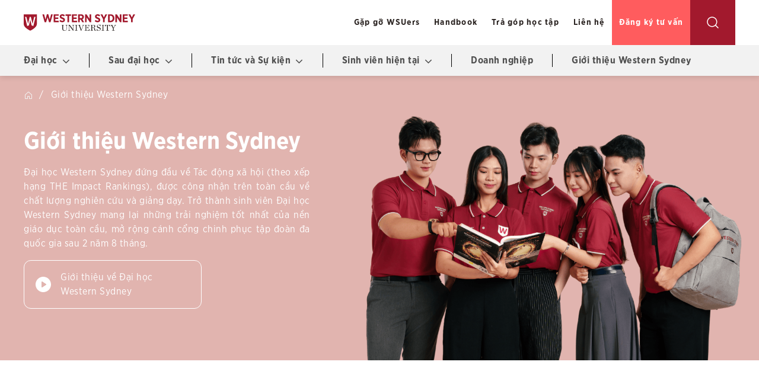

--- FILE ---
content_type: text/html; charset=UTF-8
request_url: https://westernsydney.edu.vn/gioi-thieu-chung/
body_size: 35431
content:
<!DOCTYPE html><html lang="vi" prefix="og: https://ogp.me/ns#" class="loading-site no-js"><head><script data-no-optimize="1">var litespeed_docref=sessionStorage.getItem("litespeed_docref");litespeed_docref&&(Object.defineProperty(document,"referrer",{get:function(){return litespeed_docref}}),sessionStorage.removeItem("litespeed_docref"));</script> <meta charset="UTF-8" /><link rel="profile" href="https://gmpg.org/xfn/11" /><link rel="pingback" href="" /> <script type="litespeed/javascript">(function(html){html.className=html.className.replace(/\bno-js\b/,'js')})(document.documentElement)</script> <style>img:is([sizes="auto" i], [sizes^="auto," i]) { contain-intrinsic-size: 3000px 1500px }</style><meta name="viewport" content="width=device-width, initial-scale=1" /><title>Giới thiệu Western Sydney - Western Sydney Việt Nam</title><meta name="description" content="Đại học Western Sydney là một trường đẳng cấp thế giới, được công nhận trên toàn cầu về chất lượng nghiên cứu và giảng dạy. Đó là lý do vì sao sinh viên của hơn 70 quốc gia trên thế giới chọn Đại học Western Sydney."/><meta name="robots" content="follow, index, max-snippet:-1, max-video-preview:-1, max-image-preview:large"/><link rel="canonical" href="https://westernsydney.edu.vn/gioi-thieu-chung/" /><meta property="og:locale" content="vi_VN" /><meta property="og:type" content="article" /><meta property="og:title" content="Giới thiệu Western Sydney - Western Sydney Việt Nam" /><meta property="og:description" content="Đại học Western Sydney là một trường đẳng cấp thế giới, được công nhận trên toàn cầu về chất lượng nghiên cứu và giảng dạy. Đó là lý do vì sao sinh viên của hơn 70 quốc gia trên thế giới chọn Đại học Western Sydney." /><meta property="og:url" content="https://westernsydney.edu.vn/gioi-thieu-chung/" /><meta property="og:site_name" content="Western Sydney Việt Nam" /><meta property="og:updated_time" content="2026-01-23T10:49:22+07:00" /><meta property="og:image" content="https://westernsydney.edu.vn/wp-content/uploads/2025/09/Untitled-design-9.png" /><meta property="og:image:secure_url" content="https://westernsydney.edu.vn/wp-content/uploads/2025/09/Untitled-design-9.png" /><meta property="og:image:width" content="1280" /><meta property="og:image:height" content="720" /><meta property="og:image:alt" content="Western Sydney Việt Nam" /><meta property="og:image:type" content="image/png" /><meta property="article:published_time" content="2022-09-29T16:32:28+07:00" /><meta property="article:modified_time" content="2026-01-23T10:49:22+07:00" /><meta name="twitter:card" content="summary_large_image" /><meta name="twitter:title" content="Giới thiệu Western Sydney - Western Sydney Việt Nam" /><meta name="twitter:description" content="Đại học Western Sydney là một trường đẳng cấp thế giới, được công nhận trên toàn cầu về chất lượng nghiên cứu và giảng dạy. Đó là lý do vì sao sinh viên của hơn 70 quốc gia trên thế giới chọn Đại học Western Sydney." /><meta name="twitter:image" content="https://westernsydney.edu.vn/wp-content/uploads/2025/09/Untitled-design-9.png" /><meta name="twitter:label1" content="Time to read" /><meta name="twitter:data1" content="7 minutes" /> <script type="application/ld+json" class="rank-math-schema-pro">{"@context":"https://schema.org","@graph":[{"@type":"Organization","@id":"https://westernsydney.edu.vn/#organization","name":"Western Sydney Vi\u1ec7t Nam","logo":{"@type":"ImageObject","@id":"https://westernsydney.edu.vn/#logo","url":"https://westernsydney.edu.vn/wp-content/uploads/2022/09/logo-wsu.svg","contentUrl":"https://westernsydney.edu.vn/wp-content/uploads/2022/09/logo-wsu.svg","caption":"Western Sydney Vi\u1ec7t Nam","inLanguage":"vi"}},{"@type":"WebSite","@id":"https://westernsydney.edu.vn/#website","url":"https://westernsydney.edu.vn","name":"Western Sydney Vi\u1ec7t Nam","alternateName":"Western Sydney Vi\u1ec7t Nam","publisher":{"@id":"https://westernsydney.edu.vn/#organization"},"inLanguage":"vi"},{"@type":"ImageObject","@id":"https://westernsydney.edu.vn/wp-content/uploads/2025/09/Untitled-design-9.png","url":"https://westernsydney.edu.vn/wp-content/uploads/2025/09/Untitled-design-9.png","width":"1280","height":"720","inLanguage":"vi"},{"@type":"BreadcrumbList","@id":"https://westernsydney.edu.vn/gioi-thieu-chung/#breadcrumb","itemListElement":[{"@type":"ListItem","position":"1","item":{"@id":"/","name":"Home"}},{"@type":"ListItem","position":"2","item":{"@id":"https://westernsydney.edu.vn/gioi-thieu-chung/","name":"Gi\u1edbi thi\u1ec7u Western Sydney"}}]},{"@type":"WebPage","@id":"https://westernsydney.edu.vn/gioi-thieu-chung/#webpage","url":"https://westernsydney.edu.vn/gioi-thieu-chung/","name":"Gi\u1edbi thi\u1ec7u Western Sydney - Western Sydney Vi\u1ec7t Nam","datePublished":"2022-09-29T16:32:28+07:00","dateModified":"2026-01-23T10:49:22+07:00","isPartOf":{"@id":"https://westernsydney.edu.vn/#website"},"primaryImageOfPage":{"@id":"https://westernsydney.edu.vn/wp-content/uploads/2025/09/Untitled-design-9.png"},"inLanguage":"vi","breadcrumb":{"@id":"https://westernsydney.edu.vn/gioi-thieu-chung/#breadcrumb"}},{"@type":"Person","@id":"https://westernsydney.edu.vn/author/efmin/","name":"BQT ISB","url":"https://westernsydney.edu.vn/author/efmin/","image":{"@type":"ImageObject","@id":"https://westernsydney.edu.vn/wp-content/litespeed/avatar/1/8c31404bfd0db3182b3bf44c6c53a5d5.jpg?ver=1768905151","url":"https://westernsydney.edu.vn/wp-content/litespeed/avatar/1/8c31404bfd0db3182b3bf44c6c53a5d5.jpg?ver=1768905151","caption":"BQT ISB","inLanguage":"vi"},"worksFor":{"@id":"https://westernsydney.edu.vn/#organization"}},{"@type":"Article","headline":"Gi\u1edbi thi\u1ec7u Western Sydney - Western Sydney Vi\u1ec7t Nam","keywords":"Western Sydney Vi\u1ec7t Nam,\u0110\u1ea1i h\u1ecdc Western Sydney","datePublished":"2022-09-29T16:32:28+07:00","dateModified":"2026-01-23T10:49:22+07:00","author":{"@id":"https://westernsydney.edu.vn/author/efmin/","name":"BQT ISB"},"publisher":{"@id":"https://westernsydney.edu.vn/#organization"},"description":"\u0110\u1ea1i h\u1ecdc Western Sydney l\u00e0 m\u1ed9t tr\u01b0\u1eddng \u0111\u1eb3ng c\u1ea5p th\u1ebf gi\u1edbi, \u0111\u01b0\u1ee3c c\u00f4ng nh\u1eadn tr\u00ean to\u00e0n c\u1ea7u v\u1ec1 ch\u1ea5t l\u01b0\u1ee3ng nghi\u00ean c\u1ee9u v\u00e0 gi\u1ea3ng d\u1ea1y. \u0110\u00f3 l\u00e0 l\u00fd do v\u00ec sao sinh vi\u00ean c\u1ee7a h\u01a1n 70 qu\u1ed1c gia tr\u00ean th\u1ebf gi\u1edbi ch\u1ecdn \u0110\u1ea1i h\u1ecdc Western Sydney.","name":"Gi\u1edbi thi\u1ec7u Western Sydney - Western Sydney Vi\u1ec7t Nam","@id":"https://westernsydney.edu.vn/gioi-thieu-chung/#richSnippet","isPartOf":{"@id":"https://westernsydney.edu.vn/gioi-thieu-chung/#webpage"},"image":{"@id":"https://westernsydney.edu.vn/wp-content/uploads/2025/09/Untitled-design-9.png"},"inLanguage":"vi","mainEntityOfPage":{"@id":"https://westernsydney.edu.vn/gioi-thieu-chung/#webpage"}}]}</script> <link rel='dns-prefetch' href='//isb.edu.vn' /><link rel='prefetch' href='https://westernsydney.edu.vn/wp-content/themes/flatsome/assets/js/flatsome.js?ver=e2eddd6c228105dac048' /><link rel='prefetch' href='https://westernsydney.edu.vn/wp-content/themes/flatsome/assets/js/chunk.slider.js?ver=3.20.3' /><link rel='prefetch' href='https://westernsydney.edu.vn/wp-content/themes/flatsome/assets/js/chunk.popups.js?ver=3.20.3' /><link rel='prefetch' href='https://westernsydney.edu.vn/wp-content/themes/flatsome/assets/js/chunk.tooltips.js?ver=3.20.3' /><link rel="alternate" type="application/rss+xml" title="Dòng thông tin Western Sydney Việt Nam &raquo;" href="https://westernsydney.edu.vn/feed/" /><link rel="alternate" type="application/rss+xml" title="Western Sydney Việt Nam &raquo; Dòng bình luận" href="https://westernsydney.edu.vn/comments/feed/" /><link data-optimized="2" rel="stylesheet" href="https://westernsydney.edu.vn/wp-content/litespeed/css/1/c260b793102bbcd3a8ab95c3918e4fb2.css?ver=2a18f" /><style id='wp-block-library-inline-css' type='text/css'>:root{--wp-admin-theme-color:#007cba;--wp-admin-theme-color--rgb:0,124,186;--wp-admin-theme-color-darker-10:#006ba1;--wp-admin-theme-color-darker-10--rgb:0,107,161;--wp-admin-theme-color-darker-20:#005a87;--wp-admin-theme-color-darker-20--rgb:0,90,135;--wp-admin-border-width-focus:2px;--wp-block-synced-color:#7a00df;--wp-block-synced-color--rgb:122,0,223;--wp-bound-block-color:var(--wp-block-synced-color)}@media (min-resolution:192dpi){:root{--wp-admin-border-width-focus:1.5px}}.wp-element-button{cursor:pointer}:root{--wp--preset--font-size--normal:16px;--wp--preset--font-size--huge:42px}:root .has-very-light-gray-background-color{background-color:#eee}:root .has-very-dark-gray-background-color{background-color:#313131}:root .has-very-light-gray-color{color:#eee}:root .has-very-dark-gray-color{color:#313131}:root .has-vivid-green-cyan-to-vivid-cyan-blue-gradient-background{background:linear-gradient(135deg,#00d084,#0693e3)}:root .has-purple-crush-gradient-background{background:linear-gradient(135deg,#34e2e4,#4721fb 50%,#ab1dfe)}:root .has-hazy-dawn-gradient-background{background:linear-gradient(135deg,#faaca8,#dad0ec)}:root .has-subdued-olive-gradient-background{background:linear-gradient(135deg,#fafae1,#67a671)}:root .has-atomic-cream-gradient-background{background:linear-gradient(135deg,#fdd79a,#004a59)}:root .has-nightshade-gradient-background{background:linear-gradient(135deg,#330968,#31cdcf)}:root .has-midnight-gradient-background{background:linear-gradient(135deg,#020381,#2874fc)}.has-regular-font-size{font-size:1em}.has-larger-font-size{font-size:2.625em}.has-normal-font-size{font-size:var(--wp--preset--font-size--normal)}.has-huge-font-size{font-size:var(--wp--preset--font-size--huge)}.has-text-align-center{text-align:center}.has-text-align-left{text-align:left}.has-text-align-right{text-align:right}#end-resizable-editor-section{display:none}.aligncenter{clear:both}.items-justified-left{justify-content:flex-start}.items-justified-center{justify-content:center}.items-justified-right{justify-content:flex-end}.items-justified-space-between{justify-content:space-between}.screen-reader-text{border:0;clip-path:inset(50%);height:1px;margin:-1px;overflow:hidden;padding:0;position:absolute;width:1px;word-wrap:normal!important}.screen-reader-text:focus{background-color:#ddd;clip-path:none;color:#444;display:block;font-size:1em;height:auto;left:5px;line-height:normal;padding:15px 23px 14px;text-decoration:none;top:5px;width:auto;z-index:100000}html :where(.has-border-color){border-style:solid}html :where([style*=border-top-color]){border-top-style:solid}html :where([style*=border-right-color]){border-right-style:solid}html :where([style*=border-bottom-color]){border-bottom-style:solid}html :where([style*=border-left-color]){border-left-style:solid}html :where([style*=border-width]){border-style:solid}html :where([style*=border-top-width]){border-top-style:solid}html :where([style*=border-right-width]){border-right-style:solid}html :where([style*=border-bottom-width]){border-bottom-style:solid}html :where([style*=border-left-width]){border-left-style:solid}html :where(img[class*=wp-image-]){height:auto;max-width:100%}:where(figure){margin:0 0 1em}html :where(.is-position-sticky){--wp-admin--admin-bar--position-offset:var(--wp-admin--admin-bar--height,0px)}@media screen and (max-width:600px){html :where(.is-position-sticky){--wp-admin--admin-bar--position-offset:0px}}</style><style id='flatsome-main-inline-css' type='text/css'>@font-face {
				font-family: "fl-icons";
				font-display: block;
				src: url(https://westernsydney.edu.vn/wp-content/themes/flatsome/assets/css/icons/fl-icons.eot?v=3.20.3);
				src:
					url(https://westernsydney.edu.vn/wp-content/themes/flatsome/assets/css/icons/fl-icons.eot#iefix?v=3.20.3) format("embedded-opentype"),
					url(https://westernsydney.edu.vn/wp-content/themes/flatsome/assets/css/icons/fl-icons.woff2?v=3.20.3) format("woff2"),
					url(https://westernsydney.edu.vn/wp-content/themes/flatsome/assets/css/icons/fl-icons.ttf?v=3.20.3) format("truetype"),
					url(https://westernsydney.edu.vn/wp-content/themes/flatsome/assets/css/icons/fl-icons.woff?v=3.20.3) format("woff"),
					url(https://westernsydney.edu.vn/wp-content/themes/flatsome/assets/css/icons/fl-icons.svg?v=3.20.3#fl-icons) format("svg");
			}</style> <script type="litespeed/javascript" data-src="https://westernsydney.edu.vn/wp-includes/js/jquery/jquery.min.js" id="jquery-core-js"></script> <script type="litespeed/javascript" data-src="https://isb.edu.vn/statics/asset-share-commons/js/tracking_source.min.js?ver=1769163167" id="tracking-source-js-js"></script> <link rel="https://api.w.org/" href="https://westernsydney.edu.vn/wp-json/" /><link rel="alternate" title="JSON" type="application/json" href="https://westernsydney.edu.vn/wp-json/wp/v2/pages/12167" /><link rel="EditURI" type="application/rsd+xml" title="RSD" href="https://westernsydney.edu.vn/xmlrpc.php?rsd" /><meta name="generator" content="WordPress 6.8.3" /><link rel='shortlink' href='https://westernsydney.edu.vn/?p=12167' /><link rel="alternate" title="oNhúng (JSON)" type="application/json+oembed" href="https://westernsydney.edu.vn/wp-json/oembed/1.0/embed?url=https%3A%2F%2Fwesternsydney.edu.vn%2Fgioi-thieu-chung%2F" /><link rel="alternate" title="oNhúng (XML)" type="text/xml+oembed" href="https://westernsydney.edu.vn/wp-json/oembed/1.0/embed?url=https%3A%2F%2Fwesternsydney.edu.vn%2Fgioi-thieu-chung%2F&#038;format=xml" /><style>:root {
                --max-width-theme: 1260px;
            }</style> <script type="litespeed/javascript">jQuery(document).ready(function(){var b=jQuery("pre code"),a="<button class='copycode'>Copy</button>";b.before(a)});(function(a){a.fn.selectText=function(){var e=document;var c=this[0];console.log(this,c);if(e.body.createTextRange){var b=document.body.createTextRange();b.moveToElementText(c);b.select()}else{if(window.getSelection){var d=window.getSelection();var b=document.createRange();b.selectNodeContents(c);d.removeAllRanges();d.addRange(b);document.execCommand("Copy")}}};a.fn.removeRange=function(){if(window.getSelection){if(window.getSelection().empty){window.getSelection().empty()}else{if(window.getSelection().removeAllRanges){window.getSelection().removeAllRanges()}}}else{if(document.selection){document.selection.empty()}}}})(jQuery);jQuery(document).ready(function(){jQuery(".copycode").click(function(){var b=jQuery(this).parent().find("code"),a=jQuery(this),g="Copied",f=a.text();b.selectText();a.html(g);setTimeout(function(){a.html(f);b.removeRange()},1000)});jQuery('.toggle-preview-copy>button').click(function(){var a=jQuery(this),b=a.next();b.slideToggle()})})</script> <script type="litespeed/javascript" data-src="https://kit.fontawesome.com/97f4e973db.js" crossorigin="anonymous"></script> <script type="litespeed/javascript">var BASE_AJAX_URL="https://westernsydney.edu.vn/wp-admin/admin-ajax.php"</script> <meta name="keywords" content="Đại học Western Sydney, Western Sydney Việt Nam, Western Sydney University, Western Sydney Vietnam, học phí Western Sydney, Cử nhân Western Sydney, Western Sydney Global Pathways, Cử nhân Kinh doanh, Cử nhân Truyền thông, Cử nhân Khoa học Dữ liệu ứng dụng" />
 <script type="litespeed/javascript">(function(w,d,s,l,i){w[l]=w[l]||[];w[l].push({'gtm.start':new Date().getTime(),event:'gtm.js'});var f=d.getElementsByTagName(s)[0],j=d.createElement(s),dl=l!='dataLayer'?'&l='+l:'';j.async=!0;j.src='https://www.googletagmanager.com/gtm.js?id='+i+dl;f.parentNode.insertBefore(j,f)})(window,document,'script','dataLayer','GTM-5V6MG58')</script> 
 <script type="litespeed/javascript" data-src="https://www.googletagmanager.com/gtag/js?id=G-84QL00K6MH"></script> <script type="litespeed/javascript">window.dataLayer=window.dataLayer||[];function gtag(){dataLayer.push(arguments)}
gtag('js',new Date());gtag('config','G-84QL00K6MH')</script> <link rel="icon" href="https://westernsydney.edu.vn/favicon.ico" type="image/x-icon" /><link rel="icon" href="https://westernsydney.edu.vn/wp-content/uploads/2019/11/WSU_Favicon-01.png" sizes="32x32" /><link rel="icon" href="https://westernsydney.edu.vn/wp-content/uploads/2019/11/WSU_Favicon-01.png" sizes="192x192" /><link rel="apple-touch-icon" href="https://westernsydney.edu.vn/wp-content/uploads/2019/11/WSU_Favicon-01.png" /><meta name="msapplication-TileImage" content="https://westernsydney.edu.vn/wp-content/uploads/2019/11/WSU_Favicon-01.png" /><style id="custom-css" type="text/css">:root {--primary-color: #a2192d;--fs-color-primary: #a2192d;--fs-color-secondary: #ff5c5e;--fs-color-success: #627D47;--fs-color-alert: #b20000;--fs-color-base: #4a4a4a;--fs-experimental-link-color: #334862;--fs-experimental-link-color-hover: #111;}.tooltipster-base {--tooltip-color: #fff;--tooltip-bg-color: #000;}.off-canvas-right .mfp-content, .off-canvas-left .mfp-content {--drawer-width: 300px;}.container-width, .full-width .ubermenu-nav, .container, .row{max-width: 1230px}.row.row-collapse{max-width: 1200px}.row.row-small{max-width: 1222.5px}.row.row-large{max-width: 1260px}.header-main{height: 83px}#logo img{max-height: 83px}#logo{width:190px;}.header-bottom{min-height: 55px}.header-top{min-height: 20px}.transparent .header-main{height: 30px}.transparent #logo img{max-height: 30px}.has-transparent + .page-title:first-of-type,.has-transparent + #main > .page-title,.has-transparent + #main > div > .page-title,.has-transparent + #main .page-header-wrapper:first-of-type .page-title{padding-top: 80px;}.header.show-on-scroll,.stuck .header-main{height:70px!important}.stuck #logo img{max-height: 70px!important}.search-form{ width: 100%;}.header-bg-color {background-color: rgba(255,255,255,0.9)}.header-bottom {background-color: #f1f1f1}.header-main .nav > li > a{line-height: 16px }.stuck .header-main .nav > li > a{line-height: 50px }@media (max-width: 549px) {.header-main{height: 70px}#logo img{max-height: 70px}}.main-menu-overlay{background-color: #f44336}.absolute-footer, html{background-color: #0a0a0a}.nav-vertical-fly-out > li + li {border-top-width: 1px; border-top-style: solid;}.label-new.menu-item > a:after{content:"Mới";}.label-hot.menu-item > a:after{content:"Nổi bật";}.label-sale.menu-item > a:after{content:"Giảm giá";}.label-popular.menu-item > a:after{content:"Phổ biến";}</style> <script type="litespeed/javascript">var _portalId="564892615";var _propId="565030614";var _ATM_TRACKING_ASSOCIATE_UTM=1;var _AP_REGION='ap2';var _cdp365Analytics={default_event:0,first_party_domain:".westernsydney.edu.vn",dims:{users:{origin_source:"Western Sydney"}}};(function(){var w=window;if(w.web_event)return;var a=window.web_event=function(){a.queue.push(arguments)}
a.propId=_propId;a.track=a;a.queue=[];var e=document.createElement("script");e.type="text/javascript",e.async=!0,e.src="//st-a.cdp.asia/insight.js";var t=document.getElementsByTagName("script")[0];t.parentNode.insertBefore(e,t)})()</script> <style id="kirki-inline-styles"></style></head><body data-rsssl=1 class="wp-singular page-template-default page page-id-12167 wp-theme-flatsome wp-child-theme-wsu header-shadow lightbox nav-dropdown-has-arrow nav-dropdown-has-shadow nav-dropdown-has-border page-template-blank page-template-blank-php"><noscript><iframe data-lazyloaded="1" src="about:blank" data-litespeed-src="https://www.googletagmanager.com/ns.html?id=GTM-5V6MG58"
height="0" width="0" style="display:none;visibility:hidden"></iframe></noscript><a class="skip-link screen-reader-text" href="#main">Bỏ qua nội dung</a><div id="wrapper"><header id="header" class="header has-sticky sticky-jump"><div class="header-wrapper"><div id="masthead" class="header-main "><div class="header-inner flex-row container logo-left medium-logo-left" role="navigation"><div id="logo" class="flex-col logo"><a href="https://westernsydney.edu.vn/" title="Western Sydney Việt Nam" rel="home">
<img data-lazyloaded="1" src="[data-uri]" width="1" height="1" data-src="https://westernsydney.edu.vn/wp-content/uploads/2022/12/logo-wsu.svg" class="header_logo header-logo" alt="Western Sydney Việt Nam"/><img data-lazyloaded="1" src="[data-uri]"  width="1" height="1" data-src="https://westernsydney.edu.vn/wp-content/uploads/2022/12/logo-wsu.svg" class="header-logo-dark" alt="Western Sydney Việt Nam"/></a></div><div class="flex-col show-for-medium flex-left"><ul class="mobile-nav nav nav-left "></ul></div><div class="flex-col hide-for-medium flex-left
flex-grow"><ul class="header-nav header-nav-main nav nav-left  nav-uppercase" ></ul></div><div class="flex-col hide-for-medium flex-right"><ul class="header-nav header-nav-main nav nav-right  nav-uppercase"><li id="menu-item-14519" class="menu-item menu-item-type-taxonomy menu-item-object-category menu-item-14519 menu-item-design-default"><a href="https://westernsydney.edu.vn/guong-mat-wsu/" class="nav-top-link">Gặp gỡ WSUers</a></li><li id="menu-item-16884" class="menu-item menu-item-type-custom menu-item-object-custom menu-item-16884 menu-item-design-default"><a target="_blank" href="https://sites.google.com/westernsydney.edu.vn/mywsuvn/home/program-overview/program-structure?authuser=0" class="nav-top-link">Handbook</a></li><li id="menu-item-14517" class="menu-item menu-item-type-post_type menu-item-object-page menu-item-14517 menu-item-design-default"><a href="https://westernsydney.edu.vn/tra-gop-hoc-tap/" class="nav-top-link">Trả góp học tập</a></li><li id="menu-item-14520" class="menu-item menu-item-type-post_type menu-item-object-page menu-item-14520 menu-item-design-default"><a href="https://westernsydney.edu.vn/lien-he/" class="nav-top-link">Liên hệ</a></li><li class="html header-button-1"><div class="header-button">
<a href="/dang-ky-tu-van/" class="button primary is-link" style="border-radius:99px;">
<span>Đăng ký tư vấn</span>
</a></div></li><li class="html header-button-2"><div class="header-button">
<a class="button primary is-link" style="border-radius:99px;">
<span>Find</span>
</a></div></li><li class="header-search-form search-form html relative has-icon"><div class="header-search-form-wrapper"><div class="searchform-wrapper ux-search-box relative form-flat is-normal"><form method="get" class="searchform" action="https://westernsydney.edu.vn/" role="search"><div class="flex-row relative"><div class="flex-col flex-grow">
<input type="search" class="search-field mb-0" name="s" value="" id="s" placeholder="Bạn cần thông tin gì?" /></div><div class="flex-col">
<button type="submit" class="ux-search-submit submit-button secondary button icon mb-0" aria-label="Gửi">
<i class="icon-search" aria-hidden="true"></i>				</button></div></div><div class="live-search-results text-left z-top"></div></form></div></div></li></ul></div><div class="flex-col show-for-medium flex-right"><ul class="mobile-nav nav nav-right "><li class="nav-icon has-icon">
<a href="#" class="is-small" data-open="#main-menu" data-pos="center" data-bg="main-menu-overlay" data-color="dark" role="button" aria-label="Menu" aria-controls="main-menu" aria-expanded="false" aria-haspopup="dialog" data-flatsome-role-button>
<i class="icon-menu" aria-hidden="true"></i>					</a></li></ul></div></div></div><div id="wide-nav" class="header-bottom wide-nav hide-for-medium"><div class="flex-row container"><div class="flex-col hide-for-medium flex-left"><ul class="nav header-nav header-bottom-nav nav-left  nav-uppercase"><li id="menu-item-12045" class="menu-item menu-item-type-post_type menu-item-object-page menu-item-has-children menu-item-12045 menu-item-design-default has-dropdown"><a href="https://westernsydney.edu.vn/dai-hoc/" class="nav-top-link" aria-expanded="false" aria-haspopup="menu">Đại học<div class="content-for-item-menu">&lt;h2&gt;&lt;a href=&quot;/dai-hoc&quot;&gt;Đại học&lt;/a&gt;&lt;/h2&gt;
&lt;p&gt;Cử nhân Western Sydney tại Việt Nam là chương trình liên kết quốc tế giữa Viện Đào tạo quốc tế (ISB.IEI), Đại học Kinh tế TP. Hồ Chí Minh và Đại học Western Sydney.&lt;/p&gt;</div><i class="icon-angle-down" aria-hidden="true"></i></a><ul class="sub-menu nav-dropdown nav-dropdown-default"><li id="menu-item-12225" class="menu-item menu-item-type-post_type menu-item-object-page menu-item-12225"><a href="https://westernsydney.edu.vn/dai-hoc/cu-nhan-kinh-doanh/">Cử nhân Kinh doanh</a></li><li id="menu-item-12224" class="menu-item menu-item-type-post_type menu-item-object-page menu-item-12224"><a href="https://westernsydney.edu.vn/dai-hoc/cu-nhan-truyen-thong/">Cử nhân Truyền thông</a></li><li id="menu-item-12223" class="menu-item menu-item-type-post_type menu-item-object-page menu-item-12223"><a href="https://westernsydney.edu.vn/dai-hoc/cu-nhan-khoa-hoc-du-lieu-ung-dung/">Cử nhân Khoa học Dữ liệu ứng dụng</a></li><li id="menu-item-16593" class="menu-item menu-item-type-custom menu-item-object-custom menu-item-16593"><a target="_blank" href="https://lqt.edu.vn/">Cử nhân Kinh doanh LQT</a></li><li id="menu-item-13094" class="menu-item menu-item-type-custom menu-item-object-custom menu-item-13094"><a target="_blank" href="https://globalpathways.edu.vn/dai-hoc-western-sydney/western-sydney-global-pathways">Western Sydney Global Pathways</a></li></ul></li><li id="menu-item-12201" class="menu-item menu-item-type-post_type menu-item-object-page menu-item-has-children menu-item-12201 menu-item-design-default has-dropdown"><a href="https://westernsydney.edu.vn/sau-dai-hoc/" title="Sau đại học" class="nav-top-link" aria-expanded="false" aria-haspopup="menu">Sau đại học<div class="content-for-item-menu">&lt;h2&gt;&lt;a href=&quot;/sau-dai-hoc&quot;&gt;Sau đại học&lt;/a&gt;&lt;/h2&gt;
&lt;p&gt;Western Sydney Việt Nam mang đến các chương trình Thạc sĩ nhằm xây dựng cho học viên kiến thức, năng lực, kỹ năng cốt lõi trong môi trường kinh doanh toàn cầu.&lt;/p&gt;</div><i class="icon-angle-down" aria-hidden="true"></i></a><ul class="sub-menu nav-dropdown nav-dropdown-default"><li id="menu-item-13095" class="menu-item menu-item-type-custom menu-item-object-custom menu-item-13095"><a target="_blank" href="https://psomba.com/">Thạc sĩ Kinh doanh PSO MBA</a></li><li id="menu-item-13096" class="menu-item menu-item-type-custom menu-item-object-custom menu-item-13096"><a target="_blank" href="https://mbatalent.edu.vn/">Thạc sĩ Kinh doanh MBA Talent</a></li></ul></li><li id="menu-item-16774" class="menu-item menu-item-type-post_type menu-item-object-page menu-item-has-children menu-item-16774 menu-item-design-default has-dropdown"><a href="https://westernsydney.edu.vn/tin-tuc-va-su-kien/" class="nav-top-link" aria-expanded="false" aria-haspopup="menu">Tin tức và Sự kiện<div class="content-for-item-menu">&lt;h2&gt;&lt;a href=&quot;/tin-tuc-va-su-kien/&quot;&gt;Tin tức và Sự kiện&lt;br /&gt;
&lt;/a&gt;&lt;/h2&gt;
&lt;p&gt;Cập nhật những thông tin mới nhất từ nhà trường và sinh viên Western Sydney Việt Nam&lt;/p&gt;</div><i class="icon-angle-down" aria-hidden="true"></i></a><ul class="sub-menu nav-dropdown nav-dropdown-default"><li id="menu-item-16776" class="menu-item menu-item-type-taxonomy menu-item-object-category menu-item-16776"><a href="https://westernsydney.edu.vn/tin-tuc-nha-truong/">Tin tức nhà trường</a></li><li id="menu-item-16777" class="menu-item menu-item-type-taxonomy menu-item-object-category menu-item-16777"><a href="https://westernsydney.edu.vn/tin-tuc-sinh-vien/">Tin tức sinh viên</a></li><li id="menu-item-16778" class="menu-item menu-item-type-post_type menu-item-object-page menu-item-16778"><a href="https://westernsydney.edu.vn/su-kien/">Sự kiện</a></li></ul></li><li id="menu-item-16720" class="menu-item menu-item-type-custom menu-item-object-custom menu-item-has-children menu-item-16720 menu-item-design-default has-dropdown"><a target="_blank" href="https://student-exp.westernsydney.edu.vn/" class="nav-top-link" aria-expanded="false" aria-haspopup="menu">Sinh viên hiện tại<div class="content-for-item-menu">&lt;h2&gt;&lt;a href=&quot;https://student-exp.westernsydney.edu.vn/&quot;&gt;Sinh viên hiện tại&lt;/a&gt;&lt;/h2&gt;
&lt;p&gt;Tại Western Sydney Việt Nam, sinh viên được tạo điều kiện để trải nghiệm và phát triển toàn diện, thông qua nhiều dự án đa dạng thuộc các lĩnh vực học thuật, hướng nghiệp và đời sống.&lt;/p&gt;</div><i class="icon-angle-down" aria-hidden="true"></i></a><ul class="sub-menu nav-dropdown nav-dropdown-default"><li id="menu-item-17026" class="menu-item menu-item-type-custom menu-item-object-custom menu-item-has-children menu-item-17026 nav-dropdown-col"><a href="https://student-exp.westernsydney.edu.vn/huong-nghiep/">Hướng nghiệp</a><ul class="sub-menu nav-column nav-dropdown-default"><li id="menu-item-18226" class="menu-item menu-item-type-custom menu-item-object-custom menu-item-18226"><a href="https://student-exp.westernsydney.edu.vn/huong-nghiep/#careerhub-vn">CareerHub VN</a></li><li id="menu-item-17027" class="menu-item menu-item-type-custom menu-item-object-custom menu-item-17027"><a href="https://student-exp.westernsydney.edu.vn/huong-nghiep/#co-hoi-nghe-nghiep">Cơ hội nghề nghiệp</a></li><li id="menu-item-19030" class="menu-item menu-item-type-custom menu-item-object-custom menu-item-19030"><a target="_blank" href="https://eta-tcp.voco-center.com/">Externship</a></li></ul></li><li id="menu-item-17028" class="menu-item menu-item-type-custom menu-item-object-custom menu-item-has-children menu-item-17028 nav-dropdown-col"><a href="https://student-exp.westernsydney.edu.vn/ho-tro-hoc-tap/">Góc học tập</a><ul class="sub-menu nav-column nav-dropdown-default"><li id="menu-item-17029" class="menu-item menu-item-type-custom menu-item-object-custom menu-item-17029"><a href="https://student-exp.westernsydney.edu.vn/flights-of-wisdom/">Flights of Wisdom</a></li><li id="menu-item-17030" class="menu-item menu-item-type-custom menu-item-object-custom menu-item-17030"><a href="https://student-exp.westernsydney.edu.vn/book-space/">Book Space</a></li></ul></li><li id="menu-item-17031" class="menu-item menu-item-type-custom menu-item-object-custom menu-item-has-children menu-item-17031 nav-dropdown-col"><a href="https://student-exp.westernsydney.edu.vn/doi-song-sinh-vien/">Đời sống sinh viên</a><ul class="sub-menu nav-column nav-dropdown-default"><li id="menu-item-17033" class="menu-item menu-item-type-custom menu-item-object-custom menu-item-17033"><a href="https://student-exp.westernsydney.edu.vn/net-chu-trao-em/">Nét chữ trao em</a></li><li id="menu-item-17032" class="menu-item menu-item-type-custom menu-item-object-custom menu-item-17032"><a href="https://student-exp.westernsydney.edu.vn/bee-volunteer/">BEE Volunteer</a></li><li id="menu-item-17035" class="menu-item menu-item-type-custom menu-item-object-custom menu-item-17035"><a href="https://student-exp.westernsydney.edu.vn/wsu-dynamic/">WSU Dynamic</a></li></ul></li><li id="menu-item-17364" class="menu-item menu-item-type-taxonomy menu-item-object-category menu-item-17364"><a href="https://westernsydney.edu.vn/blog/">Blog</a></li></ul></li><li id="menu-item-12875" class="menu-item menu-item-type-post_type menu-item-object-page menu-item-12875 menu-item-design-default"><a href="https://westernsydney.edu.vn/doanh-nghiep/" class="nav-top-link">Doanh nghiệp</a></li><li id="menu-item-12416" class="menu-item menu-item-type-post_type menu-item-object-page current-menu-item page_item page-item-12167 current_page_item menu-item-12416 active menu-item-design-default"><a href="https://westernsydney.edu.vn/gioi-thieu-chung/" aria-current="page" class="nav-top-link">Giới thiệu Western Sydney</a></li></ul></div><div class="flex-col hide-for-medium flex-right flex-grow"><ul class="nav header-nav header-bottom-nav nav-right  nav-uppercase"></ul></div></div></div><div class="header-bg-container fill"><div class="header-bg-image fill"></div><div class="header-bg-color fill"></div></div></div></header><main id="main" class=""><div id="content" role="main" class="content-area"><section class="section sec-banner-simple banner-about-us banner-breadcrumb" id="section_423798692"><div class="section-bg fill" >
<img data-lazyloaded="1" src="[data-uri]" fetchpriority="high" decoding="async" width="1920" height="720" data-src="https://westernsydney.edu.vn/wp-content/uploads/2025/09/Banner-website-2025-1920-x-720-px-9.png" class="bg attachment- size-" alt="" title="Banner website 2025 (1920 x 720 px) (9)" /></div><div class="section-content relative"><div class="row"  id="row-578789240"><div id="col-1290751048" class="col pd-0-mb medium-5 small-12 large-5"  ><div class="col-inner"  ><div class="container title-custom md-mb-0 text-left"><h1 class="title font-H3 medium-font-H5 " ><span>Giới thiệu Western Sydney</span></h1></div></div></div></div><div class="row sub-des-mobile"  id="row-864321088"><div id="col-415361888" class="col medium-5 small-12 large-5"  ><div class="col-inner"  ><div id="text-172000615" class="text"><p style="text-align: justify"><span data-sheets-root="1">Đại học Western Sydney đứng đầu về Tác động xã hội (theo xếp hạng THE Impact Rankings), được công nhận trên toàn cầu về chất lượng nghiên cứu và giảng dạy. Trở thành sinh viên Đại học Western Sydney mang lại những trải nghiệm tốt nhất của nền giáo dục toàn cầu, mở rộng cánh cổng chinh phục tập đoàn đa quốc gia sau 2 năm 8 tháng. </span></p><style>#text-172000615 {
  color: rgb(255, 255, 255);
}
#text-172000615 > * {
  color: rgb(255, 255, 255);
}</style></div><div class="video-button-wrapper video-button-wrapper-custom" ><div class="video-button-inner"><div><a href="https://www.youtube.com/watch?v=vEJ99yP-VnQ" class="open-video" target="_blank" rel="noopener">
<svg width="32" height="32" viewBox="0 0 32 32" fill="none" xmlns="http://www.w3.org/2000/svg">
<path d="M16 3C13.4288 3 10.9154 3.76244 8.77759 5.1909C6.63975 6.61935 4.97351 8.64968 3.98957 11.0251C3.00563 13.4006 2.74819 16.0144 3.2498 18.5362C3.75141 21.0579 4.98953 23.3743 6.80762 25.1924C8.6257 27.0105 10.9421 28.2486 13.4638 28.7502C15.9856 29.2518 18.5995 28.9944 20.9749 28.0104C23.3503 27.0265 25.3807 25.3603 26.8091 23.2224C28.2376 21.0846 29 18.5712 29 16C28.996 12.5534 27.6251 9.24912 25.188 6.81201C22.7509 4.3749 19.4466 3.00398 16 3ZM20.5547 16.832L14.5547 20.832C14.4041 20.9326 14.2291 20.9904 14.0482 20.9992C13.8674 21.008 13.6875 20.9676 13.5279 20.8821C13.3683 20.7967 13.2348 20.6695 13.1418 20.5141C13.0489 20.3588 12.9998 20.1811 13 20V12C12.9998 11.8189 13.0489 11.6412 13.1418 11.4859C13.2348 11.3305 13.3683 11.2033 13.5279 11.1179C13.6875 11.0324 13.8674 10.992 14.0482 11.0008C14.2291 11.0096 14.4041 11.0674 14.5547 11.168L20.5547 15.168C20.6917 15.2593 20.804 15.383 20.8817 15.5281C20.9594 15.6733 21 15.8354 21 16C21 16.1646 20.9594 16.3267 20.8817 16.4719C20.804 16.617 20.6917 16.7407 20.5547 16.832Z" fill="white"/>
</svg>
<span class="video-title">Giới thiệu về Đại học Western Sydney</span>
</a></div></div></div></div></div></div><nav aria-label="breadcrumbs" class="rank-math-breadcrumb"><p><a href="/">Home</a><span class="separator"> / </span><span class="last">Giới thiệu Western Sydney</span></p></nav></div><style>#section_423798692 {
  padding-top: 30px;
  padding-bottom: 30px;
  min-height: 480px;
}
#section_423798692 .section-bg img {
  object-position: 79% 0%;
}</style></section><section class="section mb-112" id="section_812574272"><div class="section-bg fill" ></div><div class="section-content relative"><div class="container title-custom hide-for-small text-center"><h2 class="title font-H3 medium-font-H5 " ><span>Thư ngỏ <span class='mark'>Ban Lãnh Đạo </span></span></h2></div><div class="container title-custom show-for-small text-center"><h3 class="title font-H3 medium-font-H5 " ><span>Thư ngỏ<br />
<span class='mark'>Ban Lãnh Đạo </span></span></h3></div><div class="row r-intro-shadow mb-80"  id="row-810269729"><div id="col-143303642" class="col swap small-12 large-12"  ><div class="col-inner"  ><div class="row"  id="row-623063039"><div id="col-1625726981" class="col medium-6 small-12 large-6"  ><div class="col-inner"  ><div class="img has-hover x md-x lg-x y md-y lg-y" id="image_339244698"><div class="img-inner dark" >
<img data-lazyloaded="1" src="[data-uri]" decoding="async" width="435" height="508" data-src="https://westernsydney.edu.vn/wp-content/uploads/2022/09/GS-NGUYEN-DONG-PHONG.png" class="attachment-large size-large" alt="GS Nguyễn Đông Phong" data-srcset="https://westernsydney.edu.vn/wp-content/uploads/2022/09/GS-NGUYEN-DONG-PHONG.png 435w, https://westernsydney.edu.vn/wp-content/uploads/2022/09/GS-NGUYEN-DONG-PHONG-288x336.png 288w, https://westernsydney.edu.vn/wp-content/uploads/2022/09/GS-NGUYEN-DONG-PHONG-184x215.png 184w" data-sizes="(max-width: 435px) 100vw, 435px" title="GS Nguyễn Đông Phong" /></div><style>#image_339244698 {
  width: 100%;
}</style></div></div></div><div id="col-1546376888" class="col medium-6 small-12 large-6"  ><div class="col-inner"  ><p style="text-align: justify">Chúng tôi tự hào cung cấp các chương trình đào tạo bậc đại học và sau đại học chất lượng cao cho những doanh nhân tương lai. Trong đó, chương trình Cử nhân Western Sydney là một dự án chung giữa Viện ISB, Đại học Kinh tế TP. Hồ Chí Minh và Đại học Western Sydney.</p><p style="text-align: justify">Chương trình này nhắm tới việc cung cấp cho các bạn những kiến thức nền tảng và chuyên ngành cần thiết để bạn có thể thành công trong nhiều lĩnh vực kinh doanh. Các bạn cũng sẽ thu được nhiều lợi ích nhờ vào môi trường học tương tác hiện đại, hệ thống chương trình với những góc nhìn và lý luận mới mẻ, cũng như đội ngũ giảng viên truyền cảm hứng đầy nhiệt huyết. Sau khi hoàn thành chương trình học, các bạn sẽ được cấp bằng của Đại học Western Sydney, một trong những đại học hàng đầu thế giới.</p><div class="container title-custom text-left has-content"><h4 class="title font-H6 medium-font-H5 " ><span><span class='mark'>GS. NGUYỄN ĐÔNG PHONG</span></h4><div class="content text-left"><p>Chủ tịch Hội đồng Trường Đại học Kinh tế TP. Hồ Chí Minh<br /></div></div></div></div></div></div></div></div><div class="row r-intro-shadow"  id="row-217236235"><div id="col-1917781955" class="col small-12 large-12"  ><div class="col-inner"  ><div class="row"  id="row-237200174"><div id="col-760338509" class="col medium-6 small-12 large-6"  ><div class="col-inner"  ><p style="text-align: justify">Là ngôi trường đứng đầu về Tác động xã hội (theo xếp hạng THE Impact Rankings), Đại học Western Sydney cam kết mang đến những giá trị học thuật, nghiên cứu và hợp tác doanh nghiệp vượt trội. Chúng tôi không ngừng tạo ra tác động tích cực cho sinh viên và cộng đồng, đồng thời xây dựng nền tảng vững chắc để các em có thể tạo ra sự khác biệt hôm nay và trong tương lai. Thông qua mối quan hệ hợp tác bền vững với Đại học Kinh tế TP.HCM (UEH), chúng tôi mở ra cho sinh viên cơ hội khởi đầu hành trình học tập suốt đời – được dẫn dắt bởi tinh thần đổi mới, năng lực kiến tạo và tư duy tiên phong. Chúng tôi tin rằng, cùng nhau, chúng ta sẽ trao quyền để các bạn khai phá tối đa tiềm năng và tạo nên những thay đổi ý nghĩa cho thế giới.</p><div class="container title-custom text-left has-content"><h4 class="title font-H6 medium-font-H5 " ><span><span class='mark'>GS. GEORGE WILLIAMS AO</span></h4><div class="content text-left"><p>Vice Chancellor and President</p></div></div><div id="gap-2022653055" class="gap-element clearfix" style="display:block; height:auto;"><style>#gap-2022653055 {
  padding-top: 30px;
}</style></div><div id="gap-1093254038" class="gap-element clearfix" style="display:block; height:auto;"><style>#gap-1093254038 {
  padding-top: 30px;
}</style></div></div></div><div id="col-1815916160" class="col medium-6 small-12 large-6"  ><div class="col-inner"  ><div class="img has-hover x md-x lg-x y md-y lg-y" id="image_536374517"><div class="img-inner dark" >
<img data-lazyloaded="1" src="[data-uri]" decoding="async" width="643" height="714" data-src="https://westernsydney.edu.vn/wp-content/uploads/2025/08/Profile-giang-vien-WSU-900-x-1080-px-900-x-1000-px.png" class="attachment-large size-large" alt="" data-srcset="https://westernsydney.edu.vn/wp-content/uploads/2025/08/Profile-giang-vien-WSU-900-x-1080-px-900-x-1000-px.png 643w, https://westernsydney.edu.vn/wp-content/uploads/2025/08/Profile-giang-vien-WSU-900-x-1080-px-900-x-1000-px-303x336.png 303w, https://westernsydney.edu.vn/wp-content/uploads/2025/08/Profile-giang-vien-WSU-900-x-1080-px-900-x-1000-px-194x215.png 194w" data-sizes="(max-width: 643px) 100vw, 643px" title="Profile giảng viên WSU (900 x 1080 px) (900 x 1000 px)" /></div><style>#image_536374517 {
  width: 100%;
}</style></div></div></div></div></div></div></div></div><style>#section_812574272 {
  padding-top: 0px;
  padding-bottom: 0px;
}</style></section><section class="section icon-box-equal mb-144" id="section_642181336"><div class="section-bg fill" ></div><div class="section-content relative"><div class="container title-custom text-center"><h2 class="title font-H3 medium-font-H5 " ><span>Điểm nổi bật</span></h2></div><div class="row row-large align-center row-divided md-col-50 align-center md-col-pb-64 sm-col-100 md-col-last-pb-0"  id="row-311017736"><div id="col-1569690263" class="col medium-12 small-12 large-4"  ><div class="col-inner"  ><div class="icon-box featured-box icon-box-center text-center"  ><div class="icon-box-img" style="width: 124px"><div class="icon"><div class="icon-inner" >
<img data-lazyloaded="1" src="[data-uri]" loading="lazy" decoding="async" width="1" height="1" data-src="https://westernsydney.edu.vn/wp-content/uploads/2022/11/100.svg" class="attachment-medium size-medium" alt="100% Đội ngũ giảng viên tại Western Sydney Việt Nam đều đạt chuẩn AACSB" title="100% Đội ngũ giảng viên tại Western Sydney Việt Nam đều đạt chuẩn AACSB" /></div></div></div><div class="icon-box-text last-reset"><p>Giảng viên đạt chuẩn quốc tế</p></div></div></div></div><div id="col-1966273232" class="col medium-12 small-12 large-4"  ><div class="col-inner"  ><div class="icon-box featured-box icon-box-center text-center"  ><div class="icon-box-img" style="width: 124px"><div class="icon"><div class="icon-inner" >
<img data-lazyloaded="1" src="[data-uri]" loading="lazy" decoding="async" width="159" height="128" data-src="https://westernsydney.edu.vn/wp-content/uploads/2025/11/701.png" class="attachment-medium size-medium" alt="" title="701" /></div></div></div><div class="icon-box-text last-reset"><p>Sinh viên đầu vào có IELTS từ 7.0 (hoặc tương đương)</p></div></div></div></div><div id="col-2045885319" class="col medium-12 small-12 large-4"  ><div class="col-inner"  ><div class="icon-box featured-box icon-box-center text-center"  ><div class="icon-box-img" style="width: 124px"><div class="icon"><div class="icon-inner" >
<img data-lazyloaded="1" src="[data-uri]" loading="lazy" decoding="async" width="1" height="1" data-src="https://westernsydney.edu.vn/wp-content/uploads/2022/11/150.svg" class="attachment-medium size-medium" alt="150+ Đối tác giáo dục quốc tế tại Úc, Canada, Pháp, Đức, Phần Lan, Thụy Sĩ" title="150+ Đối tác giáo dục quốc tế tại Úc, Canada, Pháp, Đức, Phần Lan, Thụy Sĩ" /></div></div></div><div class="icon-box-text last-reset"><p>Tập đoàn đa quốc gia, công ty lớn tại Việt Nam có cựu sinh viên làm việc</p></div></div></div></div></div></div><style>#section_642181336 {
  padding-top: 0px;
  padding-bottom: 0px;
}</style></section><section class="section mb-144" id="section_1898252583"><div class="section-bg fill" ></div><div class="section-content relative"><div class="container title-custom text-center"><h2 class="title font-H3 medium-font-H5 " ><span>Tại sao chọn<br />
<span class='mark'>Đại học Western Sydney</span>?</span></h2></div><div class="row row-large pdb-0"  id="row-1504309363"><div id="col-1030110437" class="col box-shadow-border small-12 large-12"  ><div class="col-inner"  ><div class="icon-box featured-box icon-box-center text-center"  ><div class="icon-box-img" style="width: 200px"><div class="icon"><div class="icon-inner" >
<img data-lazyloaded="1" src="[data-uri]" loading="lazy" decoding="async" width="1" height="1" data-src="https://westernsydney.edu.vn/wp-content/uploads/2022/11/1.svg" class="attachment-medium size-medium" alt="Western Sydney thuộc Top 250 Đại học tốt nhất và Top 31 Đại học trẻ xuất sắc trên thế giới" title="Western Sydney thuộc Top 250 Đại học tốt nhất và Top 31 Đại học trẻ xuất sắc trên thế giới" /></div></div></div><div class="icon-box-text last-reset"><div id="text-2483453798" class="text-custom "><div class="content"><p>Top 1 bảng xếp hạng ảnh hưởng thế giới</p></div><style>#text-2483453798 {
                max-width: 100%;
            }

            @media screen and (max-width: 549px) {
                #text-2483453798 {
                    max-width: 100%;
                }
            }</style></div></div></div><div class="icon-box featured-box icon-box-center text-center"  ><div class="icon-box-img" style="width: 200px"><div class="icon"><div class="icon-inner" >
<img data-lazyloaded="1" src="[data-uri]" loading="lazy" decoding="async" width="1" height="1" data-src="https://westernsydney.edu.vn/wp-content/uploads/2022/11/2.svg" class="attachment-medium size-medium" alt="Cơ hội nhận hai bằng Cử nhân quốc tế với chuyên ngành Khoa học Dữ liệu ứng dụng" title="Cơ hội nhận hai bằng Cử nhân quốc tế với chuyên ngành Khoa học Dữ liệu ứng dụng" /></div></div></div><div class="icon-box-text last-reset"><div id="text-32682860" class="text-custom "><div class="content"><p>Nhận hai bằng Cử nhân Úc với chương trình Cử nhân Khoa học Dữ liệu ứng dụng</p></div><style>#text-32682860 {
                max-width: 94%;
            }

            @media screen and (max-width: 549px) {
                #text-32682860 {
                    max-width: 100%;
                }
            }</style></div></div></div><div class="icon-box featured-box icon-box-center text-center"  ><div class="icon-box-img" style="width: 200px"><div class="icon"><div class="icon-inner" >
<img data-lazyloaded="1" src="[data-uri]" loading="lazy" decoding="async" width="1" height="1" data-src="https://westernsydney.edu.vn/wp-content/uploads/2022/11/3.svg" class="attachment-medium size-medium" alt="Quỹ học bổng lên đến 30 tỷ đồng cho Tân sinh viên Western Sydney 2023" title="Quỹ học bổng lên đến 30 tỷ đồng cho Tân sinh viên Western Sydney 2023" /></div></div></div><div class="icon-box-text last-reset"><p>Quỹ học bổng lên đến 36 tỷ đồng dành cho Tân sinh viên Western Sydney 2026</p></div></div><div class="icon-box featured-box icon-box-center text-center"  ><div class="icon-box-img" style="width: 200px"><div class="icon"><div class="icon-inner" >
<img data-lazyloaded="1" src="[data-uri]" loading="lazy" decoding="async" width="1" height="1" data-src="https://westernsydney.edu.vn/wp-content/uploads/2022/11/4.svg" class="attachment-medium size-medium" alt="Mạng lưới Alumni đang làm việc tại hơn 100 tập đoàn và công ty đa quốc gia tại Việt Nam" title="Mạng lưới Alumni đang làm việc tại hơn 100 tập đoàn và công ty đa quốc gia tại Việt Nam" /></div></div></div><div class="icon-box-text last-reset"><p>Tiết kiệm chi phí học tập với chương trình Trả góp học tập – EduFin</p></div></div><div class="icon-box featured-box icon-box-center text-center"  ><div class="icon-box-img" style="width: 200px"><div class="icon"><div class="icon-inner" >
<img data-lazyloaded="1" src="[data-uri]" loading="lazy" decoding="async" width="1" height="1" data-src="https://westernsydney.edu.vn/wp-content/uploads/2022/11/5.svg" class="attachment-medium size-medium" alt="Trải nghiệm học tập và rèn luyện trong môi trường quốc tế ngay tại Việt Nam" title="Trải nghiệm học tập và rèn luyện trong môi trường quốc tế ngay tại Việt Nam" /></div></div></div><div class="icon-box-text last-reset"><p>Học tập và rèn luyện trong môi trường quốc tế ngay tại Việt Nam</p></div></div><div class="icon-box featured-box icon-box-center text-center"  ><div class="icon-box-img" style="width: 200px"><div class="icon"><div class="icon-inner" >
<img data-lazyloaded="1" src="[data-uri]" loading="lazy" decoding="async" width="1" height="1" data-src="https://westernsydney.edu.vn/wp-content/uploads/2022/11/6.svg" class="attachment-medium size-medium" alt="Thời gian đào tạo 3 năm với quy chế đào tạo khắt khe, đảm bảo chất lượng đầu ra" title="Thời gian đào tạo 3 năm với quy chế đào tạo khắt khe, đảm bảo chất lượng đầu ra" /></div></div></div><div class="icon-box-text last-reset"><p>Thời gian đào tạo 2 năm 8 tháng với quy chế khắt khe và đảm bảo chất lượng đầu ra</p></div></div></div></div></div></div><style>#section_1898252583 {
  padding-top: 0px;
  padding-bottom: 0px;
}</style></section><section class="section pd-section" id="section_1127762800"><div class="section-bg fill" ></div><div class="section-content relative"><div class="row"  id="row-1594287136"><div id="col-889806956" class="col small-12 large-12"  ><div class="col-inner"  ><div class="container title-custom hide-for-small text-center"><h2 class="title font-H3 medium-font-H5 " ><span>Chương trình học tại<br />
<span class='mark'>Western Sydney Việt Nam</span></span></h2></div><div class="container title-custom show-for-small text-center"><h3 class="title font-H3 medium-font-H5 " ><span>Chương trình học tại<br />
<span class='mark'>Western Sydney Việt Nam</span></span></h3></div></div></div></div><div class="row"  id="row-2091534920"><div id="col-16638805" class="col list-study-program small-12 large-12"  ><div class="col-inner"  ><div class="box has-hover   has-hover box-text-bottom" ><div class="box-image" >
<a href="https://westernsydney.edu.vn/dai-hoc/" target="_blank" rel="noopener"><div class="" >
<img data-lazyloaded="1" src="[data-uri]" loading="lazy" decoding="async" width="1280" height="720" data-src="https://westernsydney.edu.vn/wp-content/uploads/2025/11/KV.png" class="attachment- size-" alt="Cử nhân Western Sydney 2026" data-srcset="https://westernsydney.edu.vn/wp-content/uploads/2025/11/KV.png 1280w, https://westernsydney.edu.vn/wp-content/uploads/2025/11/KV-597x336.png 597w, https://westernsydney.edu.vn/wp-content/uploads/2025/11/KV-1024x576.png 1024w, https://westernsydney.edu.vn/wp-content/uploads/2025/11/KV-768x432.png 768w, https://westernsydney.edu.vn/wp-content/uploads/2025/11/KV-380x215.png 380w" data-sizes="auto, (max-width: 1280px) 100vw, 1280px" title="KV" /></div>
</a></div><div class="box-text text-left" ><div class="box-text-inner">
<a href="https://westernsydney.edu.vn/dai-hoc/" target="_blank" class="button primary is-link lowercase" rel="noopener">
<span>Chương trình Đại học</span>
<i class="icon-angle-right" aria-hidden="true"></i></a></div></div></div><div class="box has-hover   has-hover box-text-bottom" ><div class="box-image" >
<a href="https://westernsydney.edu.vn/sau-dai-hoc/" target="_blank" rel="noopener"><div class="" >
<img data-lazyloaded="1" src="[data-uri]" loading="lazy" decoding="async" width="1280" height="720" data-src="https://westernsydney.edu.vn/wp-content/uploads/2025/02/wsu-thac-si-kinh-doanh-pso-mba-1536x864-1.jpg" class="attachment- size-" alt="Thạc sĩ Kinh doanh PSO MBA" data-srcset="https://westernsydney.edu.vn/wp-content/uploads/2025/02/wsu-thac-si-kinh-doanh-pso-mba-1536x864-1.jpg 1280w, https://westernsydney.edu.vn/wp-content/uploads/2025/02/wsu-thac-si-kinh-doanh-pso-mba-1536x864-1-597x336.jpg 597w, https://westernsydney.edu.vn/wp-content/uploads/2025/02/wsu-thac-si-kinh-doanh-pso-mba-1536x864-1-1024x576.jpg 1024w, https://westernsydney.edu.vn/wp-content/uploads/2025/02/wsu-thac-si-kinh-doanh-pso-mba-1536x864-1-768x432.jpg 768w, https://westernsydney.edu.vn/wp-content/uploads/2025/02/wsu-thac-si-kinh-doanh-pso-mba-1536x864-1-380x215.jpg 380w" data-sizes="auto, (max-width: 1280px) 100vw, 1280px" title="wsu-thac-si-kinh-doanh-pso-mba-1536x864" /></div>
</a></div><div class="box-text text-left" ><div class="box-text-inner">
<a href="https://westernsydney.edu.vn/sau-dai-hoc/" target="_blank" class="button primary is-link lowercase" rel="noopener">
<span>Chương trình Sau Đại học</span>
<i class="icon-angle-right" aria-hidden="true"></i></a></div></div></div><div class="box has-hover   has-hover box-text-bottom" ><div class="box-image" >
<a href="https://kfo.edu.vn/" target="_blank" rel="noopener"><div class="" >
<img data-lazyloaded="1" src="[data-uri]" loading="lazy" decoding="async" width="960" height="540" data-src="https://westernsydney.edu.vn/wp-content/uploads/2025/11/du-hoc.png" class="attachment- size-" alt="" data-srcset="https://westernsydney.edu.vn/wp-content/uploads/2025/11/du-hoc.png 960w, https://westernsydney.edu.vn/wp-content/uploads/2025/11/du-hoc-597x336.png 597w, https://westernsydney.edu.vn/wp-content/uploads/2025/11/du-hoc-768x432.png 768w, https://westernsydney.edu.vn/wp-content/uploads/2025/11/du-hoc-380x215.png 380w" data-sizes="auto, (max-width: 960px) 100vw, 960px" title="du hoc" /></div>
</a></div><div class="box-text text-left" ><div class="box-text-inner">
<a href="https://globalpathways.edu.vn/" target="_blank" class="button primary is-link lowercase" rel="noopener">
<span>Chuyển tiếp du học Úc</span>
<i class="icon-angle-right" aria-hidden="true"></i></a></div></div></div></div></div></div></div><style>#section_1127762800 {
  padding-top: 0px;
  padding-bottom: 0px;
  background-color: rgb(254, 246, 245);
}</style></section><section class="section pd-section" id="section_416685230"><div class="section-bg fill" ></div><div class="section-content relative"><div class="row"  id="row-311293444"><div id="col-1274322235" class="col small-12 large-12"  ><div class="col-inner"  ><div class="container title-custom text-center"><h2 class="title font-H3 medium-font-H5 " ><span>Cơ sở đào tạo</span></h2></div></div></div><div id="col-147743799" class="col training-facility slick-3 small-12 large-12"  ><div class="col-inner"  ><div class="box has-hover   has-hover box-text-bottom" ><div class="box-image" ><div class="" >
<img data-lazyloaded="1" src="[data-uri]" loading="lazy" decoding="async" width="1200" height="1200" data-src="https://westernsydney.edu.vn/wp-content/uploads/2024/10/17.jpeg" class="attachment- size-" alt="" data-srcset="https://westernsydney.edu.vn/wp-content/uploads/2024/10/17.jpeg 1200w, https://westernsydney.edu.vn/wp-content/uploads/2024/10/17-336x336.jpeg 336w, https://westernsydney.edu.vn/wp-content/uploads/2024/10/17-1024x1024.jpeg 1024w, https://westernsydney.edu.vn/wp-content/uploads/2024/10/17-768x768.jpeg 768w, https://westernsydney.edu.vn/wp-content/uploads/2024/10/17-215x215.jpeg 215w" data-sizes="auto, (max-width: 1200px) 100vw, 1200px" title="17" /></div></div><div class="box-text text-center" ><div class="box-text-inner"><h4>Cơ sở I</h4><p>17 Phạm Ngọc Thạch, Phường Xuân Hoà, TP.HCM</p></div></div></div><div class="box has-hover   has-hover box-text-bottom" ><div class="box-image" ><div class="" >
<img data-lazyloaded="1" src="[data-uri]" loading="lazy" decoding="async" width="1920" height="1920" data-src="https://westernsydney.edu.vn/wp-content/uploads/2024/10/196.jpeg" class="attachment- size-" alt="" data-srcset="https://westernsydney.edu.vn/wp-content/uploads/2024/10/196.jpeg 1920w, https://westernsydney.edu.vn/wp-content/uploads/2024/10/196-336x336.jpeg 336w, https://westernsydney.edu.vn/wp-content/uploads/2024/10/196-1024x1024.jpeg 1024w, https://westernsydney.edu.vn/wp-content/uploads/2024/10/196-768x768.jpeg 768w, https://westernsydney.edu.vn/wp-content/uploads/2024/10/196-1536x1536.jpeg 1536w, https://westernsydney.edu.vn/wp-content/uploads/2024/10/196-215x215.jpeg 215w" data-sizes="auto, (max-width: 1920px) 100vw, 1920px" title="196" /></div></div><div class="box-text text-center" ><div class="box-text-inner"><h4>Cơ sở D</h4><p>196 Trần Quang Khải, Phường Tân Định, TP.HCM</p></div></div></div><div class="box has-hover   has-hover box-text-bottom" ><div class="box-image" ><div class="" >
<img data-lazyloaded="1" src="[data-uri]" loading="lazy" decoding="async" width="900" height="900" data-src="https://westernsydney.edu.vn/wp-content/uploads/2024/10/279-Nguyen-Tri-Phuong.jpeg" class="attachment- size-" alt="" data-srcset="https://westernsydney.edu.vn/wp-content/uploads/2024/10/279-Nguyen-Tri-Phuong.jpeg 900w, https://westernsydney.edu.vn/wp-content/uploads/2024/10/279-Nguyen-Tri-Phuong-336x336.jpeg 336w, https://westernsydney.edu.vn/wp-content/uploads/2024/10/279-Nguyen-Tri-Phuong-768x768.jpeg 768w, https://westernsydney.edu.vn/wp-content/uploads/2024/10/279-Nguyen-Tri-Phuong-215x215.jpeg 215w" data-sizes="auto, (max-width: 900px) 100vw, 900px" title="279-Nguyen-Tri-Phuong" /></div></div><div class="box-text text-center" ><div class="box-text-inner"><h4>Cơ sở B</h4><p>279 Nguyễn Tri Phương, Phường Diên Hồng, TP.HCM</p></div></div></div></div></div></div></div><style>#section_416685230 {
  padding-top: 0px;
  padding-bottom: 0px;
}</style></section><section class="section pd-section" id="section_2077148061"><div class="section-bg fill" ></div><div class="section-content relative"><div class="row"  id="row-1766518256"><div id="col-988267229" class="col small-12 large-12"  ><div class="col-inner"  ><div class="container title-custom text-center"><h2 class="title font-H3 medium-font-H5 " ><span>Đội ngũ <span class='mark'>giảng viên</span></span></h2></div></div></div><div id="col-1756918902" class="col small-12 large-12"  ><div class="col-inner"  ><div class="container"><div class="lecturers"><div class="lecturers__wrapper" data-slide="4"><div class="lecturers__item">
<a href="https://westernsydney.edu.vn/teacher/tran-ha-minh-quan/" target="_blank" rel="noopener noreferrer" title="Trần Hà Minh Quân"><div class="lecturers__img">
<img data-lazyloaded="1" src="[data-uri]" loading="lazy" decoding="async" width="215" height="215" data-src="https://westernsydney.edu.vn/wp-content/uploads/2020/11/Quan-Tran-215x215.jpeg" class="attachment-wsuface size-wsuface wp-post-image" alt="Tran Ha Minh Quan" data-srcset="https://westernsydney.edu.vn/wp-content/uploads/2020/11/Quan-Tran-215x215.jpeg 215w, https://westernsydney.edu.vn/wp-content/uploads/2020/11/Quan-Tran-336x336.jpeg 336w, https://westernsydney.edu.vn/wp-content/uploads/2020/11/Quan-Tran-768x768.jpeg 768w, https://westernsydney.edu.vn/wp-content/uploads/2020/11/Quan-Tran.jpeg 900w" data-sizes="auto, (max-width: 215px) 100vw, 215px" title="Tran Ha Minh Quan" /></div><div class="lecturers__details"><h3>Trần Hà Minh Quân</h3><p>Associate Professor<br>Doctor of Business</p></div>
</a></div><div class="lecturers__item">
<a href="https://westernsydney.edu.vn/teacher/douglas-monroe-foster/" target="_blank" rel="noopener noreferrer" title="Douglas Monroe Foster"><div class="lecturers__img">
<img data-lazyloaded="1" src="[data-uri]" loading="lazy" decoding="async" width="215" height="215" data-src="https://westernsydney.edu.vn/wp-content/uploads/2020/11/Dr-Douglas-215x215.jpeg" class="attachment-wsuface size-wsuface wp-post-image" alt="Douglas Monroe Foster" data-srcset="https://westernsydney.edu.vn/wp-content/uploads/2020/11/Dr-Douglas-215x215.jpeg 215w, https://westernsydney.edu.vn/wp-content/uploads/2020/11/Dr-Douglas-336x336.jpeg 336w, https://westernsydney.edu.vn/wp-content/uploads/2020/11/Dr-Douglas-1024x1024.jpeg 1024w, https://westernsydney.edu.vn/wp-content/uploads/2020/11/Dr-Douglas-768x768.jpeg 768w, https://westernsydney.edu.vn/wp-content/uploads/2020/11/Dr-Douglas.jpeg 1200w" data-sizes="auto, (max-width: 215px) 100vw, 215px" title="Douglas Monroe Foster" /></div><div class="lecturers__details"><h3>Douglas Monroe Foster</h3><p>Doctor of Business Administration</p></div>
</a></div><div class="lecturers__item">
<a href="https://westernsydney.edu.vn/teacher/phan-thi-minh-thu/" target="_blank" rel="noopener noreferrer" title="Phan Thị Minh Thư"><div class="lecturers__img">
<img data-lazyloaded="1" src="[data-uri]" loading="lazy" decoding="async" width="215" height="215" data-src="https://westernsydney.edu.vn/wp-content/uploads/2020/11/Thu-Phan-215x215.jpeg" class="attachment-wsuface size-wsuface wp-post-image" alt="Phan Thị Minh Thư" data-srcset="https://westernsydney.edu.vn/wp-content/uploads/2020/11/Thu-Phan-215x215.jpeg 215w, https://westernsydney.edu.vn/wp-content/uploads/2020/11/Thu-Phan-336x336.jpeg 336w, https://westernsydney.edu.vn/wp-content/uploads/2020/11/Thu-Phan-768x768.jpeg 768w, https://westernsydney.edu.vn/wp-content/uploads/2020/11/Thu-Phan.jpeg 900w" data-sizes="auto, (max-width: 215px) 100vw, 215px" title="Phan Thị Minh Thư" /></div><div class="lecturers__details"><h3>Phan Thị Minh Thư</h3><p>Doctor of Business</p></div>
</a></div><div class="lecturers__item">
<a href="https://westernsydney.edu.vn/teacher/vo-thanh-hai/" target="_blank" rel="noopener noreferrer" title="Võ Thanh Hải"><div class="lecturers__img">
<img data-lazyloaded="1" src="[data-uri]" loading="lazy" decoding="async" width="215" height="215" data-src="https://westernsydney.edu.vn/wp-content/uploads/2022/04/9-215x215.jpg" class="attachment-wsuface size-wsuface wp-post-image" alt="Vo Thanh Hai" data-srcset="https://westernsydney.edu.vn/wp-content/uploads/2022/04/9-215x215.jpg 215w, https://westernsydney.edu.vn/wp-content/uploads/2022/04/9-336x336.jpg 336w, https://westernsydney.edu.vn/wp-content/uploads/2022/04/9-768x768.jpg 768w, https://westernsydney.edu.vn/wp-content/uploads/2022/04/9.jpg 900w" data-sizes="auto, (max-width: 215px) 100vw, 215px" title="Vo Thanh Hai" /></div><div class="lecturers__details"><h3>Võ Thanh Hải</h3><p>Master of Marketing</p></div>
</a></div><div class="lecturers__item">
<a href="https://westernsydney.edu.vn/teacher/doan-anh-tuan/" target="_blank" rel="noopener noreferrer" title="Đoàn Anh Tuấn"><div class="lecturers__img">
<img data-lazyloaded="1" src="[data-uri]" loading="lazy" decoding="async" width="215" height="215" data-src="https://westernsydney.edu.vn/wp-content/uploads/2020/11/Tuan-Doan-215x215.jpeg" class="attachment-wsuface size-wsuface wp-post-image" alt="Đoàn Anh Tuấn" data-srcset="https://westernsydney.edu.vn/wp-content/uploads/2020/11/Tuan-Doan-215x215.jpeg 215w, https://westernsydney.edu.vn/wp-content/uploads/2020/11/Tuan-Doan-336x336.jpeg 336w, https://westernsydney.edu.vn/wp-content/uploads/2020/11/Tuan-Doan-768x768.jpeg 768w, https://westernsydney.edu.vn/wp-content/uploads/2020/11/Tuan-Doan.jpeg 900w" data-sizes="auto, (max-width: 215px) 100vw, 215px" title="Đoàn Anh Tuấn" /></div><div class="lecturers__details"><h3>Đoàn Anh Tuấn</h3><p>Associate Professor<br>Doctor of Finance</p></div>
</a></div><div class="lecturers__item">
<a href="https://westernsydney.edu.vn/teacher/ngo-viet-liem/" target="_blank" rel="noopener noreferrer" title="Ngô Viết Liêm"><div class="lecturers__img">
<img data-lazyloaded="1" src="[data-uri]" loading="lazy" decoding="async" width="215" height="215" data-src="https://westernsydney.edu.vn/wp-content/uploads/2020/11/Liem-Ngo-215x215.jpeg" class="attachment-wsuface size-wsuface wp-post-image" alt="Ngô Viết Liêm" data-srcset="https://westernsydney.edu.vn/wp-content/uploads/2020/11/Liem-Ngo-215x215.jpeg 215w, https://westernsydney.edu.vn/wp-content/uploads/2020/11/Liem-Ngo-336x336.jpeg 336w, https://westernsydney.edu.vn/wp-content/uploads/2020/11/Liem-Ngo-768x768.jpeg 768w, https://westernsydney.edu.vn/wp-content/uploads/2020/11/Liem-Ngo.jpeg 900w" data-sizes="auto, (max-width: 215px) 100vw, 215px" title="Ngô Viết Liêm" /></div><div class="lecturers__details"><h3>Ngô Viết Liêm</h3><p>Associate Professor<br>Doctor of Marketing</p></div>
</a></div><div class="lecturers__item">
<a href="https://westernsydney.edu.vn/teacher/tran-ba-linh/" target="_blank" rel="noopener noreferrer" title="Trần Bá Linh"><div class="lecturers__img">
<img data-lazyloaded="1" src="[data-uri]" loading="lazy" decoding="async" width="215" height="215" data-src="https://westernsydney.edu.vn/wp-content/uploads/2022/12/Dr-Linh-Tran-215x215.jpg" class="attachment-wsuface size-wsuface wp-post-image" alt="Trần Bá Linh" data-srcset="https://westernsydney.edu.vn/wp-content/uploads/2022/12/Dr-Linh-Tran-215x215.jpg 215w, https://westernsydney.edu.vn/wp-content/uploads/2022/12/Dr-Linh-Tran-336x336.jpg 336w, https://westernsydney.edu.vn/wp-content/uploads/2022/12/Dr-Linh-Tran-768x768.jpg 768w, https://westernsydney.edu.vn/wp-content/uploads/2022/12/Dr-Linh-Tran.jpg 900w" data-sizes="auto, (max-width: 215px) 100vw, 215px" title="Trần Bá Linh" /></div><div class="lecturers__details"><h3>Trần Bá Linh</h3><p>Doctor of Education</p></div>
</a></div><div class="lecturers__item">
<a href="https://westernsydney.edu.vn/teacher/bram-nicholas/" target="_blank" rel="noopener noreferrer" title="Bram Nicholas"><div class="lecturers__img">
<img data-lazyloaded="1" src="[data-uri]" loading="lazy" decoding="async" width="215" height="215" data-src="https://westernsydney.edu.vn/wp-content/uploads/2025/12/Thiet-ke-chua-co-ten-15-215x215.png" class="attachment-wsuface size-wsuface wp-post-image" alt="" data-srcset="https://westernsydney.edu.vn/wp-content/uploads/2025/12/Thiet-ke-chua-co-ten-15-215x215.png 215w, https://westernsydney.edu.vn/wp-content/uploads/2025/12/Thiet-ke-chua-co-ten-15-336x336.png 336w, https://westernsydney.edu.vn/wp-content/uploads/2025/12/Thiet-ke-chua-co-ten-15.png 500w" data-sizes="auto, (max-width: 215px) 100vw, 215px" title="Thiết kế chưa có tên (15)" /></div><div class="lecturers__details"><h3>Bram Nicholas</h3><p>Ph.D. in Economics</p></div>
</a></div></div></div></div><a href="/teacher/" target="_blank" class="button secondary is-link lowercase text-center" rel="noopener" >
<span>Xem thêm</span>
<i class="icon-angle-right" aria-hidden="true"></i></a></div></div></div></div><style>#section_2077148061 {
  padding-top: 0px;
  padding-bottom: 0px;
  background-color: rgb(254, 246, 245);
}</style></section><section class="section box-second" id="section_1097707350"><div class="section-bg fill" ></div><div class="section-content relative"><div class="row row-collapse row-full-width p-absolute"  id="row-751712562"><div id="col-2022446275" class="col medium-6 small-12 large-6"  ><div class="col-inner"  ></div></div><div id="col-828890149" class="col medium-6 small-12 large-6"  ><div class="col-inner"  ><div class="img has-hover x md-x lg-x y md-y lg-y" id="image_387141782"><div class="img-inner dark" >
<img data-lazyloaded="1" src="[data-uri]" loading="lazy" decoding="async" width="1020" height="574" data-src="https://westernsydney.edu.vn/wp-content/uploads/2022/11/41-1024x576.jpeg" class="attachment-large size-large" alt="Western Sydney Việt Nam - Hoạt động sinh viên" data-srcset="https://westernsydney.edu.vn/wp-content/uploads/2022/11/41-1024x576.jpeg 1024w, https://westernsydney.edu.vn/wp-content/uploads/2022/11/41-597x336.jpeg 597w, https://westernsydney.edu.vn/wp-content/uploads/2022/11/41-768x432.jpeg 768w, https://westernsydney.edu.vn/wp-content/uploads/2022/11/41-1536x864.jpeg 1536w, https://westernsydney.edu.vn/wp-content/uploads/2022/11/41-380x215.jpeg 380w, https://westernsydney.edu.vn/wp-content/uploads/2022/11/41.jpeg 1920w" data-sizes="auto, (max-width: 1020px) 100vw, 1020px" title="Western Sydney Việt Nam - Hoạt động sinh viên" /></div><style>#image_387141782 {
  width: 100%;
}</style></div></div></div></div><div class="row"  id="row-664194509"><div id="col-1057035532" class="col medium-6 small-12 large-6"  ><div class="col-inner"  ><div id="text-2176492324" class="text heading-mb24"><h2>Sinh viên hiện tại</h2></div><div id="text-2667579269" class="text heading-mb24 mw-480"><p style="text-align: justify">Tại Western Sydney Việt Nam, ngoài học tập, sinh viên sẽ được tham gia vào các hoạt động sinh viên bao gồm hoạt động học thuật và hoạt động ngoại khoá. Đây là những sân chơi hữu ích dành cho sinh viên nhằm trau dồi khả năng, đam mê về thể thao và văn hoá. Ngoài ra, sinh viên còn có cơ hội đóng góp vào những hoạt động xã hội, thiện nguyện.</p></div>
<a href="https://student-exp.westernsydney.edu.vn/" target="_blank" class="button secondary is-link lowercase" rel="noopener">
<span>Khám phá thêm</span>
<i class="icon-angle-right" aria-hidden="true"></i></a></div></div></div></div><style>#section_1097707350 {
  padding-top: 0px;
  padding-bottom: 0px;
}</style></section></div></main><footer id="footer" class="footer-wrapper"><section class="section sec-footer" id="section_80536553"><div class="section-bg fill" ></div><div class="section-content relative"><div class="row r-image"  id="row-1335001196"><div id="col-1378306713" class="col medium-6 small-12 large-6"  ><div class="col-inner"  ><div class="img has-hover x md-x lg-x y md-y lg-y" id="image_1521312965"><div class="img-inner dark" >
<img data-lazyloaded="1" src="[data-uri]" width="1" height="1" data-src="https://westernsydney.edu.vn/wp-content/uploads/2022/08/logo-light.svg" class="attachment-large size-large" alt="Western Sydney Việt Nam" decoding="async" loading="lazy" title="Western Sydney Việt Nam" /></div><style>#image_1521312965 {
  width: 100%;
}</style></div></div></div><div id="col-1908409845" class="col medium-6 small-12 large-6"  ><div class="col-inner"  ><a href="/dang-ky-tu-van/" target="_blank" class="button secondary is-link lowercase expand" rel="noopener" >
<span>Liên hệ tư vấn</span>
<i class="icon-angle-right" aria-hidden="true"></i></a></div></div></div><div class="row r-info"  id="row-76545463"><div id="col-1654484494" class="col small-12 large-12"  ><div class="col-inner"  ><div id="text-3848678628" class="text text-1"><p>Văn phòng Tuyển sinh</p><p>Địa chỉ: 17 Phạm Ngọc Thạch, Phường Xuân Hòa, TP.HCM</p><p>Hotline: 028 3930 5293 (Đại học)<br />028 36221818 (Sau Đại học)</p><p><div class="social-icons follow-icons hide-for-small" ><a href="https://www.facebook.com/westernsydneyuni" target="_blank" data-label="Facebook" class="icon plain tooltip facebook" title="Theo dõi trên Facebook" aria-label="Theo dõi trên Facebook" rel="noopener nofollow"><i class="icon-facebook" aria-hidden="true"></i></a><a href="https://www.tiktok.com/@westernsydneyvn?_t=8qCKWtxRiYZ&#038;_r=1" target="_blank" data-label="TikTok" class="icon plain tooltip tiktok" title="Theo dõi trên TikTok" aria-label="Theo dõi trên TikTok" rel="noopener nofollow"><i class="icon-tiktok" aria-hidden="true"></i></a><a href="https://www.linkedin.com/school/westernuni/" data-label="LinkedIn" target="_blank" class="icon plain tooltip linkedin" title="Theo dõi trên LinkedIn" aria-label="Theo dõi trên LinkedIn" rel="noopener nofollow"><i class="icon-linkedin" aria-hidden="true"></i></a><a href="https://www.youtube.com/channel/UC_nqgiFZ6njeOal2mTow9og" data-label="YouTube" target="_blank" class="icon plain tooltip youtube" title="Theo dõi trên YouTube" aria-label="Theo dõi trên YouTube" rel="noopener nofollow"><i class="icon-youtube" aria-hidden="true"></i></a></div></p></div><div id="text-3649608904" class="text text-2"><p>Cơ sở đào tạo</p><p>Cơ sở chính/ Cơ sở 1: 196 Trần Quang Khải, Phường Tân Định, TP.HCM</p><p>Cơ sở 2: 17 Phạm Ngọc Thạch, Phường Xuân Hòa, TP.HCM</p><p>Cơ sở 3: 279 Nguyễn Tri Phương, Phường Diên Hồng, TP.HCM</p><p><div class="social-icons follow-icons show-for-small" ><a href="https://www.facebook.com/westernsydneyuni" target="_blank" data-label="Facebook" class="icon plain tooltip facebook" title="Theo dõi trên Facebook" aria-label="Theo dõi trên Facebook" rel="noopener nofollow"><i class="icon-facebook" aria-hidden="true"></i></a><a href="https://www.tiktok.com/@westernsydneyvn?_t=8qCKWtxRiYZ&#038;_r=1" target="_blank" data-label="TikTok" class="icon plain tooltip tiktok" title="Theo dõi trên TikTok" aria-label="Theo dõi trên TikTok" rel="noopener nofollow"><i class="icon-tiktok" aria-hidden="true"></i></a><a href="https://www.linkedin.com/school/westernuni/" data-label="LinkedIn" target="_blank" class="icon plain tooltip linkedin" title="Theo dõi trên LinkedIn" aria-label="Theo dõi trên LinkedIn" rel="noopener nofollow"><i class="icon-linkedin" aria-hidden="true"></i></a><a href="https://www.youtube.com/channel/UC_nqgiFZ6njeOal2mTow9og" data-label="YouTube" target="_blank" class="icon plain tooltip youtube" title="Theo dõi trên YouTube" aria-label="Theo dõi trên YouTube" rel="noopener nofollow"><i class="icon-youtube" aria-hidden="true"></i></a></div></p></div><ul class="sidebar-wrapper ul-reset menu-footer-1"><div id="nav_menu-18" class="col pb-0 widget widget_nav_menu"><span class="widget-title">Học tập &#038; Tuyển sinh</span><div class="is-divider small"></div><div class="menu-menu-footer-1-container"><ul id="menu-menu-footer-1" class="menu"><li id="menu-item-13110" class="menu-item menu-item-type-post_type menu-item-object-page menu-item-13110"><a href="https://westernsydney.edu.vn/dai-hoc/">Chương trình Đại học</a></li><li id="menu-item-13109" class="menu-item menu-item-type-post_type menu-item-object-page menu-item-13109"><a href="https://westernsydney.edu.vn/sau-dai-hoc/">Chương trình Sau Đại học</a></li><li id="menu-item-16748" class="menu-item menu-item-type-custom menu-item-object-custom menu-item-16748"><a target="_blank" href="https://student-exp.westernsydney.edu.vn/">Sinh viên hiện tại</a></li></ul></div></div></ul><ul class="sidebar-wrapper ul-reset menu-footer-2"><div id="nav_menu-19" class="col pb-0 widget widget_nav_menu"><span class="widget-title">Liên kết</span><div class="is-divider small"></div><div class="menu-menu-footer-2-container"><ul id="menu-menu-footer-2" class="menu"><li id="menu-item-16775" class="menu-item menu-item-type-post_type menu-item-object-page menu-item-16775"><a href="https://westernsydney.edu.vn/tin-tuc-va-su-kien/">Tin tức và Sự kiện</a></li><li id="menu-item-13105" class="menu-item menu-item-type-post_type menu-item-object-page menu-item-13105"><a href="https://westernsydney.edu.vn/lien-he/">Liên hệ</a></li></ul></div></div></ul></div></div></div></div><style>#section_80536553 {
  padding-top: 30px;
  padding-bottom: 30px;
  background-color: rgb(0,0,0);
}</style></section><div class="absolute-footer dark medium-text-center small-text-center"><div class="container clearfix"><div class="footer-secondary pull-right"><div class="footer-text inline-block small-block">
© 2026 Western Sydney Việt Nam<br/>
Viện ISB, Đại Học Kinh Tế TP. Hồ Chí Minh (UEH-ISB)</div></div><div class="footer-primary pull-left"><div class="copyright-footer">
© 2026 Western Sydney Việt Nam - Viện ISB, Đại Học Kinh Tế TP. Hồ Chí Minh (UEH-ISB)</div></div></div></div>
<button type="button" id="top-link" class="back-to-top button icon invert plain fixed bottom z-1 is-outline circle left" aria-label="Lên đầu trang"><i class="icon-angle-up" aria-hidden="true"></i></button></footer></div><div id="main-menu" class="mobile-sidebar no-scrollbar mfp-hide"><div class="sidebar-menu no-scrollbar text-center"><ul class="nav nav-sidebar nav-vertical nav-uppercase nav-anim" data-tab="1"><li class="header-search-form search-form html relative has-icon"><div class="header-search-form-wrapper"><div class="searchform-wrapper ux-search-box relative form-flat is-normal"><form method="get" class="searchform" action="https://westernsydney.edu.vn/" role="search"><div class="flex-row relative"><div class="flex-col flex-grow">
<input type="search" class="search-field mb-0" name="s" value="" id="s" placeholder="Bạn cần thông tin gì?" /></div><div class="flex-col">
<button type="submit" class="ux-search-submit submit-button secondary button icon mb-0" aria-label="Gửi">
<i class="icon-search" aria-hidden="true"></i>				</button></div></div><div class="live-search-results text-left z-top"></div></form></div></div></li><li class="menu-item menu-item-type-post_type menu-item-object-page menu-item-has-children menu-item-12045"><a href="https://westernsydney.edu.vn/dai-hoc/">Đại học<div class="content-for-item-menu">&lt;h2&gt;&lt;a href=&quot;/dai-hoc&quot;&gt;Đại học&lt;/a&gt;&lt;/h2&gt;
&lt;p&gt;Cử nhân Western Sydney tại Việt Nam là chương trình liên kết quốc tế giữa Viện Đào tạo quốc tế (ISB.IEI), Đại học Kinh tế TP. Hồ Chí Minh và Đại học Western Sydney.&lt;/p&gt;</div></a><ul class="sub-menu nav-sidebar-ul children"><li class="menu-item menu-item-type-post_type menu-item-object-page menu-item-12225"><a href="https://westernsydney.edu.vn/dai-hoc/cu-nhan-kinh-doanh/">Cử nhân Kinh doanh</a></li><li class="menu-item menu-item-type-post_type menu-item-object-page menu-item-12224"><a href="https://westernsydney.edu.vn/dai-hoc/cu-nhan-truyen-thong/">Cử nhân Truyền thông</a></li><li class="menu-item menu-item-type-post_type menu-item-object-page menu-item-12223"><a href="https://westernsydney.edu.vn/dai-hoc/cu-nhan-khoa-hoc-du-lieu-ung-dung/">Cử nhân Khoa học Dữ liệu ứng dụng</a></li><li class="menu-item menu-item-type-custom menu-item-object-custom menu-item-16593"><a target="_blank" href="https://lqt.edu.vn/">Cử nhân Kinh doanh LQT</a></li><li class="menu-item menu-item-type-custom menu-item-object-custom menu-item-13094"><a target="_blank" href="https://globalpathways.edu.vn/dai-hoc-western-sydney/western-sydney-global-pathways">Western Sydney Global Pathways</a></li></ul></li><li class="menu-item menu-item-type-post_type menu-item-object-page menu-item-has-children menu-item-12201"><a href="https://westernsydney.edu.vn/sau-dai-hoc/" title="Sau đại học">Sau đại học<div class="content-for-item-menu">&lt;h2&gt;&lt;a href=&quot;/sau-dai-hoc&quot;&gt;Sau đại học&lt;/a&gt;&lt;/h2&gt;
&lt;p&gt;Western Sydney Việt Nam mang đến các chương trình Thạc sĩ nhằm xây dựng cho học viên kiến thức, năng lực, kỹ năng cốt lõi trong môi trường kinh doanh toàn cầu.&lt;/p&gt;</div></a><ul class="sub-menu nav-sidebar-ul children"><li class="menu-item menu-item-type-custom menu-item-object-custom menu-item-13095"><a target="_blank" href="https://psomba.com/">Thạc sĩ Kinh doanh PSO MBA</a></li><li class="menu-item menu-item-type-custom menu-item-object-custom menu-item-13096"><a target="_blank" href="https://mbatalent.edu.vn/">Thạc sĩ Kinh doanh MBA Talent</a></li></ul></li><li class="menu-item menu-item-type-post_type menu-item-object-page menu-item-has-children menu-item-16774"><a href="https://westernsydney.edu.vn/tin-tuc-va-su-kien/">Tin tức và Sự kiện<div class="content-for-item-menu">&lt;h2&gt;&lt;a href=&quot;/tin-tuc-va-su-kien/&quot;&gt;Tin tức và Sự kiện&lt;br /&gt;
&lt;/a&gt;&lt;/h2&gt;
&lt;p&gt;Cập nhật những thông tin mới nhất từ nhà trường và sinh viên Western Sydney Việt Nam&lt;/p&gt;</div></a><ul class="sub-menu nav-sidebar-ul children"><li class="menu-item menu-item-type-taxonomy menu-item-object-category menu-item-16776"><a href="https://westernsydney.edu.vn/tin-tuc-nha-truong/">Tin tức nhà trường</a></li><li class="menu-item menu-item-type-taxonomy menu-item-object-category menu-item-16777"><a href="https://westernsydney.edu.vn/tin-tuc-sinh-vien/">Tin tức sinh viên</a></li><li class="menu-item menu-item-type-post_type menu-item-object-page menu-item-16778"><a href="https://westernsydney.edu.vn/su-kien/">Sự kiện</a></li></ul></li><li class="menu-item menu-item-type-custom menu-item-object-custom menu-item-has-children menu-item-16720"><a target="_blank" href="https://student-exp.westernsydney.edu.vn/">Sinh viên hiện tại<div class="content-for-item-menu">&lt;h2&gt;&lt;a href=&quot;https://student-exp.westernsydney.edu.vn/&quot;&gt;Sinh viên hiện tại&lt;/a&gt;&lt;/h2&gt;
&lt;p&gt;Tại Western Sydney Việt Nam, sinh viên được tạo điều kiện để trải nghiệm và phát triển toàn diện, thông qua nhiều dự án đa dạng thuộc các lĩnh vực học thuật, hướng nghiệp và đời sống.&lt;/p&gt;</div></a><ul class="sub-menu nav-sidebar-ul children"><li class="menu-item menu-item-type-custom menu-item-object-custom menu-item-has-children menu-item-17026"><a href="https://student-exp.westernsydney.edu.vn/huong-nghiep/">Hướng nghiệp</a><ul class="sub-menu nav-sidebar-ul"><li class="menu-item menu-item-type-custom menu-item-object-custom menu-item-18226"><a href="https://student-exp.westernsydney.edu.vn/huong-nghiep/#careerhub-vn">CareerHub VN</a></li><li class="menu-item menu-item-type-custom menu-item-object-custom menu-item-17027"><a href="https://student-exp.westernsydney.edu.vn/huong-nghiep/#co-hoi-nghe-nghiep">Cơ hội nghề nghiệp</a></li><li class="menu-item menu-item-type-custom menu-item-object-custom menu-item-19030"><a target="_blank" href="https://eta-tcp.voco-center.com/">Externship</a></li></ul></li><li class="menu-item menu-item-type-custom menu-item-object-custom menu-item-has-children menu-item-17028"><a href="https://student-exp.westernsydney.edu.vn/ho-tro-hoc-tap/">Góc học tập</a><ul class="sub-menu nav-sidebar-ul"><li class="menu-item menu-item-type-custom menu-item-object-custom menu-item-17029"><a href="https://student-exp.westernsydney.edu.vn/flights-of-wisdom/">Flights of Wisdom</a></li><li class="menu-item menu-item-type-custom menu-item-object-custom menu-item-17030"><a href="https://student-exp.westernsydney.edu.vn/book-space/">Book Space</a></li></ul></li><li class="menu-item menu-item-type-custom menu-item-object-custom menu-item-has-children menu-item-17031"><a href="https://student-exp.westernsydney.edu.vn/doi-song-sinh-vien/">Đời sống sinh viên</a><ul class="sub-menu nav-sidebar-ul"><li class="menu-item menu-item-type-custom menu-item-object-custom menu-item-17033"><a href="https://student-exp.westernsydney.edu.vn/net-chu-trao-em/">Nét chữ trao em</a></li><li class="menu-item menu-item-type-custom menu-item-object-custom menu-item-17032"><a href="https://student-exp.westernsydney.edu.vn/bee-volunteer/">BEE Volunteer</a></li><li class="menu-item menu-item-type-custom menu-item-object-custom menu-item-17035"><a href="https://student-exp.westernsydney.edu.vn/wsu-dynamic/">WSU Dynamic</a></li></ul></li><li class="menu-item menu-item-type-taxonomy menu-item-object-category menu-item-17364"><a href="https://westernsydney.edu.vn/blog/">Blog</a></li></ul></li><li class="menu-item menu-item-type-post_type menu-item-object-page menu-item-12875"><a href="https://westernsydney.edu.vn/doanh-nghiep/">Doanh nghiệp</a></li><li class="menu-item menu-item-type-post_type menu-item-object-page current-menu-item page_item page-item-12167 current_page_item menu-item-12416"><a href="https://westernsydney.edu.vn/gioi-thieu-chung/" aria-current="page">Giới thiệu Western Sydney</a></li><li class="html custom html_topbar_right"><div class="divider-menu-topbar"></div></li><li class="menu-item menu-item-type-taxonomy menu-item-object-category menu-item-14519"><a href="https://westernsydney.edu.vn/guong-mat-wsu/">Gặp gỡ WSUers</a></li><li class="menu-item menu-item-type-custom menu-item-object-custom menu-item-16884"><a target="_blank" href="https://sites.google.com/westernsydney.edu.vn/mywsuvn/home/program-overview/program-structure?authuser=0">Handbook</a></li><li class="menu-item menu-item-type-post_type menu-item-object-page menu-item-14517"><a href="https://westernsydney.edu.vn/tra-gop-hoc-tap/">Trả góp học tập</a></li><li class="menu-item menu-item-type-post_type menu-item-object-page menu-item-14520"><a href="https://westernsydney.edu.vn/lien-he/">Liên hệ</a></li><li class="html header-button-1"><div class="header-button">
<a href="/dang-ky-tu-van/" class="button primary is-link" style="border-radius:99px;">
<span>Đăng ký tư vấn</span>
</a></div></li></ul></div></div> <script type="speculationrules">{"prefetch":[{"source":"document","where":{"and":[{"href_matches":"\/*"},{"not":{"href_matches":["\/wp-*.php","\/wp-admin\/*","\/wp-content\/uploads\/*","\/wp-content\/*","\/wp-content\/plugins\/*","\/wp-content\/themes\/wsu\/*","\/wp-content\/themes\/flatsome\/*","\/*\\?(.+)"]}},{"not":{"selector_matches":"a[rel~=\"nofollow\"]"}},{"not":{"selector_matches":".no-prefetch, .no-prefetch a"}}]},"eagerness":"conservative"}]}</script> <div id="waitprocess"><div class="loading-dots"><div class="loading-dots--dot"></div><div class="loading-dots--dot"></div><div class="loading-dots--dot"></div></div></div> <script type="litespeed/javascript">var xhttpmichat=new XMLHttpRequest();xhttpmichat.timeout=5000;xhttpmichat.onreadystatechange=function(){if(this.readyState==4&&this.status==200){(function(d){var s=d.getElementsByTagName('script'),f=s[s.length-1],p=d.createElement('script');window.WidgetId='USC_WIDGET';p.type='text/javascript';p.setAttribute('charset','utf-8');p.async=1;p.setAttribute('widgetHash','743f124cfa5f31f3359f5854326e2e40');p.id='michat_support';p.src='https://portal.midesk.vn/supportchat/widget/michat.js';f.parentNode.insertBefore(p,f)}(document))}};xhttpmichat.ontimeout=function(e){console.log('Error')};xhttpmichat.open('GET','https://portal.midesk.vn/checkConnect',!0);xhttpmichat.send()</script><style id='global-styles-inline-css' type='text/css'>:root{--wp--preset--aspect-ratio--square: 1;--wp--preset--aspect-ratio--4-3: 4/3;--wp--preset--aspect-ratio--3-4: 3/4;--wp--preset--aspect-ratio--3-2: 3/2;--wp--preset--aspect-ratio--2-3: 2/3;--wp--preset--aspect-ratio--16-9: 16/9;--wp--preset--aspect-ratio--9-16: 9/16;--wp--preset--color--black: #000000;--wp--preset--color--cyan-bluish-gray: #abb8c3;--wp--preset--color--white: #ffffff;--wp--preset--color--pale-pink: #f78da7;--wp--preset--color--vivid-red: #cf2e2e;--wp--preset--color--luminous-vivid-orange: #ff6900;--wp--preset--color--luminous-vivid-amber: #fcb900;--wp--preset--color--light-green-cyan: #7bdcb5;--wp--preset--color--vivid-green-cyan: #00d084;--wp--preset--color--pale-cyan-blue: #8ed1fc;--wp--preset--color--vivid-cyan-blue: #0693e3;--wp--preset--color--vivid-purple: #9b51e0;--wp--preset--color--primary: #a2192d;--wp--preset--color--secondary: #ff5c5e;--wp--preset--color--success: #627D47;--wp--preset--color--alert: #b20000;--wp--preset--gradient--vivid-cyan-blue-to-vivid-purple: linear-gradient(135deg,rgba(6,147,227,1) 0%,rgb(155,81,224) 100%);--wp--preset--gradient--light-green-cyan-to-vivid-green-cyan: linear-gradient(135deg,rgb(122,220,180) 0%,rgb(0,208,130) 100%);--wp--preset--gradient--luminous-vivid-amber-to-luminous-vivid-orange: linear-gradient(135deg,rgba(252,185,0,1) 0%,rgba(255,105,0,1) 100%);--wp--preset--gradient--luminous-vivid-orange-to-vivid-red: linear-gradient(135deg,rgba(255,105,0,1) 0%,rgb(207,46,46) 100%);--wp--preset--gradient--very-light-gray-to-cyan-bluish-gray: linear-gradient(135deg,rgb(238,238,238) 0%,rgb(169,184,195) 100%);--wp--preset--gradient--cool-to-warm-spectrum: linear-gradient(135deg,rgb(74,234,220) 0%,rgb(151,120,209) 20%,rgb(207,42,186) 40%,rgb(238,44,130) 60%,rgb(251,105,98) 80%,rgb(254,248,76) 100%);--wp--preset--gradient--blush-light-purple: linear-gradient(135deg,rgb(255,206,236) 0%,rgb(152,150,240) 100%);--wp--preset--gradient--blush-bordeaux: linear-gradient(135deg,rgb(254,205,165) 0%,rgb(254,45,45) 50%,rgb(107,0,62) 100%);--wp--preset--gradient--luminous-dusk: linear-gradient(135deg,rgb(255,203,112) 0%,rgb(199,81,192) 50%,rgb(65,88,208) 100%);--wp--preset--gradient--pale-ocean: linear-gradient(135deg,rgb(255,245,203) 0%,rgb(182,227,212) 50%,rgb(51,167,181) 100%);--wp--preset--gradient--electric-grass: linear-gradient(135deg,rgb(202,248,128) 0%,rgb(113,206,126) 100%);--wp--preset--gradient--midnight: linear-gradient(135deg,rgb(2,3,129) 0%,rgb(40,116,252) 100%);--wp--preset--font-size--small: 13px;--wp--preset--font-size--medium: 20px;--wp--preset--font-size--large: 36px;--wp--preset--font-size--x-large: 42px;--wp--preset--spacing--20: 0.44rem;--wp--preset--spacing--30: 0.67rem;--wp--preset--spacing--40: 1rem;--wp--preset--spacing--50: 1.5rem;--wp--preset--spacing--60: 2.25rem;--wp--preset--spacing--70: 3.38rem;--wp--preset--spacing--80: 5.06rem;--wp--preset--shadow--natural: 6px 6px 9px rgba(0, 0, 0, 0.2);--wp--preset--shadow--deep: 12px 12px 50px rgba(0, 0, 0, 0.4);--wp--preset--shadow--sharp: 6px 6px 0px rgba(0, 0, 0, 0.2);--wp--preset--shadow--outlined: 6px 6px 0px -3px rgba(255, 255, 255, 1), 6px 6px rgba(0, 0, 0, 1);--wp--preset--shadow--crisp: 6px 6px 0px rgba(0, 0, 0, 1);}:where(body) { margin: 0; }.wp-site-blocks > .alignleft { float: left; margin-right: 2em; }.wp-site-blocks > .alignright { float: right; margin-left: 2em; }.wp-site-blocks > .aligncenter { justify-content: center; margin-left: auto; margin-right: auto; }:where(.is-layout-flex){gap: 0.5em;}:where(.is-layout-grid){gap: 0.5em;}.is-layout-flow > .alignleft{float: left;margin-inline-start: 0;margin-inline-end: 2em;}.is-layout-flow > .alignright{float: right;margin-inline-start: 2em;margin-inline-end: 0;}.is-layout-flow > .aligncenter{margin-left: auto !important;margin-right: auto !important;}.is-layout-constrained > .alignleft{float: left;margin-inline-start: 0;margin-inline-end: 2em;}.is-layout-constrained > .alignright{float: right;margin-inline-start: 2em;margin-inline-end: 0;}.is-layout-constrained > .aligncenter{margin-left: auto !important;margin-right: auto !important;}.is-layout-constrained > :where(:not(.alignleft):not(.alignright):not(.alignfull)){margin-left: auto !important;margin-right: auto !important;}body .is-layout-flex{display: flex;}.is-layout-flex{flex-wrap: wrap;align-items: center;}.is-layout-flex > :is(*, div){margin: 0;}body .is-layout-grid{display: grid;}.is-layout-grid > :is(*, div){margin: 0;}body{padding-top: 0px;padding-right: 0px;padding-bottom: 0px;padding-left: 0px;}a:where(:not(.wp-element-button)){text-decoration: none;}:root :where(.wp-element-button, .wp-block-button__link){background-color: #32373c;border-width: 0;color: #fff;font-family: inherit;font-size: inherit;line-height: inherit;padding: calc(0.667em + 2px) calc(1.333em + 2px);text-decoration: none;}.has-black-color{color: var(--wp--preset--color--black) !important;}.has-cyan-bluish-gray-color{color: var(--wp--preset--color--cyan-bluish-gray) !important;}.has-white-color{color: var(--wp--preset--color--white) !important;}.has-pale-pink-color{color: var(--wp--preset--color--pale-pink) !important;}.has-vivid-red-color{color: var(--wp--preset--color--vivid-red) !important;}.has-luminous-vivid-orange-color{color: var(--wp--preset--color--luminous-vivid-orange) !important;}.has-luminous-vivid-amber-color{color: var(--wp--preset--color--luminous-vivid-amber) !important;}.has-light-green-cyan-color{color: var(--wp--preset--color--light-green-cyan) !important;}.has-vivid-green-cyan-color{color: var(--wp--preset--color--vivid-green-cyan) !important;}.has-pale-cyan-blue-color{color: var(--wp--preset--color--pale-cyan-blue) !important;}.has-vivid-cyan-blue-color{color: var(--wp--preset--color--vivid-cyan-blue) !important;}.has-vivid-purple-color{color: var(--wp--preset--color--vivid-purple) !important;}.has-primary-color{color: var(--wp--preset--color--primary) !important;}.has-secondary-color{color: var(--wp--preset--color--secondary) !important;}.has-success-color{color: var(--wp--preset--color--success) !important;}.has-alert-color{color: var(--wp--preset--color--alert) !important;}.has-black-background-color{background-color: var(--wp--preset--color--black) !important;}.has-cyan-bluish-gray-background-color{background-color: var(--wp--preset--color--cyan-bluish-gray) !important;}.has-white-background-color{background-color: var(--wp--preset--color--white) !important;}.has-pale-pink-background-color{background-color: var(--wp--preset--color--pale-pink) !important;}.has-vivid-red-background-color{background-color: var(--wp--preset--color--vivid-red) !important;}.has-luminous-vivid-orange-background-color{background-color: var(--wp--preset--color--luminous-vivid-orange) !important;}.has-luminous-vivid-amber-background-color{background-color: var(--wp--preset--color--luminous-vivid-amber) !important;}.has-light-green-cyan-background-color{background-color: var(--wp--preset--color--light-green-cyan) !important;}.has-vivid-green-cyan-background-color{background-color: var(--wp--preset--color--vivid-green-cyan) !important;}.has-pale-cyan-blue-background-color{background-color: var(--wp--preset--color--pale-cyan-blue) !important;}.has-vivid-cyan-blue-background-color{background-color: var(--wp--preset--color--vivid-cyan-blue) !important;}.has-vivid-purple-background-color{background-color: var(--wp--preset--color--vivid-purple) !important;}.has-primary-background-color{background-color: var(--wp--preset--color--primary) !important;}.has-secondary-background-color{background-color: var(--wp--preset--color--secondary) !important;}.has-success-background-color{background-color: var(--wp--preset--color--success) !important;}.has-alert-background-color{background-color: var(--wp--preset--color--alert) !important;}.has-black-border-color{border-color: var(--wp--preset--color--black) !important;}.has-cyan-bluish-gray-border-color{border-color: var(--wp--preset--color--cyan-bluish-gray) !important;}.has-white-border-color{border-color: var(--wp--preset--color--white) !important;}.has-pale-pink-border-color{border-color: var(--wp--preset--color--pale-pink) !important;}.has-vivid-red-border-color{border-color: var(--wp--preset--color--vivid-red) !important;}.has-luminous-vivid-orange-border-color{border-color: var(--wp--preset--color--luminous-vivid-orange) !important;}.has-luminous-vivid-amber-border-color{border-color: var(--wp--preset--color--luminous-vivid-amber) !important;}.has-light-green-cyan-border-color{border-color: var(--wp--preset--color--light-green-cyan) !important;}.has-vivid-green-cyan-border-color{border-color: var(--wp--preset--color--vivid-green-cyan) !important;}.has-pale-cyan-blue-border-color{border-color: var(--wp--preset--color--pale-cyan-blue) !important;}.has-vivid-cyan-blue-border-color{border-color: var(--wp--preset--color--vivid-cyan-blue) !important;}.has-vivid-purple-border-color{border-color: var(--wp--preset--color--vivid-purple) !important;}.has-primary-border-color{border-color: var(--wp--preset--color--primary) !important;}.has-secondary-border-color{border-color: var(--wp--preset--color--secondary) !important;}.has-success-border-color{border-color: var(--wp--preset--color--success) !important;}.has-alert-border-color{border-color: var(--wp--preset--color--alert) !important;}.has-vivid-cyan-blue-to-vivid-purple-gradient-background{background: var(--wp--preset--gradient--vivid-cyan-blue-to-vivid-purple) !important;}.has-light-green-cyan-to-vivid-green-cyan-gradient-background{background: var(--wp--preset--gradient--light-green-cyan-to-vivid-green-cyan) !important;}.has-luminous-vivid-amber-to-luminous-vivid-orange-gradient-background{background: var(--wp--preset--gradient--luminous-vivid-amber-to-luminous-vivid-orange) !important;}.has-luminous-vivid-orange-to-vivid-red-gradient-background{background: var(--wp--preset--gradient--luminous-vivid-orange-to-vivid-red) !important;}.has-very-light-gray-to-cyan-bluish-gray-gradient-background{background: var(--wp--preset--gradient--very-light-gray-to-cyan-bluish-gray) !important;}.has-cool-to-warm-spectrum-gradient-background{background: var(--wp--preset--gradient--cool-to-warm-spectrum) !important;}.has-blush-light-purple-gradient-background{background: var(--wp--preset--gradient--blush-light-purple) !important;}.has-blush-bordeaux-gradient-background{background: var(--wp--preset--gradient--blush-bordeaux) !important;}.has-luminous-dusk-gradient-background{background: var(--wp--preset--gradient--luminous-dusk) !important;}.has-pale-ocean-gradient-background{background: var(--wp--preset--gradient--pale-ocean) !important;}.has-electric-grass-gradient-background{background: var(--wp--preset--gradient--electric-grass) !important;}.has-midnight-gradient-background{background: var(--wp--preset--gradient--midnight) !important;}.has-small-font-size{font-size: var(--wp--preset--font-size--small) !important;}.has-medium-font-size{font-size: var(--wp--preset--font-size--medium) !important;}.has-large-font-size{font-size: var(--wp--preset--font-size--large) !important;}.has-x-large-font-size{font-size: var(--wp--preset--font-size--x-large) !important;}</style> <script id="hostinger-reach-subscription-block-view-js-extra" type="litespeed/javascript">var hostinger_reach_subscription_block_data={"endpoint":"https:\/\/westernsydney.edu.vn\/wp-json\/hostinger-reach\/v1\/contact","nonce":"b22f7c5eb4","translations":{"thanks":"C\u1ea3m \u01a1n b\u1ea1n \u0111\u00e3 \u0111\u0103ng k\u00fd.","error":"C\u00f3 s\u1ef1 c\u1ed1 x\u1ea3y ra. Vui l\u00f2ng th\u1eed l\u1ea1i."}}</script> <script id="flatsome-js-js-extra" type="litespeed/javascript">var flatsomeVars={"theme":{"version":"3.20.3"},"ajaxurl":"https:\/\/westernsydney.edu.vn\/wp-admin\/admin-ajax.php","rtl":"","sticky_height":"70","stickyHeaderHeight":"0","scrollPaddingTop":"0","assets_url":"https:\/\/westernsydney.edu.vn\/wp-content\/themes\/flatsome\/assets\/","lightbox":{"close_markup":"<button title=\"%title%\" type=\"button\" class=\"mfp-close\"><svg xmlns=\"http:\/\/www.w3.org\/2000\/svg\" width=\"28\" height=\"28\" viewBox=\"0 0 24 24\" fill=\"none\" stroke=\"currentColor\" stroke-width=\"2\" stroke-linecap=\"round\" stroke-linejoin=\"round\" class=\"feather feather-x\"><line x1=\"18\" y1=\"6\" x2=\"6\" y2=\"18\"><\/line><line x1=\"6\" y1=\"6\" x2=\"18\" y2=\"18\"><\/line><\/svg><\/button>","close_btn_inside":!1},"user":{"can_edit_pages":!1},"i18n":{"mainMenu":"Menu ch\u00ednh","toggleButton":"Chuy\u1ec3n \u0111\u1ed5i"},"options":{"cookie_notice_version":"1","swatches_layout":!1,"swatches_disable_deselect":!1,"swatches_box_select_event":!1,"swatches_box_behavior_selected":!1,"swatches_box_update_urls":"1","swatches_box_reset":!1,"swatches_box_reset_limited":!1,"swatches_box_reset_extent":!1,"swatches_box_reset_time":300,"search_result_latency":"0","header_nav_vertical_fly_out_frontpage":1}}</script> <script data-cfasync="false">window.dFlipLocation = 'https://westernsydney.edu.vn/wp-content/plugins/3d-flipbook-dflip-lite/assets/';
            window.dFlipWPGlobal = {"text":{"toggleSound":"Turn on\/off Sound","toggleThumbnails":"Toggle Thumbnails","toggleOutline":"Toggle Outline\/Bookmark","previousPage":"Previous Page","nextPage":"Next Page","toggleFullscreen":"Toggle Fullscreen","zoomIn":"Zoom In","zoomOut":"Zoom Out","toggleHelp":"Toggle Help","singlePageMode":"Single Page Mode","doublePageMode":"Double Page Mode","downloadPDFFile":"Download PDF File","gotoFirstPage":"Goto First Page","gotoLastPage":"Goto Last Page","share":"Share","mailSubject":"I wanted you to see this FlipBook","mailBody":"Check out this site {{url}}","loading":"DearFlip: Loading "},"viewerType":"flipbook","moreControls":"download,pageMode,startPage,endPage,sound","hideControls":"","scrollWheel":"false","backgroundColor":"#777","backgroundImage":"","height":"auto","paddingLeft":"20","paddingRight":"20","controlsPosition":"bottom","duration":800,"soundEnable":"true","enableDownload":"true","showSearchControl":"false","showPrintControl":"false","enableAnnotation":false,"enableAnalytics":"false","webgl":"true","hard":"none","maxTextureSize":"1600","rangeChunkSize":"524288","zoomRatio":1.5,"stiffness":3,"pageMode":"0","singlePageMode":"0","pageSize":"0","autoPlay":"false","autoPlayDuration":5000,"autoPlayStart":"false","linkTarget":"2","sharePrefix":"flipbook-"};</script> <script type="litespeed/javascript">window.addEventListener("load",function(){window.web_event=window.web_event||function(){(window.web_event.queue=window.web_event.queue||[]).push(arguments)};if(typeof window.web_event.track!=='function'){window.web_event.queue=window.web_event.queue||[];window.web_event.track=function(){window.web_event.queue.push(arguments)}}
window.web_event.track('pageview','view',{dims:{},extra:{page_type:"page"}})})</script> <script data-no-optimize="1">window.lazyLoadOptions=Object.assign({},{threshold:300},window.lazyLoadOptions||{});!function(t,e){"object"==typeof exports&&"undefined"!=typeof module?module.exports=e():"function"==typeof define&&define.amd?define(e):(t="undefined"!=typeof globalThis?globalThis:t||self).LazyLoad=e()}(this,function(){"use strict";function e(){return(e=Object.assign||function(t){for(var e=1;e<arguments.length;e++){var n,a=arguments[e];for(n in a)Object.prototype.hasOwnProperty.call(a,n)&&(t[n]=a[n])}return t}).apply(this,arguments)}function o(t){return e({},at,t)}function l(t,e){return t.getAttribute(gt+e)}function c(t){return l(t,vt)}function s(t,e){return function(t,e,n){e=gt+e;null!==n?t.setAttribute(e,n):t.removeAttribute(e)}(t,vt,e)}function i(t){return s(t,null),0}function r(t){return null===c(t)}function u(t){return c(t)===_t}function d(t,e,n,a){t&&(void 0===a?void 0===n?t(e):t(e,n):t(e,n,a))}function f(t,e){et?t.classList.add(e):t.className+=(t.className?" ":"")+e}function _(t,e){et?t.classList.remove(e):t.className=t.className.replace(new RegExp("(^|\\s+)"+e+"(\\s+|$)")," ").replace(/^\s+/,"").replace(/\s+$/,"")}function g(t){return t.llTempImage}function v(t,e){!e||(e=e._observer)&&e.unobserve(t)}function b(t,e){t&&(t.loadingCount+=e)}function p(t,e){t&&(t.toLoadCount=e)}function n(t){for(var e,n=[],a=0;e=t.children[a];a+=1)"SOURCE"===e.tagName&&n.push(e);return n}function h(t,e){(t=t.parentNode)&&"PICTURE"===t.tagName&&n(t).forEach(e)}function a(t,e){n(t).forEach(e)}function m(t){return!!t[lt]}function E(t){return t[lt]}function I(t){return delete t[lt]}function y(e,t){var n;m(e)||(n={},t.forEach(function(t){n[t]=e.getAttribute(t)}),e[lt]=n)}function L(a,t){var o;m(a)&&(o=E(a),t.forEach(function(t){var e,n;e=a,(t=o[n=t])?e.setAttribute(n,t):e.removeAttribute(n)}))}function k(t,e,n){f(t,e.class_loading),s(t,st),n&&(b(n,1),d(e.callback_loading,t,n))}function A(t,e,n){n&&t.setAttribute(e,n)}function O(t,e){A(t,rt,l(t,e.data_sizes)),A(t,it,l(t,e.data_srcset)),A(t,ot,l(t,e.data_src))}function w(t,e,n){var a=l(t,e.data_bg_multi),o=l(t,e.data_bg_multi_hidpi);(a=nt&&o?o:a)&&(t.style.backgroundImage=a,n=n,f(t=t,(e=e).class_applied),s(t,dt),n&&(e.unobserve_completed&&v(t,e),d(e.callback_applied,t,n)))}function x(t,e){!e||0<e.loadingCount||0<e.toLoadCount||d(t.callback_finish,e)}function M(t,e,n){t.addEventListener(e,n),t.llEvLisnrs[e]=n}function N(t){return!!t.llEvLisnrs}function z(t){if(N(t)){var e,n,a=t.llEvLisnrs;for(e in a){var o=a[e];n=e,o=o,t.removeEventListener(n,o)}delete t.llEvLisnrs}}function C(t,e,n){var a;delete t.llTempImage,b(n,-1),(a=n)&&--a.toLoadCount,_(t,e.class_loading),e.unobserve_completed&&v(t,n)}function R(i,r,c){var l=g(i)||i;N(l)||function(t,e,n){N(t)||(t.llEvLisnrs={});var a="VIDEO"===t.tagName?"loadeddata":"load";M(t,a,e),M(t,"error",n)}(l,function(t){var e,n,a,o;n=r,a=c,o=u(e=i),C(e,n,a),f(e,n.class_loaded),s(e,ut),d(n.callback_loaded,e,a),o||x(n,a),z(l)},function(t){var e,n,a,o;n=r,a=c,o=u(e=i),C(e,n,a),f(e,n.class_error),s(e,ft),d(n.callback_error,e,a),o||x(n,a),z(l)})}function T(t,e,n){var a,o,i,r,c;t.llTempImage=document.createElement("IMG"),R(t,e,n),m(c=t)||(c[lt]={backgroundImage:c.style.backgroundImage}),i=n,r=l(a=t,(o=e).data_bg),c=l(a,o.data_bg_hidpi),(r=nt&&c?c:r)&&(a.style.backgroundImage='url("'.concat(r,'")'),g(a).setAttribute(ot,r),k(a,o,i)),w(t,e,n)}function G(t,e,n){var a;R(t,e,n),a=e,e=n,(t=Et[(n=t).tagName])&&(t(n,a),k(n,a,e))}function D(t,e,n){var a;a=t,(-1<It.indexOf(a.tagName)?G:T)(t,e,n)}function S(t,e,n){var a;t.setAttribute("loading","lazy"),R(t,e,n),a=e,(e=Et[(n=t).tagName])&&e(n,a),s(t,_t)}function V(t){t.removeAttribute(ot),t.removeAttribute(it),t.removeAttribute(rt)}function j(t){h(t,function(t){L(t,mt)}),L(t,mt)}function F(t){var e;(e=yt[t.tagName])?e(t):m(e=t)&&(t=E(e),e.style.backgroundImage=t.backgroundImage)}function P(t,e){var n;F(t),n=e,r(e=t)||u(e)||(_(e,n.class_entered),_(e,n.class_exited),_(e,n.class_applied),_(e,n.class_loading),_(e,n.class_loaded),_(e,n.class_error)),i(t),I(t)}function U(t,e,n,a){var o;n.cancel_on_exit&&(c(t)!==st||"IMG"===t.tagName&&(z(t),h(o=t,function(t){V(t)}),V(o),j(t),_(t,n.class_loading),b(a,-1),i(t),d(n.callback_cancel,t,e,a)))}function $(t,e,n,a){var o,i,r=(i=t,0<=bt.indexOf(c(i)));s(t,"entered"),f(t,n.class_entered),_(t,n.class_exited),o=t,i=a,n.unobserve_entered&&v(o,i),d(n.callback_enter,t,e,a),r||D(t,n,a)}function q(t){return t.use_native&&"loading"in HTMLImageElement.prototype}function H(t,o,i){t.forEach(function(t){return(a=t).isIntersecting||0<a.intersectionRatio?$(t.target,t,o,i):(e=t.target,n=t,a=o,t=i,void(r(e)||(f(e,a.class_exited),U(e,n,a,t),d(a.callback_exit,e,n,t))));var e,n,a})}function B(e,n){var t;tt&&!q(e)&&(n._observer=new IntersectionObserver(function(t){H(t,e,n)},{root:(t=e).container===document?null:t.container,rootMargin:t.thresholds||t.threshold+"px"}))}function J(t){return Array.prototype.slice.call(t)}function K(t){return t.container.querySelectorAll(t.elements_selector)}function Q(t){return c(t)===ft}function W(t,e){return e=t||K(e),J(e).filter(r)}function X(e,t){var n;(n=K(e),J(n).filter(Q)).forEach(function(t){_(t,e.class_error),i(t)}),t.update()}function t(t,e){var n,a,t=o(t);this._settings=t,this.loadingCount=0,B(t,this),n=t,a=this,Y&&window.addEventListener("online",function(){X(n,a)}),this.update(e)}var Y="undefined"!=typeof window,Z=Y&&!("onscroll"in window)||"undefined"!=typeof navigator&&/(gle|ing|ro)bot|crawl|spider/i.test(navigator.userAgent),tt=Y&&"IntersectionObserver"in window,et=Y&&"classList"in document.createElement("p"),nt=Y&&1<window.devicePixelRatio,at={elements_selector:".lazy",container:Z||Y?document:null,threshold:300,thresholds:null,data_src:"src",data_srcset:"srcset",data_sizes:"sizes",data_bg:"bg",data_bg_hidpi:"bg-hidpi",data_bg_multi:"bg-multi",data_bg_multi_hidpi:"bg-multi-hidpi",data_poster:"poster",class_applied:"applied",class_loading:"litespeed-loading",class_loaded:"litespeed-loaded",class_error:"error",class_entered:"entered",class_exited:"exited",unobserve_completed:!0,unobserve_entered:!1,cancel_on_exit:!0,callback_enter:null,callback_exit:null,callback_applied:null,callback_loading:null,callback_loaded:null,callback_error:null,callback_finish:null,callback_cancel:null,use_native:!1},ot="src",it="srcset",rt="sizes",ct="poster",lt="llOriginalAttrs",st="loading",ut="loaded",dt="applied",ft="error",_t="native",gt="data-",vt="ll-status",bt=[st,ut,dt,ft],pt=[ot],ht=[ot,ct],mt=[ot,it,rt],Et={IMG:function(t,e){h(t,function(t){y(t,mt),O(t,e)}),y(t,mt),O(t,e)},IFRAME:function(t,e){y(t,pt),A(t,ot,l(t,e.data_src))},VIDEO:function(t,e){a(t,function(t){y(t,pt),A(t,ot,l(t,e.data_src))}),y(t,ht),A(t,ct,l(t,e.data_poster)),A(t,ot,l(t,e.data_src)),t.load()}},It=["IMG","IFRAME","VIDEO"],yt={IMG:j,IFRAME:function(t){L(t,pt)},VIDEO:function(t){a(t,function(t){L(t,pt)}),L(t,ht),t.load()}},Lt=["IMG","IFRAME","VIDEO"];return t.prototype={update:function(t){var e,n,a,o=this._settings,i=W(t,o);{if(p(this,i.length),!Z&&tt)return q(o)?(e=o,n=this,i.forEach(function(t){-1!==Lt.indexOf(t.tagName)&&S(t,e,n)}),void p(n,0)):(t=this._observer,o=i,t.disconnect(),a=t,void o.forEach(function(t){a.observe(t)}));this.loadAll(i)}},destroy:function(){this._observer&&this._observer.disconnect(),K(this._settings).forEach(function(t){I(t)}),delete this._observer,delete this._settings,delete this.loadingCount,delete this.toLoadCount},loadAll:function(t){var e=this,n=this._settings;W(t,n).forEach(function(t){v(t,e),D(t,n,e)})},restoreAll:function(){var e=this._settings;K(e).forEach(function(t){P(t,e)})}},t.load=function(t,e){e=o(e);D(t,e)},t.resetStatus=function(t){i(t)},t}),function(t,e){"use strict";function n(){e.body.classList.add("litespeed_lazyloaded")}function a(){console.log("[LiteSpeed] Start Lazy Load"),o=new LazyLoad(Object.assign({},t.lazyLoadOptions||{},{elements_selector:"[data-lazyloaded]",callback_finish:n})),i=function(){o.update()},t.MutationObserver&&new MutationObserver(i).observe(e.documentElement,{childList:!0,subtree:!0,attributes:!0})}var o,i;t.addEventListener?t.addEventListener("load",a,!1):t.attachEvent("onload",a)}(window,document);</script><script data-no-optimize="1">window.litespeed_ui_events=window.litespeed_ui_events||["mouseover","click","keydown","wheel","touchmove","touchstart"];var urlCreator=window.URL||window.webkitURL;function litespeed_load_delayed_js_force(){console.log("[LiteSpeed] Start Load JS Delayed"),litespeed_ui_events.forEach(e=>{window.removeEventListener(e,litespeed_load_delayed_js_force,{passive:!0})}),document.querySelectorAll("iframe[data-litespeed-src]").forEach(e=>{e.setAttribute("src",e.getAttribute("data-litespeed-src"))}),"loading"==document.readyState?window.addEventListener("DOMContentLoaded",litespeed_load_delayed_js):litespeed_load_delayed_js()}litespeed_ui_events.forEach(e=>{window.addEventListener(e,litespeed_load_delayed_js_force,{passive:!0})});async function litespeed_load_delayed_js(){let t=[];for(var d in document.querySelectorAll('script[type="litespeed/javascript"]').forEach(e=>{t.push(e)}),t)await new Promise(e=>litespeed_load_one(t[d],e));document.dispatchEvent(new Event("DOMContentLiteSpeedLoaded")),window.dispatchEvent(new Event("DOMContentLiteSpeedLoaded"))}function litespeed_load_one(t,e){console.log("[LiteSpeed] Load ",t);var d=document.createElement("script");d.addEventListener("load",e),d.addEventListener("error",e),t.getAttributeNames().forEach(e=>{"type"!=e&&d.setAttribute("data-src"==e?"src":e,t.getAttribute(e))});let a=!(d.type="text/javascript");!d.src&&t.textContent&&(d.src=litespeed_inline2src(t.textContent),a=!0),t.after(d),t.remove(),a&&e()}function litespeed_inline2src(t){try{var d=urlCreator.createObjectURL(new Blob([t.replace(/^(?:<!--)?(.*?)(?:-->)?$/gm,"$1")],{type:"text/javascript"}))}catch(e){d="data:text/javascript;base64,"+btoa(t.replace(/^(?:<!--)?(.*?)(?:-->)?$/gm,"$1"))}return d}</script><script data-no-optimize="1">var litespeed_vary=document.cookie.replace(/(?:(?:^|.*;\s*)_lscache_vary\s*\=\s*([^;]*).*$)|^.*$/,"");litespeed_vary||fetch("/wp-content/plugins/litespeed-cache/guest.vary.php",{method:"POST",cache:"no-cache",redirect:"follow"}).then(e=>e.json()).then(e=>{console.log(e),e.hasOwnProperty("reload")&&"yes"==e.reload&&(sessionStorage.setItem("litespeed_docref",document.referrer),window.location.reload(!0))});</script><script data-optimized="1" type="litespeed/javascript" data-src="https://westernsydney.edu.vn/wp-content/litespeed/js/1/0671cf20e7c2b5f8e05669237b127e55.js?ver=2a18f"></script></body></html>
<!-- Page optimized by LiteSpeed Cache @2026-01-23 17:12:47 -->

<!-- Page cached by LiteSpeed Cache 7.6.2 on 2026-01-23 17:12:47 -->
<!-- Guest Mode -->
<!-- QUIC.cloud UCSS in queue -->

--- FILE ---
content_type: text/css; charset=UTF-8
request_url: https://westernsydney.edu.vn/wp-content/litespeed/css/1/c260b793102bbcd3a8ab95c3918e4fb2.css?ver=2a18f
body_size: 93635
content:
.group-form-other .form-other{display:none}.show-other .form-other{display:block;background:#eee;padding:10px;margin-bottom:1em}.show-other select,.show-other input{margin-bottom:0}.form-body .show-other select{-webkit-border-top-left-radius:5px;-webkit-border-top-right-radius:5px;-moz-border-radius-topleft:5px;-moz-border-radius-topright:5px;border-top-left-radius:5px;border-top-right-radius:5px}.error-label{color:#000;display:block;font-size:12px;margin-bottom:10px}.item-error input{margin-bottom:5px}.color-white{color:#fff}#frmSubmit .error-label{background:#333;padding:5px;border:1px solid #333;color:#fff}#frmSubmit input,#frmSubmit select{font-family:Arial,sans-serif}.ui-datepicker-calendar{display:none}.ui-widget{font-size:.7em}button.ui-datepicker-current{display:none}#ui-datepicker-div .ui-datepicker-header .ui-datepicker-title{display:flex;-webkt-display:flex;flex-flow:row nowrap;flex:1 100%}#ui-datepicker-div .ui-datepicker-header .ui-datepicker-title select{line-height:auto;font-size:15px;font-weight:400}#ui-datepicker-div .ui-datepicker-header .ui-datepicker-title select:last-child{margin-left:auto}.ui-datepicker .ui-datepicker-buttonpane button{line-height:auto;font-size:14px;font-weight:400}.inF_youtube_embed{padding:56.25% 0 0 0;position:relative;margin-bottom:0}.inF_youtube_embed>iframe{position:absolute;top:0;left:0;width:100%;height:100%}.inF_youtube_embed .img{position:absolute;top:0;left:0;width:100%;height:100%;z-index:1;cursor:pointer;background-position:center;background-repeat:no-repeat;background-size:cover}.inF_youtube_embed .img>*:first-child{position:absolute;top:50%;left:50%;z-index:2;transform:translate(-50%,-50%);transition:0.2s all}.inF_youtube_embed .ytp-large-play-button{width:68px;height:48px;padding:0;margin:0}.inF_youtube_embed .ytp-large-play-button-bg{-webkit-transition:fill 0.1s cubic-bezier(.4,0,1,1),fill-opacity 0.1s cubic-bezier(.4,0,1,1);transition:fill 0.1s cubic-bezier(.4,0,1,1),fill-opacity 0.1s cubic-bezier(.4,0,1,1);fill:#212121;fill-opacity:.8}.inF_youtube_embed:hover .ytp-large-play-button-bg{-webkit-transition:fill 0.1s cubic-bezier(0,0,.2,1),fill-opacity 0.1s cubic-bezier(0,0,.2,1);transition:fill 0.1s cubic-bezier(0,0,.2,1),fill-opacity 0.1s cubic-bezier(0,0,.2,1);fill:red;fill-opacity:1}.item-pressets{border:1px solid red;position:relative;margin-bottom:24px;padding-top:50px;background-color:rgb(0 201 255 / .03)}.item-pressets .badge-pressets{position:absolute;top:0;left:0;border:1px solid red;padding:5px 10px;background-color:red;color:#fff;z-index:1}.item-pressets .toggle-preview-copy{z-index:1;position:absolute;top:0;right:0;background:cornsilk;padding:5px}.item-pressets .toggle-preview-copy>button.primary.is-outline{text-transform:initial;margin-bottom:10px;margin-left:auto;margin-right:0;display:flex!important;margin-bottom:0;font-size:16px;font-weight:700;line-height:19px;letter-spacing:.15000001px;color:#a2192d!important;border-color:#f44336!important;border-width:1px;border-radius:16px;min-width:149px;-webkit-box-align:center;-ms-flex-align:center;align-items:center;-webkit-box-pack:center;-ms-flex-pack:center;justify-content:center;padding:8px;background-color:#fef6f5!important;min-height:33px}.item-pressets .preview-code{display:none;background:ghostwhite;padding:0;padding-top:15px;position:relative;margin:0;margin-top:15px;white-space:initial;max-width:1000px;max-height:250px}.item-pressets .preview-code .copycode{position:absolute;border:1px solid;top:5px;right:5px;margin:0;background:#fff}.item-pressets .preview-code code{background:#000;color:#fff;white-space:pre-line!important;margin:0;padding-left:0;padding-right:0;padding-bottom:0}.item-pressets .preview-code textarea{background:#000;margin-bottom:0;border:none;color:#fff}.hostinger-reach-block-connect{display:-webkit-box;display:-ms-flexbox;display:flex;-webkit-box-orient:vertical;-webkit-box-direction:normal;-ms-flex-direction:column;flex-direction:column;-ms-flex-line-pack:start;align-content:flex-start;background:#fff6e9;padding:14px;font-size:14px;margin:28px 0 14px}.hostinger-reach-block-connect__title{color:#1d1e20;font-weight:700;margin-bottom:4px}.hostinger-reach-block-connect__subtitle{color:#727586;margin-bottom:4px}.hostinger-reach-block-connect a{color:rgba(var(--bs-link-color-rgb),var(--bs-link-opacity,1));text-decoration:underline}.hostinger-reach-block-dialog{display:block;-webkit-box-orient:vertical;-webkit-box-direction:normal;-ms-flex-direction:column;flex-direction:column;-ms-flex-line-pack:start;align-content:flex-start;background:#fff;color:#1d1e20;padding:20px;gap:14px;font-size:14px;line-height:20px;bottom:80px;left:20px;position:fixed;z-index:100001;max-width:400px;border-radius:16px;-webkit-box-shadow:0 0 10px rgb(0 0 0 / .05);box-shadow:0 0 10px rgb(0 0 0 / .05)}.hostinger-reach-block-dialog__actions{display:-webkit-box;display:-ms-flexbox;display:flex;-webkit-box-pack:start;-ms-flex-pack:start;justify-content:flex-start;gap:10px}.hostinger-reach-block-dialog__button_indicator{height:16px;width:16px}.hostinger-reach-block-dialog__button{cursor:pointer;text-align:center;background:#673de6;color:#fff;font-weight:700;font-size:12px;padding:6px 16px;display:-webkit-box;display:-ms-flexbox;display:flex;-webkit-box-orient:horizontal;-webkit-box-direction:normal;-ms-flex-direction:row;flex-direction:row;-webkit-box-align:center;-ms-flex-align:center;align-items:center;gap:10px;border-radius:8px}.hostinger-reach-block-dialog__button:hover{background:#5029c2}.hostinger-reach-block-dialog__button a{color:#fff;text-decoration:none}.hostinger-reach-block-dialog__button a:hover,.hostinger-reach-block-dialog__button a:focus,.hostinger-reach-block-dialog__button a:active{color:#fff;-webkit-box-shadow:none;box-shadow:none;outline:none}.hostinger-reach-block-dialog__button svg{height:16px;width:16px}.hostinger-reach-block-dialog__button svg path{fill:#fff}.hostinger-reach-block-dialog__close{cursor:pointer}.hostinger-reach-block-dialog__close:before,.hostinger-reach-block-dialog__close:after{content:"";position:absolute;width:16px;height:2px;background-color:#1d1e20;top:26px;right:16px}.hostinger-reach-block-dialog__close:before{-webkit-transform:rotate(45deg);transform:rotate(45deg)}.hostinger-reach-block-dialog__close:after{-webkit-transform:rotate(-45deg);transform:rotate(-45deg)}.hostinger-reach-block-dialog__close:hover:before,.hostinger-reach-block-dialog__close:hover:after{background-color:#727272}.hostinger-reach-block-subscription-form .hostinger-reach-block-form-fields{display:-webkit-box;display:-ms-flexbox;display:flex;-webkit-box-orient:vertical;-webkit-box-direction:normal;-ms-flex-direction:column;flex-direction:column;width:100%}.hostinger-reach-block-subscription-form .hostinger-reach-block-form-fields--inline{-webkit-box-orient:horizontal;-webkit-box-direction:normal;-ms-flex-direction:row;flex-direction:row;-webkit-box-pack:start;-ms-flex-pack:start;justify-content:flex-start;-webkit-box-align:end;-ms-flex-align:end;align-items:end;width:100%;gap:.5rem}.hostinger-reach-block-subscription-form .hostinger-reach-block-form-fields--inline .hostinger-reach-block-form-field{min-width:70%}.hostinger-reach-block-subscription-form .hostinger-reach-block-form-fields--inline .hostinger-reach-block-submit{min-width:30%}.hostinger-reach-block-subscription-form .hostinger-reach-block-submit{border-width:0;margin-top:var(--wp--preset--spacing--20);-ms-flex-line-pack:center;align-content:center;-webkit-box-sizing:border-box;box-sizing:border-box;cursor:pointer;display:inline-block;height:100%;text-align:center;width:100%;word-break:break-word;font-weight:500;min-height:40px}.hostinger-reach-block-subscription-form .hostinger-reach-block-form-field{margin-top:8px}.hostinger-reach-block-subscription-form label{display:block;font-size:11px;font-weight:500;line-height:1.4;text-transform:uppercase;margin-bottom:8px;padding:0}.hostinger-reach-block-subscription-form input{display:block;width:100%;padding:3px 10px;min-height:40px;-webkit-box-shadow:0 0 0 #fff0;box-shadow:0 0 0 #fff0;border-radius:4px;border:1px solid #8c8f94;background-color:#fff;color:#2c3338;-webkit-box-sizing:border-box;box-sizing:border-box}html{-ms-text-size-adjust:100%;-webkit-text-size-adjust:100%;font-family:sans-serif}body{margin:0}article,aside,details,figcaption,figure,footer,header,main,menu,nav,section,summary{display:block}audio,canvas,progress,video{display:inline-block}audio:not([controls]){display:none;height:0}progress{vertical-align:baseline}[hidden],template{display:none}a{background-color:#fff0}a:active,a:hover{outline-width:0}abbr[title]{border-bottom:none;text-decoration:none}b,strong{font-weight:inherit;font-weight:bolder}dfn{font-style:italic}mark{background-color:#ff0;color:#000}small{display:inline-block;font-size:80%}img{border-style:none}svg:not(:root){overflow:hidden}button,input,select,textarea{font:inherit}optgroup{font-weight:700}button,input,select{overflow:visible}button,select{text-transform:none}[type=button],[type=reset],[type=submit],button{cursor:pointer}[disabled]{cursor:default}[type=reset],[type=submit],button,html [type=button]{-webkit-appearance:button}button::-moz-focus-inner,input::-moz-focus-inner{border:0;padding:0}button:-moz-focusring,input:-moz-focusring{outline:1px dotted ButtonText}fieldset{border:1px solid silver;margin:0 2px;padding:.35em .625em .75em}legend{box-sizing:border-box;color:inherit;display:table;max-width:100%;padding:0;white-space:normal}textarea{overflow:auto}[type=checkbox],[type=radio]{box-sizing:border-box;padding:0}[type=number]::-webkit-inner-spin-button,[type=number]::-webkit-outer-spin-button{height:auto}[type=search]{-webkit-appearance:textfield}[type=search]::-webkit-search-cancel-button,[type=search]::-webkit-search-decoration{-webkit-appearance:none}*,:after,:before,html{box-sizing:border-box}html{-webkit-tap-highlight-color:#fff0;background-attachment:fixed}body{-webkit-font-smoothing:antialiased;-moz-osx-font-smoothing:grayscale;color:var(--fs-color-base)}.xdebug-var-dump{position:relative;z-index:1000}hr{border-width:0;border-top:1px solid;margin:15px 0;opacity:.1}img{display:inline-block;height:auto;max-width:100%;vertical-align:middle}figure{margin:0}pre{background-color:#f1f1f1;border:1px solid #ddd;overflow-x:auto;padding:20px;width:100%}p:empty{display:none}a,button,input{touch-action:manipulation}ins{text-decoration:none}embed,iframe,object{max-width:100%}.col,.columns,.gallery-item{margin:0;padding:0 15px 30px;position:relative;width:100%}.col-fit{flex:1}.col-first{order:-1}.col-last{order:1}.col-inner{background-position:50% 50%;background-repeat:no-repeat;background-size:cover;flex:1 0 auto;margin-left:auto;margin-right:auto;position:relative;width:100%}.col-has-radius{overflow:hidden}@media screen and (min-width:850px){.col:first-child .col-inner{margin-left:auto;margin-right:0}.col+.col .col-inner{margin-left:0;margin-right:auto}}@media screen and (max-width:549px){.small-col-first{order:-1}}@media screen and (min-width:850px){.large-col-first{order:-1}}@media screen and (max-width:849px){.medium-col-first{order:-1}.col{padding-bottom:30px}}@media screen and (min-width:850px){.row-divided>.col+.col:not(.large-12){border-left:1px solid #ececec}.row-divided.row-reverse>.col+.col:not(.large-12){border-left:0;border-right:1px solid #ececec}.col-divided{border-right:1px solid #ececec;padding-right:30px}.col.col-divided:not(.col-first):last-child{border-left:1px solid #ececec;border-right:0;padding-left:30px;padding-right:0}.col-border{border-right:1px solid #ececec;padding-right:0}.col-border+.col,.col-divided+.col{padding-left:30px}}.dark .col-divided{border-color:hsl(0 0% 100% / .2)}.align-equal>.col{display:flex}.align-middle{align-items:center!important;align-self:center!important;vertical-align:middle!important}.align-bottom{align-items:flex-end!important;align-self:flex-end!important;justify-content:flex-end!important;vertical-align:bottom!important}.align-top{align-items:flex-start!important;align-self:flex-start!important;justify-content:flex-start!important;vertical-align:top!important}.align-center{justify-content:center!important}.align-right{justify-content:flex-end!important}.small-1{flex-basis:8.3333333333%;max-width:8.3333333333%}.small-2{flex-basis:16.6666666667%;max-width:16.6666666667%}.small-3{flex-basis:25%;max-width:25%}.small-4{flex-basis:33.3333333333%;max-width:33.3333333333%}.small-5{flex-basis:41.6666666667%;max-width:41.6666666667%}.small-6{flex-basis:50%;max-width:50%}.small-7{flex-basis:58.3333333333%;max-width:58.3333333333%}.small-8{flex-basis:66.6666666667%;max-width:66.6666666667%}.small-9{flex-basis:75%;max-width:75%}.small-10{flex-basis:83.3333333333%;max-width:83.3333333333%}.small-11{flex-basis:91.6666666667%;max-width:91.6666666667%}.small-12,.small-columns-1 .flickity-slider>.col,.small-columns-1>.col{flex-basis:100%;max-width:100%}.small-columns-2 .flickity-slider>.col,.small-columns-2>.col{flex-basis:50%;max-width:50%}.small-columns-3 .flickity-slider>.col,.small-columns-3>.col{flex-basis:33.3333333333%;max-width:33.3333333333%}.small-columns-4 .flickity-slider>.col,.small-columns-4>.col{flex-basis:25%;max-width:25%}.small-columns-5 .flickity-slider>.col,.small-columns-5>.col{flex-basis:20%;max-width:20%}.small-columns-6 .flickity-slider>.col,.small-columns-6>.col{flex-basis:16.6666666667%;max-width:16.6666666667%}.small-columns-7 .flickity-slider>.col,.small-columns-7>.col{flex-basis:14.2857142857%;max-width:14.2857142857%}.small-columns-8 .flickity-slider>.col,.small-columns-8>.col{flex-basis:12.5%;max-width:12.5%}@media screen and (min-width:550px){.medium-1{flex-basis:8.3333333333%;max-width:8.3333333333%}.medium-2{flex-basis:16.6666666667%;max-width:16.6666666667%}.medium-3{flex-basis:25%;max-width:25%}.medium-4{flex-basis:33.3333333333%;max-width:33.3333333333%}.medium-5{flex-basis:41.6666666667%;max-width:41.6666666667%}.medium-6{flex-basis:50%;max-width:50%}.medium-7{flex-basis:58.3333333333%;max-width:58.3333333333%}.medium-8{flex-basis:66.6666666667%;max-width:66.6666666667%}.medium-9{flex-basis:75%;max-width:75%}.medium-10{flex-basis:83.3333333333%;max-width:83.3333333333%}.medium-11{flex-basis:91.6666666667%;max-width:91.6666666667%}.medium-12,.medium-columns-1 .flickity-slider>.col,.medium-columns-1>.col{flex-basis:100%;max-width:100%}.medium-columns-2 .flickity-slider>.col,.medium-columns-2>.col{flex-basis:50%;max-width:50%}.medium-columns-3 .flickity-slider>.col,.medium-columns-3>.col{flex-basis:33.3333333333%;max-width:33.3333333333%}.medium-columns-4 .flickity-slider>.col,.medium-columns-4>.col{flex-basis:25%;max-width:25%}.medium-columns-5 .flickity-slider>.col,.medium-columns-5>.col{flex-basis:20%;max-width:20%}.medium-columns-6 .flickity-slider>.col,.medium-columns-6>.col{flex-basis:16.6666666667%;max-width:16.6666666667%}.medium-columns-7 .flickity-slider>.col,.medium-columns-7>.col{flex-basis:14.2857142857%;max-width:14.2857142857%}.medium-columns-8 .flickity-slider>.col,.medium-columns-8>.col{flex-basis:12.5%;max-width:12.5%}}@media screen and (min-width:850px){.large-1{flex-basis:8.3333333333%;max-width:8.3333333333%}.large-2{flex-basis:16.6666666667%;max-width:16.6666666667%}.large-3{flex-basis:25%;max-width:25%}.large-4{flex-basis:33.3333333333%;max-width:33.3333333333%}.large-5{flex-basis:41.6666666667%;max-width:41.6666666667%}.large-6{flex-basis:50%;max-width:50%}.large-7{flex-basis:58.3333333333%;max-width:58.3333333333%}.large-8{flex-basis:66.6666666667%;max-width:66.6666666667%}.large-9{flex-basis:75%;max-width:75%}.large-10{flex-basis:83.3333333333%;max-width:83.3333333333%}.large-11{flex-basis:91.6666666667%;max-width:91.6666666667%}.gallery-columns-1 .gallery-item,.large-12,.large-columns-1 .flickity-slider>.col,.large-columns-1>.col{flex-basis:100%;max-width:100%}.gallery-columns-2 .gallery-item,.large-columns-2 .flickity-slider>.col,.large-columns-2>.col{flex-basis:50%;max-width:50%}.gallery-columns-3 .gallery-item,.large-columns-3 .flickity-slider>.col,.large-columns-3>.col{flex-basis:33.3333333333%;max-width:33.3333333333%}.gallery-columns-4 .gallery-item,.large-columns-4 .flickity-slider>.col,.large-columns-4>.col{flex-basis:25%;max-width:25%}.gallery-columns-5 .gallery-item,.large-columns-5 .flickity-slider>.col,.large-columns-5>.col{flex-basis:20%;max-width:20%}.gallery-columns-6 .gallery-item,.large-columns-6 .flickity-slider>.col,.large-columns-6>.col{flex-basis:16.6666666667%;max-width:16.6666666667%}.gallery-columns-7 .gallery-item,.large-columns-7 .flickity-slider>.col,.large-columns-7>.col{flex-basis:14.2857142857%;max-width:14.2857142857%}.gallery-columns-8 .gallery-item,.large-columns-8 .flickity-slider>.col,.large-columns-8>.col{flex-basis:12.5%;max-width:12.5%}}.has-shadow>.col>.col-inner{background-color:#fff}.col-hover-blur .col-inner,.col-hover-fade .col-inner,.col-hover-focus .col-inner{transition:all,.2s}.col-hover-fade .col-inner{opacity:.6}.col-hover-fade:hover .col-inner{opacity:1}.col-hover-blur .col-inner{filter:blur(3px)}.col-hover-blur:hover .col-inner{filter:blur(0)}.col-hover-focus:hover .col-inner{opacity:1}.row:hover .col-hover-focus .col:not(:hover){opacity:.6}.container,.container-width,.full-width .ubermenu-nav,.row,body.boxed,body.framed{margin-left:auto;margin-right:auto;width:100%}.container{padding-left:15px;padding-right:15px}.container,.container-width,.full-width .ubermenu-nav,.row{max-width:1080px}.row.row-collapse{max-width:1050px}.row.row-small{max-width:1065px}.row.row-large{max-width:1110px}body.boxed,body.boxed .header-wrapper,body.boxed .is-sticky-section,body.boxed header,body.framed,body.framed .header-wrapper,body.framed header{max-width:1170px}@media screen and (min-width:850px){body.framed{margin:30px auto}}.flex-row{align-items:center;display:flex;flex-flow:row nowrap;justify-content:space-between;width:100%}.flex-row-start{justify-content:flex-start}.flex-row-center{justify-content:center}.flex-row-col{display:flex;flex-direction:column;justify-content:flex-start}.text-center .flex-row{justify-content:center}.header .flex-row{height:100%}.flex-col{max-height:100%}.flex-grow{-ms-flex-negative:1;-ms-flex-preferred-size:auto!important;flex:1}.flex-center{margin:0 auto}.flex-left{margin-right:auto}.flex-right{margin-left:auto}.flex-wrap{flex-wrap:wrap}.flex-has-center>.flex-col:not(.flex-center),.flex-has-center>.flex-row>.flex-col:not(.flex-center),.flex-has-center>.nav-row>.flex-col:not(.flex-center){flex:1}@media(max-width:849px){.medium-flex-wrap{flex-flow:column wrap}.medium-flex-wrap .flex-col{flex-grow:0;padding-bottom:5px;padding-top:5px;width:100%}.medium-text-center .flex-row{justify-content:center}}@media(max-width:549px){.small-flex-wrap{flex-flow:column wrap}.small-flex-wrap .flex-col{flex-grow:0;width:100%}}@media(min-width:850px){.col2-set,.u-columns{display:flex}.col2-set>div+div,.u-columns>div+div{padding-left:30px}}.row-grid .box .image-cover{height:100%;padding:0}.grid-col>.col-inner{height:100%}.grid-col .banner,.grid-col .box,.grid-col .box-image,.grid-col .box-image img,.grid-col .col-inner>.img,.grid-col .flickity-slider>.img,.grid-col .image-cover,.grid-col .image-cover img,.grid-col .slider,.grid-col .slider-wrapper,.grid-col .slider:not(.flickity-enabled),.grid-col .slider>.img,.grid-col>.col-inner>.img,.grid-col>.col-inner>.img .img-inner>img,.grid-col>.col-inner>.img div{bottom:0;height:100%;-o-object-fit:cover;object-fit:cover;padding:0!important;position:absolute!important;top:0;width:100%}.grid-col .slider:not(.flickity-enabled)>*{position:relative!important}.grid-col .box-image img{font-family:"object-fit: cover;"}.grid-col .flickity-viewport{height:100%!important}.grid-col .box:not(.box-shade):not(.box-overlay):not(.box-badge) .box-text{background-color:hsl(0 0% 100% / .95);bottom:0;padding-left:1.5em;padding-right:1.5em;position:absolute}@media(prefers-reduced-motion){.grid-col{transition:none!important}}@media (-ms-high-contrast:none){.payment-icon svg{max-width:50px}.slider-nav-circle .flickity-prev-next-button svg{height:36px!important}.nav>li>a>i{top:-1px}}.gallery,.row{display:flex;flex-flow:row wrap;width:100%}.row>div:not(.col):not([class^=col-]):not([class*=" col-"]){width:100%!important}.row.row-grid,.row.row-masonry{display:block}.row.row-grid>.col,.row.row-masonry>.col{float:left}.container .row:not(.row-collapse),.lightbox-content .row:not(.row-collapse),.row .gallery,.row .row:not(.row-collapse){margin-left:-15px;margin-right:-15px;padding-left:0;padding-right:0;width:auto}.row .container{padding-left:0;padding-right:0}.banner+.row:not(.row-collapse),.banner-grid-wrapper+.row:not(.row-collapse),.section+.row:not(.row-collapse),.slider-wrapper+.row:not(.row-collapse){margin-top:30px}.row-full-width{max-width:100%!important}.row-isotope{transition:height .3s}.row-reverse{flex-direction:row-reverse}@media screen and (max-width:549px){.small-row-reverse{flex-direction:column-reverse}}@media screen and (max-width:849px){.medium-row-reverse{flex-direction:row-reverse}}.row-collapse{padding:0}.row-collapse>.col,.row-collapse>.flickity-viewport>.flickity-slider>.col{padding:0!important}.row-collapse>.col .container{max-width:100%}.container .row-small:not(.row-collapse),.row .row-small:not(.row-collapse){margin-bottom:0;margin-left:-10px;margin-right:-10px}.row-small>.col,.row-small>.flickity-viewport>.flickity-slider>.col{margin-bottom:0;padding:0 9.8px 19.6px}.container .row-xsmall:not(.row-collapse),.row .row-xsmall:not(.row-collapse){margin-bottom:0;margin-left:-2px;margin-right:-2px}.row-xsmall>.col,.row-xsmall>.flickity-viewport>.flickity-slider>.col{margin-bottom:0;padding:0 2px 3px}@media screen and (min-width:850px){.row-large{padding-left:0;padding-right:0}.container .row-large:not(.row-collapse),.row .row-large:not(.row-collapse){margin-bottom:0;margin-left:-30px;margin-right:-30px}.row-large>.col,.row-large>.flickity-viewport>.flickity-slider>.col{margin-bottom:0;padding:0 30px 30px}}.row-dashed,.row-solid{overflow:hidden}.row-dashed .col,.row-solid .col{padding:0;position:relative}.row-dashed .col-inner,.row-solid .col-inner{padding:15px}.row-dashed .col:before,.row-solid .col:before{border-left:1px dashed #ddd;content:" ";height:100%;left:-1px;position:absolute;top:0}.row-dashed .col:after,.row-solid .col:after{border-bottom:1px dashed #ddd;bottom:-1px;content:" ";height:0;left:0;position:absolute;top:auto;width:100%}.row-solid .col:before{border-left-style:solid}.row-solid .col:after{border-bottom-style:solid}.dark .row-dashed .col:after,.dark .row-dashed .col:before,.dark .row-solid .col:after,.dark .row-solid .col:before{border-color:hsl(0 0% 100% / .2)}.block-html-after-header .row .col{padding-bottom:0}.wpb-js-composer .row:before{display:block!important}.section{align-items:center;display:flex;flex-flow:row;min-height:auto;padding:30px 0;position:relative;width:100%}.section.dark{background-color:#666}.section-bg{overflow:hidden}.section-bg,.section-content{width:100%}.section-content{z-index:1}.has-parallax{overflow:hidden}.container .section,.row .section{padding-left:30px;padding-right:30px}.section-bg :is(img,picture,video){height:100%;left:0;-o-object-fit:cover;object-fit:cover;-o-object-position:50% 50%;object-position:50% 50%;position:absolute;top:0;width:100%}.is-sticky-section+.sticky-section-helper{background-color:#000;min-height:100vh!important}.sticky-section-helper+div{background-color:#fff;box-shadow:15px 15px 15px 15px rgb(0 0 0 / .1);position:relative}.sticky-section{background-color:#fff;height:100%!important;height:100vh!important;left:0;margin:0 auto;overflow:hidden;padding:0!important;position:sticky!important;right:0;top:0;width:100%!important}.is-sticky-section{position:fixed!important}.nav-dropdown{background-color:#fff;color:var(--fs-color-base);display:table;left:-99999px;margin:0;max-height:0;min-width:260px;opacity:0;padding:20px 0;position:absolute;text-align:left;transition:opacity .25s,visibility .25s;visibility:hidden;z-index:9}.dark.nav-dropdown{color:#f1f1f1}.nav-dropdown:after{clear:both;content:"";display:block;height:0;visibility:hidden}.nav-dropdown li{display:block;margin:0;vertical-align:top}.nav-dropdown li ul{margin:0;padding:0}.nav-dropdown>li.html{min-width:260px}.next-prev-thumbs li.has-dropdown:hover>.nav-dropdown,.no-js li.has-dropdown:hover>.nav-dropdown,li.current-dropdown>.nav-dropdown{left:-15px;max-height:inherit;opacity:1;visibility:visible}.nav-right li.current-dropdown:last-child>.nav-dropdown,.nav-right li.has-dropdown:hover:last-child>.nav-dropdown{left:auto;right:-15px}.nav-column li>a,.nav-dropdown>li>a{display:block;line-height:1.3;padding:10px 20px;width:auto}.nav-column>li:last-child:not(.nav-dropdown-col)>a,.nav-dropdown>li:last-child:not(.nav-dropdown-col)>a{border-bottom:0!important}.dropdown-uppercase.nav-dropdown .nav-column>li>a,.nav-dropdown.dropdown-uppercase>li>a{font-size:.85em;text-transform:uppercase}.nav-dropdown>li.image-column,.nav-dropdown>li.nav-dropdown-col{display:table-cell;min-width:160px;text-align:left;white-space:nowrap;width:160px}.nav-dropdown>li.image-column:not(:last-child),.nav-dropdown>li.nav-dropdown-col:not(:last-child){border-right:1px solid #fff0}.nav-dropdown .menu-item-has-children>a,.nav-dropdown .nav-dropdown-col>a,.nav-dropdown .title>a{color:#000;font-size:.8em;font-weight:bolder;text-transform:uppercase}.nav-dropdown .nav-dropdown-col .menu-item-has-children{margin-top:5px}.nav-dropdown li.image-column{border:0!important;margin:0!important;padding:0!important}.nav-dropdown li.image-column>a{font-size:0!important;line-height:0!important;margin:-20px 0!important;padding:0!important}.nav-dropdown li.image-column>a img{display:block;margin:0;width:100%}.nav-dropdown li.image-column>a:hover{opacity:.8}.nav-dropdown-default li.image-column:first-child>a{margin-left:-20px!important;margin-right:20px!important}.nav-dropdown-default li.image-column:last-child>a{margin-right:-20px!important}.nav-dropdown.nav-dropdown-bold>li.nav-dropdown-col,.nav-dropdown.nav-dropdown-simple>li.nav-dropdown-col{border-color:#f1f1f1}.nav-dropdown-default .nav-column li>a,.nav-dropdown.nav-dropdown-default>li>a{border-bottom:1px solid #ececec;margin:0 10px;padding-left:0;padding-right:0}.nav-dropdown-default{padding:20px}.nav-dropdown-bold .nav-column li>a,.nav-dropdown.nav-dropdown-bold>li>a{border-radius:10px;margin:0 10px;padding-left:10px;padding-right:5px}.nav-dropdown-bold .nav-column li>a:hover,.nav-dropdown-bold.dark .nav-column li>a:hover,.nav-dropdown.nav-dropdown-bold.dark>li>a:hover,.nav-dropdown.nav-dropdown-bold>li>a:hover{background-color:var(--fs-color-primary);color:#fff!important}.nav-dropdown-simple .nav-column li>a:hover,.nav-dropdown.nav-dropdown-simple>li>a:hover{background-color:rgb(0 0 0 / .03)}.nav-dropdown.nav-dropdown-bold li.html,.nav-dropdown.nav-dropdown-simple li.html{padding:0 20px 10px}.menu-item-has-block .nav-dropdown{padding:0}.menu-item-has-block .nav-dropdown .col-inner ul:not(.nav.nav-vertical) li:not(.tab):not([class^=bullet-]){display:list-item;margin-left:1.3em!important}li.current-dropdown>.nav-dropdown-full,li.has-dropdown:hover>.nav-dropdown-full{display:flex;flex-wrap:wrap;left:50%!important;margin-left:0!important;margin-right:0!important;max-width:1150px!important;position:fixed;right:auto;transform:translateX(-50%);transition:opacity .3s!important;width:100%}.nav-dropdown-full>li.nav-dropdown-col{white-space:normal}.nav-dropdown-has-arrow li.has-dropdown:after,.nav-dropdown-has-arrow li.has-dropdown:before{border:solid #fff0;bottom:-2px;content:"";height:0;left:50%;opacity:0;pointer-events:none;position:absolute;width:0;z-index:10}.nav-dropdown-has-arrow li.has-dropdown:after{border-color:#fff0 #fff0 #fff;border-width:8px;margin-left:-8px}.nav-dropdown-has-arrow li.has-dropdown:before{border-width:11px;margin-left:-11px;z-index:-999}.nav-dropdown-has-arrow .ux-nav-vertical-menu .menu-item-design-custom-size:after,.nav-dropdown-has-arrow .ux-nav-vertical-menu .menu-item-design-custom-size:before,.nav-dropdown-has-arrow .ux-nav-vertical-menu .menu-item-design-default:after,.nav-dropdown-has-arrow .ux-nav-vertical-menu .menu-item-design-default:before,.nav-dropdown-has-arrow li.has-dropdown.menu-item-design-container-width:after,.nav-dropdown-has-arrow li.has-dropdown.menu-item-design-container-width:before,.nav-dropdown-has-arrow li.has-dropdown.menu-item-design-full-width:after,.nav-dropdown-has-arrow li.has-dropdown.menu-item-design-full-width:before{display:none}.nav-dropdown-has-shadow .nav-dropdown{box-shadow:1px 1px 15px rgb(0 0 0 / .15)}.nav-dropdown-has-arrow.nav-dropdown-has-border li.has-dropdown:before{border-bottom-color:#ddd}.nav-dropdown-has-border .nav-dropdown{border:2px solid #ddd}.nav-dropdown-has-arrow li.current-dropdown.has-dropdown:after,.nav-dropdown-has-arrow li.current-dropdown.has-dropdown:before{opacity:1;transition:opacity .25s}.label-hot.menu-item>a:after,.label-new.menu-item>a:after,.label-popular.menu-item>a:after,.label-sale.menu-item>a:after{background-color:#000;border-radius:2px;color:#fff;content:"";display:inline-block;font-size:9px;font-weight:bolder;letter-spacing:-.1px;line-height:9px;margin-left:4px;padding:2px 3px 3px;position:relative;text-transform:uppercase;top:-2px}.label-new.menu-item>a:after{background-color:var(--fs-color-primary)}.label-sale.menu-item>a:after{background-color:var(--fs-color-secondary)}.label-popular.menu-item>a:after{background-color:var(--fs-color-success)}.label-hot.menu-item>a:after{background-color:var(--fs-color-alert)}.nav p{margin:0;padding-bottom:0}.nav,.nav ul:not(.nav-dropdown){margin:0;padding:0}.nav>li>a.button,.nav>li>button{margin-bottom:0}.nav{align-items:center;display:flex;flex-flow:row wrap;width:100%}.nav,.nav>li{position:relative}.nav>li{display:inline-block;list-style:none;margin:0 7px;padding:0;transition:background-color .3s}.nav>li>a{align-items:center;display:inline-flex;flex-wrap:wrap;padding:10px 0}.html .nav>li>a{padding-bottom:0;padding-top:0}.nav-small .nav>li>a,.nav.nav-small>li>a{font-weight:400;padding-bottom:5px;padding-top:5px;vertical-align:top}.nav-small.nav>li.html{font-size:.75em}.nav-center{justify-content:center}.nav-fill{justify-content:space-between}.nav-left{justify-content:flex-start}.nav-right{justify-content:flex-end}@media(max-width:849px){.medium-nav-center{justify-content:center}}@media(max-width:549px){.small-nav-center{justify-content:center}}.nav-column>li>a,.nav-dropdown>li>a,.nav-vertical-fly-out>li>a,.nav>li>a{color:rgb(74 74 74 / .85);transition:all .2s}.nav-column>li>a,.nav-dropdown>li>a{display:block}.nav-column li.active>a,.nav-column li>a:hover,.nav-dropdown li.active>a,.nav-dropdown>li>a:hover,.nav-vertical-fly-out>li.active>a,.nav-vertical-fly-out>li>a:hover,.nav>li.active>a,.nav>li.current>a,.nav>li>a.active,.nav>li>a.current,.nav>li>a:hover{color:hsl(0 0% 7% / .85)}.nav li:first-child{margin-left:0!important}.nav li:last-child{margin-right:0!important}.nav-uppercase>li>a{font-weight:bolder;letter-spacing:.02em;text-transform:uppercase}.nav-thin>li>a{font-weight:thin!important}@media(min-width:850px){.nav-divided>li{margin:0 .7em}.nav-divided>li+li>a:after{border-left:1px solid rgb(0 0 0 / .1);content:"";height:15px;left:-1em;margin-top:-7px;position:absolute;top:50%;width:1px}.nav-divided>li+li.icon-top>a:after{height:50px;margin-top:-25px}}li.html .row,li.html form,li.html input,li.html select{margin:0}li.html>.button{margin-bottom:0}li.hide-title>a{display:none!important}.nav-pagination>li>a,.nav-pagination>li>span{border:2px solid;border-radius:99px;display:block;font-size:1.1em;font-weight:bolder;height:2.25em;line-height:2em;min-width:2.25em;padding:0 7px;text-align:center;transition:all .3s;vertical-align:top;width:auto}.nav-pagination>li i{font-size:1.2em;top:-1px;vertical-align:middle}.nav-pagination>li>.current,.nav-pagination>li>a:hover,.nav-pagination>li>span:hover{background-color:var(--fs-color-primary);border-color:var(--fs-color-primary);color:#fff}.off-canvas .mobile-sidebar-slide{bottom:0;overflow:hidden;position:fixed;top:0;width:100%}.off-canvas .mobile-sidebar-slide .sidebar-menu{height:100%;padding-bottom:0;padding-top:0;transform:translateX(0);transition:transform .3s;will-change:transform}.mobile-sidebar-levels-1 .nav-slide>li>.sub-menu,.mobile-sidebar-levels-1 .nav-slide>li>ul.children{-webkit-overflow-scrolling:touch;bottom:0;display:none;left:100%;opacity:1;overflow:visible;overflow-y:auto;padding-bottom:20px;padding-right:0;padding-top:20px;position:fixed;top:0;transform:none;width:100%}.mobile-sidebar-levels-1 .nav-slide>li>.sub-menu>li,.mobile-sidebar-levels-1 .nav-slide>li>ul.children>li{align-items:center;display:flex;flex-flow:row wrap}.mobile-sidebar-levels-1 .nav-slide>li>.sub-menu.is-current-slide,.mobile-sidebar-levels-1 .nav-slide>li>ul.children.is-current-slide{display:block}.mobile-sidebar-levels-1 .nav-slide>li>.sub-menu.is-current-parent,.mobile-sidebar-levels-1 .nav-slide>li>ul.children.is-current-parent{overflow-y:hidden;padding-right:100%;width:200%}.mobile-sidebar-levels-2 .nav-slide>li>.sub-menu>li:not(.nav-slide-header),.mobile-sidebar-levels-2 .nav-slide>li>ul.children>li:not(.nav-slide-header){border-top:1px solid #ececec;margin-bottom:0;margin-top:0;transition:background-color .3s}.mobile-sidebar-levels-2 .nav-slide>li>.sub-menu>li:not(.nav-slide-header)>a,.mobile-sidebar-levels-2 .nav-slide>li>ul.children>li:not(.nav-slide-header)>a{color:rgb(74 74 74 / .85);font-size:.8em;letter-spacing:.02em;padding-bottom:15px;padding-left:20px;padding-top:15px;text-transform:uppercase}.mobile-sidebar-levels-2 .nav-slide>li>.sub-menu>li:not(.nav-slide-header).active,.mobile-sidebar-levels-2 .nav-slide>li>.sub-menu>li:not(.nav-slide-header):hover,.mobile-sidebar-levels-2 .nav-slide>li>ul.children>li:not(.nav-slide-header).active,.mobile-sidebar-levels-2 .nav-slide>li>ul.children>li:not(.nav-slide-header):hover{background-color:rgb(0 0 0 / .05)}.mobile-sidebar-levels-2 .nav-slide>li>.sub-menu>li:not(.nav-slide-header)>.sub-menu,.mobile-sidebar-levels-2 .nav-slide>li>.sub-menu>li:not(.nav-slide-header)>ul.children,.mobile-sidebar-levels-2 .nav-slide>li>ul.children>li:not(.nav-slide-header)>.sub-menu,.mobile-sidebar-levels-2 .nav-slide>li>ul.children>li:not(.nav-slide-header)>ul.children{-webkit-overflow-scrolling:touch;bottom:0;display:none;left:200%;opacity:1;overflow:visible;overflow-y:auto;padding-bottom:20px;padding-right:0;padding-top:20px;position:fixed;top:0;transform:none;width:100%}.mobile-sidebar-levels-2 .nav-slide>li>.sub-menu>li:not(.nav-slide-header)>.sub-menu>li,.mobile-sidebar-levels-2 .nav-slide>li>.sub-menu>li:not(.nav-slide-header)>ul.children>li,.mobile-sidebar-levels-2 .nav-slide>li>ul.children>li:not(.nav-slide-header)>.sub-menu>li,.mobile-sidebar-levels-2 .nav-slide>li>ul.children>li:not(.nav-slide-header)>ul.children>li{align-items:center;display:flex;flex-flow:row wrap}.mobile-sidebar-levels-2 .nav-slide>li>.sub-menu>li:not(.nav-slide-header)>.sub-menu.is-current-slide,.mobile-sidebar-levels-2 .nav-slide>li>.sub-menu>li:not(.nav-slide-header)>ul.children.is-current-slide,.mobile-sidebar-levels-2 .nav-slide>li>ul.children>li:not(.nav-slide-header)>.sub-menu.is-current-slide,.mobile-sidebar-levels-2 .nav-slide>li>ul.children>li:not(.nav-slide-header)>ul.children.is-current-slide{display:block}.mobile-sidebar-levels-2 .nav-slide>li>.sub-menu>li:not(.nav-slide-header)>.sub-menu.is-current-parent,.mobile-sidebar-levels-2 .nav-slide>li>.sub-menu>li:not(.nav-slide-header)>ul.children.is-current-parent,.mobile-sidebar-levels-2 .nav-slide>li>ul.children>li:not(.nav-slide-header)>.sub-menu.is-current-parent,.mobile-sidebar-levels-2 .nav-slide>li>ul.children>li:not(.nav-slide-header)>ul.children.is-current-parent{overflow-y:hidden;padding-right:100%;width:200%}.nav-slide{-webkit-overflow-scrolling:auto;height:100%;overflow:visible;overflow-y:auto;padding-top:20px}.nav-slide .active>.toggle{transform:none}.nav-slide>li{flex-shrink:0}.nav-slide-header .toggle{margin-left:0!important;padding-left:5px;position:relative!important;text-align:left;top:0!important;width:100%}.nav-slide-header .toggle i{font-size:1.4em;margin-right:2px}.text-center .nav-slide-header .toggle{margin-left:auto!important;margin-right:auto!important;width:auto}.nav-line-bottom>li>a:before,.nav-line-grow>li>a:before,.nav-line>li>a:before{background-color:var(--fs-color-primary);content:" ";height:3px;left:50%;opacity:0;position:absolute;top:0;transform:translateX(-50%);transition:all .3s;width:100%}.nav-line-bottom>li.active>a:before,.nav-line-bottom>li:hover>a:before,.nav-line-grow>li.active>a:before,.nav-line-grow>li:hover>a:before,.nav-line>li.active>a:before,.nav-line>li:hover>a:before{opacity:1}.nav:hover>li:not(:hover)>a:before{opacity:0}.tabbed-content .nav-line-bottom:before{bottom:0;top:auto}.nav-line-grow>li>a:before{width:0}.nav-line-grow>li.active>a:before,.nav-line-grow>li:hover>a:before{width:100%}.nav-line-bottom>li:after,.nav-line-bottom>li:before{display:none}.nav-line-bottom>li>a:before{bottom:0;top:auto}.nav-box>li.active>a,.nav-pills>li.active>a{background-color:var(--fs-color-primary);color:#fff;opacity:1}.nav-tabs>li.active>a{background-color:#fff}.nav-dark .nav.nav-tabs>li.active>a{color:#000}.nav-outline>li.active>a{border-color:currentColor;color:var(--fs-color-primary)}.tabbed-content{display:flex;flex-flow:row wrap}.tabbed-content .nav,.tabbed-content .tab-panels{width:100%}.tab-panels{padding-top:1em}.tab-panels .entry-content{padding:0}.tab-panels .panel:not(.active){display:block;height:0;opacity:0;overflow:hidden;padding:0;visibility:hidden}.tab-panels .panel.active{display:block!important}.nav-box>li,.nav-outline>li,.nav-pills>li,.nav-tabs>li{margin:0}.nav-box>li>a,.nav-pills>li>a{line-height:2.5em;padding:0 .75em}.nav-pills>li>a{border-radius:99px}.nav-tabs>li>a{background-color:rgb(0 0 0 / .04);border-left:1px solid #ddd;border-right:1px solid #ddd;border-top:2px solid #ddd;padding-left:15px;padding-right:15px}.nav-tabs>li.active>a{border-top-color:var(--fs-color-primary)}.nav-dark .nav-tabs>li:not(.active)>a{background-color:hsl(0 0% 100% / .1);border-color:#fff0}.tabbed-content .nav-tabs>li{margin:0 .1em -1px}.nav-tabs+.tab-panels{background-color:#fff;border:1px solid #ddd;padding:30px}.nav-outline>li>a{border:2px solid #fff0;border-radius:32px;line-height:2.4em;padding:0 .75em;position:relative;z-index:10}@media(min-width:850px){.tabbed-content .nav-vertical{padding-top:0;width:25%}.nav-vertical+.tab-panels{border-left:1px solid #ddd;flex:1;margin-top:0!important;padding:0 30px 30px}.tabbed-content .nav-vertical.nav-outline{padding-right:15px}}@media(max-width:549px){.small-nav-collapse>li{margin:0!important;width:100%}.small-nav-collapse>li a{display:block;width:100%}.small-nav-touch{-webkit-overflow-scrolling:touch;flex-flow:nowrap;overflow-x:auto;overflow-y:hidden;white-space:nowrap}.small-nav-touch>li{display:inline-block}}.sidebar-menu-tabs__tab{background-color:rgb(0 0 0 / .02);flex:1 0 50%;list-style-type:none;max-width:50%;text-align:center}.sidebar-menu-tabs__tab.active{background-color:rgb(0 0 0 / .05)}.sidebar-menu-tabs__tab-text{flex:1 1 auto}.sidebar-menu-tabs.nav>li{margin:0}.sidebar-menu-tabs.nav>li>a{display:flex;padding:15px 10px}.toggle{box-shadow:none!important;color:currentColor;height:auto;line-height:1;margin:0 5px 0 0;opacity:.6;padding:0;width:45px}.toggle i{font-size:1.8em;transition:all .3s}.toggle:focus{color:currentColor}.toggle:hover{cursor:pointer;opacity:1}.active>.toggle{transform:rotate(-180deg)}.active>ul.children,.active>ul.sub-menu:not(.nav-dropdown){display:block!important}.widget .toggle:not(.accordion .toggle){margin:0 0 0 5px;min-height:1em;width:1em}.widget .toggle:not(.accordion .toggle) i{font-size:1.2em;top:1px}@media(prefers-reduced-motion){.toggle{transition:none}}.nav.nav-vertical{flex-flow:column}.nav.nav-vertical li{list-style:none;margin:0;width:100%}.nav-vertical li li{font-size:1em;padding-left:.5em}.nav-vertical .image-column{display:none!important}.nav-vertical>li{align-items:center;display:flex;flex-flow:row wrap}.nav-vertical>li ul{width:100%}.nav-vertical li li.menu-item-has-children{margin-bottom:1em}.nav-vertical li li.menu-item-has-children:not(:first-child){margin-top:1em}.nav-vertical>li>a,.nav-vertical>li>ul>li a{align-items:center;display:flex;flex-grow:1;width:auto}.nav-vertical li li.menu-item-has-children>a{color:#000;font-size:.8em;font-weight:bolder;text-transform:uppercase}.nav-vertical>li.html{padding-bottom:1em;padding-top:1em}.nav-vertical>li>ul li a{color:#4a4a4a;transition:color .2s}.nav-vertical>li>ul li a:hover{color:#111;opacity:1}.nav-vertical>li>ul{margin:0 0 2em;padding-left:1em}.nav .children{left:-99999px;opacity:0;position:fixed;transform:translateX(-10px);transition:background-color .6s,transform .3s,opacity .3s}@media(prefers-reduced-motion){.nav .children{opacity:1;transform:none}}.nav:not(.nav-slide) .active>.children{left:auto;opacity:1;padding-bottom:30px;position:inherit;transform:translateX(0)}.nav-sidebar.nav-vertical>li.menu-item.active,.nav-sidebar.nav-vertical>li.menu-item:hover{background-color:rgb(0 0 0 / .05)}.nav-sidebar.nav-vertical>li+li{border-top:1px solid #ececec}.dark .nav-sidebar.nav-vertical>li+li,.dark .nav-vertical-fly-out>li+li{border-color:hsl(0 0% 100% / .2)}.nav-vertical>li+li{border-top:1px solid #ececec}.nav-vertical-fly-out>li+li{border-color:#ececec}.nav-vertical.nav-line>li>a:before{height:100%;left:auto;right:-2px;width:3px;z-index:1}.nav-vertical.nav-tabs>li>a{border:0}.nav-vertical.nav-tabs>li.active>a{border-left:3px solid var(--fs-color-primary)}.text-center .toggle{margin-left:-35px}.text-center .nav-vertical li{border:0}.text-center .nav-vertical li li,.text-center.nav-vertical li li{padding-left:0}@media screen and (max-width:549px){.small-nav-vertical{flex-flow:column;margin-bottom:20px}.small-nav-vertical>li{border-bottom:1px solid #ececec;list-style:none;margin:0!important;width:100%}}.nav-vertical .mega-menu-item{width:100%}.nav-vertical .header-button,.nav-vertical .social-icons{display:block;width:100%}@media screen and (min-width:849px){.col-divided>.col-inner>.nav-wrapper>.nav-vertical{width:calc(100% + 31px)}}.header-vertical-menu__opener{align-items:center;background-color:var(--fs-color-primary);display:flex;flex-direction:row;font-size:.9em;font-weight:600;height:50px;justify-content:space-between;padding:12px 15px;width:250px}.header-vertical-menu__opener .icon-menu{font-size:1.7em;margin-right:10px}.header-vertical-menu__tagline{display:block;font-size:.9em;font-weight:400;line-height:1.3}.header-vertical-menu__title{flex:1 1 auto}.header-vertical-menu__fly-out{background-color:#fff;opacity:0;position:absolute;visibility:hidden;width:250px;z-index:9}.header-vertical-menu__fly-out .nav-vertical-fly-out{align-items:stretch;display:flex;flex-direction:column}.header-vertical-menu__fly-out .nav-vertical-fly-out>li.menu-item{list-style:none;margin:0;position:static}.header-vertical-menu__fly-out .nav-vertical-fly-out>li.menu-item[class*=" label-"]>a:after,.header-vertical-menu__fly-out .nav-vertical-fly-out>li.menu-item[class^=label-]>a:after{order:2;top:0}.header-vertical-menu__fly-out .nav-vertical-fly-out>li.menu-item>a>i.icon-angle-down{margin-left:auto;margin-right:-.1em;order:3;transform:rotate(-90deg)}.header-vertical-menu__fly-out .nav-vertical-fly-out>li.menu-item>a{align-items:center;display:flex;padding:10px 15px}.header-vertical-menu__fly-out .nav-vertical-fly-out li.has-icon-left>a>i,.header-vertical-menu__fly-out .nav-vertical-fly-out li.has-icon-left>a>img,.header-vertical-menu__fly-out .nav-vertical-fly-out li.has-icon-left>a>svg{margin-right:10px}.header-vertical-menu__fly-out .nav-top-link{font-size:.9em;order:1}.header-vertical-menu__fly-out .current-dropdown .nav-dropdown{left:100%!important;top:0}.header-vertical-menu__fly-out .current-dropdown.menu-item .nav-dropdown{min-height:100%}.header-vertical-menu__fly-out--open{opacity:1;visibility:visible}.header-wrapper .header-vertical-menu__fly-out{transition:opacity .25s,visibility .25s}.header-vertical-menu__fly-out.has-shadow{box-shadow:1px 1px 15px rgb(0 0 0 / .15)}.badge-container{margin:30px 0 0}.badge{backface-visibility:hidden;display:table;height:2.8em;pointer-events:none;width:2.8em;z-index:20}.badge.top{left:0}.badge-inner{background-color:var(--fs-color-primary);color:#fff;display:table-cell;font-weight:bolder;height:100%;line-height:.85;padding:2px;text-align:center;transition:background-color .3s,color .3s,border .3s;vertical-align:middle;white-space:nowrap;width:100%}.badge-small{height:2.3em;width:2.3em}.badge-small .badge-inner{line-height:.7}.badge+.badge{height:2.5em;opacity:.9;width:2.5em}.badge+.badge+.badge{opacity:.8}.badge-frame .badge-inner,.badge-outline .badge-inner{background-color:#fff;border:2px solid;color:var(--fs-color-primary)}.has-hover:hover .badge-outline .badge-inner{background-color:var(--fs-color-primary);border-color:var(--fs-color-primary);color:#fff}.badge-circle,.badge-outline{margin-left:-.4em}.badge-circle-inside{margin-left:1em}.badge-circle+.badge{margin-left:-.4em;margin-top:-.4em}.badge-circle .badge-inner,.badge-circle-inside .badge-inner{border-radius:999px}.badge-frame .badge-inner,.widget .badge-outline .badge-inner{background-color:#fff0}.badge-frame{height:2em;margin-left:-4px}.widget .badge{margin:0!important}.dark .widget .badge-outline .badge-inner{color:#fff;opacity:.7}.row-collapse .badge-circle{margin-left:15px}.banner{background-color:var(--fs-color-primary);min-height:30px;position:relative;width:100%}.banner-bg{overflow:hidden}.banner-layers{height:100%;max-height:100%;position:relative}@media(max-width:549px){.banner-layers{-webkit-overflow-scrolling:touch;overflow:auto}}.banner-layers>*{position:absolute!important}.dark .banner a{color:#fff}.banner-bg :is(img,picture,video){height:100%;left:0;-o-object-fit:cover;object-fit:cover;-o-object-position:50% 50%;object-position:50% 50%;position:absolute;top:0;width:100%}@media(min-width:549px){.has-video .bg{display:none}}.box{margin:0 auto;position:relative;width:100%}.box>a{display:block;width:100%}.box a{display:inline-block}.box,.box-image,.box-text{transition:opacity .3s,transform .3s,background-color .3s}.box-image>a,.box-image>div>a{display:block}.box-image>a:focus-visible,.box-image>div>a:focus-visible{outline-offset:-2px}.box-text{font-size:.9em;padding-bottom:1.4em;padding-top:.7em;position:relative;width:100%}.has-shadow .box-text{padding-left:1.2em;padding-right:1.2em}@media(max-width:549px){.box-text{font-size:85%}}.box-image{height:auto;margin:0 auto;overflow:hidden;position:relative}.box-image[style*=-radius]{-webkit-mask-image:-webkit-radial-gradient(#fff,#000)}.box-image-inner{overflow:hidden;position:relative;z-index:0}.box-text.text-center{padding-left:10px;padding-right:10px}.box-image img{margin:0 auto;max-width:100%;width:100%}.box-label{overflow:hidden}.box-label .box-text.text-center{left:50%;margin:10% 0;transform:translateX(-50%)}.box-label .box-text.text-right{left:auto;right:0}.box-label .box-text{background-color:#fff;bottom:0;box-shadow:1px 1px 3px 0 rgb(0 0 0 / .1);margin:10%;opacity:.95;padding:.5em 1.5em .55em;position:absolute;width:auto}.box-label:hover .box-text{opacity:1}.box-badge{overflow:hidden}.box-badge .box-text{background-color:hsl(0 0% 100% / .95);bottom:15%;padding:.8em 1em 1em;position:absolute;transition:background .3s;z-index:1}.dark .box-badge .box-text{background-color:rgb(0 0 0 / .95)}.box-badge:hover .box-text{background-color:var(--fs-color-primary)}.box-bounce .box-text{padding:15px 15px 20px;z-index:1}.box-bounce:hover .box-text{background-color:#fff;transform:translateY(-15px)}.dark .box-bounce:hover .box-text{background-color:#222}.box-bounce:hover .box-image{transform:translateY(-5px)}.box-push .box-text{background-color:hsl(0 0% 100% / .95);margin:-15% auto 0;max-width:85%;padding:15px 20px}.box-overlay .box-text,.box-shade .box-text{bottom:0;max-height:100%;padding-left:1.5em;padding-right:1.5em;position:absolute;width:100%}.box-overlay.dark .box-text,.box-shade.dark .box-text{text-shadow:1px 1px 1px rgb(0 0 0 / .5)}.box-none .box-text{display:none!important}.has-post-icon:hover .box-overlay .box-text,.has-post-icon:hover .box-shade .box-text{opacity:0!important}.box-text-middle.box-overlay .box-text,.box-text-middle.box-shade .box-text{bottom:auto!important;left:0;position:absolute;right:0;top:50%;transform:translateY(-50%);z-index:16}.box-text-top.box-overlay .box-text,.box-text-top.box-shade .box-text{bottom:auto!important;left:0;position:absolute;right:0;top:0;z-index:16}.box-vertical .box-text-middle .box-text{bottom:auto;position:relative;top:auto;transform:translateY(0)}.has-box-vertical .col{max-width:100%!important;width:100%!important}@media screen and (max-width:549px){.box-vertical .box-image{width:100%!important}}@media screen and (min-width:550px){.box-list-view .col{flex-basis:100%!important;max-width:100%!important}.box-list-view .box,.box-vertical{display:table;width:100%}.box-list-view .box .image-right,.box-vertical .image-right{direction:rtl}.box-list-view .box .box-image,.box-list-view .box .box-text,.box-vertical .box-image,.box-vertical .box-text{direction:ltr;display:table-cell;vertical-align:middle}.box-list-view .box .box-text,.box-vertical .box-text{padding-left:1.5em;padding-right:1.5em}.box-list-view .box .box-image,.box-vertical .box-image{width:50%}.box-list-view .box.align-top .box-text,.box-vertical.align-top .box-text{vertical-align:top}}.button,button,input[type=button],input[type=reset],input[type=submit]{background-color:#fff0;border:1px solid #fff0;border-radius:0;box-sizing:border-box;color:currentColor;cursor:pointer;display:inline-block;font-size:.97em;font-weight:bolder;letter-spacing:.03em;line-height:2.4em;margin-right:1em;margin-top:0;max-width:100%;min-height:2.5em;min-width:24px;padding:0 1.2em;position:relative;text-align:center;text-decoration:none;text-rendering:optimizeLegibility;text-shadow:none;text-transform:uppercase;transition:transform .3s,border .3s,background .3s,box-shadow .3s,opacity .3s,color .3s;vertical-align:middle}.button span{display:inline-block;line-height:1.6}.button.is-outline{line-height:2.19em}.nav>li>a.button,.nav>li>a.button:hover{padding-bottom:0;padding-top:0}.nav>li>a.button:hover{color:#fff}.button,input[type=button].button,input[type=reset].button,input[type=submit],input[type=submit].button{background-color:var(--fs-color-primary);border-color:rgb(0 0 0 / .05);color:#fff}.button.is-outline,input[type=button].is-outline,input[type=reset].is-outline,input[type=submit].is-outline{background-color:#fff0;border:2px solid}.button:hover,.dark .button.is-form:hover,input[type=button]:hover,input[type=reset]:hover,input[type=submit]:hover{box-shadow:inset 0 0 0 100px rgb(0 0 0 / .2);color:#fff;opacity:1;outline:none}.button.is-link,.button.is-underline{background-color:transparent!important;border-color:transparent!important;padding-left:.15em;padding-right:.15em}.button.is-underline:before{background-color:currentColor;bottom:0;content:"";height:2px;left:20%;opacity:.3;position:absolute;transition:all .3s;width:60%}.button.is-underline:hover:before{left:0;opacity:1;width:100%}.is-link,.is-underline{color:#666}.dark .button.is-link:hover,.dark .button.is-underline:hover{color:#fff;opacity:.8}.button.is-link:hover,.button.is-underline:hover{box-shadow:none;color:#333}.is-form,button.is-form,button[type=submit].is-form,input[type=button].is-form,input[type=reset].is-form,input[type=submit].is-form{background-color:#f9f9f9;border:1px solid #ddd;color:#666;font-weight:400;overflow:hidden;position:relative;text-shadow:1px 1px 1px #fff;text-transform:none}.button.is-form:hover{background-color:#f1f1f1;color:#000}.dark .button,.dark input[type=button],.dark input[type=reset],.dark input[type=submit]{color:#fff}.dark .button.is-form,.dark input[type=button].is-form,.dark input[type=reset].is-form,.dark input[type=submit].is-form{color:#000}.is-round{border-radius:99px}.is-bevel,.is-gloss,.is-shade{overflow:hidden}.is-bevel:after,.is-gloss:after,.is-shade:after{box-shadow:inset 0 1.2em 0 0 hsl(0 0% 100% / .1);content:"";height:100%;left:-25%;position:absolute;top:0;width:150%}.is-shade:after{box-shadow:inset 1px 1px 0 0 hsl(0 0% 100% / .1),inset 0 2em 15px 0 hsl(0 0% 100% / .2)}.is-bevel:after{box-shadow:inset -.01em -.1em 0 0 rgb(0 0 0 / .15);left:0;width:100%}.is-outline{color:silver}.is-outline:hover{box-shadow:none!important}.primary,input[type=submit],input[type=submit].button{background-color:var(--fs-color-primary)}.primary.is-link,.primary.is-outline,.primary.is-underline{color:var(--fs-color-primary)}.is-outline:hover,.primary.is-outline:hover{background-color:var(--fs-color-primary);border-color:var(--fs-color-primary);color:#fff}.success{background-color:var(--fs-color-success)}.success.is-link,.success.is-outline,.success.is-underline{color:var(--fs-color-success)}.success.is-outline:hover{background-color:var(--fs-color-success);border-color:var(--fs-color-success);color:#fff}.white{background-color:#fff!important;color:#666!important}.white.button.is-outline{background-color:#fff0;color:currentColor!important}.white.is-link,.white.is-outline,.white.is-underline{background-color:transparent!important;color:#fff!important}.white.is-outline:hover{background-color:#fff!important;border-color:#fff;color:#666!important}.button.alt,.button.checkout,.checkout-button,.secondary{background-color:var(--fs-color-secondary)}.secondary.is-link,.secondary.is-outline,.secondary.is-underline{color:var(--fs-color-secondary)}.secondary.is-outline:hover{background-color:var(--fs-color-secondary);border-color:var(--fs-color-secondary);color:#fff}a.primary:not(.button),a.secondary:not(.button){background-color:#fff0}.alert{background-color:var(--fs-color-alert)}.alert.is-link,.alert.is-outline,.alert.is-underline{color:var(--fs-color-alert)}.alert.is-outline:hover{background-color:var(--fs-color-alert);border-color:var(--fs-color-alert);color:#fff}.text-center .button:first-of-type{margin-left:0!important}.text-center .button:last-of-type,.text-right .button:last-of-type{margin-right:0!important}.button.disabled,.button[disabled],button.disabled,button[disabled]{opacity:.6}.header-buttons .button{margin-bottom:0;margin-right:.65em}.header-button{display:inline-block}.header-button .plain.is-outline:not(:hover){color:#999}.nav-dark .header-button .plain.is-outline:not(:hover){color:#fff}.header-button .button{margin:0}.scroll-for-more{margin-left:0!important}.scroll-for-more:not(:hover){opacity:.7}.flex-col .button,.flex-col button,.flex-col input{margin-bottom:0}code{background:#f1f1f1;border:1px solid #e1e1e1;border-radius:4px;font-size:.9em;margin:0 .2rem;padding:.2rem .5rem}pre>code{display:block;padding:1rem 1.5rem;white-space:pre}.dark code{background-color:rgb(0 0 0 / .5);border-color:#000}.is-divider{background-color:rgb(0 0 0 / .1);display:block;height:3px;margin:1em 0;max-width:30px;width:100%}.widget .is-divider{margin-top:.66em}.dark .is-divider{background-color:hsl(0 0% 100% / .3)}form{margin-bottom:0}.select-resize-ghost,.select2-container .select2-choice,.select2-container .select2-selection,input[type=date],input[type=email],input[type=number],input[type=password],input[type=search],input[type=tel],input[type=text],input[type=url],select,textarea{background-color:#fff;border:1px solid #ddd;border-radius:0;box-shadow:inset 0 1px 2px rgb(0 0 0 / .1);box-sizing:border-box;color:#333;font-size:.97em;height:2.507em;max-width:100%;padding:0 .75em;transition:color .3s,border .3s,background .3s,opacity .3s;vertical-align:middle;width:100%}@media(max-width:849px){.select-resize-ghost,.select2-container .select2-choice,.select2-container .select2-selection,input[type=date],input[type=email],input[type=number],input[type=password],input[type=search],input[type=tel],input[type=text],input[type=url],select,textarea{font-size:1rem}}input:hover,select:hover,textarea:hover{box-shadow:inset 0 -1.8em 1em 0 #fff0}input[type=email],input[type=number],input[type=search],input[type=tel],input[type=text],input[type=url],textarea{-webkit-appearance:none;-moz-appearance:none;appearance:none}textarea{min-height:120px;padding-top:.7em}input[type=email]:focus,input[type=number]:focus,input[type=password]:focus,input[type=search]:focus,input[type=tel]:focus,input[type=text]:focus,select:focus,textarea:focus{background-color:#fff;box-shadow:0 0 5px #ccc;color:#333;opacity:1!important;outline:0}label,legend{display:block;font-size:.9em;font-weight:700;margin-bottom:.4em}legend{border-bottom:1px solid #f1f1f1;font-size:1em;font-weight:700;margin:30px 0 15px;padding-bottom:10px;text-transform:uppercase;width:100%}fieldset{border-width:0;padding:0}input[type=checkbox],input[type=radio]{display:inline;font-size:16px;margin-right:10px}label>.label-body{display:inline-block;font-weight:400;margin-left:.5em}abbr[title=required]{color:var(--fs-color-alert)}input[type=checkbox]+label,input[type=radio]+label{display:inline}.select-resize-ghost,.select2-container .select2-choice,.select2-container .select2-selection,select{-webkit-appearance:none;-moz-appearance:none;background-color:#fff;background-image:url("data:image/svg+xml;charset=utf8, %3Csvg xmlns='http://www.w3.org/2000/svg' width='24' height='24' viewBox='0 0 24 24' fill='none' stroke='%23333' stroke-width='2' stroke-linecap='round' stroke-linejoin='round' class='feather feather-chevron-down'%3E%3Cpolyline points='6 9 12 15 18 9'%3E%3C/polyline%3E%3C/svg%3E");background-position:right .45em top 50%;background-repeat:no-repeat;background-size:auto 16px;border-radius:0;box-shadow:inset 0 -1.4em 1em 0 rgb(0 0 0 / .02);display:block;padding-right:1.4em}.select-resize-ghost{display:inline-block;opacity:0;position:absolute;width:auto}select.resize-select{width:55px}.select2-selection__arrow b{border-color:transparent!important}.select2-container .selection .select2-selection--multiple{background-image:none;height:auto;line-height:1.7em;padding:10px}.select2-container .selection .select2-selection--multiple .select2-selection__choice{padding:5px}@media (-ms-high-contrast:none),screen and (-ms-high-contrast:active){select::-ms-expand{display:none}select:focus::-ms-value{background:#fff0;color:currentColor}}.form-flat input:not([type=submit]),.form-flat select,.form-flat textarea{background-color:rgb(0 0 0 / .03);border-color:rgb(0 0 0 / .09);border-radius:99px;box-shadow:none;color:currentColor!important}.form-flat button,.form-flat input{border-radius:99px}.form-flat textarea{border-radius:15px}.flex-row.form-flat .flex-col,.form-flat .flex-row .flex-col{padding-right:4px}.dark .form-flat input:not([type=submit]),.dark .form-flat select,.dark .form-flat textarea,.nav-dark .form-flat input:not([type=submit]),.nav-dark .form-flat select,.nav-dark .form-flat textarea{background-color:hsl(0 0% 100% / .2)!important;border-color:hsl(0 0% 100% / .09);color:#fff}.dark .form-flat select option{color:#333}.dark .form-flat select,.nav-dark .form-flat select{background-image:url("data:image/svg+xml;charset=utf8, %3Csvg xmlns='http://www.w3.org/2000/svg' width='24' height='24' viewBox='0 0 24 24' fill='none' stroke='%23fff' stroke-width='2' stroke-linecap='round' stroke-linejoin='round' class='feather feather-chevron-down'%3E%3Cpolyline points='6 9 12 15 18 9'%3E%3C/polyline%3E%3C/svg%3E")}.dark .form-flat input::-webkit-input-placeholder,.nav-dark .form-flat input::-webkit-input-placeholder{color:#fff}.form-flat .button.icon{background-color:transparent!important;border-color:transparent!important;box-shadow:none;color:currentColor!important}.form-minimal input:not([type=submit]),.form-minimal select,.form-minimal textarea{background-color:#fff0;box-shadow:none}.form-minimal.quantity .qty{border-left:0;border-right:0;max-width:2em}.dark .form-minimal.quantity .qty{color:#fff}.woocommerce-invalid input,input.wpcf7-not-valid{border-color:var(--fs-color-alert);color:var(--fs-color-alert)}.woocommerce-invalid select{border-color:var(--fs-color-alert)}.woocommerce-invalid input.input-checkbox{outline:1px solid var(--fs-color-alert);outline-offset:1px}.select2-container{text-align:left}.form-row .select2-container{margin-bottom:1em}.select2-search__field{margin-bottom:0}.select2-container--default .select2-selection--single .select2-selection__arrow{width:30px}.select2-container .select2-choice>.select2-chosen,.select2-container .select2-selection--single .select2-selection__rendered,.select2-selection{line-height:2.507em;padding:0}.select2-container--default .select2-selection--single .select2-selection__arrow{height:2.507em}.fl-wrap{position:relative}.loading-site .fl-labels label[for]:first-child{display:none}.fl-labels .fl-wrap label[for]:first-child{font-size:12px;font-weight:400;left:1.1em;line-height:1;opacity:0;pointer-events:none;position:absolute;top:.5em;transition:all .3s;white-space:nowrap}.dark .fl-wrap label{color:#000}.fl-wrap.fl-is-active>label[for]:first-child{opacity:.8;z-index:1}.fl-labels .form-row input:not([type=checkbox]),.fl-labels .form-row select,.fl-labels .form-row textarea{height:3.0084em;transition:padding .3s}.form-row .fl-is-active input,.form-row .fl-is-active textarea{padding-bottom:.5em;padding-top:1.1em}.form-row .fl-is-active select{padding-bottom:.4em;padding-top:1.1em}.icon-box .icon-box-img{margin-bottom:1em;max-width:100%;position:relative}.flickity-slider>.icon-box,.slider>.icon-box{padding-left:3%!important;padding-right:3%!important}.icon-box-img img,.icon-box-img svg{padding-top:.2em;width:100%}.icon-box-img svg{fill:currentColor;height:100%;transition:all .3s;width:100%}.icon-box-img svg path{fill:currentColor}.icon-box:hover .has-icon-bg i,.icon-box:hover .has-icon-bg svg,.icon-box:hover .has-icon-bg svg path{fill:#fff}.has-icon-bg .icon{height:0;overflow:hidden;padding-top:100%;position:relative}.has-icon-bg .icon .icon-inner{border:2px solid;border-radius:100%;color:var(--fs-color-primary);height:100%;position:absolute;top:0;transition:all .3s;width:100%}.icon-box:hover .has-icon-bg .icon .icon-inner{background-color:currentColor}.has-icon-bg .icon i,.has-icon-bg .icon img,.has-icon-bg .icon svg{left:0;margin:0 20%;-o-object-fit:cover;object-fit:cover;padding:0;position:absolute;top:50%;transform:translateY(-50%);width:60%}.icon-box-left .has-icon-bg .icon{position:absolute;width:100%}.icon-box-left,.icon-box-right{display:flex;flex-flow:row wrap;width:100%}.icon-box-left .icon-box-img,.icon-box-right .icon-box-img{flex:0 0 auto;margin-bottom:0;max-width:200px}.icon-box-left .icon-box-text,.icon-box-right .icon-box-text{flex:1 1 0%}.icon-box-right .icon-box-text{order:-1}.icon-box-left .icon-box-img+.icon-box-text{padding-left:1em}.icon-box-right .icon-box-img+.icon-box-text{padding-right:1em}.icon-box-center .icon-box-img{margin:0 auto 1em}.links>li>a:before,i[class*=" icon-"],i[class^=icon-]{speak:none!important;display:inline-block;font-display:block;font-family:fl-icons!important;font-style:normal!important;font-variant:normal!important;font-weight:400!important;line-height:1.2;margin:0;padding:0;position:relative;text-transform:none!important}.widget-title i{margin-right:4px;opacity:.35}.button i,button i{top:-1.5px;vertical-align:middle}.button.open-video i{top:-.027em}a.icon-remove,a.remove{border:2px solid;border-radius:100%;color:#ccc;display:block;font-size:15px!important;font-weight:700;height:24px;line-height:19px!important;text-align:center;width:24px}a.icon:not(.button),button.icon:not(.button){font-family:sans-serif;font-size:1.2em;margin-left:.25em;margin-right:.25em}.header a.icon:not(.button){margin-left:.3em;margin-right:.3em}.header .nav-small a.icon:not(.button){font-size:1em}.button.icon{display:inline-block;margin-left:.12em;margin-right:.12em;min-width:2.5em;padding-left:.6em;padding-right:.6em}.button.icon i{font-size:1.2em}.button.icon i+span{padding-right:.5em}.button.icon.is-small{border-width:1px}.button.icon.is-small i{top:-1px}.button.icon.circle,.button.icon.round{padding-left:0;padding-right:0}.button.icon.circle>span,.button.icon.round>span{margin:0 8px}.button.icon.circle>span+i,.button.icon.round>span+i{margin-left:-4px}.button.icon.circle>i,.button.icon.round>i{margin:0 8px}.button.icon.circle>i+span,.button.icon.round>i+span{margin-left:-4px}.button.icon.circle>i:only-child,.button.icon.round>i:only-child{margin:0}.nav>li>a>i{font-size:20px;transition:color .3s;vertical-align:middle}.nav>li>a>i+span{margin-left:5px}.nav li.has-icon-left>a>i,.nav li.has-icon-left>a>img,.nav li.has-icon-left>a>svg{margin-right:5px}.nav>li>a>span+i{margin-left:5px}.nav-small>li>a>i{font-size:1em}.nav>li>a>i.icon-search{font-size:1.2em}.nav>li>a>i.icon-menu{font-size:1.9em}.nav>li.has-icon>a>i{min-width:1em}.nav-vertical>li>a>i{font-size:16px;opacity:.6}.header-button a.icon:not(.button){display:inline-block;padding:6px 0}.header-button a.icon:not(.button) i{font-size:24px}.header-button a.icon:not(.button) i.icon-search{font-size:16px}.nav-small .header-button a.icon:not(.button){padding:3px 0}.button:not(.icon)>i{margin-left:-.15em;margin-right:.4em}.button:not(.icon)>span+i{margin-left:.4em;margin-right:-.15em}.has-dropdown .icon-angle-down{font-size:16px;margin-left:.2em;opacity:.6}.overlay-icon{background-color:rgb(0 0 0 / .2);border:2px solid #fff;border-radius:100%;color:#fff;height:3em;line-height:2.8em;opacity:.8;text-align:center;transition:transform .2s,opacity .2s;width:3em}.overlay-icon i{font-size:1.3em;top:3px;transition:color .3s}.has-hover:hover .overlay-icon{opacity:1;transform:scale(1.15)}.box-overlay .overlay-icon,.box-shade .overlay-icon{opacity:0}.image-icon{display:inline-block;height:auto;position:relative;vertical-align:middle}span+.image-icon{margin-left:10px}.image-icon img{max-width:32px;min-width:100%}.nav-small .image-icon{height:16px;margin:0 5px;width:16px}.nav-small .image-icon img{vertical-align:top}[data-icon-label]{position:relative}[data-icon-label="0"]:after{display:none}[data-icon-label]:after{background-color:var(--fs-color-secondary);border-radius:99px;box-shadow:1px 1px 3px 0 rgb(0 0 0 / .3);color:#fff;content:attr(data-icon-label);font-family:Arial,Sans-serif!important;font-size:11px;font-style:normal;font-weight:bolder;height:17px;letter-spacing:-.5px;line-height:17px;min-width:17px;opacity:.9;padding-left:2px;padding-right:2px;position:absolute;right:-10px;text-align:center;top:-10px;transition:transform .2s;z-index:1}.nav-small [data-icon-label]:after{font-size:10px;height:13px;line-height:13px;min-width:13px;right:-10px;top:-4px}.button [data-icon-label]:after{right:-12px;top:-12px}.reveal-icon i{width:1em}.reveal-icon i,.reveal-icon span{display:inline-block;transition:opacity .3s,transform .3s}.reveal-icon span{transform:translateX(.75em)}.reveal-icon i+span{transform:translateX(-.75em)}.reveal-icon:hover>span{transform:translateX(0)}.reveal-icon:not(:hover) i{opacity:0}img{opacity:1;transition:opacity 1s}.col-inner>.img:not(:last-child),.col>.img:not(:last-child){margin-bottom:1em}.img,.img .img-inner{position:relative}.img .img-inner{overflow:hidden}.img,.img img{width:100%}.overlay{background-color:rgb(0 0 0 / .15);height:100%;left:-1px;pointer-events:none;right:-1px;top:0;transition:transform .3s,opacity .6s}.img .caption,.overlay{bottom:0;position:absolute}.img .caption{background-color:rgb(0 0 0 / .3);color:#fff;font-size:14px;max-height:100%!important;overflow-y:auto;padding:4px 10px;transform:translateY(100%);transition:transform .5s;width:100%}.img .caption-show,.img:hover .caption{transform:translateY(0)}.lazy-load{background-color:rgb(0 0 0 / .03)}.has-format,.image-cover,.video-fit{background-position:50% 50%;background-size:cover;height:auto;overflow:hidden;padding-top:100%;position:relative}.video-fit{padding-top:56.5%}.has-equal-box-heights .box-image img,.has-format img,.image-cover img,.video-fit iframe,.video-fit video,img.back-image{bottom:0;font-family:"object-fit: cover;";height:100%;left:0;-o-object-fit:cover;object-fit:cover;-o-object-position:50% 50%;object-position:50% 50%;position:absolute;right:0;top:0;width:100%}.has-equal-box-heights .box-image{padding-top:100%}.video-fit iframe{-o-object-fit:fill;object-fit:fill}.image-tools{padding:10px;position:absolute}.image-tools a:last-child{margin-bottom:0}.image-tools a.button{display:block}.image-tools.bottom.left{padding-right:0;padding-top:0}.image-tools.top.right{padding-bottom:0;padding-left:0}.image-tools .cart-icon{bottom:100%;left:10px;margin:5px;position:absolute}.image-tools .wishlist-button:hover{background-color:var(--fs-color-alert);border-color:var(--fs-color-alert)}@media only screen and (max-device-width:1024px){.image-tools{opacity:1!important;padding:5px}}.overlay-tools{margin-top:10px}.overlay-tools a{background-color:rgb(0 0 0 / .4);border-radius:99px;display:inline-block;font-size:.8em;margin-right:5px;padding:2px 10px 3px;text-shadow:none;transition:all .3s}.overlay-tools a:hover{background-color:#fff;color:#000!important}.tag-label{background-color:rgb(0 0 0 / .4);border-radius:2px;color:#fff;display:inline-block;font-size:.65em;font-weight:700;letter-spacing:1.1px;line-height:1;padding:2px 5px;text-transform:uppercase;transition:background-color .3s,opacity .3s}.has-hover:hover .tag-label{background-color:var(--fs-color-secondary);opacity:1}.lightbox-content{background-color:#fff;box-shadow:3px 3px 20px 0 rgb(0 0 0 / .15);margin:0 auto;max-width:875px;position:relative}.lightbox-content .lightbox-inner{padding:30px 20px}.pswp__bg{background-color:rgb(0 0 0 / .6)}@media(min-width:549px){.pswp__top-bar{background-color:transparent!important}}.pswp__item{opacity:0;transition:opacity .5s}.pswp--visible .pswp__item{opacity:1}.pswp__caption__center{text-align:center}.mfp-bg{background:#0b0b0b;height:100%;left:0;opacity:0;overflow:hidden;position:fixed;top:0;transition:opacity .25s;width:100%;z-index:1042}.mfp-bg.mfp-ready{opacity:.6}.mfp-bg.mfp-removing{opacity:0!important}.mfp-wrap{-webkit-backface-visibility:hidden;outline:none!important;position:fixed;z-index:1043}.mfp-container,.mfp-wrap{height:100%;left:0;top:0;width:100%}.mfp-container{box-sizing:border-box;padding:30px;position:absolute;text-align:center}.mfp-container:before{content:"";display:inline-block;height:100%;vertical-align:middle}.mfp-image-holder{padding:40px 6.66%}.mfp-align-top .mfp-container:before{display:none}.mfp-content{display:inline-block;margin:0 auto;max-width:100%;opacity:0;position:relative;text-align:left;transform:translateY(-30px);transition:transform .5s,opacity .3s;vertical-align:middle;z-index:1045}.mfp-content-inner{box-shadow:1px 1px 5px 0 rgb(0 0 0 / .2)}.mfp-ready .mfp-content{opacity:1;transform:translateY(0)}.mfp-ready.mfp-removing .mfp-content{opacity:0}.mfp-ajax-holder .mfp-content,.mfp-inline-holder .mfp-content{cursor:auto;width:100%}.mfp-ajax-cur{cursor:progress}.mfp-zoom-out-cur,.mfp-zoom-out-cur .mfp-image-holder .mfp-close{cursor:zoom-out}.mfp-zoom{cursor:pointer;cursor:zoom-in}.mfp-auto-cursor .mfp-content{cursor:auto}.mfp-arrow,.mfp-close,.mfp-counter,.mfp-preloader{-webkit-user-select:none;-moz-user-select:none;user-select:none}.mfp-loading.mfp-figure{display:none}.mfp-hide{display:none!important}.mfp-preloader{color:#ccc;left:8px;margin-top:-.8em;position:absolute;right:8px;text-align:center;top:50%;width:auto;z-index:1044}.mfp-preloader a{color:#ccc}.mfp-preloader a:hover{color:#fff}.mfp-s-error .mfp-content,.mfp-s-ready .mfp-preloader{display:none}.mfp-close{-webkit-backface-visibility:hidden;box-shadow:none;color:#fff;cursor:pointer;font-family:Arial,monospace;font-size:40px;font-style:normal;font-weight:300;height:40px;line-height:40px;margin:0!important;min-height:0;mix-blend-mode:difference;opacity:0;outline:none;padding:0;position:fixed;right:0;text-align:center;text-decoration:none;top:0;transition:opacity .6s,transform .3s;transition-delay:.15s;width:40px;z-index:1046}.mfp-close svg{pointer-events:none}.mfp-content .mfp-close{position:absolute}.mfp-ready .mfp-close{opacity:.6}.mfp-removing .mfp-close{display:none!important}.mfp-close:hover{opacity:1}.mfp-close-btn-in .mfp-close{color:currentColor;top:0!important}.mfp-counter{color:#ccc;font-size:12px;line-height:18px;position:absolute;right:0;top:0}.mfp-arrow{color:#fff;height:50px;margin:0;mix-blend-mode:difference;opacity:.6;position:fixed;text-align:center;top:50%;width:50px;z-index:1046}.mfp-arrow i{font-size:42px!important;pointer-events:none}.mfp-arrow:hover{opacity:1}.mfp-arrow:active{top:50.1%}.mfp-arrow-left{left:0;transform:translateX(100%)}.mfp-arrow-right{right:0;transform:translateX(-100%)}.mfp-ready .mfp-arrow-left,.mfp-ready .mfp-arrow-right{transform:translateX(0)}.mfp-iframe-holder{padding-bottom:40px;padding-top:40px}.mfp-iframe-holder .mfp-content,.mfp-inline-holder .ux-mfp-inline-content--video{line-height:0;max-width:900px;width:100%}.mfp-iframe-holder .mfp-close{top:-40px}.mfp-iframe-scaler{height:0;overflow:hidden;padding-top:56.25%;width:100%}.mfp-iframe-scaler iframe{display:block;height:100%;left:0;position:absolute;top:0;width:100%}.mfp-iframe-scaler iframe,.mfp-inline-holder .ux-mfp-inline-content--video{background:#000;box-shadow:0 0 8px rgb(0 0 0 / .6)}.mfp-inline-holder .ux-mfp-inline-content,img.mfp-img{margin:0 auto}img.mfp-img{backface-visibility:hidden;display:block;height:auto;max-height:calc(100vh - 80px);max-width:100%;padding:0 0 40px;width:auto}.mfp-figure,img.mfp-img{line-height:0}.mfp-figure:after{background:#444;bottom:40px;box-shadow:0 0 8px rgb(0 0 0 / .6);content:"";display:block;height:auto;left:0;position:absolute;right:0;top:0;width:auto;z-index:-1}.mfp-figure small{color:#bdbdbd;display:block;font-size:12px;line-height:14px}.mfp-figure figure{margin:0}.mfp-bottom-bar{cursor:auto;left:0;margin-top:-36px;position:absolute;top:100%;width:100%}.mfp-title{word-wrap:break-word;color:#f3f3f3;font-size:11px;line-height:18px;padding-right:36px;text-align:left}.mfp-title a{color:#f3f3f3;text-decoration:underline}.mfp-title a:hover{color:#f3f3f3;opacity:.8;text-decoration:none}.mfp-image-holder .mfp-content{max-width:100%}.mfp-gallery .mfp-image-holder .mfp-figure{cursor:pointer}@media screen and (max-height:300px),screen and (max-width:800px)and (orientation:landscape){.mfp-img-mobile .mfp-image-holder{padding-left:0;padding-right:0}.mfp-img-mobile img.mfp-img{padding:0}.mfp-img-mobile .mfp-figure:after{bottom:0;top:0}.mfp-img-mobile .mfp-figure small{display:inline;margin-left:5px}.mfp-img-mobile .mfp-bottom-bar{background:rgb(0 0 0 / .6);bottom:0;box-sizing:border-box;margin:0;padding:3px 5px;position:fixed;top:auto}.mfp-img-mobile .mfp-bottom-bar:empty{padding:0}.mfp-img-mobile .mfp-counter{right:5px;top:3px}}@media(max-width:849px){body.body-scroll-lock--active .mfp-wrap{overflow:auto;position:fixed!important}}@media(prefers-reduced-motion){.mfp-bg,.mfp-close,.mfp-content{transition:opacity .3s}}.loading-spin,.processing{position:relative}.loading-spin,.processing:before{animation:spin .6s linear infinite;border-bottom:3px solid rgb(0 0 0 / .1)!important;border-left:3px solid var(--fs-color-primary);border-radius:50%;border-right:3px solid rgb(0 0 0 / .1)!important;border-top:3px solid rgb(0 0 0 / .1)!important;content:"";font-size:10px;height:30px;margin:0 auto;opacity:.8;pointer-events:none;text-indent:-9999em;width:30px}.box-image.processing:before,.dark .loading-spin,.dark .processing:before,.dark.loading-spin,.dark.processing:before{border:3px solid rgb(0 0 0 / .1)!important;border-left-color:#fff!important}.box-image.processing:after{background-color:#000;bottom:0;content:"";left:0;opacity:.1;position:absolute;right:0;top:0}.box-image.processing .image-tools{opacity:0!important}.woocommerce-checkout.processing:before{position:fixed}.loading-spin.centered,.processing:before{left:50%;margin-left:-15px;margin-top:-15px;position:absolute;top:50%;z-index:99}.loading-spin{border-radius:50%;height:30px;width:30px}.button.loading{color:hsl(0 0% 100% / .05);opacity:1!important;pointer-events:none!important;position:relative}.button.loading:after{animation:spin .5s linear infinite;border:2px solid #fff;border-radius:32px;border-right-color:transparent!important;border-top-color:transparent!important;content:"";display:block;height:16px;left:50%;margin-left:-8px;margin-top:-8px;position:absolute;top:50%;width:16px}.is-outline .button.loading:after{border-color:var(--fs-color-primary)}.ux-loader{z-index:1000}.ux-loader__inner{left:50%;position:absolute;z-index:1000}.ux-loader--style-normal .ux-loader__inner,.ux-loader--style-spotlight .ux-loader__inner{top:50%}.ux-loader--style-spotlight .ux-loader__inner{background-color:#fff;border-radius:50%;box-shadow:0 0 8px rgb(0 0 0 / .2);height:3.8rem;transform:translate(-50%,-50%);width:3.8rem}.ux-loader--style-spotlight .dark .ux-loader__inner{background-color:#333}.ux-loader--position-sticky{position:sticky;top:calc(var(--flatsome-scroll-padding-top) + 30px)}.ux-loader--position-sticky .ux-loader__inner{top:10rem}@keyframes spin{0%{transform:rotate(0deg)}to{transform:rotate(1turn)}}.ux-menu-link{align-items:center}.ux-menu-link--active .ux-menu-link__link,.ux-menu-link:hover .ux-menu-link__link{color:hsl(0 0% 7% / .85)}.dark .ux-menu-link__link{border-bottom-color:hsl(0 0% 100% / .2)}.dark .ux-menu-link--active .ux-menu-link__link,.dark .ux-menu-link:hover .ux-menu-link__link{color:hsl(0 0% 100% / .85)}.ux-menu.ux-menu--divider-solid .ux-menu-link:not(:last-of-type) .ux-menu-link__link{border-bottom-style:solid}.ux-menu-link__link{align-items:baseline;border-bottom-color:#ececec;border-bottom-width:1px;color:currentColor;flex:1;min-height:2.5em;padding-bottom:.3em;padding-top:.3em;transition:all .2s}.ux-menu-link__icon{flex-shrink:0;vertical-align:middle;width:16px}.ux-menu-link__icon+.ux-menu-link__text{padding-left:.5em}.ux-menu-title{align-items:center;color:#000;font-size:.8em;font-weight:bolder;margin-top:5px;min-height:3.125em;padding-bottom:.3em;padding-top:.3em;text-transform:uppercase}.ux-menu-link+.ux-menu-title{margin-top:5px!important}.dark .ux-menu-title{color:currentColor}.off-canvas .mfp-content{-ms-scrollbar-base-color:#000;-ms-scrollbar-arrow-color:#000;-ms-overflow-style:-ms-autohiding-scrollbar}.off-canvas .nav-vertical>li>a{padding-bottom:15px;padding-top:15px}.off-canvas .nav-vertical li li>a{padding-bottom:5px;padding-top:5px}.off-canvas .hide-for-off-canvas{display:none!important}.off-canvas-left .mfp-content,.off-canvas-right .mfp-content{-webkit-overflow-scrolling:touch;background-color:hsl(0 0% 100% / .95);bottom:0;box-shadow:0 0 10px 0 rgb(0 0 0 / .5);left:0;overflow-x:hidden;overflow-y:auto;position:fixed;top:0;transform:translateX(calc(var(--drawer-width)*-1));transition:transform .2s;width:var(--drawer-width)}.off-canvas-left.dark .mfp-content,.off-canvas-right.dark .mfp-content{background-color:rgb(0 0 0 / .95)}.off-canvas-right .mfp-content{left:auto;right:0;transform:translateX(var(--drawer-width))}.off-canvas-center .nav-vertical>li>a,.off-canvas-center .nav-vertical>li>ul>li a{justify-content:center}.off-canvas-center .nav-vertical>li>a{font-size:1.5em}.off-canvas-center .mfp-container{padding:0}.off-canvas-center .mfp-content{-webkit-overflow-scrolling:touch;max-width:700px;overflow-x:hidden;overflow-y:auto;padding-top:50px}.off-canvas-center .mfp-content .searchform{margin:0 auto;max-width:260px}.off-canvas-center.mfp-bg.mfp-ready{opacity:.85}.mfp-bg.off-canvas-center:not(.dark){background-color:#fff;opacity:.95}.off-canvas-center .nav-sidebar.nav-vertical>li{border:0}.off-canvas-center .nav-sidebar.nav-vertical>li>a{padding-left:30px;padding-right:30px}.off-canvas-center .nav-sidebar.nav-vertical>li .toggle{position:absolute;right:0;top:15px}.off-canvas-center:not(.dark) .mfp-close{color:currentColor}.off-canvas.mfp-removing .mfp-content{opacity:0!important}.off-canvas-left.mfp-ready .mfp-content,.off-canvas-right.mfp-ready .mfp-content{opacity:1;transform:translate(0)}.has-off-canvas .off-canvas-blur{filter:blur(5px)}.has-off-canvas .off-canvas-zoom{transform:scale(.98)}.off-canvas .sidebar-menu{padding:30px 0}.off-canvas .sidebar-inner{padding:30px 20px}.off-canvas:not(.off-canvas-center) .nav-vertical li>a{padding-left:20px}.off-canvas:not(.off-canvas-center) li.html{padding:20px}@media(prefers-reduced-motion){.off-canvas-left .mfp-content,.off-canvas-right .mfp-content{transition:opacity .2s}}.ux-relay__nav-button{line-height:unset;margin:0;max-height:unset;padding:0}.ux-relay__nav-button svg{fill:currentColor;width:25px}.ux-relay__nav-button:not([disabled]):hover svg{fill:var(--fs-color-primary)}.stack{--stack-gap:0;display:flex}.stack>.text>:first-child{margin-top:0}.stack>.text>:last-child{margin-bottom:0}.stack-row{flex-direction:row}.stack-row>*{margin:0!important}.stack-row>*~*{margin-left:var(--stack-gap)!important}.stack-col{flex-direction:column}.stack-col>*{margin:0!important}.stack-col>*~*{margin-top:var(--stack-gap)!important}.items-stretch{align-items:stretch}.items-start{align-items:flex-start}.items-center{align-items:center}.items-end{align-items:flex-end}.items-baseline{align-items:baseline}.justify-start{justify-content:flex-start}.justify-center{justify-content:center}.justify-end{justify-content:flex-end}.justify-between{justify-content:space-between}.justify-around{justify-content:space-around}@media(max-width:849px){.md\:stack-row{flex-direction:row}.md\:stack-row>*{margin:0!important}.md\:stack-row>*~*{margin-left:var(--stack-gap)!important}.md\:stack-col{flex-direction:column}.md\:stack-col>*{margin:0!important}.md\:stack-col>*~*{margin-top:var(--stack-gap)!important}.md\:items-stretch{align-items:stretch}.md\:items-start{align-items:flex-start}.md\:items-center{align-items:center}.md\:items-end{align-items:flex-end}.md\:items-baseline{align-items:baseline}.md\:justify-start{justify-content:flex-start}.md\:justify-center{justify-content:center}.md\:justify-end{justify-content:flex-end}.md\:justify-between{justify-content:space-between}.md\:justify-around{justify-content:space-around}}@media(max-width:549px){.sm\:stack-row{flex-direction:row}.sm\:stack-row>*{margin:0!important}.sm\:stack-row>*~*{margin-left:var(--stack-gap)!important}.sm\:stack-col{flex-direction:column}.sm\:stack-col>*{margin:0!important}.sm\:stack-col>*~*{margin-top:var(--stack-gap)!important}.sm\:items-stretch{align-items:stretch}.sm\:items-start{align-items:flex-start}.sm\:items-center{align-items:center}.sm\:items-end{align-items:flex-end}.sm\:items-baseline{align-items:baseline}.sm\:justify-start{justify-content:flex-start}.sm\:justify-center{justify-content:center}.sm\:justify-end{justify-content:flex-end}.sm\:justify-between{justify-content:space-between}.sm\:justify-around{justify-content:space-around}}table{border-color:#ececec;border-spacing:0;margin-bottom:1em;width:100%}td,th{border-bottom:1px solid #ececec;font-size:.9em;line-height:1.3;padding:.5em;text-align:left}td{color:#666}td:first-child,th:first-child{padding-left:0}td:last-child,th:last-child{padding-right:0}.dark td,.dark th{border-color:hsl(0 0% 100% / .08)}td .label,td dl,td form,td input,td label,td p,td select{margin:.5em 0}label{color:#222}.table{display:table}.table-cell{display:table-cell;vertical-align:middle}@media(max-width:849px){.touch-scroll-table{box-shadow:inset -2px 0 18px -5px rgb(0 0 0 / .5);margin-left:-15px;overflow-x:scroll;overflow-y:hidden;padding:15px;position:relative;width:calc(100% + 30px)}.touch-scroll-table table{width:100%}}.text-box{max-height:100%}.text-box .text-box-content{backface-visibility:hidden;position:relative;z-index:10}.text-box-circle .text-box-content,.text-box-square .text-box-content{background-color:rgb(0 0 0 / .9);height:0;padding:100% 0 0!important}.text-box-circle .text-inner,.text-box-square .text-inner{left:0;position:absolute;right:0;top:50%;transform:translateY(-50%)}.text-box-circle .border,.text-box-circle .text-box-content{border-radius:100%!important}.slider-wrapper{position:relative}.flickity-slider>.img,.slider-wrapper:last-child,.slider>.img{margin-bottom:0}.row-slider,.slider{position:relative;scrollbar-width:none}.slider-full .flickity-slider>.col{padding:0!important}.slider-load-first{max-height:999px;transition:max-height 2s}.slider-load-first:not(.flickity-enabled){max-height:500px}.slider-load-first:not(.flickity-enabled)>div{opacity:0}.slider:not(.flickity-enabled){-ms-overflow-style:-ms-autohiding-scrollbar;overflow-x:scroll;overflow-y:hidden;white-space:nowrap;width:auto}.row-slider::-webkit-scrollbar,.slider::-webkit-scrollbar{height:0!important;width:0!important}.row.row-slider:not(.flickity-enabled){display:block}.slider:not(.flickity-enabled)>*{display:inline-block!important;vertical-align:top;white-space:normal!important}.slider:not(.flickity-enabled)>a,.slider>a,.slider>a>img,.slider>div:not(.col),.slider>img,.slider>p{width:100%}.flickity-slider>a,.flickity-slider>a>img,.flickity-slider>div:not(.col),.flickity-slider>figure,.flickity-slider>img,.flickity-slider>p{margin:0;padding:0;transition:transform .6s,opacity .6s,box-shadow .6s;width:100%!important}.flickity-slider>.row:not(.is-selected){opacity:0}.flickity-enabled{display:block;position:relative}.flickity-enabled:focus{outline:none}.flickity-viewport{height:100%;overflow:hidden;position:relative;width:100%}.flickity-slider{height:100%;position:absolute;width:100%}.slider-has-parallax .bg{transition:opacity .3s!important}.is-dragging .flickity-viewport .flickity-slider{pointer-events:none}.flickity-enabled.is-draggable{-webkit-tap-highlight-color:#fff0;tap-highlight-color:#fff0;-webkit-user-select:none;-moz-user-select:none;user-select:none}.flickity-enabled.is-draggable .flickity-viewport{cursor:move;cursor:grab}.flickity-enabled.is-draggable .flickity-viewport.is-pointer-down{cursor:grabbing}.flickity-prev-next-button{background-color:#fff0;border:none;bottom:40%;color:#111;cursor:pointer;margin:0;opacity:0;padding:0;position:absolute;top:40%;transition:transform .3s,opacity .3s,background .3s,box-shadow .3s;width:36px}.flickity-prev-next-button.next{right:2%;transform:translateX(-20%)}.flickity-prev-next-button.previous{left:2%;transform:translateX(20%)}.slider-show-nav .flickity-prev-next-button,.slider:hover .flickity-prev-next-button{opacity:.7;transform:translateX(0)!important}.slider .flickity-prev-next-button:hover{box-shadow:none;opacity:1}.slider .flickity-prev-next-button:hover .arrow,.slider .flickity-prev-next-button:hover svg{fill:var(--fs-color-primary)}@media(min-width:850px){.slider-nav-outside .flickity-prev-next-button.next{left:100%;right:auto}.slider-nav-outside .flickity-prev-next-button.previous{left:auto;right:100%}}.flickity-prev-next-button:disabled,button.flickity-prev-next-button[disabled]{background:none!important;box-shadow:none!important;cursor:auto;opacity:0!important;pointer-events:none}.flickity-prev-next-button svg{height:auto;left:50%;max-height:100%;max-width:100%;padding:20%;position:absolute;top:50%;transform:translate(-50%,-50%);transition:all .3s;width:100%}.slider-nav-push:not(.slider-nav-reveal) .flickity-prev-next-button{margin-top:-10%}.slider-nav-push.slider-nav-reveal .flickity-prev-next-button svg{margin-top:-40px}.flickity-prev-next-button .arrow,.flickity-prev-next-button svg{fill:currentColor;border-color:currentColor;transition:all .3s}.animate-height,.slider-auto-height{transition:height .2s}.flickity-prev-next-button.no-svg{color:#111;font-size:26px}.slider-no-arrows .flickity-prev-next-button{display:none!important}.slider-type-fade .flickity-slider{transform:none!important}.slider-type-fade .flickity-slider>*{left:0!important;opacity:0;z-index:1}.slider-type-fade .flickity-slider>.is-selected{opacity:1;z-index:2}.slider-type-fade .flickity-page-dots,.slider-type-fade .flickity-prev-next-button{z-index:3}@media screen and (min-width:850px){.slider-type-fade.product-gallery-stacked .flickity-slider>*{opacity:unset}}@media(prefers-reduced-motion){.flickity-prev-next-button.next,.flickity-prev-next-button.previous{transform:none!important}}.flickity-page-dots{bottom:15px;left:20%;line-height:1;list-style:none;margin:0;padding:0;position:absolute;right:20%;text-align:center}.row-slider .flickity-page-dots{bottom:0}.flickity-rtl .flickity-page-dots{direction:rtl}.flickity-page-dots .dot{border:3px solid #111;border-radius:50%;cursor:pointer;display:inline-block;height:12px;margin:0 5px;opacity:.4;transition:opacity .3s;width:12px}.nav-dots-small .flickity-page-dots .dot,.row-slider .flickity-page-dots .dot{background-color:#111;border:0;height:10px;opacity:.2;width:10px}.flickity-page-dots .dot:hover{opacity:.7}.flickity-page-dots .dot:first-child:last-child{display:none}.flickity-page-dots .dot.is-selected{background-color:#111;opacity:1!important}.slider-nav-dots-dashes .flickity-page-dots .dot{border-radius:0;height:4px;margin:0;width:40px}.slider-nav-dots-dashes-spaced .flickity-page-dots .dot{border-radius:0;height:4px;width:40px}.slider-nav-dots-simple .flickity-page-dots .dot{background-color:#111}.slider-nav-dots-square .flickity-page-dots .dot{border-radius:0}.slider-nav-circle .flickity-prev-next-button .arrow,.slider-nav-circle .flickity-prev-next-button svg{border:2px solid;border-radius:100%}.slider-nav-circle .flickity-prev-next-button:hover .arrow,.slider-nav-circle .flickity-prev-next-button:hover svg{fill:#fff!important;background-color:var(--fs-color-primary);border-color:var(--fs-color-primary)}.slider-nav-outside.slider-nav-circle .next{margin-left:10px}.slider-nav-outside.slider-nav-circle .previous{margin-right:10px}.slider-nav-reveal{overflow:hidden;padding-top:0}.slider-nav-reveal .flickity-prev-next-button,.slider-nav-reveal .flickity-prev-next-button:hover{background-color:#fff;bottom:0;box-shadow:0 -150px 15px 0 rgb(0 0 0 / .3);height:100%;margin:0!important;top:-2px;width:30px}.dark .slider-nav-reveal .flickity-prev-next-button{background-color:rgb(0 0 0 / .3);border-radius:99px;color:#fff}.slider-nav-reveal .flickity-prev-next-button.next{left:auto!important;right:-1px!important;transform:translateX(10%)}.slider-nav-reveal .flickity-prev-next-button.previous{left:-1px!important;right:auto!important;transform:translateX(-10%)}.slider-nav-light .flickity-prev-next-button{color:#fff}.slider-nav-light .flickity-prev-next-button .arrow,.slider-nav-light .flickity-prev-next-button svg{fill:#fff}.slider-nav-light .flickity-page-dots .dot{border-color:#fff}.slider-nav-light .flickity-page-dots .dot.is-selected,.slider-nav-light.slider-nav-dots-simple .flickity-page-dots .dot{background-color:#fff}.slider-style-container .flickity-slider>*,.slider-style-focus .flickity-slider>*,.slider-style-shadow .flickity-slider>*{margin:0 auto;max-width:1080px}.slider-style-container:not(.flickity-enabled) .ux_banner,.slider-style-focus:not(.flickity-enabled) .ux_banner,.slider-style-shadow:not(.flickity-enabled) .ux_banner{opacity:0!important}.slider-style-container .ux_banner,.slider-style-focus .ux_banner,.slider-style-shadow .ux_banner{opacity:1}.slider-style-container .flickity-slider>:not(.is-selected),.slider-style-focus .flickity-slider>:not(.is-selected),.slider-style-shadow .flickity-slider>:not(.is-selected){opacity:.5}.slider-style-shadow{padding:15px 0 25px}.slider-style-shadow .flickity-slider>:before{background-image:url(/wp-content/themes/flatsome/assets/img/shadow@2x.png);background-size:100% 100%;bottom:-6px;content:"";height:100px;left:-10%;position:absolute;right:-10%;z-index:-2}.slider-style-shadow .flickity-slider>:not(.is-selected){opacity:1;transform:scale(.9);z-index:-1}.slider-style-shadow .flickity-slider>:not(.is-selected):before{height:200px;opacity:.5}.slider-style-shadow .flickity-slider>.is-selected{transform:scale(.95)}.slider-style-focus{background-color:#fff0;padding:30px 0}.slider-style-focus .flickity-page-dots{bottom:6px}.slider-style-focus .flickity-slider>*{max-width:1050px}.slider-style-focus .flickity-slider>:not(.is-selected){transform:scale(.93)}@media screen and (max-width:549px){.slider-wrapper .flickity-prev-next-button{display:none}.row-slider .flickity-prev-next-button{background-color:transparent!important;box-shadow:none!important;opacity:.8;transform:translateX(0)!important;width:20px!important}.row-slider .flickity-prev-next-button svg{border:0!important;padding:3px!important}.flickity-page-dots{pointer-events:none}.flickity-slider .banner-layers{overflow:hidden}}a{color:var(--fs-experimental-link-color);text-decoration:none}.button:focus:not(:focus-visible),a:focus:not(:focus-visible),button:focus:not(:focus-visible),input:focus:not(:focus-visible){outline:none}.button:focus-visible,[role=radio]:focus-visible,a:focus-visible,button:focus-visible,input:focus-visible{outline:2px solid currentColor;outline-offset:2px}a.plain{color:currentColor;transition:color .3s,opacity .3s,transform .3s}.nav-dark a.plain:hover{opacity:.7}a.icon-circle:hover,a.remove:hover,a:hover{color:var(--fs-experimental-link-color-hover)}.primary:focus-visible,.submit-button:focus-visible,button[type=submit]:focus-visible{outline-color:var(--fs-color-primary)}.secondary:focus-visible{outline-color:var(--fs-color-secondary)}.alt:focus-visible{outline-color:var(--fs-color-secondary)}.dark .widget a,.dark a{color:currentColor}.dark .widget a:hover,.dark a:hover{color:#fff}ul.links{font-size:.85em;margin:5px 0}ul.links li{display:inline-block;margin:0 .4em}ul.links li a{color:currentColor}ul.links li:before{display:inline-block;font-family:fl-icons;margin-right:5px}ul.links li:first-child{margin-left:0}ul.links li:last-child{margin-right:0}.next-prev-nav .flex-col{padding:.7em 0}.next-prev-nav i{font-size:2em;margin:0 10px!important;top:-1px;vertical-align:middle}.next-prev-nav .flex-col+.flex-col{border-left:1px solid #ececec}ul{list-style:disc}ol{list-style:decimal}ol,ul{margin-top:0;padding:0}ol ol,ol ul,ul ol,ul ul{margin:1.5em 0 1.5em 3em}li{margin-bottom:.6em}dl dd,dl dt{display:inline-block;margin:0 5px 0 0}dl dd p,dl dt p{margin:0;padding:0}dl{font-size:.85em;opacity:.9;text-transform:uppercase}ul.ul-reset,ul.ul-reset>li{margin:0;padding:0}ul.ul-reset>li{list-style:none}.col-inner ol li,.col-inner ul li,.entry-content ol li,.entry-content ul li,.entry-summary ol li,.entry-summary ul li{margin-left:1.3em}.col-inner ol li.tab,.col-inner ul li.tab,.entry-content ol li.tab,.entry-content ul li.tab,.entry-summary ol li.tab,.entry-summary ul li.tab{margin-left:0}ul li.bullet-arrow,ul li.bullet-checkmark,ul li.bullet-cross,ul li.bullet-star{border-bottom:1px solid #ececec;list-style:none;margin:0;padding:7px 0 7px 25px;position:relative}.dark ul li.bullet-arrow,.dark ul li.bullet-checkmark,.dark ul li.bullet-cross,.dark ul li.bullet-star{border-color:hsl(0 0% 100% / .2)}ul li.bullet-arrow:before,ul li.bullet-checkmark:before,ul li.bullet-star:before{color:var(--fs-color-success);font-family:fl-icons;font-size:16px;left:0;position:absolute}ul li.bullet-cross:before{color:var(--fs-color-alert);font-family:fl-icons;font-size:16px;left:0;position:absolute}ul li.bullet-checkmark:before{content:""!important}ul li.bullet-cross:before{content:""!important}ul li.bullet-arrow:before{content:""!important}ul li.bullet-star:before{content:""!important}.button,button,fieldset,input,select,textarea{margin-bottom:1em}blockquote,dl,figure,form,ol,p,pre,ul{margin-bottom:1.3em}form p{margin-bottom:.5em}body{line-height:1.6}h1,h2,h3,h4,h5,h6{color:#555;margin-bottom:.5em;margin-top:0;text-rendering:optimizeSpeed;width:100%}.h1,h1{font-size:1.7em}.h1,.h2,h1,h2{line-height:1.3}.h2,h2{font-size:1.6em}.h3,h3{font-size:1.25em}.h4,h4{font-size:1.125em}.h5,h5{font-size:1em}.h6,h6{font-size:.85em;opacity:.8}h1.entry-title.mb{margin-bottom:30px}@media(max-width:549px){h1{font-size:1.4em}h2{font-size:1.2em}h3,h4{font-size:1em}}h6 span{font-weight:400;font-weight:500}h3 label{display:inline-block;margin-right:10px}p{margin-top:0}h1>span,h2>span,h3>span,h4>span,h5>span,h6>span,p.headline>span{-webkit-box-decoration-break:clone;box-decoration-break:clone}a.lead,p.lead{font-size:1.3em}.uppercase,h6,span.widget-title,th{letter-spacing:.05em;line-height:1.05;text-transform:uppercase}.lowercase{text-transform:none!important}span.widget-title{font-size:1em;font-weight:600}.is-normal{font-weight:400}.is-bold{font-weight:700}.is-thin,.thin-font{font-weight:300!important}.is-thin strong,.thin-font strong{font-weight:700!important}.is-italic{font-style:italic!important}.is-uppercase,.uppercase{line-height:1.2;text-transform:uppercase}.alt-font,.is-alt-font{font-family:Georgia}.is-xxxlarge{font-size:2.5em}.is-xxlarge{font-size:2em}.is-xlarge{font-size:1.5em}.is-larger{font-size:1.3em}.is-large{font-size:1.15em}.is-small,.is-small.button{font-size:.8em}.is-smaller{font-size:.75em}.is-xsmall{font-size:.7em}.is-xxsmall{font-size:.6em}@media(max-width:549px){.is-xxlarge{font-size:2.5em}.is-xlarge{font-size:1.8em}.is-larger{font-size:1.2em}.is-large{font-size:1em}}.box-text a:not(.button),.box-text h1,.box-text h2,.box-text h3,.box-text h4,.box-text h5,.box-text h6{line-height:1.3;margin-bottom:.1em;margin-top:.1em}.box-text p{margin-bottom:.1em;margin-top:.1em}.box-text .button{margin-top:1em}.banner .button{margin-bottom:.5em;margin-top:.5em}.banner .is-divider,.banner .text-center .is-divider{margin-bottom:1em;margin-top:1em}.banner h1{font-size:3.5em}.banner h2{font-size:2.9em}.banner h3{font-size:2em}.banner h1,.banner h2,.banner h3{font-weight:400;line-height:1;margin-bottom:.2em;margin-top:.2em;padding:0}.banner h4{font-size:1.5em;margin-bottom:.6em;margin-top:.6em;padding:0}.banner h5,.banner h6,.banner p{margin-bottom:1em;margin-top:1em;padding:0}.line-height-small{line-height:1.4em}[data-line-height=xs]{line-height:.85!important}[data-line-height=s]{line-height:1!important}[data-line-height=m]{line-height:1.2!important}[data-line-height=l]{line-height:1.4!important}[data-line-height=xl]{line-height:1.6!important}.nav>li>a{font-size:.8em}.nav>li.html{font-size:.85em}.nav-size-xsmall>li>a{font-size:.65em}.nav-size-small>li>a{font-size:.7em}.nav-size-medium>li>a{font-size:.9em}.nav-size-large>li>a{font-size:1em}.nav-size-xlarge>li>a{font-size:1.1em}.nav-spacing-xsmall>li{margin:0}.nav-spacing-small>li{margin:0 5px}.nav-spacing-medium>li{margin:0 9px}.nav-spacing-large>li{margin:0 11px}.nav-spacing-xlarge>li{margin:0 13px}.fancy-underline{position:relative}.fancy-underline:after{background:url(/wp-content/themes/flatsome/assets/img/underline.png) 50% top no-repeat;background-size:100% 9px;border-radius:999px;color:green;content:"";height:9px;image-rendering:-webkit-optimize-contrast;left:0;position:absolute;right:0;top:100%}span.count-up{opacity:0;transition:opacity 2s}span.count-up.active{opacity:1}[data-text-color=primary]{color:var(--fs-color-primary)!important}[data-text-color=secondary]{color:var(--fs-color-secondary)!important}[data-text-color=alert]{color:var(--fs-color-alert)!important}[data-text-color=success]{color:var(--fs-color-success)!important}[data-text-bg=primary]{background-color:var(--fs-color-primary)}[data-text-bg=secondary]{background-color:var(--fs-color-secondary)}[data-text-bg=alert]{background-color:var(--fs-color-alert)}[data-text-bg=success]{background-color:var(--fs-color-success)}.text-bordered-dark,.text-bordered-primary,.text-bordered-white{border:2px solid #fff;display:inline-block;padding:5px}.text-bordered-dark{border-color:#000}h1.text-bordered-dark,h1.text-bordered-primary,h1.text-bordered-white{padding:15px}.text-boarder-top-bottom-dark,.text-boarder-top-bottom-white{border-bottom:3px solid #fff;border-top:3px solid #fff;display:inline-block;padding-bottom:15px;padding-top:15px}.text-boarder-top-bottom-dark{border-color:#000}blockquote{border-left:2px solid var(--fs-color-primary);color:#333;font-size:1.2em;font-style:italic;margin:0 0 1.25em;padding:0 1.25em 0 1.875em;position:relative}.dark blockquote{color:#fff}.clear:after,.clearfix:after,.container:after,.row:after{clear:both;content:"";display:table}@media(max-width:549px){.hide-for-small,[data-show=hide-for-small]{display:none!important}.small-text-center{float:none!important;text-align:center!important;width:100%!important}}@media(min-width:550px){.show-for-small,[data-show=show-for-small]{display:none!important}}@media(min-width:850px){.show-for-medium,[data-show=show-for-medium]{display:none!important}}@media(max-width:849px){.hide-for-medium,[data-show=hide-for-medium]{display:none!important}.medium-text-center .pull-left,.medium-text-center .pull-right{float:none}.medium-text-center .ml{margin-left:auto}.medium-text-center .mr{margin-right:auto}.medium-text-center{float:none!important;text-align:center!important;width:100%!important}}@media(min-width:850px){.hide-for-large,[data-show=hide-for-large]{display:none!important}}.expand,.full-width{display:block;max-width:100%!important;padding-left:0!important;padding-right:0!important;width:100%!important}.pull-right{margin-right:0!important}.pull-left{margin-left:0!important}.mb{margin-bottom:30px}.mt{margin-top:30px}.mr{margin-right:30px}.ml{margin-left:30px}.mb-0{margin-bottom:0!important}.ml-0{margin-left:0!important}.mr-0{margin-right:0!important}.mt-0{margin-top:0!important}.mb-half{margin-bottom:15px}.mt-half{margin-top:15px}.mr-half{margin-right:15px}.ml-half{margin-left:15px}.mb-half:last-child,.mb:last-child{margin-bottom:0}.pb{padding-bottom:30px}.pt{padding-top:30px}.pb-half{padding-bottom:15px}.pt-half{padding-top:15px}.pb-0{padding-bottom:0!important}.pt-0{padding-top:0!important}.no-margin{margin:0!important}.no-padding{padding:0!important}.inner-padding{padding:30px}.gap{gap:30px}.gap-half{gap:15px}.first-reset :first-child{margin-top:0}.last-reset :last-child{margin-bottom:0}.no-select{-webkit-user-select:none!important;-moz-user-select:none!important;user-select:none!important}.text-left{text-align:left}.text-center{text-align:center}.text-right{text-align:right}.text-center .is-divider,.text-center .is-star-rating,.text-center .star-rating,.text-center>div,.text-center>div>div{margin-left:auto;margin-right:auto}.text-center .pull-left,.text-center .pull-right{float:none}.text-left .is-divider,.text-left .is-star-rating,.text-left .star-rating{margin-left:0;margin-right:auto}.text-right .is-divider,.text-right .is-star-rating,.text-right .star-rating,.text-right>div,.text-right>div>div{margin-left:auto;margin-right:0}.relative{position:relative!important}.absolute{position:absolute!important}.fixed{position:fixed!important;z-index:12}.top{top:0}.right{right:0}.left{left:0}.bottom,.fill{bottom:0}.fill{height:100%;left:0;margin:0!important;padding:0!important;position:absolute;right:0;top:0}.v-center{bottom:auto;top:50%;transform:translateY(-50%)}.h-center{left:50%;transform:translateX(-50%)}.h-center.v-center{bottom:auto!important;left:auto!important;right:50%;top:50%;transform:translate(50%,-50%)}.pull-right{float:right}.pull-left{float:left}.is-full-height{height:100%;height:100vh;min-height:550px;padding-bottom:0!important;padding-top:0!important}.bg-fill{background-position:50% 50%;background-repeat:no-repeat!important;background-size:cover!important}.bg-top{background-position:top;-o-object-position:top;object-position:top}.circle,.circle img{border-radius:999px!important;-o-object-fit:cover;object-fit:cover}.round{border-radius:5px}.has-border{border:2px solid var(--fs-color-primary);padding:30px}.dashed-border{border-style:dashed}.success-border{border-color:var(--fs-color-success)}.bt{border-top:1px solid #ececec}.bb{border-bottom:1px solid #ececec}.bl{border-left:1px solid #ececec}.br{border-right:1px solid #ececec}.hidden{display:none!important;visibility:hidden!important}.is-invisible{opacity:0;visibility:hidden}.z-1{z-index:21}.z-2{z-index:22}.z-3{z-index:23}.z-4{z-index:24}.z-5{z-index:25}.z-top{z-index:9995}.z-top-2{z-index:9996}.z-top-3{z-index:9997}.no-click{pointer-events:none}.no-wrap{white-space:nowrap}.primary-color{color:var(--fs-color-primary)}.secondary-color{color:var(--fs-color-secondary)}.success-color{color:var(--fs-color-success)}.alert-color{color:var(--fs-color-alert)}.bg-primary-color{background-color:var(--fs-color-primary)}.bg-secondary-color{background-color:var(--fs-color-secondary)}.bg-success-color{background-color:var(--fs-color-success)}.bg-alert-color{background-color:var(--fs-color-alert)}.is-transparent{background-color:transparent!important}.inline{display:inline}.block{display:block}.flex{display:flex}@media(max-width:549px){.small-block{display:block}}.inline-block{display:inline-block}.inline-images img,img.inline{display:inline-block!important}.is-well{background-color:rgb(0 0 0 / .02);box-shadow:1px 1px 3px 0 rgb(0 0 0 / .2),0 1px 0 rgb(0 0 0 / .07),inset 0 0 0 1px rgb(0 0 0 / .05);padding:30px}.no-overflow{overflow:hidden}.no-text-overflow{overflow:hidden;text-overflow:ellipsis;white-space:nowrap}.strong{font-weight:700}.op-4{opacity:.4}.op-5{opacity:.5}.op-6{opacity:.6}.op-7{opacity:.7}.op-8{opacity:.8}@media(max-width:549px){.sm-touch-scroll{-webkit-overflow-scrolling:touch;overflow-x:auto;overflow-y:none}}.no-scrollbar{-ms-overflow-style:-ms-autohiding-scrollbar;scrollbar-width:none}.no-scrollbar::-webkit-scrollbar{height:0!important;width:0!important}.screen-reader-text{clip:rect(1px,1px,1px,1px);height:1px;overflow:hidden;position:absolute!important;width:1px}.screen-reader-text:focus{clip:auto!important;background-color:#f1f1f1;border-radius:3px;box-shadow:0 0 2px 2px rgb(0 0 0 / .6);color:#21759b;display:block;font-size:14px;font-size:.875rem;font-weight:700;height:auto;left:5px;line-height:normal;padding:15px 23px 14px;text-decoration:none;top:5px;width:auto;z-index:100000}@media screen and (max-width:549px){.x5{left:5%}.x15{left:15%}.x25{left:25%}.x35{left:35%}.x45{left:45%}.x55{right:45%}.x65{right:35%}.x75{right:25%}.x85{right:15%}.x95{right:5%}.x0{left:0}.x10{left:10%}.x20{left:20%}.x30{left:30%}.x40{left:40%}.x60{right:40%}.x70{right:30%}.x80{right:20%}.x90{right:10%}.x100{right:0}.y0{top:0}.y10{top:10%}.y20{top:20%}.y30{top:30%}.y40{top:40%}.y60{bottom:40%}.y70{bottom:30%}.y80{bottom:20%}.y90{bottom:10%}.y100{bottom:0}.y5{top:5%}.y15{top:15%}.y25{top:25%}.y35{top:35%}.y45{top:45%}.y55{bottom:45%}.y65{bottom:35%}.y75{bottom:25%}.y85{bottom:15%}.y95{bottom:5%}.x50{left:50%;transform:translateX(-50%)}.y50{top:50.3%;transform:translateY(-50%)}.y50.x50{transform:translate(-50%,-50%)}}@media screen and (min-width:550px)and (max-width:849px){.md-x5{left:5%}.md-x15{left:15%}.md-x25{left:25%}.md-x35{left:35%}.md-x45{left:45%}.md-x55{right:45%}.md-x65{right:35%}.md-x75{right:25%}.md-x85{right:15%}.md-x95{right:5%}.md-y5{top:5%}.md-y15{top:15%}.md-y25{top:25%}.md-y35{top:35%}.md-y45{top:45%}.md-y55{bottom:45%}.md-y65{bottom:35%}.md-y75{bottom:25%}.md-y85{bottom:15%}.md-y95{bottom:5%}.md-x0{left:0}.md-x10{left:10%}.md-x20{left:20%}.md-x30{left:30%}.md-x40{left:40%}.md-x60{right:40%}.md-x70{right:30%}.md-x80{right:20%}.md-x90{right:10%}.md-x100{right:0}.md-y0{top:0}.md-y10{top:10%}.md-y20{top:20%}.md-y30{top:30%}.md-y40{top:40%}.md-y60{bottom:40%}.md-y70{bottom:30%}.md-y80{bottom:20%}.md-y90{bottom:10%}.md-y100{bottom:0}.md-x50{left:50%;transform:translateX(-50%)!important}.md-y50{top:50%;transform:translateY(-50%)!important}.md-x50.md-y50{transform:translate(-50%,-50%)!important}}@media screen and (min-width:850px){.lg-x5{left:5%}.lg-x15{left:15%}.lg-x25{left:25%}.lg-x35{left:35%}.lg-x45{left:45%}.lg-x55{right:45%}.lg-x65{right:35%}.lg-x75{right:25%}.lg-x85{right:15%}.lg-x95{right:5%}.lg-y5{top:5%}.lg-y15{top:15%}.lg-y25{top:25%}.lg-y35{top:35%}.lg-y45{top:45%}.lg-y55{bottom:45%}.lg-y65{bottom:35%}.lg-y75{bottom:25%}.lg-y85{bottom:15%}.lg-y95{bottom:5%}.lg-x0{left:0}.lg-x10{left:10%}.lg-x20{left:20%}.lg-x30{left:30%}.lg-x40{left:40%}.lg-x60{right:40%}.lg-x70{right:30%}.lg-x80{right:20%}.lg-x90{right:10%}.lg-x100{right:0}.lg-y0{top:0}.lg-y10{top:10%}.lg-y20{top:20%}.lg-y30{top:30%}.lg-y40{top:40%}.lg-y60{bottom:40%}.lg-y70{bottom:30%}.lg-y80{bottom:20%}.lg-y90{bottom:10%}.lg-y100{bottom:0}.lg-x50{left:50%;transform:translateX(-50%)!important}.lg-y50{top:50%;transform:translateY(-50%)!important}.lg-x50.lg-y50{transform:translate(-50%,-50%)!important}}.res-text{font-size:11px}.small-1 .res-text,.small-2 .res-text,.small-3 .res-text,.widget-area .res-text{font-size:8px}.small-1 .res-text h6,.small-2 .res-text h6,.small-3 .res-text h6{font-size:10px}.small-1 .res-text p.lead,.small-2 .res-text p.lead,.small-3 .res-text p.lead{font-size:16px}.small-4 .res-text{font-size:8.5px}.small-5 .res-text{font-size:9px}.small-6 .res-text{font-size:10px}.small-7 .res-text{font-size:11px}.small-8 .res-text{font-size:12px}.small-9 .res-text{font-size:13px}.small-10 .res-text{font-size:14px}.small-11 .res-text{font-size:15px}@media screen and (min-width:550px){.medium-1 .res-text,.medium-2 .res-text,.medium-3 .res-text,.medium-4 .res-text,.medium-5 .res-text,.medium-6 .res-text,.medium-7 .res-text{font-size:.8vw}.medium-8 .res-text{font-size:.9vw}.medium-9 .res-text{font-size:1.15vw}.medium-10 .res-text{font-size:1.3vw}.medium-11 .res-text{font-size:1.5vw}.res-text{font-size:1.8vw}}@media screen and (min-width:850px){.res-text{font-size:16px}.large-1 .res-text,.large-2 .res-text,.large-3 .res-text,.widget-area .res-text{font-size:8px}.large-1 .res-text h6,.large-2 .res-text h6,.large-3 .res-text h6{font-size:10px}.large-1 .res-text p.lead,.large-2 .res-text p.lead,.large-3 .res-text p.lead{font-size:16px}.large-4 .res-text{font-size:8.5px}.large-5 .res-text{font-size:9px}.large-6 .res-text{font-size:10px}.large-7 .res-text{font-size:11px}.large-8 .res-text{font-size:12px}.large-9 .res-text{font-size:13px}.large-10 .res-text{font-size:14px}.large-11 .res-text{font-size:15px}}@media(prefers-reduced-motion:no-preference){.slider [data-animate],[data-animate]{animation-fill-mode:forwards;-webkit-backface-visibility:hidden;opacity:0!important;transition:filter 1.3s,transform 1.6s,opacity .7s ease-in;will-change:filter,transform,opacity}.slider [data-animate]:not([data-animate-transform]),[data-animate]:not([data-animate-transform]){transform:none!important}.slider [data-animate]:not([data-animate-transition]),[data-animate]:not([data-animate-transition]){transition:none!important}.slider [data-animate=bounceInDown],.slider [data-animate=bounceInLeft],.slider [data-animate=bounceInRight],.slider [data-animate=bounceInUp],[data-animate=bounceInDown],[data-animate=bounceInLeft],[data-animate=bounceInRight],[data-animate=bounceInUp]{transition:transform .8s cubic-bezier(0,.195,0,1.465),opacity .5s ease-in}.slider [data-animate=bounceInLeft],[data-animate=bounceInLeft]{transform:translate3d(-300px,0,0)}.slider [data-animate=blurIn],[data-animate=blurIn]{filter:blur(15px)}.slider [data-animate=fadeInLeft],[data-animate=fadeInLeft]{transform:translate3d(-70px,0,0)}.slider [data-animate=fadeInRight],[data-animate=fadeInRight]{transform:translate3d(70px,0,0)}.slider [data-animate=bounceInUp],.slider [data-animate=fadeInUp],[data-animate=bounceInUp],[data-animate=fadeInUp]{transform:translate3d(0,70px,0)}.slider [data-animate=bounceInRight],[data-animate=bounceInRight]{transform:translate3d(300px,0,0)}.slider [data-animate=bounceIn],[data-animate=bounceIn]{transform:scale(1.3)}.slider [data-animate=bounceInDown],.slider [data-animate=fadeInDown],[data-animate=bounceInDown],[data-animate=fadeInDown]{transform:translate3d(0,-70px,0)}.slider [data-animate=flipInY],[data-animate=flipInY]{backface-visibility:visible;transform:perspective(400px) rotateY(-90deg) translate3d(15px,0,0)}.slider [data-animate=flipInX],[data-animate=flipInX]{backface-visibility:visible;transform:perspective(400px) rotateX(90deg) translate3d(0,-15px,0)}.row-slider.slider [data-animated=true],.slider .is-selected [data-animated=true],[data-animated=true]{animation-delay:.1s;opacity:1!important;transform:translateZ(0) scale(1)}.flickity-slider>:not(.is-selected) [data-animated=true]{transition:transform .7s,opacity .3s!important}.slider [data-animate=none],[data-animate=none]{opacity:1!important}.slider [data-animate=blurIn][data-animated=true],[data-animated=true][data-animate=blurIn]{filter:blur(0)}[data-animated=false]{transition:none!important}.has-shadow [data-animate],[data-animate]:hover{transition-delay:0s!important}[data-animate-delay="100"]{transition-delay:.1s}.nav-anim>li{opacity:0;transform:translateY(-15px);transition:transform .3s,opacity .3s}.active .nav-anim>li,.mfp-ready .nav-anim>li,.nav-anim.active>li{opacity:1;transform:none}.col+.col [data-animate],.nav-anim>li,[data-animate-delay="200"],[data-animate]+[data-animate]{transition-delay:.2s}.nav-anim>li+li,[data-animate-delay="300"]{transition-delay:.3s}.col+.col+.col [data-animate],.nav-anim>li+li+li,[data-animate-delay="400"],[data-animate]+[data-animate]+[data-animate]{transition-delay:.4s}.nav-anim>li+li+li+li,[data-animate-delay="500"]{transition-delay:.5s}.col+.col+.col+.col [data-animate],.nav-anim>li+li+li+li+li,[data-animate-delay="600"],[data-animate]+[data-animate]+[data-animate]+[data-animate]{transition-delay:.6s}.nav-anim>li+li+li+li+li+li,[data-animate-delay="700"]{transition-delay:.7s}.col+.col+.col+.col+.col [data-animate],.nav-anim>li+li+li+li+li+li+li,[data-animate-delay="800"],[data-animate]+[data-animate]+[data-animate]+[data-animate]+[data-animate]{transition-delay:.8s}.col+.col+.col+.col+.col+.col [data-animate],.nav-anim>li+li+li+li+li+li+li+li,[data-animate-delay="900"]{transition-delay:.9s}.col+.col+.col+.col+.col+.col+.col [data-animate],.nav-anim>li+li+li+li+li+li+li+li+li,[data-animate-delay="1000"]{transition-delay:1s}.slider-type-fade .flickity-slider>:not(.is-selected) [data-animate]{opacity:0!important;transition:none!important}}@keyframes stuckMoveDown{0%{transform:translateY(-100%)}to{transform:translateY(0)}}@keyframes stuckMoveUp{0%{transform:translateY(100%)}to{transform:translateY(0)}}@keyframes stuckFadeIn{0%{opacity:0}to{opacity:1}}.ux-stagger{--stagger-init-delay:0s;--stagger-delay:.05s;--stagger-easing:cubic-bezier(0.4,0,0.2,1);--stagger-duration:.5s;--stagger-from-translate-x:0;--stagger-from-translate-y:15px;--stagger-from-scale:1;--stagger-from-opacity:0;--stagger-from-clip-path:0% 0% 0% 0%;--stagger-to-translate-x:0;--stagger-to-translate-y:0;--stagger-to-scale:1;--stagger-to-opacity:1;--stagger-to-clip-path:0% 0% 0% 0%}.ux-stagger>*{animation:ux-animate var(--stagger-duration) var(--stagger-easing) backwards}.ux-stagger>:first-child{animation-delay:calc(var(--stagger-delay)*1 + var(--stagger-init-delay))}.ux-stagger>:nth-child(2){animation-delay:calc(var(--stagger-delay)*2 + var(--stagger-init-delay))}.ux-stagger>:nth-child(3){animation-delay:calc(var(--stagger-delay)*3 + var(--stagger-init-delay))}.ux-stagger>:nth-child(4){animation-delay:calc(var(--stagger-delay)*4 + var(--stagger-init-delay))}.ux-stagger>:nth-child(5){animation-delay:calc(var(--stagger-delay)*5 + var(--stagger-init-delay))}.ux-stagger>:nth-child(6){animation-delay:calc(var(--stagger-delay)*6 + var(--stagger-init-delay))}.ux-stagger>:nth-child(7){animation-delay:calc(var(--stagger-delay)*7 + var(--stagger-init-delay))}.ux-stagger>:nth-child(8){animation-delay:calc(var(--stagger-delay)*8 + var(--stagger-init-delay))}.ux-stagger>:nth-child(9){animation-delay:calc(var(--stagger-delay)*9 + var(--stagger-init-delay))}.ux-stagger>:nth-child(10){animation-delay:calc(var(--stagger-delay)*10 + var(--stagger-init-delay))}.ux-stagger>:nth-child(11){animation-delay:calc(var(--stagger-delay)*11 + var(--stagger-init-delay))}.ux-stagger>:nth-child(12){animation-delay:calc(var(--stagger-delay)*12 + var(--stagger-init-delay))}.ux-stagger>:nth-child(13){animation-delay:calc(var(--stagger-delay)*13 + var(--stagger-init-delay))}.ux-stagger>:nth-child(14){animation-delay:calc(var(--stagger-delay)*14 + var(--stagger-init-delay))}.ux-stagger>:nth-child(15){animation-delay:calc(var(--stagger-delay)*15 + var(--stagger-init-delay))}.ux-stagger>:nth-child(16){animation-delay:calc(var(--stagger-delay)*16 + var(--stagger-init-delay))}.ux-stagger>:nth-child(17){animation-delay:calc(var(--stagger-delay)*17 + var(--stagger-init-delay))}.ux-stagger>:nth-child(18){animation-delay:calc(var(--stagger-delay)*18 + var(--stagger-init-delay))}.ux-stagger>:nth-child(19){animation-delay:calc(var(--stagger-delay)*19 + var(--stagger-init-delay))}.ux-stagger>:nth-child(20){animation-delay:calc(var(--stagger-delay)*20 + var(--stagger-init-delay))}@keyframes ux-animate{0%{-webkit-clip-path:inset(var(--stagger-from-clip-path));clip-path:inset(var(--stagger-from-clip-path));opacity:var(--stagger-from-opacity,0);transform:translateX(var(--stagger-from-translate-x)) translateY(var(--stagger-from-translate-y)) scale(var(--stagger-from-scale))}to{-webkit-clip-path:inset(var(--stagger-to-clip-path));clip-path:inset(var(--stagger-to-clip-path));opacity:var(--stagger-to-opacity,1);transform:translateX(var(--stagger-to-translate-x)) translateY(var(--stagger-to-translate-y)) scale(var(--stagger-to-scale))}}.is-border{border:1px solid #ececec;border-radius:0;bottom:0;left:0;margin:0;pointer-events:none;position:absolute;right:0;top:0}.is-dashed{border-style:dashed}.is-dotted{border-style:dotted}.has-shadow .box:not(.box-overlay):not(.box-shade),.has-shadow.box:not(.box-overlay):not(.box-shade){background-color:#fff}.dark .has-shadow .box:not(.box-overlay):not(.box-shade),.dark .has-shadow.box:not(.box-overlay):not(.box-shade){background-color:#333}.box-shadow-1,.box-shadow-1-hover,.box-shadow-2,.box-shadow-2-hover,.box-shadow-3,.box-shadow-3-hover,.box-shadow-4,.box-shadow-4-hover,.box-shadow-5,.box-shadow-5-hover,.row-box-shadow-1 .col-inner,.row-box-shadow-1-hover .col-inner,.row-box-shadow-2 .col-inner,.row-box-shadow-2-hover .col-inner,.row-box-shadow-3 .col-inner,.row-box-shadow-3-hover .col-inner,.row-box-shadow-4 .col-inner,.row-box-shadow-4-hover .col-inner,.row-box-shadow-5 .col-inner,.row-box-shadow-5-hover .col-inner{transition:transform .3s,box-shadow .3s,background-color .3s,color .3s,opacity .3s}.box-shadow-1,.box-shadow-1-hover:hover,.row-box-shadow-1 .col-inner,.row-box-shadow-1-hover .col-inner:hover{box-shadow:0 1px 3px -2px rgb(0 0 0 / .12),0 1px 2px rgb(0 0 0 / .24)}.box-shadow,.box-shadow-2,.box-shadow-2-hover:hover,.row-box-shadow-2 .col-inner,.row-box-shadow-2-hover .col-inner:hover{box-shadow:0 3px 6px -4px rgb(0 0 0 / .16),0 3px 6px rgb(0 0 0 / .23)}.box-shadow-3,.box-shadow-3-hover:hover,.row-box-shadow-3 .col-inner,.row-box-shadow-3-hover .col-inner:hover{box-shadow:0 10px 20px rgb(0 0 0 / .19),0 6px 6px rgb(0 0 0 / .22)}.box-shadow-4,.box-shadow-4-hover:hover,.row-box-shadow-4 .col-inner,.row-box-shadow-4-hover .col-inner:hover{box-shadow:0 14px 28px rgb(0 0 0 / .25),0 10px 10px rgb(0 0 0 / .1)}.box-shadow-5,.box-shadow-5-hover:hover,.row-box-shadow-5 .col-inner,.row-box-shadow-5-hover .col-inner:hover{box-shadow:0 30px 40px 0 rgb(0 0 0 / .2)}.box-shadow-4-hover:hover,.box-shadow-5-hover:hover,.row-box-shadow-4-hover .col-inner:hover,.row-box-shadow-5-hover .col-inner:hover{transform:translateY(-6px)}.text-shadow,.text-shadow-1{text-shadow:1px 1px 1px rgb(0 0 0 / .3)}.text-shadow-2{text-shadow:2px 2px 5px rgb(0 0 0 / .4)}.text-shadow-3{text-shadow:3px 3px 8px rgb(0 0 0 / .4)}.text-shadow-4{text-shadow:3px 3px 12px rgb(0 0 0 / .5)}.text-shadow-5{text-shadow:5px 5px 16px rgb(0 0 0 / .6)}a.hotspot{background-color:#000;border-radius:99px;color:#fff;display:block;font-weight:bolder;height:1.5em;line-height:1.5em;opacity:.8;padding:0;text-align:center;transition:all .3s;width:1.5em}a.hotspot i{font-size:.8em}a.hotspot:hover{background-color:#fff!important;color:#000!important;opacity:1}.has-hover .bg,.has-hover [class*=image-] img{transition:filter .6s,opacity .6s,transform .6s,box-shadow .3s}.has-hover .has-image-zoom img{transition:unset}.bg-color .bg,.bg-grayscale:hover .bg,.has-hover .image-color img,.has-hover:hover .image-grayscale img{filter:grayscale(100%)}.bg-color:hover .bg,.has-hover:hover .image-color img{filter:grayscale(0)}.bg-zoom:hover .bg,.has-hover:hover .image-zoom img{transform:scale(1.1)}.bg-zoom-long .bg,.has-hover .image-zoom-long img{transition:transform 5s!important}.bg-zoom-long:hover .bg,.has-hover:hover .image-zoom-long img{transform:scale(1.3)}.bg-zoom-fade:hover .bg,.has-hover:hover .image-zoom-fade img{opacity:.7;transform:scale(1.1)}.bg-glow:hover .bg,.has-hover:hover .image-glow img{filter:brightness(1.1)}.bg-fade-out:hover .bg,.has-hover:hover .image-fade-out img{opacity:.7}.has-hover:hover .image-fade img,.image-fade:hover .bg{opacity:.6}.bg-fade-in .bg,.image-fade-in img{opacity:.7}.bg-fade-in:hover .bg,.has-hover:hover .image-fade-in img{opacity:1}.bg-blur:hover .bg,.has-hover:hover .image-blur img{filter:blur(5px)}.bg-overlay-add:not(:hover) .overlay,.bg-overlay-remove:hover .overlay,.has-hover:hover .image-overlay-remove .overlay,.has-hover:not(:hover) .image-overlay-add .overlay{opacity:0}.bg-overlay-add-50:not(:hover) .overlay,.bg-overlay-remove-50:hover .overlay,.has-hover:hover .image-overlay-remove-50 .overlay,.has-hover:not(:hover) .image-overlay-add-50 .overlay{opacity:.5}.has-mask{overflow:hidden;transform:translateZ(0)}.mask-circle{-webkit-clip-path:circle(50% at center);clip-path:circle(50% at center)}.mask-angled{-webkit-clip-path:polygon(0 30px,100% 0,100% 100%,0 100%);clip-path:polygon(0 30px,100% 0,100% 100%,0 100%)}.mask-angled-right{-webkit-clip-path:polygon(0 0,100% 30px,100% 100%,0 100%);clip-path:polygon(0 0,100% 30px,100% 100%,0 100%)}.mask-arrow{-webkit-clip-path:polygon(0 0,calc(50% - 30px) 0,50% 30px,calc(50% + 30px) 0,100% 0,100% 100%,0 100%);clip-path:polygon(0 0,calc(50% - 30px) 0,50% 30px,calc(50% + 30px) 0,100% 0,100% 100%,0 100%)}.mask-angled-large{-webkit-clip-path:polygon(0 60px,100% 0,100% 100%,0 100%);clip-path:polygon(0 60px,100% 0,100% 100%,0 100%)}.mask-angled-right-large{-webkit-clip-path:polygon(0 0,100% 0,100% calc(100% - 60px),0 100%);clip-path:polygon(0 0,100% 0,100% calc(100% - 60px),0 100%)}.mask-arrow-large{-webkit-clip-path:polygon(0 0,calc(50% - 60px) 0,50% 60px,calc(50% + 60px) 0,100% 0,100% 100%,0 100%);clip-path:polygon(0 0,calc(50% - 60px) 0,50% 60px,calc(50% + 60px) 0,100% 0,100% 100%,0 100%)}.mask-angled,.mask-angled-right,.mask-arrow{margin-top:-30px}.mask-angled-large,.mask-angled-right-large,.mask-arrow-large{margin-top:-60px}[data-parallax-container]{overflow:hidden}@media(prefers-reduced-motion:no-preference){[data-parallax]{will-change:transform!important}[data-parallax]:not(.parallax-active),[data-parallax]:not(.parallax-active) .bg{opacity:0}}.shade{backface-visibility:hidden;background:rgb(0 0 0 / .2);background:linear-gradient(0deg,#323232 0,#fff0 33%);bottom:0;content:" ";left:0;opacity:.3;pointer-events:none;position:absolute;right:0;top:0;transition:opacity .3s}.shade-top{background:rgb(0 0 0 / .2);background:linear-gradient(180deg,#000 0,transparent 70%);opacity:.4}.box:hover .shade{opacity:.5}.box-shade:not(.dark) .shade{background:hsl(0 0% 100% / .2);background:linear-gradient(0deg,#fff 0,#fff0 33%);opacity:.8}.hover-slide,.hover-slide-in,.hover-zoom,.hover-zoom-in,.show-on-hover{filter:blur(0);opacity:0;pointer-events:none;transition:opacity .5s,transform .3s,max-height .6s,filter .6s}.hover-slide{transform:translateY(15%) translateZ(0)}.hover-slide-in{transform:translateY(100%) translateZ(0)}.box-text-middle .box-text.hover-slide{transform:translateY(-40%) translateZ(0)}.hover-fade-in{opacity:0;transition:opacity .3s}.has-hover:hover .hover-fade-in{opacity:1}.hover-fade-out{transition:opacity .3s}.has-hover:hover .hover-fade-out{opacity:0}.hover-invert{filter:invert(0);opacity:1!important}.has-hover:hover .hover-invert{filter:invert(100%)}.hover-reveal{max-height:0;opacity:0;transform:translateY(15%) translateZ(0);transition:all .6s}.has-hover:hover .hover-reveal{max-height:150px;opacity:1}.has-hover:hover .hover-reveal.reveal-small{max-height:30px}.hover-blur{filter:blur(10px);opacity:0;transition:filter .3s,opacity .3s}.has-hover:hover .hover-blur{filter:blur(0)!important;opacity:1}.hover-zoom{transform:scale(1.1) translateZ(0)}.box-text-middle .box-text.hover-zoom{transform:scale(1.1) translateZ(0) translateY(-50%)}.hover-zoom-in{transform:scale(.9) translateZ(0)}.box-text-middle .box-text.hover-zoom-in{transform:scale(.9) translateZ(0) translateY(-50%)}.hover-bounce{opacity:1!important;transform:scale(1) translateZ(0) translateY(10px)!important;transition:transform .3s}.has-hover:hover .hover-bounce{transform:scale(1) translateZ(0) translateY(0)!important}.box-text-middle .hover-bounce{transform:scale(1) translateZ(0) translateY(-40%)!important}.box-text-middle:hover .box-text.hover-bounce{transform:scale(1) translateZ(0) translateY(-50%)!important}.has-hover:hover img.show-on-hover{opacity:1}.has-hover .box-image:focus-within .show-on-hover,.has-hover:hover .hover-slide,.has-hover:hover .hover-slide-in,.has-hover:hover .hover-zoom,.has-hover:hover .hover-zoom-in,.has-hover:hover .show-on-hover{opacity:1;pointer-events:inherit;transform:scale(1) translateZ(0) translateY(0)!important}.box-text-middle:hover .show-on-hover.box-text,.has-hover:hover .show-on-hover.center{transform:scale(1) translateZ(0) translateY(-50%)!important}@media(prefers-reduced-motion){.box-text-middle .box-text.hover-slide,.box-text-middle:hover .show-on-hover.box-text,.has-hover:hover .hover-bounce,.has-hover:hover .hover-slide,.has-hover:hover .hover-slide-in,.has-hover:hover .hover-zoom,.has-hover:hover .hover-zoom-in,.has-hover:hover .show-on-hover,.has-hover:hover .show-on-hover.center,.hover-bounce,.hover-reveal,.hover-slide,.hover-slide-in,.hover-zoom,.hover-zoom-in{transform:translateZ(0)}}.slider .has-slide-effect{background-color:transparent!important;overflow:hidden}.slider .has-slide-effect .bg{opacity:0;transition:opacity 1s}.slide-zoom-in .bg,.slide-zoom-in-fast .bg{transform:scale(1)}.slide-zoom-out .bg,.slide-zoom-out-fast .bg{transform:scale(1.2)}.has-slide-effect.is-selected .bg{opacity:1;transform:scale(1);transition:opacity 1s,transform 20s ease-out}.slide-fade-in.is-selected .bg{transition:opacity 3.5s}.slide-fade-in-fast.is-selected .bg{transition:opacity 1.5s}.slide-zoom-in-fast.is-selected .bg,.slide-zoom-in.is-selected .bg{transform:scale(1.2)}.slide-zoom-out-fast.is-selected .bg{transition:opacity 1s,transform 5s ease-out}.tooltipster-base{display:flex;pointer-events:none;position:absolute}.tooltipster-box{flex:1 1 auto}.tooltipster-content{box-sizing:border-box;font-family:Arial,sans-serif;font-size:14px;line-height:16px;max-height:100%;max-width:100%;overflow:auto;padding:8px 10px}.tooltipster-ruler{bottom:0;left:0;overflow:hidden;position:fixed;right:0;top:0;visibility:hidden}.tooltipster-fade{opacity:0;transition-property:opacity}.tooltipster-fade.tooltipster-show{opacity:1}.tooltipster-sidetip.tooltipster-default .tooltipster-box{background:var(--tooltip-bg-color);border:2px solid var(--tooltip-bg-color);border-radius:4px}.tooltipster-sidetip.tooltipster-default.tooltipster-bottom .tooltipster-box{margin-top:8px}.tooltipster-sidetip.tooltipster-default.tooltipster-left .tooltipster-box{margin-right:8px}.tooltipster-sidetip.tooltipster-default.tooltipster-right .tooltipster-box{margin-left:8px}.tooltipster-sidetip.tooltipster-default.tooltipster-top .tooltipster-box{margin-bottom:8px}.tooltipster-sidetip.tooltipster-default .tooltipster-content{color:var(--tooltip-color);padding:6px 8px}.tooltipster-sidetip.tooltipster-default .tooltipster-arrow{overflow:hidden;position:absolute}.tooltipster-sidetip.tooltipster-default.tooltipster-bottom .tooltipster-arrow{height:8px;margin-left:-8px;top:0;width:16px}.tooltipster-sidetip.tooltipster-default.tooltipster-left .tooltipster-arrow{height:16px;margin-top:-8px;right:0;top:0;width:8px}.tooltipster-sidetip.tooltipster-default.tooltipster-right .tooltipster-arrow{height:16px;left:0;margin-top:-8px;top:0;width:8px}.tooltipster-sidetip.tooltipster-default.tooltipster-top .tooltipster-arrow{bottom:0;height:8px;margin-left:-8px;width:16px}.tooltipster-sidetip.tooltipster-default .tooltipster-arrow-background,.tooltipster-sidetip.tooltipster-default .tooltipster-arrow-border{height:0;position:absolute;width:0}.tooltipster-sidetip.tooltipster-default .tooltipster-arrow-background{border:8px solid #fff0}.tooltipster-sidetip.tooltipster-default.tooltipster-bottom .tooltipster-arrow-background{border-bottom-color:var(--tooltip-bg-color);left:0;top:3px}.tooltipster-sidetip.tooltipster-default.tooltipster-left .tooltipster-arrow-background{border-left-color:var(--tooltip-bg-color);left:-3px;top:0}.tooltipster-sidetip.tooltipster-default.tooltipster-right .tooltipster-arrow-background{border-right-color:var(--tooltip-bg-color);left:3px;top:0}.tooltipster-sidetip.tooltipster-default.tooltipster-top .tooltipster-arrow-background{border-top-color:var(--tooltip-bg-color);left:0;top:-3px}.tooltipster-sidetip.tooltipster-default .tooltipster-arrow-border{border:8px solid #fff0;left:0;top:0}.tooltipster-sidetip.tooltipster-default.tooltipster-bottom .tooltipster-arrow-border{border-bottom-color:var(--tooltip-bg-color)}.tooltipster-sidetip.tooltipster-default.tooltipster-left .tooltipster-arrow-border{border-left-color:var(--tooltip-bg-color)}.tooltipster-sidetip.tooltipster-default.tooltipster-right .tooltipster-arrow-border{border-right-color:var(--tooltip-bg-color)}.tooltipster-sidetip.tooltipster-default.tooltipster-top .tooltipster-arrow-border{border-top-color:var(--tooltip-bg-color)}.tooltipster-sidetip.tooltipster-default .tooltipster-arrow-uncropped{position:relative}.tooltipster-sidetip.tooltipster-default.tooltipster-bottom .tooltipster-arrow-uncropped{top:-8px}.tooltipster-sidetip.tooltipster-default.tooltipster-right .tooltipster-arrow-uncropped{left:-8px}.dark,.dark p,.dark td{color:#f1f1f1}.dark .heading-font,.dark a.lead,.dark h1,.dark h2,.dark h3,.dark h4,.dark h5,.dark h6,.dark label,.hover-dark:hover a,.hover-dark:hover h1,.hover-dark:hover h2,.hover-dark:hover h3,.hover-dark:hover h4,.hover-dark:hover h5,.hover-dark:hover h6,.hover-dark:hover p{color:#fff}.dark .product-footer .woocommerce-tabs,.dark .product-section,.dark .stars a+a{border-color:hsl(0 0% 100% / .2)}.dark .nav-vertical li li.menu-item-has-children>a,.dark .nav-vertical-fly-out>li>a,.dark .nav-vertical>li>ul li a,.dark .nav>li.html,.dark .nav>li>a,.nav-dark .is-outline,.nav-dark .nav>li>a,.nav-dark .nav>li>button,.nav-dropdown.dark .nav-column>li>a,.nav-dropdown.dark>li>a{color:hsl(0 0% 100% / .8)}.dark .nav-vertical-fly-out>li>a:hover,.dark .nav>li.active>a,.dark .nav>li>a.active,.dark .nav>li>a:hover,.nav-dark .nav>li.active>a,.nav-dark .nav>li.current>a,.nav-dark .nav>li>a.active,.nav-dark .nav>li>a:hover,.nav-dark a.plain:hover,.nav-dropdown.dark .nav-column>li>a:hover,.nav-dropdown.dark>li>a:hover{color:#fff}.dark.nav-dropdown.nav-dropdown-bold>li.nav-dropdown-col,.dark.nav-dropdown.nav-dropdown-simple>li.nav-dropdown-col,.nav-dark .header-divider:after,.nav-dark .nav-divided>li+li>a:after,.nav-dark .nav>li.header-divider,.nav-dropdown.dark .nav-column>li>a,.nav-dropdown.dark>li>a{border-color:hsl(0 0% 100% / .2)}.dark .nav-vertical li li.menu-item-has-children>a,.nav-dark .header-button,.nav-dark .nav-vertical li li.menu-item-has-children>a,.nav-dark .nav>li.html{color:#fff}.nav-box a:hover span.amount,.nav-dark span.amount{color:currentColor}:root{--flatsome-scroll-padding-top:calc(var(--flatsome--header--sticky-height, 0px) + var(--wp-admin--admin-bar--height, 0px))}html{overflow-x:hidden;scroll-padding-top:var(--flatsome-scroll-padding-top)}@supports(overflow:clip){body{overflow-x:clip}}#main,#wrapper{background-color:#fff;position:relative}#main.dark{background-color:#333}.page-wrapper{padding-bottom:30px;padding-top:30px}.page-wrapper-full{padding-top:0}.is-sticky-column__inner{display:flow-root}@media(min-width:850px){.is-sticky-column{position:sticky}.is-sticky-column[data-sticky-mode]{transform:translateZ(0);will-change:transform}.is-sticky-column:not([data-sticky-mode]){top:calc(var(--flatsome-scroll-padding-top) + 30px);transition:top .6s}}.ux-body-overlay{background-color:rgb(0 0 0 / .3);bottom:0;display:block;height:100%;left:0;opacity:0;position:fixed;right:0;top:0;transition:visibility .3s,opacity .3s ease-in-out;visibility:hidden;width:100%;z-index:29}.ux-body-overlay--click-active,.ux-body-overlay--hover-active{opacity:1;visibility:visible}.header,.header-wrapper{background-position:50% 0;background-size:cover;position:relative;transition:background-color .3s,opacity .3s;width:100%;z-index:1001}.header-bg-color{background-color:hsl(0 0% 100% / .9)}.header-bottom,.header-top{align-items:center;display:flex;flex-wrap:no-wrap}.header.has-transparent,.header.show-on-scroll,.header.transparent{position:absolute}.header.show-on-scroll:not(.stuck),.header.transparent:not(.stuck){left:auto;right:auto}.header.show-on-scroll .header-wrapper{opacity:0;transition:opacity .3s;visibility:hidden}.header.show-on-scroll .header-wrapper.stuck{opacity:1;visibility:visible}.header.transparent .header-bg-color,.header.transparent .header-bg-image,.header.transparent .header-bottom,.header.transparent .header-wrapper{background-color:#fff0;background-image:none!important;box-shadow:none}.header-bg-color,.header-bg-image{background-position:50% 0;transition:background .4s}.header-top{background-color:var(--fs-color-primary);min-height:20px;position:relative;z-index:11}.header-main{position:relative;z-index:10}.header-bottom{min-height:35px;position:relative;z-index:9}.top-divider{border-top:1px solid;margin-bottom:-1px;opacity:.1}.nav-dark .top-divider{display:none}.stuck{left:0;margin:0 auto;position:fixed;right:0;top:0}.sticky-jump .stuck:not(.ux-no-animation){animation:stuckMoveDown .6s}.sticky-fade .stuck:not(.ux-no-animation){animation:stuckFadeIn .6s}.sticky-shrink .stuck .header-main{transition:height .8s}.stuck .header-inner,.stuck .logo,.stuck .logo img{margin-top:0;padding-top:0}.header-wrapper:not(.stuck) .logo img{transition:max-height .5s}.header.show-on-scroll .hide-for-sticky,.stuck .hide-for-sticky{display:none}.header-shadow .header-wrapper,.header-wrapper.stuck,.layout-shadow #wrapper{box-shadow:1px 1px 10px rgb(0 0 0 / .15)}.nav>li.header-divider{border-left:1px solid rgb(0 0 0 / .1);height:30px;margin:0 7.5px;position:relative;vertical-align:middle}.nav-dark .nav>li.header-divider{border-color:hsl(0 0% 100% / .1)}.header-block{min-height:15px;width:100%}.header-full-width .container{max-width:100%!important}@media(prefers-reduced-motion){.sticky-jump .stuck{animation-name:stuckFadeIn}}@media(max-width:549px){.nav-mobile>li>a:not(.button){line-height:5em}}.post{margin:0 0 30px}.masonery .post{margin-bottom:0}.entry-header-text{padding:1.5em 0}.entry-header-text.text-center{padding-left:1.5em;padding-right:1.5em}.entry-header-text-top{padding-top:0}.entry-header-text-bottom{padding-bottom:0}.entry-content{padding-bottom:1.5em;padding-top:1.5em}.masonery .article-inner .box{margin-bottom:1.5em}.article-inner{transition:opacity .3s,box-shadow .5s,transform .3s}.blog-featured-title+#main .post-sidebar{padding-top:30px}.from_the_blog_comments{opacity:.8;padding-top:7px}.article-inner.has-shadow{background-color:#fff}.article-inner.has-shadow .author-box,.article-inner.has-shadow .entry-content,.article-inner.has-shadow .entry-header-text,.article-inner.has-shadow footer.entry-meta{padding-left:1.5em;padding-right:1.5em}.article-inner.has-shadow .entry-header-text-top{padding-top:1.5em}.entry-author{padding:2em 0}.banner h2.entry-title{font-size:2em}.badge.post-date{top:7%}.entry-image img{width:100%}.entry-image-float{position:relative}@media(min-width:850px){.entry-image-float{float:left;margin-right:2em;max-width:50%}.entry-image-float+.entry-content{padding-top:0}}.post .entry-summary p:last-of-type{margin-bottom:0}footer.entry-meta{border-bottom:2px solid #ececec;border-top:1px solid #ececec;font-size:.8em;padding:.5em 0 .6em}li.recentcomments{padding:7px 0}li.recentcomments a{display:inline!important}.box-blog-post .is-divider{height:2px;margin-bottom:.5em;margin-top:.5em}.bypostauthor{display:block}.more-link{margin-top:1.5em}.updated:not(.published){display:none}@media(min-width:850px){.alignleft{display:inline;float:left;margin-right:1.5em}.alignright{display:inline;float:right;margin-left:1.5em}.aligncenter{clear:both;display:block;margin:0 auto}}.wp-caption{margin-bottom:2em;max-width:100%}.wp-caption .wp-caption-text{background:rgb(0 0 0 / .05);font-size:.9em;font-style:italic;padding:.4em}.wp-caption-text{text-align:center}img.size-full.alignnone{margin-bottom:2em}.row .entry-content .gallery{padding:0}.gallery-caption{display:block}.comment-content .wp-smiley,.entry-content .wp-smiley,.page-content .wp-smiley{border:none;margin-bottom:0;margin-top:0;padding:0}.widget{margin-bottom:1.5em}.widget ul{margin:0}.widget li{list-style:none}.widgets-boxed .widget,.widgets-framed .widget{background-color:#fff;border:1px solid #ddd;box-shadow:2px 2px 10px 0 rgb(0 0 0 / .05);padding:15px 20px}.widgets-boxed .widget h3{background-color:var(--fs-color-primary);color:#fff;margin-left:-21px;margin-top:-16px;padding:10px 20px;width:calc(100% + 42px)}.widgets-boxed h3+.is-divider{display:none}.widget>ul>li,ul.menu>li{list-style:none;margin:0;text-align:left}.widget>ul>li li,ul.menu>li li{list-style:none}.widget>ul>li>a,.widget>ul>li>span:first-child,ul.menu>li>a,ul.menu>li>span:first-child{display:inline-block;flex:1;padding:6px 0}.widget>ul>li:before,ul.menu>li:before{display:inline-block;font-family:fl-icons;margin-right:6px;opacity:.6}.widget>ul>li li>a,ul.menu>li li>a{display:inline-block;font-size:.9em;padding:3px 0}.widget>ul>li+li,ul.menu>li+li{border-top:1px solid #ececec}.dark .widget>ul>li+li,.dark ul.menu>li+li{border-color:hsl(0 0% 100% / .08)}.widget>ul>li ul,ul.menu>li ul{border-left:1px solid #ddd;display:none;margin:0 0 10px 3px;padding-left:15px;width:100%}.widget>ul>li ul li,ul.menu>li ul li{border:0;margin:0}.dark .widget>ul>li ul,.dark ul.menu>li ul{border-color:hsl(0 0% 100% / .08)}.dark .widget>ul>li.active>a,.dark .widget>ul>li.current-cat>a,.dark .widget>ul>li>a:hover,.dark ul.menu>li.active>a,.dark ul.menu>li.current-cat>a,.dark ul.menu>li>a:hover{color:#fff}.widget>ul>li.has-child,ul.menu>li.has-child{align-items:center;display:flex;flex-flow:row wrap}.widget>ul>li .count{font-size:.7em;line-height:3em;opacity:.8}.widget .current-cat-parent>ul,.widget .current>ul{display:block}.widget .current-cat>a{color:#000;font-weight:bolder}.recent-blog-posts{padding:10px 0}.recent-blog-posts a{display:block;line-height:1.2;margin-bottom:6px}.widget .instagram-pics:after{clear:both;content:"";display:table}.widget .instagram-pics>li{border:0;float:left;list-style:none;margin:0;padding:0;width:33.333333%}.widget .instagram-pics>li a{display:block;margin:0;padding:0}.widget .instagram-pics>li img{display:block;width:100%}.widget_layered_nav li{align-items:center;display:flex}.widget_display-latest-tweets li{font-size:.9em;font-style:italic}.widget_display-latest-tweets a{display:inline!important}.widget_display-latest-tweets span{display:block;font-weight:bolder}.wpcf7{color:#333;position:relative}.wpcf7 .ajax-loader{display:none!important}.dark .wpcf7{color:#fff}.wpcf7 p{margin:0;padding:0}.wpcf7 br{display:none}.wpcf7 label{display:inline-block;width:100%}.wpcf7 span.wpcf7-list-item{margin-left:0;margin-right:1.2em}.wpcf7 .wpcf7-form-control-wrap{display:block}.wpcf7 .ajax-loader{background-color:#fff;border-radius:99px;position:absolute;right:0}.wpcf7 .wpcf7-not-valid-tip{background-color:#f1f1f1;border-radius:3px;color:var(--fs-color-alert);line-height:1.2em;margin-top:-10px;opacity:.8;padding:5px 8px;position:relative}.wpcf7 .wpcf7-not-valid-tip:after{border:10px solid #fff0;border-bottom-color:#f1f1f1;bottom:100%;content:" ";height:0;left:30px;margin-left:-10px;pointer-events:none;position:absolute;width:0}.wpcf7 .wpcf7-validation-errors{display:none!important}.wpcf7 .flex-col .wpcf7-not-valid-tip{margin-top:5px;position:absolute;width:100%;z-index:99}.wpcf7 .wpcf7-response-output{border-radius:10px;margin:5px 0 0}.wpcf7-form .processing *{opacity:.8}.password-required form.post-password-form{margin:0 auto;max-width:620px;padding:30px 15px}.portfolio-inner img{width:100%}.portfolio-bottom{margin-bottom:-1px}.row+.portfolio-related .portfolio-element-wrapper{margin-top:30px}.accordion-inner{display:none;padding:1em 2.3em}.accordion-title{border-top:1px solid #ddd;display:block;font-size:110%;padding:.6em 2.3em;position:relative;transition:border .2s ease-out,background-color .3s}.dark .accordion-title{border-color:hsl(0 0% 100% / .2)}.accordion-title.active{background-color:rgb(0 0 0 / .03);border-color:var(--fs-color-primary);color:var(--fs-color-primary);font-weight:700}.dark .accordion-title.active{color:#fff}.accordion .toggle{border-radius:999px;height:1.5em;left:0;margin-right:5px;position:absolute;top:.3em;transform-origin:50% 47%;width:2.3em}.accordion .active .toggle{color:currentColor;opacity:1}.breadcrumbs{color:#222;font-weight:700;letter-spacing:0;padding:0}.product-info .breadcrumbs{font-size:.85em;margin:0 0 .5em}.breadcrumbs .divider,.breadcrumbs .separator{font-weight:300;margin:0 .3em;opacity:.35;position:relative;top:0}.dark .breadcrumbs{color:#fff}.breadcrumbs a{color:rgb(74 74 74 / .8);font-weight:400}.breadcrumbs a:first-of-type{margin-left:0}.breadcrumbs a.current,.breadcrumbs a:hover{color:#111}.dark .breadcrumbs a{color:#fff}.checkout-breadcrumbs{padding:15px 0}.checkout-breadcrumbs a{align-items:center;color:#ccc;display:inline-flex}.checkout-breadcrumbs .divider{margin:0 .5em;top:2px}.breadcrumb-step{background-color:#ccc;border-radius:99px;color:#fff;display:inline-block;font-size:.7em;font-weight:bolder;height:1.5em;line-height:1.5em;margin:0 .5em;position:relative;text-align:center;width:1.5em}.current .breadcrumb-step{background-color:var(--fs-color-secondary)}@media(min-width:850px){.comment-form{display:flex;flex-flow:row wrap;margin-left:-15px;margin-right:-15px}.comment-form>div,.comment-form>p{padding:0 15px;width:100%}.comment-form p.comment-form-author,.comment-form p.comment-form-email,.comment-form p.comment-form-url{flex:1}}.comment-inner:target{background-color:#f1f1f1;border-radius:10px;padding:15px}.comment-list li,.commentlist li{list-style:none;padding:1em 0 0}.comment-list li .meta,.commentlist li .meta{margin-bottom:0}.comment-list li .avatar,.commentlist li .avatar{border-radius:100%}.comment-list li .description,.commentlist li .description{font-style:italic}.comment-list li .comment-text,.commentlist li .comment-text{padding:0 1.5em}.comment-list>li:not(:first-child),.commentlist>li:not(:first-child){border-top:1px dashed #ddd}#comments .comment-respond{background-color:rgb(0 0 0 / .05);margin-top:15px;padding:15px 25px 0}#comments .comment-respond .comment-reply-title{font-size:1.2em}#comments .comment-respond small{font-size:.6em;margin-left:10px;text-transform:uppercase}.footer-wrapper{position:relative;width:100%}.footer{padding:30px 0 0}.footer-1{background-color:#fff}.footer-2{background-color:#777}.footer-1,.footer-2{border-top:1px solid rgb(0 0 0 / .05)}.footer-secondary{padding:7.5px 0}.absolute-footer,html{background-color:#4d4d4d}.footer ul{margin:0}.absolute-footer{color:rgb(0 0 0 / .5);font-size:.9em;padding:10px 0 15px}.absolute-footer.dark{color:hsl(0 0% 100% / .8)}.absolute-footer.fixed{background-color:#fff0;bottom:0;color:#fff;left:0;padding:7.5px 15px;right:0;text-shadow:1px 1px 1px rgb(0 0 0 / .7);z-index:101}.absolute-footer ul{border-bottom:1px solid #ddd;opacity:.8;padding-bottom:5px}.absolute-footer.dark ul{border-color:hsl(0 0% 100% / .08)}.absolute-footer.text-center ul{border:0;padding-top:5px}.reveal-footer{box-shadow:0 0 20px 0 rgb(0 0 0 / .5);margin-bottom:100px;position:relative;z-index:1}.reveal-footer+.footer-wrapper{bottom:0;position:fixed;z-index:0}.back-to-top{bottom:20px;margin:0;opacity:0;pointer-events:none;right:20px;transform:translateY(30%)}.back-to-top.left{left:20px;right:unset}.back-to-top.active{opacity:1;pointer-events:inherit;transform:translateY(0)}.instagram-image-container{display:block;padding-bottom:100%}.instagram-image-container a>img{font-family:"object-fit: cover;";height:100%;left:0;-o-object-fit:cover;object-fit:cover;position:absolute;width:100%}.instagram-image-type--placeholder img{background-color:rgb(0 0 0 / .03)}.logo{line-height:1;margin:0}.logo-tagline{font-size:.9em;font-style:italic;line-height:1;margin:.85em 0}.logo a{color:var(--fs-color-primary);display:block;font-size:32px;font-weight:bolder;margin:0;text-decoration:none;text-transform:uppercase}.logo img{display:block;width:auto}.header-logo-dark,.header-logo-sticky,.nav-dark .header-logo,.sticky .dark .header-logo-dark,.sticky .has-sticky-logo .header-logo{display:none!important}.nav-dark .header-logo-dark,.stuck .header-logo-sticky{display:block!important}.stuck .header-logo-sticky+img,.stuck .header-logo-sticky+img+img{display:none!important}.nav-dark .logo a,.nav-dark .logo-tagline{color:#fff}.logo-left .logo{margin-left:0;margin-right:30px}.logo-center .flex-left{flex:1 1 0%;order:1}.logo-center .logo{margin:0 30px;order:2;text-align:center}.logo-center .logo img{margin:0 auto}.logo-center .flex-right{flex:1 1 0%;order:3}@media screen and (max-width:849px){.header-inner .nav{flex-wrap:nowrap}.medium-logo-left .logo{margin-left:0;margin-right:15px;order:1}.medium-logo-left .flex-left{flex:1 1 0%;order:2}.medium-logo-left .flex-right{flex:1 1 0%;order:3}.medium-logo-center .flex-left{flex:1 1 0%;order:1}.medium-logo-center .logo{margin:0 15px;order:2;text-align:center}.medium-logo-center .logo img{margin:0 auto}.medium-logo-center .flex-right{flex:1 1 0%;order:3}}.ux-lottie{height:300px}.map-height{height:400px}.map-inner{background-color:#fff;background-color:hsl(0 0% 100% / .9);padding:20px}.google-map .gm-style button{max-width:none!important;min-height:auto!important}.google-map .gm-style .gm-style-mtc li{margin:0}.message-box{background-color:#f1f1f1;padding-left:30px;padding-right:30px}.message-box.dark{background-color:#333}.message-box .col,.message-box .col-inner,.message-box .row{padding-bottom:0!important;padding-top:0!important}.next-prev-thumbs li{display:inline-block;margin:0 1px!important;position:relative}.next-prev-thumbs li .button{margin-bottom:0}.next-prev-thumbs .nav-dropdown{min-width:90px;padding:2px;width:90px}.page-title{position:relative}.page-title .widget{margin:0 .3em;vertical-align:middle}.page-title-bg{overflow:hidden}.title-bg{transition:opacity .6s}.title-overlay{background-color:rgb(0 0 0 / .25)}.page-title-inner{min-height:60px;padding-top:20px;position:relative}.page-title-inner button,.page-title-inner form,.page-title-inner p,.page-title-inner select,.page-title-inner ul{margin-bottom:0;margin-top:0}.normal-title{background-color:#f7f7f7;border-bottom:1px solid #ececec;border-top:1px solid #ececec}.normal-title .page-title-inner{padding-bottom:15px;padding-top:15px}.featured-title{background-color:var(--fs-color-primary);text-shadow:1px 1px 1px rgb(0 0 0 / .2)}.featured-title .page-title-inner{padding-bottom:20px}.featured-title .page-title-bg{box-shadow:inset 0 0 30px 0 rgb(0 0 0 / .1)}.featured-title .overlay{background-color:rgb(0 0 0 / .4)}.payment-icons .payment-icon{background-color:rgb(0 0 0 / .1);border-radius:5px;display:inline-block;margin:3px 3px 0;opacity:.6;padding:3px 5px 5px;transition:opacity .3s}.payment-icons .payment-icon svg{height:20px;vertical-align:middle;width:auto!important}.payment-icons .payment-icon:hover{opacity:1}.dark .payment-icons .payment-icon{background-color:hsl(0 0% 100% / .1)}.dark .payment-icons .payment-icon svg{--fill:#fff;fill:var(--fill)}.pricing-table{background-color:#fff;border:1px solid #ececec;overflow:hidden;padding-bottom:15px}.dark .pricing-table{border-color:hsl(0 0% 100% / .2)}.pricing-table .title{border-bottom:1px solid #ececec;padding:.5em 15%}.dark .pricing-table .title{border-color:hsl(0 0% 100% / .2)}.pricing-table .price{color:#000;font-weight:300;padding:.6em 15% 0}.pricing-table .description{padding:15px 15px 0}.pricing-table .items{padding:10px 15%}.pricing-table .is-disabled{opacity:.6;text-decoration:line-through}.pricing-table .items .button:last-child{margin:30px 0 0}.pricing-table .bullet-more-info{font-size:14px;margin-left:10px}.pricing-table .items>div{border-bottom:1px solid #ececec;padding:7.5px 0}.dark .pricing-table .items>div{border-color:hsl(0 0% 100% / .08)}.dark .pricing-table{background-color:#333}.pricing-table .title{background-color:rgb(0 0 0 / .02)}.featured-table{border-color:var(--fs-color-primary);border-width:2px;margin-top:-15px}.featured-table .title{background-color:var(--fs-color-primary);border-color:var(--fs-color-primary);color:#fff}.scroll-to{width:100%}.scroll-to-bullets{max-height:100vh;overflow:hidden;position:fixed;right:0;top:50%;transform:translateY(-50%);z-index:999}.scroll-to-bullets a{background-color:var(--fs-color-primary);border:3px solid #fff0;border-radius:30px;box-shadow:1px 1px 1px rgb(0 0 0 / .3);display:block;height:15px;margin:10px 15px;transition:all .3s;width:15px}.scroll-to-bullets a.active,.scroll-to-bullets a:hover{background-color:#fff;opacity:1}.scroll-to-bullets a.active{border-color:var(--fs-color-primary)}.sidebar-menu .search-form{display:block!important}.searchform-wrapper form{margin-bottom:0}.mobile-nav>.search-form,.sidebar-menu .search-form{padding:5px 0;width:100%}.form-flat .search-form-categories{padding-right:5px}.searchform-wrapper:not(.form-flat) .submit-button,.widget_search .submit-button{border-bottom-left-radius:0!important;border-top-left-radius:0!important}.searchform{position:relative}.searchform .button.icon{margin:0}.searchform .button.icon i{font-size:1.2em}.searchform-wrapper{width:100%}.searchform-wrapper.form-flat .submit-button.loading .icon-search{opacity:0}.searchform-wrapper.form-flat .submit-button.loading:after{border-color:currentColor}.searchform-wrapper.form-flat .flex-col:last-of-type{margin-left:-2.9em}@media(max-width:849px){.searchform-wrapper{font-size:1rem}}.searchform-wrapper .autocomplete-suggestions{-webkit-overflow-scrolling:touch;max-height:50vh;overflow-y:scroll;overflow-y:auto}.header .search-form .autocomplete-suggestions,.header-block .autocomplete-suggestions{max-height:80vh}.col .live-search-results,.header .search-form .live-search-results,.header-block .live-search-results{background-color:hsl(0 0% 100% / .95);box-shadow:0 0 10px 0 rgb(0 0 0 / .1);color:#111;left:0;position:absolute;right:0;text-align:left;top:105%}.header li .html .live-search-results{background-color:#fff0;box-shadow:none;position:relative;top:0}.autocomplete-suggestion{align-items:center;border-bottom:1px solid rgb(0 0 0 / .05);cursor:default;display:flex;padding:10px .75em}.autocomplete-suggestion .search-name{flex:1}.autocomplete-suggestion img{border-radius:99px;display:inline-block;height:40px;margin-right:10px;width:40px}.autocomplete-suggestion img+.search-name{margin-top:-.15em;padding-left:.5em}.autocomplete-suggestion .search-price{font-size:.8em;margin-left:5px;padding-top:3px}.autocomplete-suggestion:last-child{border-bottom:none}.autocomplete-selected{background-color:rgb(0 0 0 / .05)}#search-lightbox{font-size:1.5em;margin:0 auto;max-width:600px}.section-title-container{margin-bottom:1.5em}.banner+.section-title-container,.row-collapse+.section-title-container,.slider-wrapper+.section-title-container{margin-top:30px}.section-title{align-items:center;display:flex;flex-flow:row wrap;justify-content:space-between;position:relative;width:100%}.section-title i{margin-right:.5em;opacity:.6}.section-title i.icon-angle-right{margin-left:10px;margin-right:0}.section-title span{text-transform:uppercase}.section-title small{font-size:1em;font-weight:400;opacity:.7;padding-left:15px;text-transform:none}.section-title b{background-color:currentColor;display:block;flex:1;height:2px;opacity:.1}.section-title a{display:block;font-size:.8em;margin-left:auto;padding-left:15px}.section-title-normal{border-bottom:2px solid #ececec}.section-title-normal span{border-bottom:2px solid rgb(0 0 0 / .1);margin-bottom:-2px;margin-right:15px;padding-bottom:7.5px}.dark .section-title-normal,.dark .section-title-normal span{border-color:hsl(0 0% 100% / .2)}.section-title-normal b{display:none}.section-title-center span{margin:0 15px}.section-title-bold-center span,.section-title-center span{text-align:center}.section-title-bold-center small,.section-title-center small{display:block;padding:0 15px}.section-title-bold span,.section-title-bold-center span{border:2px solid rgb(0 0 0 / .1);padding:.3em .8em}.section-title-bold b:first-of-type{display:none}.flatsome-cookies{background-color:#fff;bottom:0;box-shadow:0 0 9px rgb(0 0 0 / .14);left:0;outline:0;padding:15px 30px;position:fixed;right:0;top:auto;transform:translate3d(0,100%,0);transition:transform .35s ease;z-index:999}.flatsome-cookies__inner{align-items:center;display:flex;justify-content:space-between}.flatsome-cookies__text{flex:1 1 auto;padding-right:30px}.flatsome-cookies__buttons{flex:0 0 auto}.flatsome-cookies__buttons>.button{margin-bottom:0;margin-right:20px}.flatsome-cookies__buttons>.button:last-child{margin-right:0}.flatsome-cookies--inactive{transform:translate3d(0,100%,0)}.flatsome-cookies--active{transform:none}@media(max-width:849px){.flatsome-cookies__inner{align-items:stretch;flex-direction:column;font-size:.9em;text-align:center}.flatsome-cookies__buttons{margin-top:15px}.flatsome-cookies__text{padding-right:0}}.icon-lock:before{content:""}.icon-user-o:before{content:""}.icon-chat:before,.icon-line:before{content:""}.icon-user:before{content:""}.icon-shopping-cart:before{content:""}.icon-tumblr:before{content:""}.icon-gift:before{content:""}.icon-phone:before{content:""}.icon-play:before{content:""}.icon-menu:before{content:""}.icon-equalizer:before{content:""}.icon-shopping-basket:before{content:""}.icon-shopping-bag:before{content:""}.icon-google-plus:before{content:""}.icon-heart-o:before{content:""}.icon-heart:before{content:""}.icon-500px:before{content:""}.icon-vk:before{content:""}.icon-angle-left:before{content:""}.icon-angle-right:before{content:""}.icon-angle-up:before{content:""}.icon-angle-down:before{content:""}.icon-x:before{content:""}.icon-twitter:before{content:""}.icon-envelop:before{content:""}.icon-tag:before{content:""}.icon-star:before{content:""}.icon-star-o:before{content:""}.icon-facebook:before{content:""}.icon-feed:before{content:""}.icon-checkmark:before{content:""}.icon-plus:before{content:""}.icon-cross:before{content:""}.icon-instagram:before{content:""}.icon-tiktok:before{content:""}.icon-pinterest:before{content:""}.icon-search:before{content:""}.icon-skype:before{content:""}.icon-dribbble:before{content:""}.icon-certificate:before{content:""}.icon-expand:before{content:""}.icon-linkedin:before{content:""}.icon-map-pin-fill:before{content:""}.icon-pen-alt-fill:before{content:""}.icon-youtube:before{content:""}.icon-flickr:before{content:""}.icon-clock:before{content:""}.icon-snapchat:before{content:""}.icon-whatsapp:before{content:""}.icon-telegram:before{content:""}.icon-twitch:before{content:""}.icon-discord:before{content:""}.icon-threads:before{content:""}.ux-shop-ajax-filters .widget_price_filter .price_slider_amount .button{display:none}.ux-shape-divider{--divider-top-width:100%;--divider-width:100%;left:0;line-height:0;overflow:hidden;position:absolute;width:100%}.ux-shape-divider svg{display:block;height:150px;left:50%;position:relative;transform:translateX(-50%)}.ux-shape-divider--top{top:-1px;transform:rotate(180deg)}.ux-shape-divider--top svg{width:calc(var(--divider-top-width) + 2px)}.ux-shape-divider--bottom{bottom:-1px}.ux-shape-divider--bottom svg{width:calc(var(--divider-width) + 2px)}.ux-shape-divider--flip svg{transform:translateX(-50%) rotateY(180deg)}.ux-shape-divider--to-front{z-index:2}.ux-shape-divider .ux-shape-fill{fill:#fff}.text-center .social-icons{margin-left:auto;margin-right:auto}.social-icons{color:#999;display:inline-block;font-size:.85em;vertical-align:middle}.html .social-icons{font-size:1em}.html .social-icons .button{margin-bottom:0}.social-icons span{font-weight:700;padding-right:10px}.social-icons i{min-width:1em}.dark .social-icons,.nav-dark .social-icons{color:#fff}.dark .social-icons .button.is-outline,.nav-dark .social-icons .button.is-outline{border-color:hsl(0 0% 100% / .5)}.social-button,.social-icons .button.icon:hover,.social-icons .button.icon:not(.is-outline){background-color:currentColor!important;border-color:currentColor!important}.social-button>i,.social-button>span,.social-icons .button.icon:hover>i,.social-icons .button.icon:hover>span,.social-icons .button.icon:not(.is-outline)>i,.social-icons .button.icon:not(.is-outline)>span{color:#fff!important}.button.facebook:hover,.button.facebook:not(.is-outline){color:#3a589d!important}.button.instagram:hover,.button.instagram:not(.is-outline){color:#3b6994!important}.button.whatsapp:hover,.button.whatsapp:not(.is-outline){color:#51cb5a!important}.button.x:hover,.button.x:not(.is-outline){color:#111!important}.button.twitter:hover,.button.twitter:not(.is-outline){color:#2478ba!important}.button.email:hover,.button.email:not(.is-outline),.button.threads:hover,.button.threads:not(.is-outline),.button.tiktok:hover,.button.tiktok:not(.is-outline){color:#111!important}.button.phone:hover,.button.phone:not(.is-outline){color:#51cb5a!important}.button.pinterest:hover,.button.pinterest:not(.is-outline){color:#cb2320!important}.button.rss:hover,.button.rss:not(.is-outline){color:#fc7600!important}.button.tumblr:hover,.button.tumblr:not(.is-outline){color:#36455d!important}.button.vk:hover,.button.vk:not(.is-outline){color:#527498!important}.button.google-plus:hover,.button.google-plus:not(.is-outline){color:#dd4e31!important}.button.linkedin:hover,.button.linkedin:not(.is-outline){color:#0072b7!important}.button.youtube:hover,.button.youtube:not(.is-outline){color:#c33223!important}.button.flickr:hover,.button.flickr:not(.is-outline){color:#e5086f!important}.button.snapchat:hover,.button.snapchat:not(.is-outline){color:#fff600!important}.button.snapchat:hover i,.button.snapchat:not(.is-outline) i{text-shadow:0 0 6px rgb(0 0 0 / .4)}.button.px500:hover,.button.px500:not(.is-outline){color:#0099e5!important}.button.telegram:hover,.button.telegram:not(.is-outline){color:#54a9ea!important}.button.twitch:hover,.button.twitch:not(.is-outline){color:#9146fe!important}.button.discord:hover,.button.discord:not(.is-outline){color:#7189d9!important}.woocommerce-product-rating{position:relative;visibility:visible}.star-rating{-webkit-font-smoothing:antialiased;-moz-osx-font-smoothing:grayscale;display:block;font-family:fl-icons!important;font-size:16px;font-weight:400!important;height:1em;letter-spacing:0;line-height:1em;margin:.5em 0;overflow:hidden;position:relative;text-align:left;width:5.06em}.star-rating:before,.woocommerce-page .star-rating:before{color:var(--fs-color-secondary);content:"";float:left;left:0;position:absolute;top:0}.star-rating span{float:left;font-family:fl-icons!important;font-weight:400!important;height:10px;left:0;overflow:hidden;padding-top:1.5em;position:absolute;top:0;width:10px}.star-rating span:before{color:var(--fs-color-secondary);content:"";left:0;position:absolute;top:0}.star-rating--inline{display:inline-block;height:19px;vertical-align:middle}.woocommerce-review-link{font-size:90%}li.wc-layered-nav-rating{font-size:.8em}li.wc-layered-nav-rating .star-rating{display:inline-block;margin-bottom:0}.stars>span[role=group]{display:flex;flex-wrap:wrap;gap:10px}.stars a{color:transparent!important;display:inline-block;font-family:fl-icons;font-size:0;margin-left:-5px;overflow:hidden}.stars a+a{border-left:1px solid #ececec}.stars a.active:after,.stars a:hover:after{color:var(--fs-color-secondary)}.stars a:after{color:#ddd;content:"\e005"/"";font-size:16px;margin-left:5px}.stars a.star-2:after{content:"\e005\e005"/""}.stars a.star-3:after{content:"\e005\e005\e005"/""}.stars a.star-4:after{content:"\e005\e005\e005\e005"/""}.stars a.star-5:after{content:"\e005\e005\e005\e005\e005"/""}.slide-pb-0 .slick-slide{padding-bottom:0}.p-144{padding:144px!important}.p-143{padding:143px!important}.p-142{padding:142px!important}.p-141{padding:141px!important}.p-140{padding:140px!important}.p-139{padding:139px!important}.p-138{padding:138px!important}.p-137{padding:137px!important}.p-136{padding:136px!important}.p-135{padding:135px!important}.p-134{padding:134px!important}.p-133{padding:133px!important}.p-132{padding:132px!important}.p-131{padding:131px!important}.p-130{padding:130px!important}.p-129{padding:129px!important}.p-128{padding:128px!important}.p-127{padding:127px!important}.p-126{padding:126px!important}.p-125{padding:125px!important}.p-124{padding:124px!important}.p-123{padding:123px!important}.p-122{padding:122px!important}.p-121{padding:121px!important}.p-120{padding:120px!important}.p-119{padding:119px!important}.p-118{padding:118px!important}.p-117{padding:117px!important}.p-116{padding:116px!important}.p-115{padding:115px!important}.p-114{padding:114px!important}.p-113{padding:113px!important}.p-112{padding:112px!important}.p-111{padding:111px!important}.p-110{padding:110px!important}.p-109{padding:109px!important}.p-108{padding:108px!important}.p-107{padding:107px!important}.p-106{padding:106px!important}.p-105{padding:105px!important}.p-104{padding:104px!important}.p-103{padding:103px!important}.p-102{padding:102px!important}.p-101{padding:101px!important}.p-100{padding:100px!important}.p-99{padding:99px!important}.p-98{padding:98px!important}.p-97{padding:97px!important}.p-96{padding:96px!important}.p-95{padding:95px!important}.p-94{padding:94px!important}.p-93{padding:93px!important}.p-92{padding:92px!important}.p-91{padding:91px!important}.p-90{padding:90px!important}.p-89{padding:89px!important}.p-88{padding:88px!important}.p-87{padding:87px!important}.p-86{padding:86px!important}.p-85{padding:85px!important}.p-84{padding:84px!important}.p-83{padding:83px!important}.p-82{padding:82px!important}.p-81{padding:81px!important}.p-80{padding:80px!important}.p-79{padding:79px!important}.p-78{padding:78px!important}.p-77{padding:77px!important}.p-76{padding:76px!important}.p-75{padding:75px!important}.p-74{padding:74px!important}.p-73{padding:73px!important}.p-72{padding:72px!important}.p-71{padding:71px!important}.p-70{padding:70px!important}.p-69{padding:69px!important}.p-68{padding:68px!important}.p-67{padding:67px!important}.p-66{padding:66px!important}.p-65{padding:65px!important}.p-64{padding:64px!important}.p-63{padding:63px!important}.p-62{padding:62px!important}.p-61{padding:61px!important}.p-60{padding:60px!important}.p-59{padding:59px!important}.p-58{padding:58px!important}.p-57{padding:57px!important}.p-56{padding:56px!important}.p-55{padding:55px!important}.p-54{padding:54px!important}.p-53{padding:53px!important}.p-52{padding:52px!important}.p-51{padding:51px!important}.p-50{padding:50px!important}.p-49{padding:49px!important}.p-48{padding:48px!important}.p-47{padding:47px!important}.p-46{padding:46px!important}.p-45{padding:45px!important}.p-44{padding:44px!important}.p-43{padding:43px!important}.p-42{padding:42px!important}.p-41{padding:41px!important}.p-40{padding:40px!important}.p-39{padding:39px!important}.p-38{padding:38px!important}.p-37{padding:37px!important}.p-36{padding:36px!important}.p-35{padding:35px!important}.p-34{padding:34px!important}.p-33{padding:33px!important}.p-32{padding:32px!important}.p-31{padding:31px!important}.p-30{padding:30px!important}.p-29{padding:29px!important}.p-28{padding:28px!important}.p-27{padding:27px!important}.p-26{padding:26px!important}.p-25{padding:25px!important}.p-24{padding:24px!important}.p-23{padding:23px!important}.p-22{padding:22px!important}.p-21{padding:21px!important}.p-20{padding:20px!important}.p-19{padding:19px!important}.p-18{padding:18px!important}.p-17{padding:17px!important}.p-16{padding:16px!important}.p-15{padding:15px!important}.p-14{padding:14px!important}.p-13{padding:13px!important}.p-12{padding:12px!important}.p-11{padding:11px!important}.p-10{padding:10px!important}.p-9{padding:9px!important}.p-8{padding:8px!important}.p-7{padding:7px!important}.p-6{padding:6px!important}.p-5{padding:5px!important}.p-4{padding:4px!important}.p-3{padding:3px!important}.p-2{padding:2px!important}.p-1{padding:1px!important}.p-0{padding:0px!important}.pb-144{padding-bottom:144px!important}.pb-143{padding-bottom:143px!important}.pb-142{padding-bottom:142px!important}.pb-141{padding-bottom:141px!important}.pb-140{padding-bottom:140px!important}.pb-139{padding-bottom:139px!important}.pb-138{padding-bottom:138px!important}.pb-137{padding-bottom:137px!important}.pb-136{padding-bottom:136px!important}.pb-135{padding-bottom:135px!important}.pb-134{padding-bottom:134px!important}.pb-133{padding-bottom:133px!important}.pb-132{padding-bottom:132px!important}.pb-131{padding-bottom:131px!important}.pb-130{padding-bottom:130px!important}.pb-129{padding-bottom:129px!important}.pb-128{padding-bottom:128px!important}.pb-127{padding-bottom:127px!important}.pb-126{padding-bottom:126px!important}.pb-125{padding-bottom:125px!important}.pb-124{padding-bottom:124px!important}.pb-123{padding-bottom:123px!important}.pb-122{padding-bottom:122px!important}.pb-121{padding-bottom:121px!important}.pb-120{padding-bottom:120px!important}.pb-119{padding-bottom:119px!important}.pb-118{padding-bottom:118px!important}.pb-117{padding-bottom:117px!important}.pb-116{padding-bottom:116px!important}.pb-115{padding-bottom:115px!important}.pb-114{padding-bottom:114px!important}.pb-113{padding-bottom:113px!important}.pb-112{padding-bottom:112px!important}.pb-111{padding-bottom:111px!important}.pb-110{padding-bottom:110px!important}.pb-109{padding-bottom:109px!important}.pb-108{padding-bottom:108px!important}.pb-107{padding-bottom:107px!important}.pb-106{padding-bottom:106px!important}.pb-105{padding-bottom:105px!important}.pb-104{padding-bottom:104px!important}.pb-103{padding-bottom:103px!important}.pb-102{padding-bottom:102px!important}.pb-101{padding-bottom:101px!important}.pb-100{padding-bottom:100px!important}.pb-99{padding-bottom:99px!important}.pb-98{padding-bottom:98px!important}.pb-97{padding-bottom:97px!important}.pb-96{padding-bottom:96px!important}.pb-95{padding-bottom:95px!important}.pb-94{padding-bottom:94px!important}.pb-93{padding-bottom:93px!important}.pb-92{padding-bottom:92px!important}.pb-91{padding-bottom:91px!important}.pb-90{padding-bottom:90px!important}.pb-89{padding-bottom:89px!important}.pb-88{padding-bottom:88px!important}.pb-87{padding-bottom:87px!important}.pb-86{padding-bottom:86px!important}.pb-85{padding-bottom:85px!important}.pb-84{padding-bottom:84px!important}.pb-83{padding-bottom:83px!important}.pb-82{padding-bottom:82px!important}.pb-81{padding-bottom:81px!important}.pb-80{padding-bottom:80px!important}.pb-79{padding-bottom:79px!important}.pb-78{padding-bottom:78px!important}.pb-77{padding-bottom:77px!important}.pb-76{padding-bottom:76px!important}.pb-75{padding-bottom:75px!important}.pb-74{padding-bottom:74px!important}.pb-73{padding-bottom:73px!important}.pb-72{padding-bottom:72px!important}.pb-71{padding-bottom:71px!important}.pb-70{padding-bottom:70px!important}.pb-69{padding-bottom:69px!important}.pb-68{padding-bottom:68px!important}.pb-67{padding-bottom:67px!important}.pb-66{padding-bottom:66px!important}.pb-65{padding-bottom:65px!important}.pb-64{padding-bottom:64px!important}.pb-63{padding-bottom:63px!important}.pb-62{padding-bottom:62px!important}.pb-61{padding-bottom:61px!important}.pb-60{padding-bottom:60px!important}.pb-59{padding-bottom:59px!important}.pb-58{padding-bottom:58px!important}.pb-57{padding-bottom:57px!important}.pb-56{padding-bottom:56px!important}.pb-55{padding-bottom:55px!important}.pb-54{padding-bottom:54px!important}.pb-53{padding-bottom:53px!important}.pb-52{padding-bottom:52px!important}.pb-51{padding-bottom:51px!important}.pb-50{padding-bottom:50px!important}.pb-49{padding-bottom:49px!important}.pb-48{padding-bottom:48px!important}.pb-47{padding-bottom:47px!important}.pb-46{padding-bottom:46px!important}.pb-45{padding-bottom:45px!important}.pb-44{padding-bottom:44px!important}.pb-43{padding-bottom:43px!important}.pb-42{padding-bottom:42px!important}.pb-41{padding-bottom:41px!important}.pb-40{padding-bottom:40px!important}.pb-39{padding-bottom:39px!important}.pb-38{padding-bottom:38px!important}.pb-37{padding-bottom:37px!important}.pb-36{padding-bottom:36px!important}.pb-35{padding-bottom:35px!important}.pb-34{padding-bottom:34px!important}.pb-33{padding-bottom:33px!important}.pb-32{padding-bottom:32px!important}.pb-31{padding-bottom:31px!important}.pb-30{padding-bottom:30px!important}.pb-29{padding-bottom:29px!important}.pb-28{padding-bottom:28px!important}.pb-27{padding-bottom:27px!important}.pb-26{padding-bottom:26px!important}.pb-25{padding-bottom:25px!important}.pb-24{padding-bottom:24px!important}.pb-23{padding-bottom:23px!important}.pb-22{padding-bottom:22px!important}.pb-21{padding-bottom:21px!important}.pb-20{padding-bottom:20px!important}.pb-19{padding-bottom:19px!important}.pb-18{padding-bottom:18px!important}.pb-17{padding-bottom:17px!important}.pb-16{padding-bottom:16px!important}.pb-15{padding-bottom:15px!important}.pb-14{padding-bottom:14px!important}.pb-13{padding-bottom:13px!important}.pb-12{padding-bottom:12px!important}.pb-11{padding-bottom:11px!important}.pb-10{padding-bottom:10px!important}.pb-9{padding-bottom:9px!important}.pb-8{padding-bottom:8px!important}.pb-7{padding-bottom:7px!important}.pb-6{padding-bottom:6px!important}.pb-5{padding-bottom:5px!important}.pb-4{padding-bottom:4px!important}.pb-3{padding-bottom:3px!important}.pb-2{padding-bottom:2px!important}.pb-1{padding-bottom:1px!important}.pb-0{padding-bottom:0px!important}.pt-144{padding-top:144px!important}.pt-143{padding-top:143px!important}.pt-142{padding-top:142px!important}.pt-141{padding-top:141px!important}.pt-140{padding-top:140px!important}.pt-139{padding-top:139px!important}.pt-138{padding-top:138px!important}.pt-137{padding-top:137px!important}.pt-136{padding-top:136px!important}.pt-135{padding-top:135px!important}.pt-134{padding-top:134px!important}.pt-133{padding-top:133px!important}.pt-132{padding-top:132px!important}.pt-131{padding-top:131px!important}.pt-130{padding-top:130px!important}.pt-129{padding-top:129px!important}.pt-128{padding-top:128px!important}.pt-127{padding-top:127px!important}.pt-126{padding-top:126px!important}.pt-125{padding-top:125px!important}.pt-124{padding-top:124px!important}.pt-123{padding-top:123px!important}.pt-122{padding-top:122px!important}.pt-121{padding-top:121px!important}.pt-120{padding-top:120px!important}.pt-119{padding-top:119px!important}.pt-118{padding-top:118px!important}.pt-117{padding-top:117px!important}.pt-116{padding-top:116px!important}.pt-115{padding-top:115px!important}.pt-114{padding-top:114px!important}.pt-113{padding-top:113px!important}.pt-112{padding-top:112px!important}.pt-111{padding-top:111px!important}.pt-110{padding-top:110px!important}.pt-109{padding-top:109px!important}.pt-108{padding-top:108px!important}.pt-107{padding-top:107px!important}.pt-106{padding-top:106px!important}.pt-105{padding-top:105px!important}.pt-104{padding-top:104px!important}.pt-103{padding-top:103px!important}.pt-102{padding-top:102px!important}.pt-101{padding-top:101px!important}.pt-100{padding-top:100px!important}.pt-99{padding-top:99px!important}.pt-98{padding-top:98px!important}.pt-97{padding-top:97px!important}.pt-96{padding-top:96px!important}.pt-95{padding-top:95px!important}.pt-94{padding-top:94px!important}.pt-93{padding-top:93px!important}.pt-92{padding-top:92px!important}.pt-91{padding-top:91px!important}.pt-90{padding-top:90px!important}.pt-89{padding-top:89px!important}.pt-88{padding-top:88px!important}.pt-87{padding-top:87px!important}.pt-86{padding-top:86px!important}.pt-85{padding-top:85px!important}.pt-84{padding-top:84px!important}.pt-83{padding-top:83px!important}.pt-82{padding-top:82px!important}.pt-81{padding-top:81px!important}.pt-80{padding-top:80px!important}.pt-79{padding-top:79px!important}.pt-78{padding-top:78px!important}.pt-77{padding-top:77px!important}.pt-76{padding-top:76px!important}.pt-75{padding-top:75px!important}.pt-74{padding-top:74px!important}.pt-73{padding-top:73px!important}.pt-72{padding-top:72px!important}.pt-71{padding-top:71px!important}.pt-70{padding-top:70px!important}.pt-69{padding-top:69px!important}.pt-68{padding-top:68px!important}.pt-67{padding-top:67px!important}.pt-66{padding-top:66px!important}.pt-65{padding-top:65px!important}.pt-64{padding-top:64px!important}.pt-63{padding-top:63px!important}.pt-62{padding-top:62px!important}.pt-61{padding-top:61px!important}.pt-60{padding-top:60px!important}.pt-59{padding-top:59px!important}.pt-58{padding-top:58px!important}.pt-57{padding-top:57px!important}.pt-56{padding-top:56px!important}.pt-55{padding-top:55px!important}.pt-54{padding-top:54px!important}.pt-53{padding-top:53px!important}.pt-52{padding-top:52px!important}.pt-51{padding-top:51px!important}.pt-50{padding-top:50px!important}.pt-49{padding-top:49px!important}.pt-48{padding-top:48px!important}.pt-47{padding-top:47px!important}.pt-46{padding-top:46px!important}.pt-45{padding-top:45px!important}.pt-44{padding-top:44px!important}.pt-43{padding-top:43px!important}.pt-42{padding-top:42px!important}.pt-41{padding-top:41px!important}.pt-40{padding-top:40px!important}.pt-39{padding-top:39px!important}.pt-38{padding-top:38px!important}.pt-37{padding-top:37px!important}.pt-36{padding-top:36px!important}.pt-35{padding-top:35px!important}.pt-34{padding-top:34px!important}.pt-33{padding-top:33px!important}.pt-32{padding-top:32px!important}.pt-31{padding-top:31px!important}.pt-30{padding-top:30px!important}.pt-29{padding-top:29px!important}.pt-28{padding-top:28px!important}.pt-27{padding-top:27px!important}.pt-26{padding-top:26px!important}.pt-25{padding-top:25px!important}.pt-24{padding-top:24px!important}.pt-23{padding-top:23px!important}.pt-22{padding-top:22px!important}.pt-21{padding-top:21px!important}.pt-20{padding-top:20px!important}.pt-19{padding-top:19px!important}.pt-18{padding-top:18px!important}.pt-17{padding-top:17px!important}.pt-16{padding-top:16px!important}.pt-15{padding-top:15px!important}.pt-14{padding-top:14px!important}.pt-13{padding-top:13px!important}.pt-12{padding-top:12px!important}.pt-11{padding-top:11px!important}.pt-10{padding-top:10px!important}.pt-9{padding-top:9px!important}.pt-8{padding-top:8px!important}.pt-7{padding-top:7px!important}.pt-6{padding-top:6px!important}.pt-5{padding-top:5px!important}.pt-4{padding-top:4px!important}.pt-3{padding-top:3px!important}.pt-2{padding-top:2px!important}.pt-1{padding-top:1px!important}.pt-0{padding-top:0px!important}.pl-144{padding-left:144px!important}.pl-143{padding-left:143px!important}.pl-142{padding-left:142px!important}.pl-141{padding-left:141px!important}.pl-140{padding-left:140px!important}.pl-139{padding-left:139px!important}.pl-138{padding-left:138px!important}.pl-137{padding-left:137px!important}.pl-136{padding-left:136px!important}.pl-135{padding-left:135px!important}.pl-134{padding-left:134px!important}.pl-133{padding-left:133px!important}.pl-132{padding-left:132px!important}.pl-131{padding-left:131px!important}.pl-130{padding-left:130px!important}.pl-129{padding-left:129px!important}.pl-128{padding-left:128px!important}.pl-127{padding-left:127px!important}.pl-126{padding-left:126px!important}.pl-125{padding-left:125px!important}.pl-124{padding-left:124px!important}.pl-123{padding-left:123px!important}.pl-122{padding-left:122px!important}.pl-121{padding-left:121px!important}.pl-120{padding-left:120px!important}.pl-119{padding-left:119px!important}.pl-118{padding-left:118px!important}.pl-117{padding-left:117px!important}.pl-116{padding-left:116px!important}.pl-115{padding-left:115px!important}.pl-114{padding-left:114px!important}.pl-113{padding-left:113px!important}.pl-112{padding-left:112px!important}.pl-111{padding-left:111px!important}.pl-110{padding-left:110px!important}.pl-109{padding-left:109px!important}.pl-108{padding-left:108px!important}.pl-107{padding-left:107px!important}.pl-106{padding-left:106px!important}.pl-105{padding-left:105px!important}.pl-104{padding-left:104px!important}.pl-103{padding-left:103px!important}.pl-102{padding-left:102px!important}.pl-101{padding-left:101px!important}.pl-100{padding-left:100px!important}.pl-99{padding-left:99px!important}.pl-98{padding-left:98px!important}.pl-97{padding-left:97px!important}.pl-96{padding-left:96px!important}.pl-95{padding-left:95px!important}.pl-94{padding-left:94px!important}.pl-93{padding-left:93px!important}.pl-92{padding-left:92px!important}.pl-91{padding-left:91px!important}.pl-90{padding-left:90px!important}.pl-89{padding-left:89px!important}.pl-88{padding-left:88px!important}.pl-87{padding-left:87px!important}.pl-86{padding-left:86px!important}.pl-85{padding-left:85px!important}.pl-84{padding-left:84px!important}.pl-83{padding-left:83px!important}.pl-82{padding-left:82px!important}.pl-81{padding-left:81px!important}.pl-80{padding-left:80px!important}.pl-79{padding-left:79px!important}.pl-78{padding-left:78px!important}.pl-77{padding-left:77px!important}.pl-76{padding-left:76px!important}.pl-75{padding-left:75px!important}.pl-74{padding-left:74px!important}.pl-73{padding-left:73px!important}.pl-72{padding-left:72px!important}.pl-71{padding-left:71px!important}.pl-70{padding-left:70px!important}.pl-69{padding-left:69px!important}.pl-68{padding-left:68px!important}.pl-67{padding-left:67px!important}.pl-66{padding-left:66px!important}.pl-65{padding-left:65px!important}.pl-64{padding-left:64px!important}.pl-63{padding-left:63px!important}.pl-62{padding-left:62px!important}.pl-61{padding-left:61px!important}.pl-60{padding-left:60px!important}.pl-59{padding-left:59px!important}.pl-58{padding-left:58px!important}.pl-57{padding-left:57px!important}.pl-56{padding-left:56px!important}.pl-55{padding-left:55px!important}.pl-54{padding-left:54px!important}.pl-53{padding-left:53px!important}.pl-52{padding-left:52px!important}.pl-51{padding-left:51px!important}.pl-50{padding-left:50px!important}.pl-49{padding-left:49px!important}.pl-48{padding-left:48px!important}.pl-47{padding-left:47px!important}.pl-46{padding-left:46px!important}.pl-45{padding-left:45px!important}.pl-44{padding-left:44px!important}.pl-43{padding-left:43px!important}.pl-42{padding-left:42px!important}.pl-41{padding-left:41px!important}.pl-40{padding-left:40px!important}.pl-39{padding-left:39px!important}.pl-38{padding-left:38px!important}.pl-37{padding-left:37px!important}.pl-36{padding-left:36px!important}.pl-35{padding-left:35px!important}.pl-34{padding-left:34px!important}.pl-33{padding-left:33px!important}.pl-32{padding-left:32px!important}.pl-31{padding-left:31px!important}.pl-30{padding-left:30px!important}.pl-29{padding-left:29px!important}.pl-28{padding-left:28px!important}.pl-27{padding-left:27px!important}.pl-26{padding-left:26px!important}.pl-25{padding-left:25px!important}.pl-24{padding-left:24px!important}.pl-23{padding-left:23px!important}.pl-22{padding-left:22px!important}.pl-21{padding-left:21px!important}.pl-20{padding-left:20px!important}.pl-19{padding-left:19px!important}.pl-18{padding-left:18px!important}.pl-17{padding-left:17px!important}.pl-16{padding-left:16px!important}.pl-15{padding-left:15px!important}.pl-14{padding-left:14px!important}.pl-13{padding-left:13px!important}.pl-12{padding-left:12px!important}.pl-11{padding-left:11px!important}.pl-10{padding-left:10px!important}.pl-9{padding-left:9px!important}.pl-8{padding-left:8px!important}.pl-7{padding-left:7px!important}.pl-6{padding-left:6px!important}.pl-5{padding-left:5px!important}.pl-4{padding-left:4px!important}.pl-3{padding-left:3px!important}.pl-2{padding-left:2px!important}.pl-1{padding-left:1px!important}.pl-0{padding-left:0px!important}.pr-144{padding-right:144px!important}.pr-143{padding-right:143px!important}.pr-142{padding-right:142px!important}.pr-141{padding-right:141px!important}.pr-140{padding-right:140px!important}.pr-139{padding-right:139px!important}.pr-138{padding-right:138px!important}.pr-137{padding-right:137px!important}.pr-136{padding-right:136px!important}.pr-135{padding-right:135px!important}.pr-134{padding-right:134px!important}.pr-133{padding-right:133px!important}.pr-132{padding-right:132px!important}.pr-131{padding-right:131px!important}.pr-130{padding-right:130px!important}.pr-129{padding-right:129px!important}.pr-128{padding-right:128px!important}.pr-127{padding-right:127px!important}.pr-126{padding-right:126px!important}.pr-125{padding-right:125px!important}.pr-124{padding-right:124px!important}.pr-123{padding-right:123px!important}.pr-122{padding-right:122px!important}.pr-121{padding-right:121px!important}.pr-120{padding-right:120px!important}.pr-119{padding-right:119px!important}.pr-118{padding-right:118px!important}.pr-117{padding-right:117px!important}.pr-116{padding-right:116px!important}.pr-115{padding-right:115px!important}.pr-114{padding-right:114px!important}.pr-113{padding-right:113px!important}.pr-112{padding-right:112px!important}.pr-111{padding-right:111px!important}.pr-110{padding-right:110px!important}.pr-109{padding-right:109px!important}.pr-108{padding-right:108px!important}.pr-107{padding-right:107px!important}.pr-106{padding-right:106px!important}.pr-105{padding-right:105px!important}.pr-104{padding-right:104px!important}.pr-103{padding-right:103px!important}.pr-102{padding-right:102px!important}.pr-101{padding-right:101px!important}.pr-100{padding-right:100px!important}.pr-99{padding-right:99px!important}.pr-98{padding-right:98px!important}.pr-97{padding-right:97px!important}.pr-96{padding-right:96px!important}.pr-95{padding-right:95px!important}.pr-94{padding-right:94px!important}.pr-93{padding-right:93px!important}.pr-92{padding-right:92px!important}.pr-91{padding-right:91px!important}.pr-90{padding-right:90px!important}.pr-89{padding-right:89px!important}.pr-88{padding-right:88px!important}.pr-87{padding-right:87px!important}.pr-86{padding-right:86px!important}.pr-85{padding-right:85px!important}.pr-84{padding-right:84px!important}.pr-83{padding-right:83px!important}.pr-82{padding-right:82px!important}.pr-81{padding-right:81px!important}.pr-80{padding-right:80px!important}.pr-79{padding-right:79px!important}.pr-78{padding-right:78px!important}.pr-77{padding-right:77px!important}.pr-76{padding-right:76px!important}.pr-75{padding-right:75px!important}.pr-74{padding-right:74px!important}.pr-73{padding-right:73px!important}.pr-72{padding-right:72px!important}.pr-71{padding-right:71px!important}.pr-70{padding-right:70px!important}.pr-69{padding-right:69px!important}.pr-68{padding-right:68px!important}.pr-67{padding-right:67px!important}.pr-66{padding-right:66px!important}.pr-65{padding-right:65px!important}.pr-64{padding-right:64px!important}.pr-63{padding-right:63px!important}.pr-62{padding-right:62px!important}.pr-61{padding-right:61px!important}.pr-60{padding-right:60px!important}.pr-59{padding-right:59px!important}.pr-58{padding-right:58px!important}.pr-57{padding-right:57px!important}.pr-56{padding-right:56px!important}.pr-55{padding-right:55px!important}.pr-54{padding-right:54px!important}.pr-53{padding-right:53px!important}.pr-52{padding-right:52px!important}.pr-51{padding-right:51px!important}.pr-50{padding-right:50px!important}.pr-49{padding-right:49px!important}.pr-48{padding-right:48px!important}.pr-47{padding-right:47px!important}.pr-46{padding-right:46px!important}.pr-45{padding-right:45px!important}.pr-44{padding-right:44px!important}.pr-43{padding-right:43px!important}.pr-42{padding-right:42px!important}.pr-41{padding-right:41px!important}.pr-40{padding-right:40px!important}.pr-39{padding-right:39px!important}.pr-38{padding-right:38px!important}.pr-37{padding-right:37px!important}.pr-36{padding-right:36px!important}.pr-35{padding-right:35px!important}.pr-34{padding-right:34px!important}.pr-33{padding-right:33px!important}.pr-32{padding-right:32px!important}.pr-31{padding-right:31px!important}.pr-30{padding-right:30px!important}.pr-29{padding-right:29px!important}.pr-28{padding-right:28px!important}.pr-27{padding-right:27px!important}.pr-26{padding-right:26px!important}.pr-25{padding-right:25px!important}.pr-24{padding-right:24px!important}.pr-23{padding-right:23px!important}.pr-22{padding-right:22px!important}.pr-21{padding-right:21px!important}.pr-20{padding-right:20px!important}.pr-19{padding-right:19px!important}.pr-18{padding-right:18px!important}.pr-17{padding-right:17px!important}.pr-16{padding-right:16px!important}.pr-15{padding-right:15px!important}.pr-14{padding-right:14px!important}.pr-13{padding-right:13px!important}.pr-12{padding-right:12px!important}.pr-11{padding-right:11px!important}.pr-10{padding-right:10px!important}.pr-9{padding-right:9px!important}.pr-8{padding-right:8px!important}.pr-7{padding-right:7px!important}.pr-6{padding-right:6px!important}.pr-5{padding-right:5px!important}.pr-4{padding-right:4px!important}.pr-3{padding-right:3px!important}.pr-2{padding-right:2px!important}.pr-1{padding-right:1px!important}.pr-0{padding-right:0px!important}@media screen and (max-width:849px){.medium-col-last-pt-0>.col:last-of-type,.md-col-last-pt-0>.col:last-of-type{padding-top:0!important}.medium-col-last-pb-0>.col:last-of-type,.md-col-last-pb-0>.col:last-of-type{padding-bottom:0!important}.medium-col-last-pl-0>.col:last-of-type,.md-col-last-pl-0>.col:last-of-type{padding-left:0!important}.medium-col-last-pr-0>.col:last-of-type,.md-col-last-pr-0>.col:last-of-type{padding-right:0!important}.medium-p-144,.md-p-144{padding:144px!important}.medium-p-143,.md-p-143{padding:143px!important}.medium-p-142,.md-p-142{padding:142px!important}.medium-p-141,.md-p-141{padding:141px!important}.medium-p-140,.md-p-140{padding:140px!important}.medium-p-139,.md-p-139{padding:139px!important}.medium-p-138,.md-p-138{padding:138px!important}.medium-p-137,.md-p-137{padding:137px!important}.medium-p-136,.md-p-136{padding:136px!important}.medium-p-135,.md-p-135{padding:135px!important}.medium-p-134,.md-p-134{padding:134px!important}.medium-p-133,.md-p-133{padding:133px!important}.medium-p-132,.md-p-132{padding:132px!important}.medium-p-131,.md-p-131{padding:131px!important}.medium-p-130,.md-p-130{padding:130px!important}.medium-p-129,.md-p-129{padding:129px!important}.medium-p-128,.md-p-128{padding:128px!important}.medium-p-127,.md-p-127{padding:127px!important}.medium-p-126,.md-p-126{padding:126px!important}.medium-p-125,.md-p-125{padding:125px!important}.medium-p-124,.md-p-124{padding:124px!important}.medium-p-123,.md-p-123{padding:123px!important}.medium-p-122,.md-p-122{padding:122px!important}.medium-p-121,.md-p-121{padding:121px!important}.medium-p-120,.md-p-120{padding:120px!important}.medium-p-119,.md-p-119{padding:119px!important}.medium-p-118,.md-p-118{padding:118px!important}.medium-p-117,.md-p-117{padding:117px!important}.medium-p-116,.md-p-116{padding:116px!important}.medium-p-115,.md-p-115{padding:115px!important}.medium-p-114,.md-p-114{padding:114px!important}.medium-p-113,.md-p-113{padding:113px!important}.medium-p-112,.md-p-112{padding:112px!important}.medium-p-111,.md-p-111{padding:111px!important}.medium-p-110,.md-p-110{padding:110px!important}.medium-p-109,.md-p-109{padding:109px!important}.medium-p-108,.md-p-108{padding:108px!important}.medium-p-107,.md-p-107{padding:107px!important}.medium-p-106,.md-p-106{padding:106px!important}.medium-p-105,.md-p-105{padding:105px!important}.medium-p-104,.md-p-104{padding:104px!important}.medium-p-103,.md-p-103{padding:103px!important}.medium-p-102,.md-p-102{padding:102px!important}.medium-p-101,.md-p-101{padding:101px!important}.medium-p-100,.md-p-100{padding:100px!important}.medium-p-99,.md-p-99{padding:99px!important}.medium-p-98,.md-p-98{padding:98px!important}.medium-p-97,.md-p-97{padding:97px!important}.medium-p-96,.md-p-96{padding:96px!important}.medium-p-95,.md-p-95{padding:95px!important}.medium-p-94,.md-p-94{padding:94px!important}.medium-p-93,.md-p-93{padding:93px!important}.medium-p-92,.md-p-92{padding:92px!important}.medium-p-91,.md-p-91{padding:91px!important}.medium-p-90,.md-p-90{padding:90px!important}.medium-p-89,.md-p-89{padding:89px!important}.medium-p-88,.md-p-88{padding:88px!important}.medium-p-87,.md-p-87{padding:87px!important}.medium-p-86,.md-p-86{padding:86px!important}.medium-p-85,.md-p-85{padding:85px!important}.medium-p-84,.md-p-84{padding:84px!important}.medium-p-83,.md-p-83{padding:83px!important}.medium-p-82,.md-p-82{padding:82px!important}.medium-p-81,.md-p-81{padding:81px!important}.medium-p-80,.md-p-80{padding:80px!important}.medium-p-79,.md-p-79{padding:79px!important}.medium-p-78,.md-p-78{padding:78px!important}.medium-p-77,.md-p-77{padding:77px!important}.medium-p-76,.md-p-76{padding:76px!important}.medium-p-75,.md-p-75{padding:75px!important}.medium-p-74,.md-p-74{padding:74px!important}.medium-p-73,.md-p-73{padding:73px!important}.medium-p-72,.md-p-72{padding:72px!important}.medium-p-71,.md-p-71{padding:71px!important}.medium-p-70,.md-p-70{padding:70px!important}.medium-p-69,.md-p-69{padding:69px!important}.medium-p-68,.md-p-68{padding:68px!important}.medium-p-67,.md-p-67{padding:67px!important}.medium-p-66,.md-p-66{padding:66px!important}.medium-p-65,.md-p-65{padding:65px!important}.medium-p-64,.md-p-64{padding:64px!important}.medium-p-63,.md-p-63{padding:63px!important}.medium-p-62,.md-p-62{padding:62px!important}.medium-p-61,.md-p-61{padding:61px!important}.medium-p-60,.md-p-60{padding:60px!important}.medium-p-59,.md-p-59{padding:59px!important}.medium-p-58,.md-p-58{padding:58px!important}.medium-p-57,.md-p-57{padding:57px!important}.medium-p-56,.md-p-56{padding:56px!important}.medium-p-55,.md-p-55{padding:55px!important}.medium-p-54,.md-p-54{padding:54px!important}.medium-p-53,.md-p-53{padding:53px!important}.medium-p-52,.md-p-52{padding:52px!important}.medium-p-51,.md-p-51{padding:51px!important}.medium-p-50,.md-p-50{padding:50px!important}.medium-p-49,.md-p-49{padding:49px!important}.medium-p-48,.md-p-48{padding:48px!important}.medium-p-47,.md-p-47{padding:47px!important}.medium-p-46,.md-p-46{padding:46px!important}.medium-p-45,.md-p-45{padding:45px!important}.medium-p-44,.md-p-44{padding:44px!important}.medium-p-43,.md-p-43{padding:43px!important}.medium-p-42,.md-p-42{padding:42px!important}.medium-p-41,.md-p-41{padding:41px!important}.medium-p-40,.md-p-40{padding:40px!important}.medium-p-39,.md-p-39{padding:39px!important}.medium-p-38,.md-p-38{padding:38px!important}.medium-p-37,.md-p-37{padding:37px!important}.medium-p-36,.md-p-36{padding:36px!important}.medium-p-35,.md-p-35{padding:35px!important}.medium-p-34,.md-p-34{padding:34px!important}.medium-p-33,.md-p-33{padding:33px!important}.medium-p-32,.md-p-32{padding:32px!important}.medium-p-31,.md-p-31{padding:31px!important}.medium-p-30,.md-p-30{padding:30px!important}.medium-p-29,.md-p-29{padding:29px!important}.medium-p-28,.md-p-28{padding:28px!important}.medium-p-27,.md-p-27{padding:27px!important}.medium-p-26,.md-p-26{padding:26px!important}.medium-p-25,.md-p-25{padding:25px!important}.medium-p-24,.md-p-24{padding:24px!important}.medium-p-23,.md-p-23{padding:23px!important}.medium-p-22,.md-p-22{padding:22px!important}.medium-p-21,.md-p-21{padding:21px!important}.medium-p-20,.md-p-20{padding:20px!important}.medium-p-19,.md-p-19{padding:19px!important}.medium-p-18,.md-p-18{padding:18px!important}.medium-p-17,.md-p-17{padding:17px!important}.medium-p-16,.md-p-16{padding:16px!important}.medium-p-15,.md-p-15{padding:15px!important}.medium-p-14,.md-p-14{padding:14px!important}.medium-p-13,.md-p-13{padding:13px!important}.medium-p-12,.md-p-12{padding:12px!important}.medium-p-11,.md-p-11{padding:11px!important}.medium-p-10,.md-p-10{padding:10px!important}.medium-p-9,.md-p-9{padding:9px!important}.medium-p-8,.md-p-8{padding:8px!important}.medium-p-7,.md-p-7{padding:7px!important}.medium-p-6,.md-p-6{padding:6px!important}.medium-p-5,.md-p-5{padding:5px!important}.medium-p-4,.md-p-4{padding:4px!important}.medium-p-3,.md-p-3{padding:3px!important}.medium-p-2,.md-p-2{padding:2px!important}.medium-p-1,.md-p-1{padding:1px!important}.medium-p-0,.md-p-0{padding:0px!important}.medium-pb-144,.md-pb-144{padding-bottom:144px!important}.medium-pb-143,.md-pb-143{padding-bottom:143px!important}.medium-pb-142,.md-pb-142{padding-bottom:142px!important}.medium-pb-141,.md-pb-141{padding-bottom:141px!important}.medium-pb-140,.md-pb-140{padding-bottom:140px!important}.medium-pb-139,.md-pb-139{padding-bottom:139px!important}.medium-pb-138,.md-pb-138{padding-bottom:138px!important}.medium-pb-137,.md-pb-137{padding-bottom:137px!important}.medium-pb-136,.md-pb-136{padding-bottom:136px!important}.medium-pb-135,.md-pb-135{padding-bottom:135px!important}.medium-pb-134,.md-pb-134{padding-bottom:134px!important}.medium-pb-133,.md-pb-133{padding-bottom:133px!important}.medium-pb-132,.md-pb-132{padding-bottom:132px!important}.medium-pb-131,.md-pb-131{padding-bottom:131px!important}.medium-pb-130,.md-pb-130{padding-bottom:130px!important}.medium-pb-129,.md-pb-129{padding-bottom:129px!important}.medium-pb-128,.md-pb-128{padding-bottom:128px!important}.medium-pb-127,.md-pb-127{padding-bottom:127px!important}.medium-pb-126,.md-pb-126{padding-bottom:126px!important}.medium-pb-125,.md-pb-125{padding-bottom:125px!important}.medium-pb-124,.md-pb-124{padding-bottom:124px!important}.medium-pb-123,.md-pb-123{padding-bottom:123px!important}.medium-pb-122,.md-pb-122{padding-bottom:122px!important}.medium-pb-121,.md-pb-121{padding-bottom:121px!important}.medium-pb-120,.md-pb-120{padding-bottom:120px!important}.medium-pb-119,.md-pb-119{padding-bottom:119px!important}.medium-pb-118,.md-pb-118{padding-bottom:118px!important}.medium-pb-117,.md-pb-117{padding-bottom:117px!important}.medium-pb-116,.md-pb-116{padding-bottom:116px!important}.medium-pb-115,.md-pb-115{padding-bottom:115px!important}.medium-pb-114,.md-pb-114{padding-bottom:114px!important}.medium-pb-113,.md-pb-113{padding-bottom:113px!important}.medium-pb-112,.md-pb-112{padding-bottom:112px!important}.medium-pb-111,.md-pb-111{padding-bottom:111px!important}.medium-pb-110,.md-pb-110{padding-bottom:110px!important}.medium-pb-109,.md-pb-109{padding-bottom:109px!important}.medium-pb-108,.md-pb-108{padding-bottom:108px!important}.medium-pb-107,.md-pb-107{padding-bottom:107px!important}.medium-pb-106,.md-pb-106{padding-bottom:106px!important}.medium-pb-105,.md-pb-105{padding-bottom:105px!important}.medium-pb-104,.md-pb-104{padding-bottom:104px!important}.medium-pb-103,.md-pb-103{padding-bottom:103px!important}.medium-pb-102,.md-pb-102{padding-bottom:102px!important}.medium-pb-101,.md-pb-101{padding-bottom:101px!important}.medium-pb-100,.md-pb-100{padding-bottom:100px!important}.medium-pb-99,.md-pb-99{padding-bottom:99px!important}.medium-pb-98,.md-pb-98{padding-bottom:98px!important}.medium-pb-97,.md-pb-97{padding-bottom:97px!important}.medium-pb-96,.md-pb-96{padding-bottom:96px!important}.medium-pb-95,.md-pb-95{padding-bottom:95px!important}.medium-pb-94,.md-pb-94{padding-bottom:94px!important}.medium-pb-93,.md-pb-93{padding-bottom:93px!important}.medium-pb-92,.md-pb-92{padding-bottom:92px!important}.medium-pb-91,.md-pb-91{padding-bottom:91px!important}.medium-pb-90,.md-pb-90{padding-bottom:90px!important}.medium-pb-89,.md-pb-89{padding-bottom:89px!important}.medium-pb-88,.md-pb-88{padding-bottom:88px!important}.medium-pb-87,.md-pb-87{padding-bottom:87px!important}.medium-pb-86,.md-pb-86{padding-bottom:86px!important}.medium-pb-85,.md-pb-85{padding-bottom:85px!important}.medium-pb-84,.md-pb-84{padding-bottom:84px!important}.medium-pb-83,.md-pb-83{padding-bottom:83px!important}.medium-pb-82,.md-pb-82{padding-bottom:82px!important}.medium-pb-81,.md-pb-81{padding-bottom:81px!important}.medium-pb-80,.md-pb-80{padding-bottom:80px!important}.medium-pb-79,.md-pb-79{padding-bottom:79px!important}.medium-pb-78,.md-pb-78{padding-bottom:78px!important}.medium-pb-77,.md-pb-77{padding-bottom:77px!important}.medium-pb-76,.md-pb-76{padding-bottom:76px!important}.medium-pb-75,.md-pb-75{padding-bottom:75px!important}.medium-pb-74,.md-pb-74{padding-bottom:74px!important}.medium-pb-73,.md-pb-73{padding-bottom:73px!important}.medium-pb-72,.md-pb-72{padding-bottom:72px!important}.medium-pb-71,.md-pb-71{padding-bottom:71px!important}.medium-pb-70,.md-pb-70{padding-bottom:70px!important}.medium-pb-69,.md-pb-69{padding-bottom:69px!important}.medium-pb-68,.md-pb-68{padding-bottom:68px!important}.medium-pb-67,.md-pb-67{padding-bottom:67px!important}.medium-pb-66,.md-pb-66{padding-bottom:66px!important}.medium-pb-65,.md-pb-65{padding-bottom:65px!important}.medium-pb-64,.md-pb-64{padding-bottom:64px!important}.medium-pb-63,.md-pb-63{padding-bottom:63px!important}.medium-pb-62,.md-pb-62{padding-bottom:62px!important}.medium-pb-61,.md-pb-61{padding-bottom:61px!important}.medium-pb-60,.md-pb-60{padding-bottom:60px!important}.medium-pb-59,.md-pb-59{padding-bottom:59px!important}.medium-pb-58,.md-pb-58{padding-bottom:58px!important}.medium-pb-57,.md-pb-57{padding-bottom:57px!important}.medium-pb-56,.md-pb-56{padding-bottom:56px!important}.medium-pb-55,.md-pb-55{padding-bottom:55px!important}.medium-pb-54,.md-pb-54{padding-bottom:54px!important}.medium-pb-53,.md-pb-53{padding-bottom:53px!important}.medium-pb-52,.md-pb-52{padding-bottom:52px!important}.medium-pb-51,.md-pb-51{padding-bottom:51px!important}.medium-pb-50,.md-pb-50{padding-bottom:50px!important}.medium-pb-49,.md-pb-49{padding-bottom:49px!important}.medium-pb-48,.md-pb-48{padding-bottom:48px!important}.medium-pb-47,.md-pb-47{padding-bottom:47px!important}.medium-pb-46,.md-pb-46{padding-bottom:46px!important}.medium-pb-45,.md-pb-45{padding-bottom:45px!important}.medium-pb-44,.md-pb-44{padding-bottom:44px!important}.medium-pb-43,.md-pb-43{padding-bottom:43px!important}.medium-pb-42,.md-pb-42{padding-bottom:42px!important}.medium-pb-41,.md-pb-41{padding-bottom:41px!important}.medium-pb-40,.md-pb-40{padding-bottom:40px!important}.medium-pb-39,.md-pb-39{padding-bottom:39px!important}.medium-pb-38,.md-pb-38{padding-bottom:38px!important}.medium-pb-37,.md-pb-37{padding-bottom:37px!important}.medium-pb-36,.md-pb-36{padding-bottom:36px!important}.medium-pb-35,.md-pb-35{padding-bottom:35px!important}.medium-pb-34,.md-pb-34{padding-bottom:34px!important}.medium-pb-33,.md-pb-33{padding-bottom:33px!important}.medium-pb-32,.md-pb-32{padding-bottom:32px!important}.medium-pb-31,.md-pb-31{padding-bottom:31px!important}.medium-pb-30,.md-pb-30{padding-bottom:30px!important}.medium-pb-29,.md-pb-29{padding-bottom:29px!important}.medium-pb-28,.md-pb-28{padding-bottom:28px!important}.medium-pb-27,.md-pb-27{padding-bottom:27px!important}.medium-pb-26,.md-pb-26{padding-bottom:26px!important}.medium-pb-25,.md-pb-25{padding-bottom:25px!important}.medium-pb-24,.md-pb-24{padding-bottom:24px!important}.medium-pb-23,.md-pb-23{padding-bottom:23px!important}.medium-pb-22,.md-pb-22{padding-bottom:22px!important}.medium-pb-21,.md-pb-21{padding-bottom:21px!important}.medium-pb-20,.md-pb-20{padding-bottom:20px!important}.medium-pb-19,.md-pb-19{padding-bottom:19px!important}.medium-pb-18,.md-pb-18{padding-bottom:18px!important}.medium-pb-17,.md-pb-17{padding-bottom:17px!important}.medium-pb-16,.md-pb-16{padding-bottom:16px!important}.medium-pb-15,.md-pb-15{padding-bottom:15px!important}.medium-pb-14,.md-pb-14{padding-bottom:14px!important}.medium-pb-13,.md-pb-13{padding-bottom:13px!important}.medium-pb-12,.md-pb-12{padding-bottom:12px!important}.medium-pb-11,.md-pb-11{padding-bottom:11px!important}.medium-pb-10,.md-pb-10{padding-bottom:10px!important}.medium-pb-9,.md-pb-9{padding-bottom:9px!important}.medium-pb-8,.md-pb-8{padding-bottom:8px!important}.medium-pb-7,.md-pb-7{padding-bottom:7px!important}.medium-pb-6,.md-pb-6{padding-bottom:6px!important}.medium-pb-5,.md-pb-5{padding-bottom:5px!important}.medium-pb-4,.md-pb-4{padding-bottom:4px!important}.medium-pb-3,.md-pb-3{padding-bottom:3px!important}.medium-pb-2,.md-pb-2{padding-bottom:2px!important}.medium-pb-1,.md-pb-1{padding-bottom:1px!important}.medium-pb-0,.md-pb-0{padding-bottom:0px!important}.medium-pt-144,.md-pt-144{padding-top:144px!important}.medium-pt-143,.md-pt-143{padding-top:143px!important}.medium-pt-142,.md-pt-142{padding-top:142px!important}.medium-pt-141,.md-pt-141{padding-top:141px!important}.medium-pt-140,.md-pt-140{padding-top:140px!important}.medium-pt-139,.md-pt-139{padding-top:139px!important}.medium-pt-138,.md-pt-138{padding-top:138px!important}.medium-pt-137,.md-pt-137{padding-top:137px!important}.medium-pt-136,.md-pt-136{padding-top:136px!important}.medium-pt-135,.md-pt-135{padding-top:135px!important}.medium-pt-134,.md-pt-134{padding-top:134px!important}.medium-pt-133,.md-pt-133{padding-top:133px!important}.medium-pt-132,.md-pt-132{padding-top:132px!important}.medium-pt-131,.md-pt-131{padding-top:131px!important}.medium-pt-130,.md-pt-130{padding-top:130px!important}.medium-pt-129,.md-pt-129{padding-top:129px!important}.medium-pt-128,.md-pt-128{padding-top:128px!important}.medium-pt-127,.md-pt-127{padding-top:127px!important}.medium-pt-126,.md-pt-126{padding-top:126px!important}.medium-pt-125,.md-pt-125{padding-top:125px!important}.medium-pt-124,.md-pt-124{padding-top:124px!important}.medium-pt-123,.md-pt-123{padding-top:123px!important}.medium-pt-122,.md-pt-122{padding-top:122px!important}.medium-pt-121,.md-pt-121{padding-top:121px!important}.medium-pt-120,.md-pt-120{padding-top:120px!important}.medium-pt-119,.md-pt-119{padding-top:119px!important}.medium-pt-118,.md-pt-118{padding-top:118px!important}.medium-pt-117,.md-pt-117{padding-top:117px!important}.medium-pt-116,.md-pt-116{padding-top:116px!important}.medium-pt-115,.md-pt-115{padding-top:115px!important}.medium-pt-114,.md-pt-114{padding-top:114px!important}.medium-pt-113,.md-pt-113{padding-top:113px!important}.medium-pt-112,.md-pt-112{padding-top:112px!important}.medium-pt-111,.md-pt-111{padding-top:111px!important}.medium-pt-110,.md-pt-110{padding-top:110px!important}.medium-pt-109,.md-pt-109{padding-top:109px!important}.medium-pt-108,.md-pt-108{padding-top:108px!important}.medium-pt-107,.md-pt-107{padding-top:107px!important}.medium-pt-106,.md-pt-106{padding-top:106px!important}.medium-pt-105,.md-pt-105{padding-top:105px!important}.medium-pt-104,.md-pt-104{padding-top:104px!important}.medium-pt-103,.md-pt-103{padding-top:103px!important}.medium-pt-102,.md-pt-102{padding-top:102px!important}.medium-pt-101,.md-pt-101{padding-top:101px!important}.medium-pt-100,.md-pt-100{padding-top:100px!important}.medium-pt-99,.md-pt-99{padding-top:99px!important}.medium-pt-98,.md-pt-98{padding-top:98px!important}.medium-pt-97,.md-pt-97{padding-top:97px!important}.medium-pt-96,.md-pt-96{padding-top:96px!important}.medium-pt-95,.md-pt-95{padding-top:95px!important}.medium-pt-94,.md-pt-94{padding-top:94px!important}.medium-pt-93,.md-pt-93{padding-top:93px!important}.medium-pt-92,.md-pt-92{padding-top:92px!important}.medium-pt-91,.md-pt-91{padding-top:91px!important}.medium-pt-90,.md-pt-90{padding-top:90px!important}.medium-pt-89,.md-pt-89{padding-top:89px!important}.medium-pt-88,.md-pt-88{padding-top:88px!important}.medium-pt-87,.md-pt-87{padding-top:87px!important}.medium-pt-86,.md-pt-86{padding-top:86px!important}.medium-pt-85,.md-pt-85{padding-top:85px!important}.medium-pt-84,.md-pt-84{padding-top:84px!important}.medium-pt-83,.md-pt-83{padding-top:83px!important}.medium-pt-82,.md-pt-82{padding-top:82px!important}.medium-pt-81,.md-pt-81{padding-top:81px!important}.medium-pt-80,.md-pt-80{padding-top:80px!important}.medium-pt-79,.md-pt-79{padding-top:79px!important}.medium-pt-78,.md-pt-78{padding-top:78px!important}.medium-pt-77,.md-pt-77{padding-top:77px!important}.medium-pt-76,.md-pt-76{padding-top:76px!important}.medium-pt-75,.md-pt-75{padding-top:75px!important}.medium-pt-74,.md-pt-74{padding-top:74px!important}.medium-pt-73,.md-pt-73{padding-top:73px!important}.medium-pt-72,.md-pt-72{padding-top:72px!important}.medium-pt-71,.md-pt-71{padding-top:71px!important}.medium-pt-70,.md-pt-70{padding-top:70px!important}.medium-pt-69,.md-pt-69{padding-top:69px!important}.medium-pt-68,.md-pt-68{padding-top:68px!important}.medium-pt-67,.md-pt-67{padding-top:67px!important}.medium-pt-66,.md-pt-66{padding-top:66px!important}.medium-pt-65,.md-pt-65{padding-top:65px!important}.medium-pt-64,.md-pt-64{padding-top:64px!important}.medium-pt-63,.md-pt-63{padding-top:63px!important}.medium-pt-62,.md-pt-62{padding-top:62px!important}.medium-pt-61,.md-pt-61{padding-top:61px!important}.medium-pt-60,.md-pt-60{padding-top:60px!important}.medium-pt-59,.md-pt-59{padding-top:59px!important}.medium-pt-58,.md-pt-58{padding-top:58px!important}.medium-pt-57,.md-pt-57{padding-top:57px!important}.medium-pt-56,.md-pt-56{padding-top:56px!important}.medium-pt-55,.md-pt-55{padding-top:55px!important}.medium-pt-54,.md-pt-54{padding-top:54px!important}.medium-pt-53,.md-pt-53{padding-top:53px!important}.medium-pt-52,.md-pt-52{padding-top:52px!important}.medium-pt-51,.md-pt-51{padding-top:51px!important}.medium-pt-50,.md-pt-50{padding-top:50px!important}.medium-pt-49,.md-pt-49{padding-top:49px!important}.medium-pt-48,.md-pt-48{padding-top:48px!important}.medium-pt-47,.md-pt-47{padding-top:47px!important}.medium-pt-46,.md-pt-46{padding-top:46px!important}.medium-pt-45,.md-pt-45{padding-top:45px!important}.medium-pt-44,.md-pt-44{padding-top:44px!important}.medium-pt-43,.md-pt-43{padding-top:43px!important}.medium-pt-42,.md-pt-42{padding-top:42px!important}.medium-pt-41,.md-pt-41{padding-top:41px!important}.medium-pt-40,.md-pt-40{padding-top:40px!important}.medium-pt-39,.md-pt-39{padding-top:39px!important}.medium-pt-38,.md-pt-38{padding-top:38px!important}.medium-pt-37,.md-pt-37{padding-top:37px!important}.medium-pt-36,.md-pt-36{padding-top:36px!important}.medium-pt-35,.md-pt-35{padding-top:35px!important}.medium-pt-34,.md-pt-34{padding-top:34px!important}.medium-pt-33,.md-pt-33{padding-top:33px!important}.medium-pt-32,.md-pt-32{padding-top:32px!important}.medium-pt-31,.md-pt-31{padding-top:31px!important}.medium-pt-30,.md-pt-30{padding-top:30px!important}.medium-pt-29,.md-pt-29{padding-top:29px!important}.medium-pt-28,.md-pt-28{padding-top:28px!important}.medium-pt-27,.md-pt-27{padding-top:27px!important}.medium-pt-26,.md-pt-26{padding-top:26px!important}.medium-pt-25,.md-pt-25{padding-top:25px!important}.medium-pt-24,.md-pt-24{padding-top:24px!important}.medium-pt-23,.md-pt-23{padding-top:23px!important}.medium-pt-22,.md-pt-22{padding-top:22px!important}.medium-pt-21,.md-pt-21{padding-top:21px!important}.medium-pt-20,.md-pt-20{padding-top:20px!important}.medium-pt-19,.md-pt-19{padding-top:19px!important}.medium-pt-18,.md-pt-18{padding-top:18px!important}.medium-pt-17,.md-pt-17{padding-top:17px!important}.medium-pt-16,.md-pt-16{padding-top:16px!important}.medium-pt-15,.md-pt-15{padding-top:15px!important}.medium-pt-14,.md-pt-14{padding-top:14px!important}.medium-pt-13,.md-pt-13{padding-top:13px!important}.medium-pt-12,.md-pt-12{padding-top:12px!important}.medium-pt-11,.md-pt-11{padding-top:11px!important}.medium-pt-10,.md-pt-10{padding-top:10px!important}.medium-pt-9,.md-pt-9{padding-top:9px!important}.medium-pt-8,.md-pt-8{padding-top:8px!important}.medium-pt-7,.md-pt-7{padding-top:7px!important}.medium-pt-6,.md-pt-6{padding-top:6px!important}.medium-pt-5,.md-pt-5{padding-top:5px!important}.medium-pt-4,.md-pt-4{padding-top:4px!important}.medium-pt-3,.md-pt-3{padding-top:3px!important}.medium-pt-2,.md-pt-2{padding-top:2px!important}.medium-pt-1,.md-pt-1{padding-top:1px!important}.medium-pt-0,.md-pt-0{padding-top:0px!important}.medium-pl-144,.md-pl-144{padding-left:144px!important}.medium-pl-143,.md-pl-143{padding-left:143px!important}.medium-pl-142,.md-pl-142{padding-left:142px!important}.medium-pl-141,.md-pl-141{padding-left:141px!important}.medium-pl-140,.md-pl-140{padding-left:140px!important}.medium-pl-139,.md-pl-139{padding-left:139px!important}.medium-pl-138,.md-pl-138{padding-left:138px!important}.medium-pl-137,.md-pl-137{padding-left:137px!important}.medium-pl-136,.md-pl-136{padding-left:136px!important}.medium-pl-135,.md-pl-135{padding-left:135px!important}.medium-pl-134,.md-pl-134{padding-left:134px!important}.medium-pl-133,.md-pl-133{padding-left:133px!important}.medium-pl-132,.md-pl-132{padding-left:132px!important}.medium-pl-131,.md-pl-131{padding-left:131px!important}.medium-pl-130,.md-pl-130{padding-left:130px!important}.medium-pl-129,.md-pl-129{padding-left:129px!important}.medium-pl-128,.md-pl-128{padding-left:128px!important}.medium-pl-127,.md-pl-127{padding-left:127px!important}.medium-pl-126,.md-pl-126{padding-left:126px!important}.medium-pl-125,.md-pl-125{padding-left:125px!important}.medium-pl-124,.md-pl-124{padding-left:124px!important}.medium-pl-123,.md-pl-123{padding-left:123px!important}.medium-pl-122,.md-pl-122{padding-left:122px!important}.medium-pl-121,.md-pl-121{padding-left:121px!important}.medium-pl-120,.md-pl-120{padding-left:120px!important}.medium-pl-119,.md-pl-119{padding-left:119px!important}.medium-pl-118,.md-pl-118{padding-left:118px!important}.medium-pl-117,.md-pl-117{padding-left:117px!important}.medium-pl-116,.md-pl-116{padding-left:116px!important}.medium-pl-115,.md-pl-115{padding-left:115px!important}.medium-pl-114,.md-pl-114{padding-left:114px!important}.medium-pl-113,.md-pl-113{padding-left:113px!important}.medium-pl-112,.md-pl-112{padding-left:112px!important}.medium-pl-111,.md-pl-111{padding-left:111px!important}.medium-pl-110,.md-pl-110{padding-left:110px!important}.medium-pl-109,.md-pl-109{padding-left:109px!important}.medium-pl-108,.md-pl-108{padding-left:108px!important}.medium-pl-107,.md-pl-107{padding-left:107px!important}.medium-pl-106,.md-pl-106{padding-left:106px!important}.medium-pl-105,.md-pl-105{padding-left:105px!important}.medium-pl-104,.md-pl-104{padding-left:104px!important}.medium-pl-103,.md-pl-103{padding-left:103px!important}.medium-pl-102,.md-pl-102{padding-left:102px!important}.medium-pl-101,.md-pl-101{padding-left:101px!important}.medium-pl-100,.md-pl-100{padding-left:100px!important}.medium-pl-99,.md-pl-99{padding-left:99px!important}.medium-pl-98,.md-pl-98{padding-left:98px!important}.medium-pl-97,.md-pl-97{padding-left:97px!important}.medium-pl-96,.md-pl-96{padding-left:96px!important}.medium-pl-95,.md-pl-95{padding-left:95px!important}.medium-pl-94,.md-pl-94{padding-left:94px!important}.medium-pl-93,.md-pl-93{padding-left:93px!important}.medium-pl-92,.md-pl-92{padding-left:92px!important}.medium-pl-91,.md-pl-91{padding-left:91px!important}.medium-pl-90,.md-pl-90{padding-left:90px!important}.medium-pl-89,.md-pl-89{padding-left:89px!important}.medium-pl-88,.md-pl-88{padding-left:88px!important}.medium-pl-87,.md-pl-87{padding-left:87px!important}.medium-pl-86,.md-pl-86{padding-left:86px!important}.medium-pl-85,.md-pl-85{padding-left:85px!important}.medium-pl-84,.md-pl-84{padding-left:84px!important}.medium-pl-83,.md-pl-83{padding-left:83px!important}.medium-pl-82,.md-pl-82{padding-left:82px!important}.medium-pl-81,.md-pl-81{padding-left:81px!important}.medium-pl-80,.md-pl-80{padding-left:80px!important}.medium-pl-79,.md-pl-79{padding-left:79px!important}.medium-pl-78,.md-pl-78{padding-left:78px!important}.medium-pl-77,.md-pl-77{padding-left:77px!important}.medium-pl-76,.md-pl-76{padding-left:76px!important}.medium-pl-75,.md-pl-75{padding-left:75px!important}.medium-pl-74,.md-pl-74{padding-left:74px!important}.medium-pl-73,.md-pl-73{padding-left:73px!important}.medium-pl-72,.md-pl-72{padding-left:72px!important}.medium-pl-71,.md-pl-71{padding-left:71px!important}.medium-pl-70,.md-pl-70{padding-left:70px!important}.medium-pl-69,.md-pl-69{padding-left:69px!important}.medium-pl-68,.md-pl-68{padding-left:68px!important}.medium-pl-67,.md-pl-67{padding-left:67px!important}.medium-pl-66,.md-pl-66{padding-left:66px!important}.medium-pl-65,.md-pl-65{padding-left:65px!important}.medium-pl-64,.md-pl-64{padding-left:64px!important}.medium-pl-63,.md-pl-63{padding-left:63px!important}.medium-pl-62,.md-pl-62{padding-left:62px!important}.medium-pl-61,.md-pl-61{padding-left:61px!important}.medium-pl-60,.md-pl-60{padding-left:60px!important}.medium-pl-59,.md-pl-59{padding-left:59px!important}.medium-pl-58,.md-pl-58{padding-left:58px!important}.medium-pl-57,.md-pl-57{padding-left:57px!important}.medium-pl-56,.md-pl-56{padding-left:56px!important}.medium-pl-55,.md-pl-55{padding-left:55px!important}.medium-pl-54,.md-pl-54{padding-left:54px!important}.medium-pl-53,.md-pl-53{padding-left:53px!important}.medium-pl-52,.md-pl-52{padding-left:52px!important}.medium-pl-51,.md-pl-51{padding-left:51px!important}.medium-pl-50,.md-pl-50{padding-left:50px!important}.medium-pl-49,.md-pl-49{padding-left:49px!important}.medium-pl-48,.md-pl-48{padding-left:48px!important}.medium-pl-47,.md-pl-47{padding-left:47px!important}.medium-pl-46,.md-pl-46{padding-left:46px!important}.medium-pl-45,.md-pl-45{padding-left:45px!important}.medium-pl-44,.md-pl-44{padding-left:44px!important}.medium-pl-43,.md-pl-43{padding-left:43px!important}.medium-pl-42,.md-pl-42{padding-left:42px!important}.medium-pl-41,.md-pl-41{padding-left:41px!important}.medium-pl-40,.md-pl-40{padding-left:40px!important}.medium-pl-39,.md-pl-39{padding-left:39px!important}.medium-pl-38,.md-pl-38{padding-left:38px!important}.medium-pl-37,.md-pl-37{padding-left:37px!important}.medium-pl-36,.md-pl-36{padding-left:36px!important}.medium-pl-35,.md-pl-35{padding-left:35px!important}.medium-pl-34,.md-pl-34{padding-left:34px!important}.medium-pl-33,.md-pl-33{padding-left:33px!important}.medium-pl-32,.md-pl-32{padding-left:32px!important}.medium-pl-31,.md-pl-31{padding-left:31px!important}.medium-pl-30,.md-pl-30{padding-left:30px!important}.medium-pl-29,.md-pl-29{padding-left:29px!important}.medium-pl-28,.md-pl-28{padding-left:28px!important}.medium-pl-27,.md-pl-27{padding-left:27px!important}.medium-pl-26,.md-pl-26{padding-left:26px!important}.medium-pl-25,.md-pl-25{padding-left:25px!important}.medium-pl-24,.md-pl-24{padding-left:24px!important}.medium-pl-23,.md-pl-23{padding-left:23px!important}.medium-pl-22,.md-pl-22{padding-left:22px!important}.medium-pl-21,.md-pl-21{padding-left:21px!important}.medium-pl-20,.md-pl-20{padding-left:20px!important}.medium-pl-19,.md-pl-19{padding-left:19px!important}.medium-pl-18,.md-pl-18{padding-left:18px!important}.medium-pl-17,.md-pl-17{padding-left:17px!important}.medium-pl-16,.md-pl-16{padding-left:16px!important}.medium-pl-15,.md-pl-15{padding-left:15px!important}.medium-pl-14,.md-pl-14{padding-left:14px!important}.medium-pl-13,.md-pl-13{padding-left:13px!important}.medium-pl-12,.md-pl-12{padding-left:12px!important}.medium-pl-11,.md-pl-11{padding-left:11px!important}.medium-pl-10,.md-pl-10{padding-left:10px!important}.medium-pl-9,.md-pl-9{padding-left:9px!important}.medium-pl-8,.md-pl-8{padding-left:8px!important}.medium-pl-7,.md-pl-7{padding-left:7px!important}.medium-pl-6,.md-pl-6{padding-left:6px!important}.medium-pl-5,.md-pl-5{padding-left:5px!important}.medium-pl-4,.md-pl-4{padding-left:4px!important}.medium-pl-3,.md-pl-3{padding-left:3px!important}.medium-pl-2,.md-pl-2{padding-left:2px!important}.medium-pl-1,.md-pl-1{padding-left:1px!important}.medium-pl-0,.md-pl-0{padding-left:0px!important}.medium-pr-144,.md-pr-144{padding-right:144px!important}.medium-pr-143,.md-pr-143{padding-right:143px!important}.medium-pr-142,.md-pr-142{padding-right:142px!important}.medium-pr-141,.md-pr-141{padding-right:141px!important}.medium-pr-140,.md-pr-140{padding-right:140px!important}.medium-pr-139,.md-pr-139{padding-right:139px!important}.medium-pr-138,.md-pr-138{padding-right:138px!important}.medium-pr-137,.md-pr-137{padding-right:137px!important}.medium-pr-136,.md-pr-136{padding-right:136px!important}.medium-pr-135,.md-pr-135{padding-right:135px!important}.medium-pr-134,.md-pr-134{padding-right:134px!important}.medium-pr-133,.md-pr-133{padding-right:133px!important}.medium-pr-132,.md-pr-132{padding-right:132px!important}.medium-pr-131,.md-pr-131{padding-right:131px!important}.medium-pr-130,.md-pr-130{padding-right:130px!important}.medium-pr-129,.md-pr-129{padding-right:129px!important}.medium-pr-128,.md-pr-128{padding-right:128px!important}.medium-pr-127,.md-pr-127{padding-right:127px!important}.medium-pr-126,.md-pr-126{padding-right:126px!important}.medium-pr-125,.md-pr-125{padding-right:125px!important}.medium-pr-124,.md-pr-124{padding-right:124px!important}.medium-pr-123,.md-pr-123{padding-right:123px!important}.medium-pr-122,.md-pr-122{padding-right:122px!important}.medium-pr-121,.md-pr-121{padding-right:121px!important}.medium-pr-120,.md-pr-120{padding-right:120px!important}.medium-pr-119,.md-pr-119{padding-right:119px!important}.medium-pr-118,.md-pr-118{padding-right:118px!important}.medium-pr-117,.md-pr-117{padding-right:117px!important}.medium-pr-116,.md-pr-116{padding-right:116px!important}.medium-pr-115,.md-pr-115{padding-right:115px!important}.medium-pr-114,.md-pr-114{padding-right:114px!important}.medium-pr-113,.md-pr-113{padding-right:113px!important}.medium-pr-112,.md-pr-112{padding-right:112px!important}.medium-pr-111,.md-pr-111{padding-right:111px!important}.medium-pr-110,.md-pr-110{padding-right:110px!important}.medium-pr-109,.md-pr-109{padding-right:109px!important}.medium-pr-108,.md-pr-108{padding-right:108px!important}.medium-pr-107,.md-pr-107{padding-right:107px!important}.medium-pr-106,.md-pr-106{padding-right:106px!important}.medium-pr-105,.md-pr-105{padding-right:105px!important}.medium-pr-104,.md-pr-104{padding-right:104px!important}.medium-pr-103,.md-pr-103{padding-right:103px!important}.medium-pr-102,.md-pr-102{padding-right:102px!important}.medium-pr-101,.md-pr-101{padding-right:101px!important}.medium-pr-100,.md-pr-100{padding-right:100px!important}.medium-pr-99,.md-pr-99{padding-right:99px!important}.medium-pr-98,.md-pr-98{padding-right:98px!important}.medium-pr-97,.md-pr-97{padding-right:97px!important}.medium-pr-96,.md-pr-96{padding-right:96px!important}.medium-pr-95,.md-pr-95{padding-right:95px!important}.medium-pr-94,.md-pr-94{padding-right:94px!important}.medium-pr-93,.md-pr-93{padding-right:93px!important}.medium-pr-92,.md-pr-92{padding-right:92px!important}.medium-pr-91,.md-pr-91{padding-right:91px!important}.medium-pr-90,.md-pr-90{padding-right:90px!important}.medium-pr-89,.md-pr-89{padding-right:89px!important}.medium-pr-88,.md-pr-88{padding-right:88px!important}.medium-pr-87,.md-pr-87{padding-right:87px!important}.medium-pr-86,.md-pr-86{padding-right:86px!important}.medium-pr-85,.md-pr-85{padding-right:85px!important}.medium-pr-84,.md-pr-84{padding-right:84px!important}.medium-pr-83,.md-pr-83{padding-right:83px!important}.medium-pr-82,.md-pr-82{padding-right:82px!important}.medium-pr-81,.md-pr-81{padding-right:81px!important}.medium-pr-80,.md-pr-80{padding-right:80px!important}.medium-pr-79,.md-pr-79{padding-right:79px!important}.medium-pr-78,.md-pr-78{padding-right:78px!important}.medium-pr-77,.md-pr-77{padding-right:77px!important}.medium-pr-76,.md-pr-76{padding-right:76px!important}.medium-pr-75,.md-pr-75{padding-right:75px!important}.medium-pr-74,.md-pr-74{padding-right:74px!important}.medium-pr-73,.md-pr-73{padding-right:73px!important}.medium-pr-72,.md-pr-72{padding-right:72px!important}.medium-pr-71,.md-pr-71{padding-right:71px!important}.medium-pr-70,.md-pr-70{padding-right:70px!important}.medium-pr-69,.md-pr-69{padding-right:69px!important}.medium-pr-68,.md-pr-68{padding-right:68px!important}.medium-pr-67,.md-pr-67{padding-right:67px!important}.medium-pr-66,.md-pr-66{padding-right:66px!important}.medium-pr-65,.md-pr-65{padding-right:65px!important}.medium-pr-64,.md-pr-64{padding-right:64px!important}.medium-pr-63,.md-pr-63{padding-right:63px!important}.medium-pr-62,.md-pr-62{padding-right:62px!important}.medium-pr-61,.md-pr-61{padding-right:61px!important}.medium-pr-60,.md-pr-60{padding-right:60px!important}.medium-pr-59,.md-pr-59{padding-right:59px!important}.medium-pr-58,.md-pr-58{padding-right:58px!important}.medium-pr-57,.md-pr-57{padding-right:57px!important}.medium-pr-56,.md-pr-56{padding-right:56px!important}.medium-pr-55,.md-pr-55{padding-right:55px!important}.medium-pr-54,.md-pr-54{padding-right:54px!important}.medium-pr-53,.md-pr-53{padding-right:53px!important}.medium-pr-52,.md-pr-52{padding-right:52px!important}.medium-pr-51,.md-pr-51{padding-right:51px!important}.medium-pr-50,.md-pr-50{padding-right:50px!important}.medium-pr-49,.md-pr-49{padding-right:49px!important}.medium-pr-48,.md-pr-48{padding-right:48px!important}.medium-pr-47,.md-pr-47{padding-right:47px!important}.medium-pr-46,.md-pr-46{padding-right:46px!important}.medium-pr-45,.md-pr-45{padding-right:45px!important}.medium-pr-44,.md-pr-44{padding-right:44px!important}.medium-pr-43,.md-pr-43{padding-right:43px!important}.medium-pr-42,.md-pr-42{padding-right:42px!important}.medium-pr-41,.md-pr-41{padding-right:41px!important}.medium-pr-40,.md-pr-40{padding-right:40px!important}.medium-pr-39,.md-pr-39{padding-right:39px!important}.medium-pr-38,.md-pr-38{padding-right:38px!important}.medium-pr-37,.md-pr-37{padding-right:37px!important}.medium-pr-36,.md-pr-36{padding-right:36px!important}.medium-pr-35,.md-pr-35{padding-right:35px!important}.medium-pr-34,.md-pr-34{padding-right:34px!important}.medium-pr-33,.md-pr-33{padding-right:33px!important}.medium-pr-32,.md-pr-32{padding-right:32px!important}.medium-pr-31,.md-pr-31{padding-right:31px!important}.medium-pr-30,.md-pr-30{padding-right:30px!important}.medium-pr-29,.md-pr-29{padding-right:29px!important}.medium-pr-28,.md-pr-28{padding-right:28px!important}.medium-pr-27,.md-pr-27{padding-right:27px!important}.medium-pr-26,.md-pr-26{padding-right:26px!important}.medium-pr-25,.md-pr-25{padding-right:25px!important}.medium-pr-24,.md-pr-24{padding-right:24px!important}.medium-pr-23,.md-pr-23{padding-right:23px!important}.medium-pr-22,.md-pr-22{padding-right:22px!important}.medium-pr-21,.md-pr-21{padding-right:21px!important}.medium-pr-20,.md-pr-20{padding-right:20px!important}.medium-pr-19,.md-pr-19{padding-right:19px!important}.medium-pr-18,.md-pr-18{padding-right:18px!important}.medium-pr-17,.md-pr-17{padding-right:17px!important}.medium-pr-16,.md-pr-16{padding-right:16px!important}.medium-pr-15,.md-pr-15{padding-right:15px!important}.medium-pr-14,.md-pr-14{padding-right:14px!important}.medium-pr-13,.md-pr-13{padding-right:13px!important}.medium-pr-12,.md-pr-12{padding-right:12px!important}.medium-pr-11,.md-pr-11{padding-right:11px!important}.medium-pr-10,.md-pr-10{padding-right:10px!important}.medium-pr-9,.md-pr-9{padding-right:9px!important}.medium-pr-8,.md-pr-8{padding-right:8px!important}.medium-pr-7,.md-pr-7{padding-right:7px!important}.medium-pr-6,.md-pr-6{padding-right:6px!important}.medium-pr-5,.md-pr-5{padding-right:5px!important}.medium-pr-4,.md-pr-4{padding-right:4px!important}.medium-pr-3,.md-pr-3{padding-right:3px!important}.medium-pr-2,.md-pr-2{padding-right:2px!important}.medium-pr-1,.md-pr-1{padding-right:1px!important}.medium-pr-0,.md-pr-0{padding-right:0px!important}.medium-col-p-144>.col,.md-col-p-144>.col{padding:144px!important}.medium-col-p-143>.col,.md-col-p-143>.col{padding:143px!important}.medium-col-p-142>.col,.md-col-p-142>.col{padding:142px!important}.medium-col-p-141>.col,.md-col-p-141>.col{padding:141px!important}.medium-col-p-140>.col,.md-col-p-140>.col{padding:140px!important}.medium-col-p-139>.col,.md-col-p-139>.col{padding:139px!important}.medium-col-p-138>.col,.md-col-p-138>.col{padding:138px!important}.medium-col-p-137>.col,.md-col-p-137>.col{padding:137px!important}.medium-col-p-136>.col,.md-col-p-136>.col{padding:136px!important}.medium-col-p-135>.col,.md-col-p-135>.col{padding:135px!important}.medium-col-p-134>.col,.md-col-p-134>.col{padding:134px!important}.medium-col-p-133>.col,.md-col-p-133>.col{padding:133px!important}.medium-col-p-132>.col,.md-col-p-132>.col{padding:132px!important}.medium-col-p-131>.col,.md-col-p-131>.col{padding:131px!important}.medium-col-p-130>.col,.md-col-p-130>.col{padding:130px!important}.medium-col-p-129>.col,.md-col-p-129>.col{padding:129px!important}.medium-col-p-128>.col,.md-col-p-128>.col{padding:128px!important}.medium-col-p-127>.col,.md-col-p-127>.col{padding:127px!important}.medium-col-p-126>.col,.md-col-p-126>.col{padding:126px!important}.medium-col-p-125>.col,.md-col-p-125>.col{padding:125px!important}.medium-col-p-124>.col,.md-col-p-124>.col{padding:124px!important}.medium-col-p-123>.col,.md-col-p-123>.col{padding:123px!important}.medium-col-p-122>.col,.md-col-p-122>.col{padding:122px!important}.medium-col-p-121>.col,.md-col-p-121>.col{padding:121px!important}.medium-col-p-120>.col,.md-col-p-120>.col{padding:120px!important}.medium-col-p-119>.col,.md-col-p-119>.col{padding:119px!important}.medium-col-p-118>.col,.md-col-p-118>.col{padding:118px!important}.medium-col-p-117>.col,.md-col-p-117>.col{padding:117px!important}.medium-col-p-116>.col,.md-col-p-116>.col{padding:116px!important}.medium-col-p-115>.col,.md-col-p-115>.col{padding:115px!important}.medium-col-p-114>.col,.md-col-p-114>.col{padding:114px!important}.medium-col-p-113>.col,.md-col-p-113>.col{padding:113px!important}.medium-col-p-112>.col,.md-col-p-112>.col{padding:112px!important}.medium-col-p-111>.col,.md-col-p-111>.col{padding:111px!important}.medium-col-p-110>.col,.md-col-p-110>.col{padding:110px!important}.medium-col-p-109>.col,.md-col-p-109>.col{padding:109px!important}.medium-col-p-108>.col,.md-col-p-108>.col{padding:108px!important}.medium-col-p-107>.col,.md-col-p-107>.col{padding:107px!important}.medium-col-p-106>.col,.md-col-p-106>.col{padding:106px!important}.medium-col-p-105>.col,.md-col-p-105>.col{padding:105px!important}.medium-col-p-104>.col,.md-col-p-104>.col{padding:104px!important}.medium-col-p-103>.col,.md-col-p-103>.col{padding:103px!important}.medium-col-p-102>.col,.md-col-p-102>.col{padding:102px!important}.medium-col-p-101>.col,.md-col-p-101>.col{padding:101px!important}.medium-col-p-100>.col,.md-col-p-100>.col{padding:100px!important}.medium-col-p-99>.col,.md-col-p-99>.col{padding:99px!important}.medium-col-p-98>.col,.md-col-p-98>.col{padding:98px!important}.medium-col-p-97>.col,.md-col-p-97>.col{padding:97px!important}.medium-col-p-96>.col,.md-col-p-96>.col{padding:96px!important}.medium-col-p-95>.col,.md-col-p-95>.col{padding:95px!important}.medium-col-p-94>.col,.md-col-p-94>.col{padding:94px!important}.medium-col-p-93>.col,.md-col-p-93>.col{padding:93px!important}.medium-col-p-92>.col,.md-col-p-92>.col{padding:92px!important}.medium-col-p-91>.col,.md-col-p-91>.col{padding:91px!important}.medium-col-p-90>.col,.md-col-p-90>.col{padding:90px!important}.medium-col-p-89>.col,.md-col-p-89>.col{padding:89px!important}.medium-col-p-88>.col,.md-col-p-88>.col{padding:88px!important}.medium-col-p-87>.col,.md-col-p-87>.col{padding:87px!important}.medium-col-p-86>.col,.md-col-p-86>.col{padding:86px!important}.medium-col-p-85>.col,.md-col-p-85>.col{padding:85px!important}.medium-col-p-84>.col,.md-col-p-84>.col{padding:84px!important}.medium-col-p-83>.col,.md-col-p-83>.col{padding:83px!important}.medium-col-p-82>.col,.md-col-p-82>.col{padding:82px!important}.medium-col-p-81>.col,.md-col-p-81>.col{padding:81px!important}.medium-col-p-80>.col,.md-col-p-80>.col{padding:80px!important}.medium-col-p-79>.col,.md-col-p-79>.col{padding:79px!important}.medium-col-p-78>.col,.md-col-p-78>.col{padding:78px!important}.medium-col-p-77>.col,.md-col-p-77>.col{padding:77px!important}.medium-col-p-76>.col,.md-col-p-76>.col{padding:76px!important}.medium-col-p-75>.col,.md-col-p-75>.col{padding:75px!important}.medium-col-p-74>.col,.md-col-p-74>.col{padding:74px!important}.medium-col-p-73>.col,.md-col-p-73>.col{padding:73px!important}.medium-col-p-72>.col,.md-col-p-72>.col{padding:72px!important}.medium-col-p-71>.col,.md-col-p-71>.col{padding:71px!important}.medium-col-p-70>.col,.md-col-p-70>.col{padding:70px!important}.medium-col-p-69>.col,.md-col-p-69>.col{padding:69px!important}.medium-col-p-68>.col,.md-col-p-68>.col{padding:68px!important}.medium-col-p-67>.col,.md-col-p-67>.col{padding:67px!important}.medium-col-p-66>.col,.md-col-p-66>.col{padding:66px!important}.medium-col-p-65>.col,.md-col-p-65>.col{padding:65px!important}.medium-col-p-64>.col,.md-col-p-64>.col{padding:64px!important}.medium-col-p-63>.col,.md-col-p-63>.col{padding:63px!important}.medium-col-p-62>.col,.md-col-p-62>.col{padding:62px!important}.medium-col-p-61>.col,.md-col-p-61>.col{padding:61px!important}.medium-col-p-60>.col,.md-col-p-60>.col{padding:60px!important}.medium-col-p-59>.col,.md-col-p-59>.col{padding:59px!important}.medium-col-p-58>.col,.md-col-p-58>.col{padding:58px!important}.medium-col-p-57>.col,.md-col-p-57>.col{padding:57px!important}.medium-col-p-56>.col,.md-col-p-56>.col{padding:56px!important}.medium-col-p-55>.col,.md-col-p-55>.col{padding:55px!important}.medium-col-p-54>.col,.md-col-p-54>.col{padding:54px!important}.medium-col-p-53>.col,.md-col-p-53>.col{padding:53px!important}.medium-col-p-52>.col,.md-col-p-52>.col{padding:52px!important}.medium-col-p-51>.col,.md-col-p-51>.col{padding:51px!important}.medium-col-p-50>.col,.md-col-p-50>.col{padding:50px!important}.medium-col-p-49>.col,.md-col-p-49>.col{padding:49px!important}.medium-col-p-48>.col,.md-col-p-48>.col{padding:48px!important}.medium-col-p-47>.col,.md-col-p-47>.col{padding:47px!important}.medium-col-p-46>.col,.md-col-p-46>.col{padding:46px!important}.medium-col-p-45>.col,.md-col-p-45>.col{padding:45px!important}.medium-col-p-44>.col,.md-col-p-44>.col{padding:44px!important}.medium-col-p-43>.col,.md-col-p-43>.col{padding:43px!important}.medium-col-p-42>.col,.md-col-p-42>.col{padding:42px!important}.medium-col-p-41>.col,.md-col-p-41>.col{padding:41px!important}.medium-col-p-40>.col,.md-col-p-40>.col{padding:40px!important}.medium-col-p-39>.col,.md-col-p-39>.col{padding:39px!important}.medium-col-p-38>.col,.md-col-p-38>.col{padding:38px!important}.medium-col-p-37>.col,.md-col-p-37>.col{padding:37px!important}.medium-col-p-36>.col,.md-col-p-36>.col{padding:36px!important}.medium-col-p-35>.col,.md-col-p-35>.col{padding:35px!important}.medium-col-p-34>.col,.md-col-p-34>.col{padding:34px!important}.medium-col-p-33>.col,.md-col-p-33>.col{padding:33px!important}.medium-col-p-32>.col,.md-col-p-32>.col{padding:32px!important}.medium-col-p-31>.col,.md-col-p-31>.col{padding:31px!important}.medium-col-p-30>.col,.md-col-p-30>.col{padding:30px!important}.medium-col-p-29>.col,.md-col-p-29>.col{padding:29px!important}.medium-col-p-28>.col,.md-col-p-28>.col{padding:28px!important}.medium-col-p-27>.col,.md-col-p-27>.col{padding:27px!important}.medium-col-p-26>.col,.md-col-p-26>.col{padding:26px!important}.medium-col-p-25>.col,.md-col-p-25>.col{padding:25px!important}.medium-col-p-24>.col,.md-col-p-24>.col{padding:24px!important}.medium-col-p-23>.col,.md-col-p-23>.col{padding:23px!important}.medium-col-p-22>.col,.md-col-p-22>.col{padding:22px!important}.medium-col-p-21>.col,.md-col-p-21>.col{padding:21px!important}.medium-col-p-20>.col,.md-col-p-20>.col{padding:20px!important}.medium-col-p-19>.col,.md-col-p-19>.col{padding:19px!important}.medium-col-p-18>.col,.md-col-p-18>.col{padding:18px!important}.medium-col-p-17>.col,.md-col-p-17>.col{padding:17px!important}.medium-col-p-16>.col,.md-col-p-16>.col{padding:16px!important}.medium-col-p-15>.col,.md-col-p-15>.col{padding:15px!important}.medium-col-p-14>.col,.md-col-p-14>.col{padding:14px!important}.medium-col-p-13>.col,.md-col-p-13>.col{padding:13px!important}.medium-col-p-12>.col,.md-col-p-12>.col{padding:12px!important}.medium-col-p-11>.col,.md-col-p-11>.col{padding:11px!important}.medium-col-p-10>.col,.md-col-p-10>.col{padding:10px!important}.medium-col-p-9>.col,.md-col-p-9>.col{padding:9px!important}.medium-col-p-8>.col,.md-col-p-8>.col{padding:8px!important}.medium-col-p-7>.col,.md-col-p-7>.col{padding:7px!important}.medium-col-p-6>.col,.md-col-p-6>.col{padding:6px!important}.medium-col-p-5>.col,.md-col-p-5>.col{padding:5px!important}.medium-col-p-4>.col,.md-col-p-4>.col{padding:4px!important}.medium-col-p-3>.col,.md-col-p-3>.col{padding:3px!important}.medium-col-p-2>.col,.md-col-p-2>.col{padding:2px!important}.medium-col-p-1>.col,.md-col-p-1>.col{padding:1px!important}.medium-col-p-0>.col,.md-col-p-0>.col{padding:0px!important}.medium-col-pb-144>.col,.md-col-pb-144>.col{padding-bottom:144px!important}.medium-col-pb-143>.col,.md-col-pb-143>.col{padding-bottom:143px!important}.medium-col-pb-142>.col,.md-col-pb-142>.col{padding-bottom:142px!important}.medium-col-pb-141>.col,.md-col-pb-141>.col{padding-bottom:141px!important}.medium-col-pb-140>.col,.md-col-pb-140>.col{padding-bottom:140px!important}.medium-col-pb-139>.col,.md-col-pb-139>.col{padding-bottom:139px!important}.medium-col-pb-138>.col,.md-col-pb-138>.col{padding-bottom:138px!important}.medium-col-pb-137>.col,.md-col-pb-137>.col{padding-bottom:137px!important}.medium-col-pb-136>.col,.md-col-pb-136>.col{padding-bottom:136px!important}.medium-col-pb-135>.col,.md-col-pb-135>.col{padding-bottom:135px!important}.medium-col-pb-134>.col,.md-col-pb-134>.col{padding-bottom:134px!important}.medium-col-pb-133>.col,.md-col-pb-133>.col{padding-bottom:133px!important}.medium-col-pb-132>.col,.md-col-pb-132>.col{padding-bottom:132px!important}.medium-col-pb-131>.col,.md-col-pb-131>.col{padding-bottom:131px!important}.medium-col-pb-130>.col,.md-col-pb-130>.col{padding-bottom:130px!important}.medium-col-pb-129>.col,.md-col-pb-129>.col{padding-bottom:129px!important}.medium-col-pb-128>.col,.md-col-pb-128>.col{padding-bottom:128px!important}.medium-col-pb-127>.col,.md-col-pb-127>.col{padding-bottom:127px!important}.medium-col-pb-126>.col,.md-col-pb-126>.col{padding-bottom:126px!important}.medium-col-pb-125>.col,.md-col-pb-125>.col{padding-bottom:125px!important}.medium-col-pb-124>.col,.md-col-pb-124>.col{padding-bottom:124px!important}.medium-col-pb-123>.col,.md-col-pb-123>.col{padding-bottom:123px!important}.medium-col-pb-122>.col,.md-col-pb-122>.col{padding-bottom:122px!important}.medium-col-pb-121>.col,.md-col-pb-121>.col{padding-bottom:121px!important}.medium-col-pb-120>.col,.md-col-pb-120>.col{padding-bottom:120px!important}.medium-col-pb-119>.col,.md-col-pb-119>.col{padding-bottom:119px!important}.medium-col-pb-118>.col,.md-col-pb-118>.col{padding-bottom:118px!important}.medium-col-pb-117>.col,.md-col-pb-117>.col{padding-bottom:117px!important}.medium-col-pb-116>.col,.md-col-pb-116>.col{padding-bottom:116px!important}.medium-col-pb-115>.col,.md-col-pb-115>.col{padding-bottom:115px!important}.medium-col-pb-114>.col,.md-col-pb-114>.col{padding-bottom:114px!important}.medium-col-pb-113>.col,.md-col-pb-113>.col{padding-bottom:113px!important}.medium-col-pb-112>.col,.md-col-pb-112>.col{padding-bottom:112px!important}.medium-col-pb-111>.col,.md-col-pb-111>.col{padding-bottom:111px!important}.medium-col-pb-110>.col,.md-col-pb-110>.col{padding-bottom:110px!important}.medium-col-pb-109>.col,.md-col-pb-109>.col{padding-bottom:109px!important}.medium-col-pb-108>.col,.md-col-pb-108>.col{padding-bottom:108px!important}.medium-col-pb-107>.col,.md-col-pb-107>.col{padding-bottom:107px!important}.medium-col-pb-106>.col,.md-col-pb-106>.col{padding-bottom:106px!important}.medium-col-pb-105>.col,.md-col-pb-105>.col{padding-bottom:105px!important}.medium-col-pb-104>.col,.md-col-pb-104>.col{padding-bottom:104px!important}.medium-col-pb-103>.col,.md-col-pb-103>.col{padding-bottom:103px!important}.medium-col-pb-102>.col,.md-col-pb-102>.col{padding-bottom:102px!important}.medium-col-pb-101>.col,.md-col-pb-101>.col{padding-bottom:101px!important}.medium-col-pb-100>.col,.md-col-pb-100>.col{padding-bottom:100px!important}.medium-col-pb-99>.col,.md-col-pb-99>.col{padding-bottom:99px!important}.medium-col-pb-98>.col,.md-col-pb-98>.col{padding-bottom:98px!important}.medium-col-pb-97>.col,.md-col-pb-97>.col{padding-bottom:97px!important}.medium-col-pb-96>.col,.md-col-pb-96>.col{padding-bottom:96px!important}.medium-col-pb-95>.col,.md-col-pb-95>.col{padding-bottom:95px!important}.medium-col-pb-94>.col,.md-col-pb-94>.col{padding-bottom:94px!important}.medium-col-pb-93>.col,.md-col-pb-93>.col{padding-bottom:93px!important}.medium-col-pb-92>.col,.md-col-pb-92>.col{padding-bottom:92px!important}.medium-col-pb-91>.col,.md-col-pb-91>.col{padding-bottom:91px!important}.medium-col-pb-90>.col,.md-col-pb-90>.col{padding-bottom:90px!important}.medium-col-pb-89>.col,.md-col-pb-89>.col{padding-bottom:89px!important}.medium-col-pb-88>.col,.md-col-pb-88>.col{padding-bottom:88px!important}.medium-col-pb-87>.col,.md-col-pb-87>.col{padding-bottom:87px!important}.medium-col-pb-86>.col,.md-col-pb-86>.col{padding-bottom:86px!important}.medium-col-pb-85>.col,.md-col-pb-85>.col{padding-bottom:85px!important}.medium-col-pb-84>.col,.md-col-pb-84>.col{padding-bottom:84px!important}.medium-col-pb-83>.col,.md-col-pb-83>.col{padding-bottom:83px!important}.medium-col-pb-82>.col,.md-col-pb-82>.col{padding-bottom:82px!important}.medium-col-pb-81>.col,.md-col-pb-81>.col{padding-bottom:81px!important}.medium-col-pb-80>.col,.md-col-pb-80>.col{padding-bottom:80px!important}.medium-col-pb-79>.col,.md-col-pb-79>.col{padding-bottom:79px!important}.medium-col-pb-78>.col,.md-col-pb-78>.col{padding-bottom:78px!important}.medium-col-pb-77>.col,.md-col-pb-77>.col{padding-bottom:77px!important}.medium-col-pb-76>.col,.md-col-pb-76>.col{padding-bottom:76px!important}.medium-col-pb-75>.col,.md-col-pb-75>.col{padding-bottom:75px!important}.medium-col-pb-74>.col,.md-col-pb-74>.col{padding-bottom:74px!important}.medium-col-pb-73>.col,.md-col-pb-73>.col{padding-bottom:73px!important}.medium-col-pb-72>.col,.md-col-pb-72>.col{padding-bottom:72px!important}.medium-col-pb-71>.col,.md-col-pb-71>.col{padding-bottom:71px!important}.medium-col-pb-70>.col,.md-col-pb-70>.col{padding-bottom:70px!important}.medium-col-pb-69>.col,.md-col-pb-69>.col{padding-bottom:69px!important}.medium-col-pb-68>.col,.md-col-pb-68>.col{padding-bottom:68px!important}.medium-col-pb-67>.col,.md-col-pb-67>.col{padding-bottom:67px!important}.medium-col-pb-66>.col,.md-col-pb-66>.col{padding-bottom:66px!important}.medium-col-pb-65>.col,.md-col-pb-65>.col{padding-bottom:65px!important}.medium-col-pb-64>.col,.md-col-pb-64>.col{padding-bottom:64px!important}.medium-col-pb-63>.col,.md-col-pb-63>.col{padding-bottom:63px!important}.medium-col-pb-62>.col,.md-col-pb-62>.col{padding-bottom:62px!important}.medium-col-pb-61>.col,.md-col-pb-61>.col{padding-bottom:61px!important}.medium-col-pb-60>.col,.md-col-pb-60>.col{padding-bottom:60px!important}.medium-col-pb-59>.col,.md-col-pb-59>.col{padding-bottom:59px!important}.medium-col-pb-58>.col,.md-col-pb-58>.col{padding-bottom:58px!important}.medium-col-pb-57>.col,.md-col-pb-57>.col{padding-bottom:57px!important}.medium-col-pb-56>.col,.md-col-pb-56>.col{padding-bottom:56px!important}.medium-col-pb-55>.col,.md-col-pb-55>.col{padding-bottom:55px!important}.medium-col-pb-54>.col,.md-col-pb-54>.col{padding-bottom:54px!important}.medium-col-pb-53>.col,.md-col-pb-53>.col{padding-bottom:53px!important}.medium-col-pb-52>.col,.md-col-pb-52>.col{padding-bottom:52px!important}.medium-col-pb-51>.col,.md-col-pb-51>.col{padding-bottom:51px!important}.medium-col-pb-50>.col,.md-col-pb-50>.col{padding-bottom:50px!important}.medium-col-pb-49>.col,.md-col-pb-49>.col{padding-bottom:49px!important}.medium-col-pb-48>.col,.md-col-pb-48>.col{padding-bottom:48px!important}.medium-col-pb-47>.col,.md-col-pb-47>.col{padding-bottom:47px!important}.medium-col-pb-46>.col,.md-col-pb-46>.col{padding-bottom:46px!important}.medium-col-pb-45>.col,.md-col-pb-45>.col{padding-bottom:45px!important}.medium-col-pb-44>.col,.md-col-pb-44>.col{padding-bottom:44px!important}.medium-col-pb-43>.col,.md-col-pb-43>.col{padding-bottom:43px!important}.medium-col-pb-42>.col,.md-col-pb-42>.col{padding-bottom:42px!important}.medium-col-pb-41>.col,.md-col-pb-41>.col{padding-bottom:41px!important}.medium-col-pb-40>.col,.md-col-pb-40>.col{padding-bottom:40px!important}.medium-col-pb-39>.col,.md-col-pb-39>.col{padding-bottom:39px!important}.medium-col-pb-38>.col,.md-col-pb-38>.col{padding-bottom:38px!important}.medium-col-pb-37>.col,.md-col-pb-37>.col{padding-bottom:37px!important}.medium-col-pb-36>.col,.md-col-pb-36>.col{padding-bottom:36px!important}.medium-col-pb-35>.col,.md-col-pb-35>.col{padding-bottom:35px!important}.medium-col-pb-34>.col,.md-col-pb-34>.col{padding-bottom:34px!important}.medium-col-pb-33>.col,.md-col-pb-33>.col{padding-bottom:33px!important}.medium-col-pb-32>.col,.md-col-pb-32>.col{padding-bottom:32px!important}.medium-col-pb-31>.col,.md-col-pb-31>.col{padding-bottom:31px!important}.medium-col-pb-30>.col,.md-col-pb-30>.col{padding-bottom:30px!important}.medium-col-pb-29>.col,.md-col-pb-29>.col{padding-bottom:29px!important}.medium-col-pb-28>.col,.md-col-pb-28>.col{padding-bottom:28px!important}.medium-col-pb-27>.col,.md-col-pb-27>.col{padding-bottom:27px!important}.medium-col-pb-26>.col,.md-col-pb-26>.col{padding-bottom:26px!important}.medium-col-pb-25>.col,.md-col-pb-25>.col{padding-bottom:25px!important}.medium-col-pb-24>.col,.md-col-pb-24>.col{padding-bottom:24px!important}.medium-col-pb-23>.col,.md-col-pb-23>.col{padding-bottom:23px!important}.medium-col-pb-22>.col,.md-col-pb-22>.col{padding-bottom:22px!important}.medium-col-pb-21>.col,.md-col-pb-21>.col{padding-bottom:21px!important}.medium-col-pb-20>.col,.md-col-pb-20>.col{padding-bottom:20px!important}.medium-col-pb-19>.col,.md-col-pb-19>.col{padding-bottom:19px!important}.medium-col-pb-18>.col,.md-col-pb-18>.col{padding-bottom:18px!important}.medium-col-pb-17>.col,.md-col-pb-17>.col{padding-bottom:17px!important}.medium-col-pb-16>.col,.md-col-pb-16>.col{padding-bottom:16px!important}.medium-col-pb-15>.col,.md-col-pb-15>.col{padding-bottom:15px!important}.medium-col-pb-14>.col,.md-col-pb-14>.col{padding-bottom:14px!important}.medium-col-pb-13>.col,.md-col-pb-13>.col{padding-bottom:13px!important}.medium-col-pb-12>.col,.md-col-pb-12>.col{padding-bottom:12px!important}.medium-col-pb-11>.col,.md-col-pb-11>.col{padding-bottom:11px!important}.medium-col-pb-10>.col,.md-col-pb-10>.col{padding-bottom:10px!important}.medium-col-pb-9>.col,.md-col-pb-9>.col{padding-bottom:9px!important}.medium-col-pb-8>.col,.md-col-pb-8>.col{padding-bottom:8px!important}.medium-col-pb-7>.col,.md-col-pb-7>.col{padding-bottom:7px!important}.medium-col-pb-6>.col,.md-col-pb-6>.col{padding-bottom:6px!important}.medium-col-pb-5>.col,.md-col-pb-5>.col{padding-bottom:5px!important}.medium-col-pb-4>.col,.md-col-pb-4>.col{padding-bottom:4px!important}.medium-col-pb-3>.col,.md-col-pb-3>.col{padding-bottom:3px!important}.medium-col-pb-2>.col,.md-col-pb-2>.col{padding-bottom:2px!important}.medium-col-pb-1>.col,.md-col-pb-1>.col{padding-bottom:1px!important}.medium-col-pb-0>.col,.md-col-pb-0>.col{padding-bottom:0px!important}.medium-col-pt-144>.col,.md-col-pt-144>.col{padding-top:144px!important}.medium-col-pt-143>.col,.md-col-pt-143>.col{padding-top:143px!important}.medium-col-pt-142>.col,.md-col-pt-142>.col{padding-top:142px!important}.medium-col-pt-141>.col,.md-col-pt-141>.col{padding-top:141px!important}.medium-col-pt-140>.col,.md-col-pt-140>.col{padding-top:140px!important}.medium-col-pt-139>.col,.md-col-pt-139>.col{padding-top:139px!important}.medium-col-pt-138>.col,.md-col-pt-138>.col{padding-top:138px!important}.medium-col-pt-137>.col,.md-col-pt-137>.col{padding-top:137px!important}.medium-col-pt-136>.col,.md-col-pt-136>.col{padding-top:136px!important}.medium-col-pt-135>.col,.md-col-pt-135>.col{padding-top:135px!important}.medium-col-pt-134>.col,.md-col-pt-134>.col{padding-top:134px!important}.medium-col-pt-133>.col,.md-col-pt-133>.col{padding-top:133px!important}.medium-col-pt-132>.col,.md-col-pt-132>.col{padding-top:132px!important}.medium-col-pt-131>.col,.md-col-pt-131>.col{padding-top:131px!important}.medium-col-pt-130>.col,.md-col-pt-130>.col{padding-top:130px!important}.medium-col-pt-129>.col,.md-col-pt-129>.col{padding-top:129px!important}.medium-col-pt-128>.col,.md-col-pt-128>.col{padding-top:128px!important}.medium-col-pt-127>.col,.md-col-pt-127>.col{padding-top:127px!important}.medium-col-pt-126>.col,.md-col-pt-126>.col{padding-top:126px!important}.medium-col-pt-125>.col,.md-col-pt-125>.col{padding-top:125px!important}.medium-col-pt-124>.col,.md-col-pt-124>.col{padding-top:124px!important}.medium-col-pt-123>.col,.md-col-pt-123>.col{padding-top:123px!important}.medium-col-pt-122>.col,.md-col-pt-122>.col{padding-top:122px!important}.medium-col-pt-121>.col,.md-col-pt-121>.col{padding-top:121px!important}.medium-col-pt-120>.col,.md-col-pt-120>.col{padding-top:120px!important}.medium-col-pt-119>.col,.md-col-pt-119>.col{padding-top:119px!important}.medium-col-pt-118>.col,.md-col-pt-118>.col{padding-top:118px!important}.medium-col-pt-117>.col,.md-col-pt-117>.col{padding-top:117px!important}.medium-col-pt-116>.col,.md-col-pt-116>.col{padding-top:116px!important}.medium-col-pt-115>.col,.md-col-pt-115>.col{padding-top:115px!important}.medium-col-pt-114>.col,.md-col-pt-114>.col{padding-top:114px!important}.medium-col-pt-113>.col,.md-col-pt-113>.col{padding-top:113px!important}.medium-col-pt-112>.col,.md-col-pt-112>.col{padding-top:112px!important}.medium-col-pt-111>.col,.md-col-pt-111>.col{padding-top:111px!important}.medium-col-pt-110>.col,.md-col-pt-110>.col{padding-top:110px!important}.medium-col-pt-109>.col,.md-col-pt-109>.col{padding-top:109px!important}.medium-col-pt-108>.col,.md-col-pt-108>.col{padding-top:108px!important}.medium-col-pt-107>.col,.md-col-pt-107>.col{padding-top:107px!important}.medium-col-pt-106>.col,.md-col-pt-106>.col{padding-top:106px!important}.medium-col-pt-105>.col,.md-col-pt-105>.col{padding-top:105px!important}.medium-col-pt-104>.col,.md-col-pt-104>.col{padding-top:104px!important}.medium-col-pt-103>.col,.md-col-pt-103>.col{padding-top:103px!important}.medium-col-pt-102>.col,.md-col-pt-102>.col{padding-top:102px!important}.medium-col-pt-101>.col,.md-col-pt-101>.col{padding-top:101px!important}.medium-col-pt-100>.col,.md-col-pt-100>.col{padding-top:100px!important}.medium-col-pt-99>.col,.md-col-pt-99>.col{padding-top:99px!important}.medium-col-pt-98>.col,.md-col-pt-98>.col{padding-top:98px!important}.medium-col-pt-97>.col,.md-col-pt-97>.col{padding-top:97px!important}.medium-col-pt-96>.col,.md-col-pt-96>.col{padding-top:96px!important}.medium-col-pt-95>.col,.md-col-pt-95>.col{padding-top:95px!important}.medium-col-pt-94>.col,.md-col-pt-94>.col{padding-top:94px!important}.medium-col-pt-93>.col,.md-col-pt-93>.col{padding-top:93px!important}.medium-col-pt-92>.col,.md-col-pt-92>.col{padding-top:92px!important}.medium-col-pt-91>.col,.md-col-pt-91>.col{padding-top:91px!important}.medium-col-pt-90>.col,.md-col-pt-90>.col{padding-top:90px!important}.medium-col-pt-89>.col,.md-col-pt-89>.col{padding-top:89px!important}.medium-col-pt-88>.col,.md-col-pt-88>.col{padding-top:88px!important}.medium-col-pt-87>.col,.md-col-pt-87>.col{padding-top:87px!important}.medium-col-pt-86>.col,.md-col-pt-86>.col{padding-top:86px!important}.medium-col-pt-85>.col,.md-col-pt-85>.col{padding-top:85px!important}.medium-col-pt-84>.col,.md-col-pt-84>.col{padding-top:84px!important}.medium-col-pt-83>.col,.md-col-pt-83>.col{padding-top:83px!important}.medium-col-pt-82>.col,.md-col-pt-82>.col{padding-top:82px!important}.medium-col-pt-81>.col,.md-col-pt-81>.col{padding-top:81px!important}.medium-col-pt-80>.col,.md-col-pt-80>.col{padding-top:80px!important}.medium-col-pt-79>.col,.md-col-pt-79>.col{padding-top:79px!important}.medium-col-pt-78>.col,.md-col-pt-78>.col{padding-top:78px!important}.medium-col-pt-77>.col,.md-col-pt-77>.col{padding-top:77px!important}.medium-col-pt-76>.col,.md-col-pt-76>.col{padding-top:76px!important}.medium-col-pt-75>.col,.md-col-pt-75>.col{padding-top:75px!important}.medium-col-pt-74>.col,.md-col-pt-74>.col{padding-top:74px!important}.medium-col-pt-73>.col,.md-col-pt-73>.col{padding-top:73px!important}.medium-col-pt-72>.col,.md-col-pt-72>.col{padding-top:72px!important}.medium-col-pt-71>.col,.md-col-pt-71>.col{padding-top:71px!important}.medium-col-pt-70>.col,.md-col-pt-70>.col{padding-top:70px!important}.medium-col-pt-69>.col,.md-col-pt-69>.col{padding-top:69px!important}.medium-col-pt-68>.col,.md-col-pt-68>.col{padding-top:68px!important}.medium-col-pt-67>.col,.md-col-pt-67>.col{padding-top:67px!important}.medium-col-pt-66>.col,.md-col-pt-66>.col{padding-top:66px!important}.medium-col-pt-65>.col,.md-col-pt-65>.col{padding-top:65px!important}.medium-col-pt-64>.col,.md-col-pt-64>.col{padding-top:64px!important}.medium-col-pt-63>.col,.md-col-pt-63>.col{padding-top:63px!important}.medium-col-pt-62>.col,.md-col-pt-62>.col{padding-top:62px!important}.medium-col-pt-61>.col,.md-col-pt-61>.col{padding-top:61px!important}.medium-col-pt-60>.col,.md-col-pt-60>.col{padding-top:60px!important}.medium-col-pt-59>.col,.md-col-pt-59>.col{padding-top:59px!important}.medium-col-pt-58>.col,.md-col-pt-58>.col{padding-top:58px!important}.medium-col-pt-57>.col,.md-col-pt-57>.col{padding-top:57px!important}.medium-col-pt-56>.col,.md-col-pt-56>.col{padding-top:56px!important}.medium-col-pt-55>.col,.md-col-pt-55>.col{padding-top:55px!important}.medium-col-pt-54>.col,.md-col-pt-54>.col{padding-top:54px!important}.medium-col-pt-53>.col,.md-col-pt-53>.col{padding-top:53px!important}.medium-col-pt-52>.col,.md-col-pt-52>.col{padding-top:52px!important}.medium-col-pt-51>.col,.md-col-pt-51>.col{padding-top:51px!important}.medium-col-pt-50>.col,.md-col-pt-50>.col{padding-top:50px!important}.medium-col-pt-49>.col,.md-col-pt-49>.col{padding-top:49px!important}.medium-col-pt-48>.col,.md-col-pt-48>.col{padding-top:48px!important}.medium-col-pt-47>.col,.md-col-pt-47>.col{padding-top:47px!important}.medium-col-pt-46>.col,.md-col-pt-46>.col{padding-top:46px!important}.medium-col-pt-45>.col,.md-col-pt-45>.col{padding-top:45px!important}.medium-col-pt-44>.col,.md-col-pt-44>.col{padding-top:44px!important}.medium-col-pt-43>.col,.md-col-pt-43>.col{padding-top:43px!important}.medium-col-pt-42>.col,.md-col-pt-42>.col{padding-top:42px!important}.medium-col-pt-41>.col,.md-col-pt-41>.col{padding-top:41px!important}.medium-col-pt-40>.col,.md-col-pt-40>.col{padding-top:40px!important}.medium-col-pt-39>.col,.md-col-pt-39>.col{padding-top:39px!important}.medium-col-pt-38>.col,.md-col-pt-38>.col{padding-top:38px!important}.medium-col-pt-37>.col,.md-col-pt-37>.col{padding-top:37px!important}.medium-col-pt-36>.col,.md-col-pt-36>.col{padding-top:36px!important}.medium-col-pt-35>.col,.md-col-pt-35>.col{padding-top:35px!important}.medium-col-pt-34>.col,.md-col-pt-34>.col{padding-top:34px!important}.medium-col-pt-33>.col,.md-col-pt-33>.col{padding-top:33px!important}.medium-col-pt-32>.col,.md-col-pt-32>.col{padding-top:32px!important}.medium-col-pt-31>.col,.md-col-pt-31>.col{padding-top:31px!important}.medium-col-pt-30>.col,.md-col-pt-30>.col{padding-top:30px!important}.medium-col-pt-29>.col,.md-col-pt-29>.col{padding-top:29px!important}.medium-col-pt-28>.col,.md-col-pt-28>.col{padding-top:28px!important}.medium-col-pt-27>.col,.md-col-pt-27>.col{padding-top:27px!important}.medium-col-pt-26>.col,.md-col-pt-26>.col{padding-top:26px!important}.medium-col-pt-25>.col,.md-col-pt-25>.col{padding-top:25px!important}.medium-col-pt-24>.col,.md-col-pt-24>.col{padding-top:24px!important}.medium-col-pt-23>.col,.md-col-pt-23>.col{padding-top:23px!important}.medium-col-pt-22>.col,.md-col-pt-22>.col{padding-top:22px!important}.medium-col-pt-21>.col,.md-col-pt-21>.col{padding-top:21px!important}.medium-col-pt-20>.col,.md-col-pt-20>.col{padding-top:20px!important}.medium-col-pt-19>.col,.md-col-pt-19>.col{padding-top:19px!important}.medium-col-pt-18>.col,.md-col-pt-18>.col{padding-top:18px!important}.medium-col-pt-17>.col,.md-col-pt-17>.col{padding-top:17px!important}.medium-col-pt-16>.col,.md-col-pt-16>.col{padding-top:16px!important}.medium-col-pt-15>.col,.md-col-pt-15>.col{padding-top:15px!important}.medium-col-pt-14>.col,.md-col-pt-14>.col{padding-top:14px!important}.medium-col-pt-13>.col,.md-col-pt-13>.col{padding-top:13px!important}.medium-col-pt-12>.col,.md-col-pt-12>.col{padding-top:12px!important}.medium-col-pt-11>.col,.md-col-pt-11>.col{padding-top:11px!important}.medium-col-pt-10>.col,.md-col-pt-10>.col{padding-top:10px!important}.medium-col-pt-9>.col,.md-col-pt-9>.col{padding-top:9px!important}.medium-col-pt-8>.col,.md-col-pt-8>.col{padding-top:8px!important}.medium-col-pt-7>.col,.md-col-pt-7>.col{padding-top:7px!important}.medium-col-pt-6>.col,.md-col-pt-6>.col{padding-top:6px!important}.medium-col-pt-5>.col,.md-col-pt-5>.col{padding-top:5px!important}.medium-col-pt-4>.col,.md-col-pt-4>.col{padding-top:4px!important}.medium-col-pt-3>.col,.md-col-pt-3>.col{padding-top:3px!important}.medium-col-pt-2>.col,.md-col-pt-2>.col{padding-top:2px!important}.medium-col-pt-1>.col,.md-col-pt-1>.col{padding-top:1px!important}.medium-col-pt-0>.col,.md-col-pt-0>.col{padding-top:0px!important}.medium-col-pl-144>.col,.md-col-pl-144>.col{padding-left:144px!important}.medium-col-pl-143>.col,.md-col-pl-143>.col{padding-left:143px!important}.medium-col-pl-142>.col,.md-col-pl-142>.col{padding-left:142px!important}.medium-col-pl-141>.col,.md-col-pl-141>.col{padding-left:141px!important}.medium-col-pl-140>.col,.md-col-pl-140>.col{padding-left:140px!important}.medium-col-pl-139>.col,.md-col-pl-139>.col{padding-left:139px!important}.medium-col-pl-138>.col,.md-col-pl-138>.col{padding-left:138px!important}.medium-col-pl-137>.col,.md-col-pl-137>.col{padding-left:137px!important}.medium-col-pl-136>.col,.md-col-pl-136>.col{padding-left:136px!important}.medium-col-pl-135>.col,.md-col-pl-135>.col{padding-left:135px!important}.medium-col-pl-134>.col,.md-col-pl-134>.col{padding-left:134px!important}.medium-col-pl-133>.col,.md-col-pl-133>.col{padding-left:133px!important}.medium-col-pl-132>.col,.md-col-pl-132>.col{padding-left:132px!important}.medium-col-pl-131>.col,.md-col-pl-131>.col{padding-left:131px!important}.medium-col-pl-130>.col,.md-col-pl-130>.col{padding-left:130px!important}.medium-col-pl-129>.col,.md-col-pl-129>.col{padding-left:129px!important}.medium-col-pl-128>.col,.md-col-pl-128>.col{padding-left:128px!important}.medium-col-pl-127>.col,.md-col-pl-127>.col{padding-left:127px!important}.medium-col-pl-126>.col,.md-col-pl-126>.col{padding-left:126px!important}.medium-col-pl-125>.col,.md-col-pl-125>.col{padding-left:125px!important}.medium-col-pl-124>.col,.md-col-pl-124>.col{padding-left:124px!important}.medium-col-pl-123>.col,.md-col-pl-123>.col{padding-left:123px!important}.medium-col-pl-122>.col,.md-col-pl-122>.col{padding-left:122px!important}.medium-col-pl-121>.col,.md-col-pl-121>.col{padding-left:121px!important}.medium-col-pl-120>.col,.md-col-pl-120>.col{padding-left:120px!important}.medium-col-pl-119>.col,.md-col-pl-119>.col{padding-left:119px!important}.medium-col-pl-118>.col,.md-col-pl-118>.col{padding-left:118px!important}.medium-col-pl-117>.col,.md-col-pl-117>.col{padding-left:117px!important}.medium-col-pl-116>.col,.md-col-pl-116>.col{padding-left:116px!important}.medium-col-pl-115>.col,.md-col-pl-115>.col{padding-left:115px!important}.medium-col-pl-114>.col,.md-col-pl-114>.col{padding-left:114px!important}.medium-col-pl-113>.col,.md-col-pl-113>.col{padding-left:113px!important}.medium-col-pl-112>.col,.md-col-pl-112>.col{padding-left:112px!important}.medium-col-pl-111>.col,.md-col-pl-111>.col{padding-left:111px!important}.medium-col-pl-110>.col,.md-col-pl-110>.col{padding-left:110px!important}.medium-col-pl-109>.col,.md-col-pl-109>.col{padding-left:109px!important}.medium-col-pl-108>.col,.md-col-pl-108>.col{padding-left:108px!important}.medium-col-pl-107>.col,.md-col-pl-107>.col{padding-left:107px!important}.medium-col-pl-106>.col,.md-col-pl-106>.col{padding-left:106px!important}.medium-col-pl-105>.col,.md-col-pl-105>.col{padding-left:105px!important}.medium-col-pl-104>.col,.md-col-pl-104>.col{padding-left:104px!important}.medium-col-pl-103>.col,.md-col-pl-103>.col{padding-left:103px!important}.medium-col-pl-102>.col,.md-col-pl-102>.col{padding-left:102px!important}.medium-col-pl-101>.col,.md-col-pl-101>.col{padding-left:101px!important}.medium-col-pl-100>.col,.md-col-pl-100>.col{padding-left:100px!important}.medium-col-pl-99>.col,.md-col-pl-99>.col{padding-left:99px!important}.medium-col-pl-98>.col,.md-col-pl-98>.col{padding-left:98px!important}.medium-col-pl-97>.col,.md-col-pl-97>.col{padding-left:97px!important}.medium-col-pl-96>.col,.md-col-pl-96>.col{padding-left:96px!important}.medium-col-pl-95>.col,.md-col-pl-95>.col{padding-left:95px!important}.medium-col-pl-94>.col,.md-col-pl-94>.col{padding-left:94px!important}.medium-col-pl-93>.col,.md-col-pl-93>.col{padding-left:93px!important}.medium-col-pl-92>.col,.md-col-pl-92>.col{padding-left:92px!important}.medium-col-pl-91>.col,.md-col-pl-91>.col{padding-left:91px!important}.medium-col-pl-90>.col,.md-col-pl-90>.col{padding-left:90px!important}.medium-col-pl-89>.col,.md-col-pl-89>.col{padding-left:89px!important}.medium-col-pl-88>.col,.md-col-pl-88>.col{padding-left:88px!important}.medium-col-pl-87>.col,.md-col-pl-87>.col{padding-left:87px!important}.medium-col-pl-86>.col,.md-col-pl-86>.col{padding-left:86px!important}.medium-col-pl-85>.col,.md-col-pl-85>.col{padding-left:85px!important}.medium-col-pl-84>.col,.md-col-pl-84>.col{padding-left:84px!important}.medium-col-pl-83>.col,.md-col-pl-83>.col{padding-left:83px!important}.medium-col-pl-82>.col,.md-col-pl-82>.col{padding-left:82px!important}.medium-col-pl-81>.col,.md-col-pl-81>.col{padding-left:81px!important}.medium-col-pl-80>.col,.md-col-pl-80>.col{padding-left:80px!important}.medium-col-pl-79>.col,.md-col-pl-79>.col{padding-left:79px!important}.medium-col-pl-78>.col,.md-col-pl-78>.col{padding-left:78px!important}.medium-col-pl-77>.col,.md-col-pl-77>.col{padding-left:77px!important}.medium-col-pl-76>.col,.md-col-pl-76>.col{padding-left:76px!important}.medium-col-pl-75>.col,.md-col-pl-75>.col{padding-left:75px!important}.medium-col-pl-74>.col,.md-col-pl-74>.col{padding-left:74px!important}.medium-col-pl-73>.col,.md-col-pl-73>.col{padding-left:73px!important}.medium-col-pl-72>.col,.md-col-pl-72>.col{padding-left:72px!important}.medium-col-pl-71>.col,.md-col-pl-71>.col{padding-left:71px!important}.medium-col-pl-70>.col,.md-col-pl-70>.col{padding-left:70px!important}.medium-col-pl-69>.col,.md-col-pl-69>.col{padding-left:69px!important}.medium-col-pl-68>.col,.md-col-pl-68>.col{padding-left:68px!important}.medium-col-pl-67>.col,.md-col-pl-67>.col{padding-left:67px!important}.medium-col-pl-66>.col,.md-col-pl-66>.col{padding-left:66px!important}.medium-col-pl-65>.col,.md-col-pl-65>.col{padding-left:65px!important}.medium-col-pl-64>.col,.md-col-pl-64>.col{padding-left:64px!important}.medium-col-pl-63>.col,.md-col-pl-63>.col{padding-left:63px!important}.medium-col-pl-62>.col,.md-col-pl-62>.col{padding-left:62px!important}.medium-col-pl-61>.col,.md-col-pl-61>.col{padding-left:61px!important}.medium-col-pl-60>.col,.md-col-pl-60>.col{padding-left:60px!important}.medium-col-pl-59>.col,.md-col-pl-59>.col{padding-left:59px!important}.medium-col-pl-58>.col,.md-col-pl-58>.col{padding-left:58px!important}.medium-col-pl-57>.col,.md-col-pl-57>.col{padding-left:57px!important}.medium-col-pl-56>.col,.md-col-pl-56>.col{padding-left:56px!important}.medium-col-pl-55>.col,.md-col-pl-55>.col{padding-left:55px!important}.medium-col-pl-54>.col,.md-col-pl-54>.col{padding-left:54px!important}.medium-col-pl-53>.col,.md-col-pl-53>.col{padding-left:53px!important}.medium-col-pl-52>.col,.md-col-pl-52>.col{padding-left:52px!important}.medium-col-pl-51>.col,.md-col-pl-51>.col{padding-left:51px!important}.medium-col-pl-50>.col,.md-col-pl-50>.col{padding-left:50px!important}.medium-col-pl-49>.col,.md-col-pl-49>.col{padding-left:49px!important}.medium-col-pl-48>.col,.md-col-pl-48>.col{padding-left:48px!important}.medium-col-pl-47>.col,.md-col-pl-47>.col{padding-left:47px!important}.medium-col-pl-46>.col,.md-col-pl-46>.col{padding-left:46px!important}.medium-col-pl-45>.col,.md-col-pl-45>.col{padding-left:45px!important}.medium-col-pl-44>.col,.md-col-pl-44>.col{padding-left:44px!important}.medium-col-pl-43>.col,.md-col-pl-43>.col{padding-left:43px!important}.medium-col-pl-42>.col,.md-col-pl-42>.col{padding-left:42px!important}.medium-col-pl-41>.col,.md-col-pl-41>.col{padding-left:41px!important}.medium-col-pl-40>.col,.md-col-pl-40>.col{padding-left:40px!important}.medium-col-pl-39>.col,.md-col-pl-39>.col{padding-left:39px!important}.medium-col-pl-38>.col,.md-col-pl-38>.col{padding-left:38px!important}.medium-col-pl-37>.col,.md-col-pl-37>.col{padding-left:37px!important}.medium-col-pl-36>.col,.md-col-pl-36>.col{padding-left:36px!important}.medium-col-pl-35>.col,.md-col-pl-35>.col{padding-left:35px!important}.medium-col-pl-34>.col,.md-col-pl-34>.col{padding-left:34px!important}.medium-col-pl-33>.col,.md-col-pl-33>.col{padding-left:33px!important}.medium-col-pl-32>.col,.md-col-pl-32>.col{padding-left:32px!important}.medium-col-pl-31>.col,.md-col-pl-31>.col{padding-left:31px!important}.medium-col-pl-30>.col,.md-col-pl-30>.col{padding-left:30px!important}.medium-col-pl-29>.col,.md-col-pl-29>.col{padding-left:29px!important}.medium-col-pl-28>.col,.md-col-pl-28>.col{padding-left:28px!important}.medium-col-pl-27>.col,.md-col-pl-27>.col{padding-left:27px!important}.medium-col-pl-26>.col,.md-col-pl-26>.col{padding-left:26px!important}.medium-col-pl-25>.col,.md-col-pl-25>.col{padding-left:25px!important}.medium-col-pl-24>.col,.md-col-pl-24>.col{padding-left:24px!important}.medium-col-pl-23>.col,.md-col-pl-23>.col{padding-left:23px!important}.medium-col-pl-22>.col,.md-col-pl-22>.col{padding-left:22px!important}.medium-col-pl-21>.col,.md-col-pl-21>.col{padding-left:21px!important}.medium-col-pl-20>.col,.md-col-pl-20>.col{padding-left:20px!important}.medium-col-pl-19>.col,.md-col-pl-19>.col{padding-left:19px!important}.medium-col-pl-18>.col,.md-col-pl-18>.col{padding-left:18px!important}.medium-col-pl-17>.col,.md-col-pl-17>.col{padding-left:17px!important}.medium-col-pl-16>.col,.md-col-pl-16>.col{padding-left:16px!important}.medium-col-pl-15>.col,.md-col-pl-15>.col{padding-left:15px!important}.medium-col-pl-14>.col,.md-col-pl-14>.col{padding-left:14px!important}.medium-col-pl-13>.col,.md-col-pl-13>.col{padding-left:13px!important}.medium-col-pl-12>.col,.md-col-pl-12>.col{padding-left:12px!important}.medium-col-pl-11>.col,.md-col-pl-11>.col{padding-left:11px!important}.medium-col-pl-10>.col,.md-col-pl-10>.col{padding-left:10px!important}.medium-col-pl-9>.col,.md-col-pl-9>.col{padding-left:9px!important}.medium-col-pl-8>.col,.md-col-pl-8>.col{padding-left:8px!important}.medium-col-pl-7>.col,.md-col-pl-7>.col{padding-left:7px!important}.medium-col-pl-6>.col,.md-col-pl-6>.col{padding-left:6px!important}.medium-col-pl-5>.col,.md-col-pl-5>.col{padding-left:5px!important}.medium-col-pl-4>.col,.md-col-pl-4>.col{padding-left:4px!important}.medium-col-pl-3>.col,.md-col-pl-3>.col{padding-left:3px!important}.medium-col-pl-2>.col,.md-col-pl-2>.col{padding-left:2px!important}.medium-col-pl-1>.col,.md-col-pl-1>.col{padding-left:1px!important}.medium-col-pl-0>.col,.md-col-pl-0>.col{padding-left:0px!important}.medium-col-pr-144>.col,.md-col-pr-144>.col{padding-right:144px!important}.medium-col-pr-143>.col,.md-col-pr-143>.col{padding-right:143px!important}.medium-col-pr-142>.col,.md-col-pr-142>.col{padding-right:142px!important}.medium-col-pr-141>.col,.md-col-pr-141>.col{padding-right:141px!important}.medium-col-pr-140>.col,.md-col-pr-140>.col{padding-right:140px!important}.medium-col-pr-139>.col,.md-col-pr-139>.col{padding-right:139px!important}.medium-col-pr-138>.col,.md-col-pr-138>.col{padding-right:138px!important}.medium-col-pr-137>.col,.md-col-pr-137>.col{padding-right:137px!important}.medium-col-pr-136>.col,.md-col-pr-136>.col{padding-right:136px!important}.medium-col-pr-135>.col,.md-col-pr-135>.col{padding-right:135px!important}.medium-col-pr-134>.col,.md-col-pr-134>.col{padding-right:134px!important}.medium-col-pr-133>.col,.md-col-pr-133>.col{padding-right:133px!important}.medium-col-pr-132>.col,.md-col-pr-132>.col{padding-right:132px!important}.medium-col-pr-131>.col,.md-col-pr-131>.col{padding-right:131px!important}.medium-col-pr-130>.col,.md-col-pr-130>.col{padding-right:130px!important}.medium-col-pr-129>.col,.md-col-pr-129>.col{padding-right:129px!important}.medium-col-pr-128>.col,.md-col-pr-128>.col{padding-right:128px!important}.medium-col-pr-127>.col,.md-col-pr-127>.col{padding-right:127px!important}.medium-col-pr-126>.col,.md-col-pr-126>.col{padding-right:126px!important}.medium-col-pr-125>.col,.md-col-pr-125>.col{padding-right:125px!important}.medium-col-pr-124>.col,.md-col-pr-124>.col{padding-right:124px!important}.medium-col-pr-123>.col,.md-col-pr-123>.col{padding-right:123px!important}.medium-col-pr-122>.col,.md-col-pr-122>.col{padding-right:122px!important}.medium-col-pr-121>.col,.md-col-pr-121>.col{padding-right:121px!important}.medium-col-pr-120>.col,.md-col-pr-120>.col{padding-right:120px!important}.medium-col-pr-119>.col,.md-col-pr-119>.col{padding-right:119px!important}.medium-col-pr-118>.col,.md-col-pr-118>.col{padding-right:118px!important}.medium-col-pr-117>.col,.md-col-pr-117>.col{padding-right:117px!important}.medium-col-pr-116>.col,.md-col-pr-116>.col{padding-right:116px!important}.medium-col-pr-115>.col,.md-col-pr-115>.col{padding-right:115px!important}.medium-col-pr-114>.col,.md-col-pr-114>.col{padding-right:114px!important}.medium-col-pr-113>.col,.md-col-pr-113>.col{padding-right:113px!important}.medium-col-pr-112>.col,.md-col-pr-112>.col{padding-right:112px!important}.medium-col-pr-111>.col,.md-col-pr-111>.col{padding-right:111px!important}.medium-col-pr-110>.col,.md-col-pr-110>.col{padding-right:110px!important}.medium-col-pr-109>.col,.md-col-pr-109>.col{padding-right:109px!important}.medium-col-pr-108>.col,.md-col-pr-108>.col{padding-right:108px!important}.medium-col-pr-107>.col,.md-col-pr-107>.col{padding-right:107px!important}.medium-col-pr-106>.col,.md-col-pr-106>.col{padding-right:106px!important}.medium-col-pr-105>.col,.md-col-pr-105>.col{padding-right:105px!important}.medium-col-pr-104>.col,.md-col-pr-104>.col{padding-right:104px!important}.medium-col-pr-103>.col,.md-col-pr-103>.col{padding-right:103px!important}.medium-col-pr-102>.col,.md-col-pr-102>.col{padding-right:102px!important}.medium-col-pr-101>.col,.md-col-pr-101>.col{padding-right:101px!important}.medium-col-pr-100>.col,.md-col-pr-100>.col{padding-right:100px!important}.medium-col-pr-99>.col,.md-col-pr-99>.col{padding-right:99px!important}.medium-col-pr-98>.col,.md-col-pr-98>.col{padding-right:98px!important}.medium-col-pr-97>.col,.md-col-pr-97>.col{padding-right:97px!important}.medium-col-pr-96>.col,.md-col-pr-96>.col{padding-right:96px!important}.medium-col-pr-95>.col,.md-col-pr-95>.col{padding-right:95px!important}.medium-col-pr-94>.col,.md-col-pr-94>.col{padding-right:94px!important}.medium-col-pr-93>.col,.md-col-pr-93>.col{padding-right:93px!important}.medium-col-pr-92>.col,.md-col-pr-92>.col{padding-right:92px!important}.medium-col-pr-91>.col,.md-col-pr-91>.col{padding-right:91px!important}.medium-col-pr-90>.col,.md-col-pr-90>.col{padding-right:90px!important}.medium-col-pr-89>.col,.md-col-pr-89>.col{padding-right:89px!important}.medium-col-pr-88>.col,.md-col-pr-88>.col{padding-right:88px!important}.medium-col-pr-87>.col,.md-col-pr-87>.col{padding-right:87px!important}.medium-col-pr-86>.col,.md-col-pr-86>.col{padding-right:86px!important}.medium-col-pr-85>.col,.md-col-pr-85>.col{padding-right:85px!important}.medium-col-pr-84>.col,.md-col-pr-84>.col{padding-right:84px!important}.medium-col-pr-83>.col,.md-col-pr-83>.col{padding-right:83px!important}.medium-col-pr-82>.col,.md-col-pr-82>.col{padding-right:82px!important}.medium-col-pr-81>.col,.md-col-pr-81>.col{padding-right:81px!important}.medium-col-pr-80>.col,.md-col-pr-80>.col{padding-right:80px!important}.medium-col-pr-79>.col,.md-col-pr-79>.col{padding-right:79px!important}.medium-col-pr-78>.col,.md-col-pr-78>.col{padding-right:78px!important}.medium-col-pr-77>.col,.md-col-pr-77>.col{padding-right:77px!important}.medium-col-pr-76>.col,.md-col-pr-76>.col{padding-right:76px!important}.medium-col-pr-75>.col,.md-col-pr-75>.col{padding-right:75px!important}.medium-col-pr-74>.col,.md-col-pr-74>.col{padding-right:74px!important}.medium-col-pr-73>.col,.md-col-pr-73>.col{padding-right:73px!important}.medium-col-pr-72>.col,.md-col-pr-72>.col{padding-right:72px!important}.medium-col-pr-71>.col,.md-col-pr-71>.col{padding-right:71px!important}.medium-col-pr-70>.col,.md-col-pr-70>.col{padding-right:70px!important}.medium-col-pr-69>.col,.md-col-pr-69>.col{padding-right:69px!important}.medium-col-pr-68>.col,.md-col-pr-68>.col{padding-right:68px!important}.medium-col-pr-67>.col,.md-col-pr-67>.col{padding-right:67px!important}.medium-col-pr-66>.col,.md-col-pr-66>.col{padding-right:66px!important}.medium-col-pr-65>.col,.md-col-pr-65>.col{padding-right:65px!important}.medium-col-pr-64>.col,.md-col-pr-64>.col{padding-right:64px!important}.medium-col-pr-63>.col,.md-col-pr-63>.col{padding-right:63px!important}.medium-col-pr-62>.col,.md-col-pr-62>.col{padding-right:62px!important}.medium-col-pr-61>.col,.md-col-pr-61>.col{padding-right:61px!important}.medium-col-pr-60>.col,.md-col-pr-60>.col{padding-right:60px!important}.medium-col-pr-59>.col,.md-col-pr-59>.col{padding-right:59px!important}.medium-col-pr-58>.col,.md-col-pr-58>.col{padding-right:58px!important}.medium-col-pr-57>.col,.md-col-pr-57>.col{padding-right:57px!important}.medium-col-pr-56>.col,.md-col-pr-56>.col{padding-right:56px!important}.medium-col-pr-55>.col,.md-col-pr-55>.col{padding-right:55px!important}.medium-col-pr-54>.col,.md-col-pr-54>.col{padding-right:54px!important}.medium-col-pr-53>.col,.md-col-pr-53>.col{padding-right:53px!important}.medium-col-pr-52>.col,.md-col-pr-52>.col{padding-right:52px!important}.medium-col-pr-51>.col,.md-col-pr-51>.col{padding-right:51px!important}.medium-col-pr-50>.col,.md-col-pr-50>.col{padding-right:50px!important}.medium-col-pr-49>.col,.md-col-pr-49>.col{padding-right:49px!important}.medium-col-pr-48>.col,.md-col-pr-48>.col{padding-right:48px!important}.medium-col-pr-47>.col,.md-col-pr-47>.col{padding-right:47px!important}.medium-col-pr-46>.col,.md-col-pr-46>.col{padding-right:46px!important}.medium-col-pr-45>.col,.md-col-pr-45>.col{padding-right:45px!important}.medium-col-pr-44>.col,.md-col-pr-44>.col{padding-right:44px!important}.medium-col-pr-43>.col,.md-col-pr-43>.col{padding-right:43px!important}.medium-col-pr-42>.col,.md-col-pr-42>.col{padding-right:42px!important}.medium-col-pr-41>.col,.md-col-pr-41>.col{padding-right:41px!important}.medium-col-pr-40>.col,.md-col-pr-40>.col{padding-right:40px!important}.medium-col-pr-39>.col,.md-col-pr-39>.col{padding-right:39px!important}.medium-col-pr-38>.col,.md-col-pr-38>.col{padding-right:38px!important}.medium-col-pr-37>.col,.md-col-pr-37>.col{padding-right:37px!important}.medium-col-pr-36>.col,.md-col-pr-36>.col{padding-right:36px!important}.medium-col-pr-35>.col,.md-col-pr-35>.col{padding-right:35px!important}.medium-col-pr-34>.col,.md-col-pr-34>.col{padding-right:34px!important}.medium-col-pr-33>.col,.md-col-pr-33>.col{padding-right:33px!important}.medium-col-pr-32>.col,.md-col-pr-32>.col{padding-right:32px!important}.medium-col-pr-31>.col,.md-col-pr-31>.col{padding-right:31px!important}.medium-col-pr-30>.col,.md-col-pr-30>.col{padding-right:30px!important}.medium-col-pr-29>.col,.md-col-pr-29>.col{padding-right:29px!important}.medium-col-pr-28>.col,.md-col-pr-28>.col{padding-right:28px!important}.medium-col-pr-27>.col,.md-col-pr-27>.col{padding-right:27px!important}.medium-col-pr-26>.col,.md-col-pr-26>.col{padding-right:26px!important}.medium-col-pr-25>.col,.md-col-pr-25>.col{padding-right:25px!important}.medium-col-pr-24>.col,.md-col-pr-24>.col{padding-right:24px!important}.medium-col-pr-23>.col,.md-col-pr-23>.col{padding-right:23px!important}.medium-col-pr-22>.col,.md-col-pr-22>.col{padding-right:22px!important}.medium-col-pr-21>.col,.md-col-pr-21>.col{padding-right:21px!important}.medium-col-pr-20>.col,.md-col-pr-20>.col{padding-right:20px!important}.medium-col-pr-19>.col,.md-col-pr-19>.col{padding-right:19px!important}.medium-col-pr-18>.col,.md-col-pr-18>.col{padding-right:18px!important}.medium-col-pr-17>.col,.md-col-pr-17>.col{padding-right:17px!important}.medium-col-pr-16>.col,.md-col-pr-16>.col{padding-right:16px!important}.medium-col-pr-15>.col,.md-col-pr-15>.col{padding-right:15px!important}.medium-col-pr-14>.col,.md-col-pr-14>.col{padding-right:14px!important}.medium-col-pr-13>.col,.md-col-pr-13>.col{padding-right:13px!important}.medium-col-pr-12>.col,.md-col-pr-12>.col{padding-right:12px!important}.medium-col-pr-11>.col,.md-col-pr-11>.col{padding-right:11px!important}.medium-col-pr-10>.col,.md-col-pr-10>.col{padding-right:10px!important}.medium-col-pr-9>.col,.md-col-pr-9>.col{padding-right:9px!important}.medium-col-pr-8>.col,.md-col-pr-8>.col{padding-right:8px!important}.medium-col-pr-7>.col,.md-col-pr-7>.col{padding-right:7px!important}.medium-col-pr-6>.col,.md-col-pr-6>.col{padding-right:6px!important}.medium-col-pr-5>.col,.md-col-pr-5>.col{padding-right:5px!important}.medium-col-pr-4>.col,.md-col-pr-4>.col{padding-right:4px!important}.medium-col-pr-3>.col,.md-col-pr-3>.col{padding-right:3px!important}.medium-col-pr-2>.col,.md-col-pr-2>.col{padding-right:2px!important}.medium-col-pr-1>.col,.md-col-pr-1>.col{padding-right:1px!important}.medium-col-pr-0>.col,.md-col-pr-0>.col{padding-right:0px!important}}@media screen and (max-width:549px){.small-col-last-pt-0>.col:last-of-type,.sm-col-last-pt-0>.col:last-of-type{padding-top:0!important}.small-col-last-pb-0>.col:last-of-type,.sm-col-last-pb-0>.col:last-of-type{padding-bottom:0!important}.small-col-last-pl-0>.col:last-of-type,.sm-col-last-pl-0>.col:last-of-type{padding-left:0!important}.small-col-last-pr-0>.col:last-of-type,.sm-col-last-pr-0>.col:last-of-type{padding-right:0!important}.small-p-144,.sm-p-144{padding:144px!important}.small-p-143,.sm-p-143{padding:143px!important}.small-p-142,.sm-p-142{padding:142px!important}.small-p-141,.sm-p-141{padding:141px!important}.small-p-140,.sm-p-140{padding:140px!important}.small-p-139,.sm-p-139{padding:139px!important}.small-p-138,.sm-p-138{padding:138px!important}.small-p-137,.sm-p-137{padding:137px!important}.small-p-136,.sm-p-136{padding:136px!important}.small-p-135,.sm-p-135{padding:135px!important}.small-p-134,.sm-p-134{padding:134px!important}.small-p-133,.sm-p-133{padding:133px!important}.small-p-132,.sm-p-132{padding:132px!important}.small-p-131,.sm-p-131{padding:131px!important}.small-p-130,.sm-p-130{padding:130px!important}.small-p-129,.sm-p-129{padding:129px!important}.small-p-128,.sm-p-128{padding:128px!important}.small-p-127,.sm-p-127{padding:127px!important}.small-p-126,.sm-p-126{padding:126px!important}.small-p-125,.sm-p-125{padding:125px!important}.small-p-124,.sm-p-124{padding:124px!important}.small-p-123,.sm-p-123{padding:123px!important}.small-p-122,.sm-p-122{padding:122px!important}.small-p-121,.sm-p-121{padding:121px!important}.small-p-120,.sm-p-120{padding:120px!important}.small-p-119,.sm-p-119{padding:119px!important}.small-p-118,.sm-p-118{padding:118px!important}.small-p-117,.sm-p-117{padding:117px!important}.small-p-116,.sm-p-116{padding:116px!important}.small-p-115,.sm-p-115{padding:115px!important}.small-p-114,.sm-p-114{padding:114px!important}.small-p-113,.sm-p-113{padding:113px!important}.small-p-112,.sm-p-112{padding:112px!important}.small-p-111,.sm-p-111{padding:111px!important}.small-p-110,.sm-p-110{padding:110px!important}.small-p-109,.sm-p-109{padding:109px!important}.small-p-108,.sm-p-108{padding:108px!important}.small-p-107,.sm-p-107{padding:107px!important}.small-p-106,.sm-p-106{padding:106px!important}.small-p-105,.sm-p-105{padding:105px!important}.small-p-104,.sm-p-104{padding:104px!important}.small-p-103,.sm-p-103{padding:103px!important}.small-p-102,.sm-p-102{padding:102px!important}.small-p-101,.sm-p-101{padding:101px!important}.small-p-100,.sm-p-100{padding:100px!important}.small-p-99,.sm-p-99{padding:99px!important}.small-p-98,.sm-p-98{padding:98px!important}.small-p-97,.sm-p-97{padding:97px!important}.small-p-96,.sm-p-96{padding:96px!important}.small-p-95,.sm-p-95{padding:95px!important}.small-p-94,.sm-p-94{padding:94px!important}.small-p-93,.sm-p-93{padding:93px!important}.small-p-92,.sm-p-92{padding:92px!important}.small-p-91,.sm-p-91{padding:91px!important}.small-p-90,.sm-p-90{padding:90px!important}.small-p-89,.sm-p-89{padding:89px!important}.small-p-88,.sm-p-88{padding:88px!important}.small-p-87,.sm-p-87{padding:87px!important}.small-p-86,.sm-p-86{padding:86px!important}.small-p-85,.sm-p-85{padding:85px!important}.small-p-84,.sm-p-84{padding:84px!important}.small-p-83,.sm-p-83{padding:83px!important}.small-p-82,.sm-p-82{padding:82px!important}.small-p-81,.sm-p-81{padding:81px!important}.small-p-80,.sm-p-80{padding:80px!important}.small-p-79,.sm-p-79{padding:79px!important}.small-p-78,.sm-p-78{padding:78px!important}.small-p-77,.sm-p-77{padding:77px!important}.small-p-76,.sm-p-76{padding:76px!important}.small-p-75,.sm-p-75{padding:75px!important}.small-p-74,.sm-p-74{padding:74px!important}.small-p-73,.sm-p-73{padding:73px!important}.small-p-72,.sm-p-72{padding:72px!important}.small-p-71,.sm-p-71{padding:71px!important}.small-p-70,.sm-p-70{padding:70px!important}.small-p-69,.sm-p-69{padding:69px!important}.small-p-68,.sm-p-68{padding:68px!important}.small-p-67,.sm-p-67{padding:67px!important}.small-p-66,.sm-p-66{padding:66px!important}.small-p-65,.sm-p-65{padding:65px!important}.small-p-64,.sm-p-64{padding:64px!important}.small-p-63,.sm-p-63{padding:63px!important}.small-p-62,.sm-p-62{padding:62px!important}.small-p-61,.sm-p-61{padding:61px!important}.small-p-60,.sm-p-60{padding:60px!important}.small-p-59,.sm-p-59{padding:59px!important}.small-p-58,.sm-p-58{padding:58px!important}.small-p-57,.sm-p-57{padding:57px!important}.small-p-56,.sm-p-56{padding:56px!important}.small-p-55,.sm-p-55{padding:55px!important}.small-p-54,.sm-p-54{padding:54px!important}.small-p-53,.sm-p-53{padding:53px!important}.small-p-52,.sm-p-52{padding:52px!important}.small-p-51,.sm-p-51{padding:51px!important}.small-p-50,.sm-p-50{padding:50px!important}.small-p-49,.sm-p-49{padding:49px!important}.small-p-48,.sm-p-48{padding:48px!important}.small-p-47,.sm-p-47{padding:47px!important}.small-p-46,.sm-p-46{padding:46px!important}.small-p-45,.sm-p-45{padding:45px!important}.small-p-44,.sm-p-44{padding:44px!important}.small-p-43,.sm-p-43{padding:43px!important}.small-p-42,.sm-p-42{padding:42px!important}.small-p-41,.sm-p-41{padding:41px!important}.small-p-40,.sm-p-40{padding:40px!important}.small-p-39,.sm-p-39{padding:39px!important}.small-p-38,.sm-p-38{padding:38px!important}.small-p-37,.sm-p-37{padding:37px!important}.small-p-36,.sm-p-36{padding:36px!important}.small-p-35,.sm-p-35{padding:35px!important}.small-p-34,.sm-p-34{padding:34px!important}.small-p-33,.sm-p-33{padding:33px!important}.small-p-32,.sm-p-32{padding:32px!important}.small-p-31,.sm-p-31{padding:31px!important}.small-p-30,.sm-p-30{padding:30px!important}.small-p-29,.sm-p-29{padding:29px!important}.small-p-28,.sm-p-28{padding:28px!important}.small-p-27,.sm-p-27{padding:27px!important}.small-p-26,.sm-p-26{padding:26px!important}.small-p-25,.sm-p-25{padding:25px!important}.small-p-24,.sm-p-24{padding:24px!important}.small-p-23,.sm-p-23{padding:23px!important}.small-p-22,.sm-p-22{padding:22px!important}.small-p-21,.sm-p-21{padding:21px!important}.small-p-20,.sm-p-20{padding:20px!important}.small-p-19,.sm-p-19{padding:19px!important}.small-p-18,.sm-p-18{padding:18px!important}.small-p-17,.sm-p-17{padding:17px!important}.small-p-16,.sm-p-16{padding:16px!important}.small-p-15,.sm-p-15{padding:15px!important}.small-p-14,.sm-p-14{padding:14px!important}.small-p-13,.sm-p-13{padding:13px!important}.small-p-12,.sm-p-12{padding:12px!important}.small-p-11,.sm-p-11{padding:11px!important}.small-p-10,.sm-p-10{padding:10px!important}.small-p-9,.sm-p-9{padding:9px!important}.small-p-8,.sm-p-8{padding:8px!important}.small-p-7,.sm-p-7{padding:7px!important}.small-p-6,.sm-p-6{padding:6px!important}.small-p-5,.sm-p-5{padding:5px!important}.small-p-4,.sm-p-4{padding:4px!important}.small-p-3,.sm-p-3{padding:3px!important}.small-p-2,.sm-p-2{padding:2px!important}.small-p-1,.sm-p-1{padding:1px!important}.small-p-0,.sm-p-0{padding:0px!important}.small-pb-144,.sm-pb-144{padding-bottom:144px!important}.small-pb-143,.sm-pb-143{padding-bottom:143px!important}.small-pb-142,.sm-pb-142{padding-bottom:142px!important}.small-pb-141,.sm-pb-141{padding-bottom:141px!important}.small-pb-140,.sm-pb-140{padding-bottom:140px!important}.small-pb-139,.sm-pb-139{padding-bottom:139px!important}.small-pb-138,.sm-pb-138{padding-bottom:138px!important}.small-pb-137,.sm-pb-137{padding-bottom:137px!important}.small-pb-136,.sm-pb-136{padding-bottom:136px!important}.small-pb-135,.sm-pb-135{padding-bottom:135px!important}.small-pb-134,.sm-pb-134{padding-bottom:134px!important}.small-pb-133,.sm-pb-133{padding-bottom:133px!important}.small-pb-132,.sm-pb-132{padding-bottom:132px!important}.small-pb-131,.sm-pb-131{padding-bottom:131px!important}.small-pb-130,.sm-pb-130{padding-bottom:130px!important}.small-pb-129,.sm-pb-129{padding-bottom:129px!important}.small-pb-128,.sm-pb-128{padding-bottom:128px!important}.small-pb-127,.sm-pb-127{padding-bottom:127px!important}.small-pb-126,.sm-pb-126{padding-bottom:126px!important}.small-pb-125,.sm-pb-125{padding-bottom:125px!important}.small-pb-124,.sm-pb-124{padding-bottom:124px!important}.small-pb-123,.sm-pb-123{padding-bottom:123px!important}.small-pb-122,.sm-pb-122{padding-bottom:122px!important}.small-pb-121,.sm-pb-121{padding-bottom:121px!important}.small-pb-120,.sm-pb-120{padding-bottom:120px!important}.small-pb-119,.sm-pb-119{padding-bottom:119px!important}.small-pb-118,.sm-pb-118{padding-bottom:118px!important}.small-pb-117,.sm-pb-117{padding-bottom:117px!important}.small-pb-116,.sm-pb-116{padding-bottom:116px!important}.small-pb-115,.sm-pb-115{padding-bottom:115px!important}.small-pb-114,.sm-pb-114{padding-bottom:114px!important}.small-pb-113,.sm-pb-113{padding-bottom:113px!important}.small-pb-112,.sm-pb-112{padding-bottom:112px!important}.small-pb-111,.sm-pb-111{padding-bottom:111px!important}.small-pb-110,.sm-pb-110{padding-bottom:110px!important}.small-pb-109,.sm-pb-109{padding-bottom:109px!important}.small-pb-108,.sm-pb-108{padding-bottom:108px!important}.small-pb-107,.sm-pb-107{padding-bottom:107px!important}.small-pb-106,.sm-pb-106{padding-bottom:106px!important}.small-pb-105,.sm-pb-105{padding-bottom:105px!important}.small-pb-104,.sm-pb-104{padding-bottom:104px!important}.small-pb-103,.sm-pb-103{padding-bottom:103px!important}.small-pb-102,.sm-pb-102{padding-bottom:102px!important}.small-pb-101,.sm-pb-101{padding-bottom:101px!important}.small-pb-100,.sm-pb-100{padding-bottom:100px!important}.small-pb-99,.sm-pb-99{padding-bottom:99px!important}.small-pb-98,.sm-pb-98{padding-bottom:98px!important}.small-pb-97,.sm-pb-97{padding-bottom:97px!important}.small-pb-96,.sm-pb-96{padding-bottom:96px!important}.small-pb-95,.sm-pb-95{padding-bottom:95px!important}.small-pb-94,.sm-pb-94{padding-bottom:94px!important}.small-pb-93,.sm-pb-93{padding-bottom:93px!important}.small-pb-92,.sm-pb-92{padding-bottom:92px!important}.small-pb-91,.sm-pb-91{padding-bottom:91px!important}.small-pb-90,.sm-pb-90{padding-bottom:90px!important}.small-pb-89,.sm-pb-89{padding-bottom:89px!important}.small-pb-88,.sm-pb-88{padding-bottom:88px!important}.small-pb-87,.sm-pb-87{padding-bottom:87px!important}.small-pb-86,.sm-pb-86{padding-bottom:86px!important}.small-pb-85,.sm-pb-85{padding-bottom:85px!important}.small-pb-84,.sm-pb-84{padding-bottom:84px!important}.small-pb-83,.sm-pb-83{padding-bottom:83px!important}.small-pb-82,.sm-pb-82{padding-bottom:82px!important}.small-pb-81,.sm-pb-81{padding-bottom:81px!important}.small-pb-80,.sm-pb-80{padding-bottom:80px!important}.small-pb-79,.sm-pb-79{padding-bottom:79px!important}.small-pb-78,.sm-pb-78{padding-bottom:78px!important}.small-pb-77,.sm-pb-77{padding-bottom:77px!important}.small-pb-76,.sm-pb-76{padding-bottom:76px!important}.small-pb-75,.sm-pb-75{padding-bottom:75px!important}.small-pb-74,.sm-pb-74{padding-bottom:74px!important}.small-pb-73,.sm-pb-73{padding-bottom:73px!important}.small-pb-72,.sm-pb-72{padding-bottom:72px!important}.small-pb-71,.sm-pb-71{padding-bottom:71px!important}.small-pb-70,.sm-pb-70{padding-bottom:70px!important}.small-pb-69,.sm-pb-69{padding-bottom:69px!important}.small-pb-68,.sm-pb-68{padding-bottom:68px!important}.small-pb-67,.sm-pb-67{padding-bottom:67px!important}.small-pb-66,.sm-pb-66{padding-bottom:66px!important}.small-pb-65,.sm-pb-65{padding-bottom:65px!important}.small-pb-64,.sm-pb-64{padding-bottom:64px!important}.small-pb-63,.sm-pb-63{padding-bottom:63px!important}.small-pb-62,.sm-pb-62{padding-bottom:62px!important}.small-pb-61,.sm-pb-61{padding-bottom:61px!important}.small-pb-60,.sm-pb-60{padding-bottom:60px!important}.small-pb-59,.sm-pb-59{padding-bottom:59px!important}.small-pb-58,.sm-pb-58{padding-bottom:58px!important}.small-pb-57,.sm-pb-57{padding-bottom:57px!important}.small-pb-56,.sm-pb-56{padding-bottom:56px!important}.small-pb-55,.sm-pb-55{padding-bottom:55px!important}.small-pb-54,.sm-pb-54{padding-bottom:54px!important}.small-pb-53,.sm-pb-53{padding-bottom:53px!important}.small-pb-52,.sm-pb-52{padding-bottom:52px!important}.small-pb-51,.sm-pb-51{padding-bottom:51px!important}.small-pb-50,.sm-pb-50{padding-bottom:50px!important}.small-pb-49,.sm-pb-49{padding-bottom:49px!important}.small-pb-48,.sm-pb-48{padding-bottom:48px!important}.small-pb-47,.sm-pb-47{padding-bottom:47px!important}.small-pb-46,.sm-pb-46{padding-bottom:46px!important}.small-pb-45,.sm-pb-45{padding-bottom:45px!important}.small-pb-44,.sm-pb-44{padding-bottom:44px!important}.small-pb-43,.sm-pb-43{padding-bottom:43px!important}.small-pb-42,.sm-pb-42{padding-bottom:42px!important}.small-pb-41,.sm-pb-41{padding-bottom:41px!important}.small-pb-40,.sm-pb-40{padding-bottom:40px!important}.small-pb-39,.sm-pb-39{padding-bottom:39px!important}.small-pb-38,.sm-pb-38{padding-bottom:38px!important}.small-pb-37,.sm-pb-37{padding-bottom:37px!important}.small-pb-36,.sm-pb-36{padding-bottom:36px!important}.small-pb-35,.sm-pb-35{padding-bottom:35px!important}.small-pb-34,.sm-pb-34{padding-bottom:34px!important}.small-pb-33,.sm-pb-33{padding-bottom:33px!important}.small-pb-32,.sm-pb-32{padding-bottom:32px!important}.small-pb-31,.sm-pb-31{padding-bottom:31px!important}.small-pb-30,.sm-pb-30{padding-bottom:30px!important}.small-pb-29,.sm-pb-29{padding-bottom:29px!important}.small-pb-28,.sm-pb-28{padding-bottom:28px!important}.small-pb-27,.sm-pb-27{padding-bottom:27px!important}.small-pb-26,.sm-pb-26{padding-bottom:26px!important}.small-pb-25,.sm-pb-25{padding-bottom:25px!important}.small-pb-24,.sm-pb-24{padding-bottom:24px!important}.small-pb-23,.sm-pb-23{padding-bottom:23px!important}.small-pb-22,.sm-pb-22{padding-bottom:22px!important}.small-pb-21,.sm-pb-21{padding-bottom:21px!important}.small-pb-20,.sm-pb-20{padding-bottom:20px!important}.small-pb-19,.sm-pb-19{padding-bottom:19px!important}.small-pb-18,.sm-pb-18{padding-bottom:18px!important}.small-pb-17,.sm-pb-17{padding-bottom:17px!important}.small-pb-16,.sm-pb-16{padding-bottom:16px!important}.small-pb-15,.sm-pb-15{padding-bottom:15px!important}.small-pb-14,.sm-pb-14{padding-bottom:14px!important}.small-pb-13,.sm-pb-13{padding-bottom:13px!important}.small-pb-12,.sm-pb-12{padding-bottom:12px!important}.small-pb-11,.sm-pb-11{padding-bottom:11px!important}.small-pb-10,.sm-pb-10{padding-bottom:10px!important}.small-pb-9,.sm-pb-9{padding-bottom:9px!important}.small-pb-8,.sm-pb-8{padding-bottom:8px!important}.small-pb-7,.sm-pb-7{padding-bottom:7px!important}.small-pb-6,.sm-pb-6{padding-bottom:6px!important}.small-pb-5,.sm-pb-5{padding-bottom:5px!important}.small-pb-4,.sm-pb-4{padding-bottom:4px!important}.small-pb-3,.sm-pb-3{padding-bottom:3px!important}.small-pb-2,.sm-pb-2{padding-bottom:2px!important}.small-pb-1,.sm-pb-1{padding-bottom:1px!important}.small-pb-0,.sm-pb-0{padding-bottom:0px!important}.small-pt-144,.sm-pt-144{padding-top:144px!important}.small-pt-143,.sm-pt-143{padding-top:143px!important}.small-pt-142,.sm-pt-142{padding-top:142px!important}.small-pt-141,.sm-pt-141{padding-top:141px!important}.small-pt-140,.sm-pt-140{padding-top:140px!important}.small-pt-139,.sm-pt-139{padding-top:139px!important}.small-pt-138,.sm-pt-138{padding-top:138px!important}.small-pt-137,.sm-pt-137{padding-top:137px!important}.small-pt-136,.sm-pt-136{padding-top:136px!important}.small-pt-135,.sm-pt-135{padding-top:135px!important}.small-pt-134,.sm-pt-134{padding-top:134px!important}.small-pt-133,.sm-pt-133{padding-top:133px!important}.small-pt-132,.sm-pt-132{padding-top:132px!important}.small-pt-131,.sm-pt-131{padding-top:131px!important}.small-pt-130,.sm-pt-130{padding-top:130px!important}.small-pt-129,.sm-pt-129{padding-top:129px!important}.small-pt-128,.sm-pt-128{padding-top:128px!important}.small-pt-127,.sm-pt-127{padding-top:127px!important}.small-pt-126,.sm-pt-126{padding-top:126px!important}.small-pt-125,.sm-pt-125{padding-top:125px!important}.small-pt-124,.sm-pt-124{padding-top:124px!important}.small-pt-123,.sm-pt-123{padding-top:123px!important}.small-pt-122,.sm-pt-122{padding-top:122px!important}.small-pt-121,.sm-pt-121{padding-top:121px!important}.small-pt-120,.sm-pt-120{padding-top:120px!important}.small-pt-119,.sm-pt-119{padding-top:119px!important}.small-pt-118,.sm-pt-118{padding-top:118px!important}.small-pt-117,.sm-pt-117{padding-top:117px!important}.small-pt-116,.sm-pt-116{padding-top:116px!important}.small-pt-115,.sm-pt-115{padding-top:115px!important}.small-pt-114,.sm-pt-114{padding-top:114px!important}.small-pt-113,.sm-pt-113{padding-top:113px!important}.small-pt-112,.sm-pt-112{padding-top:112px!important}.small-pt-111,.sm-pt-111{padding-top:111px!important}.small-pt-110,.sm-pt-110{padding-top:110px!important}.small-pt-109,.sm-pt-109{padding-top:109px!important}.small-pt-108,.sm-pt-108{padding-top:108px!important}.small-pt-107,.sm-pt-107{padding-top:107px!important}.small-pt-106,.sm-pt-106{padding-top:106px!important}.small-pt-105,.sm-pt-105{padding-top:105px!important}.small-pt-104,.sm-pt-104{padding-top:104px!important}.small-pt-103,.sm-pt-103{padding-top:103px!important}.small-pt-102,.sm-pt-102{padding-top:102px!important}.small-pt-101,.sm-pt-101{padding-top:101px!important}.small-pt-100,.sm-pt-100{padding-top:100px!important}.small-pt-99,.sm-pt-99{padding-top:99px!important}.small-pt-98,.sm-pt-98{padding-top:98px!important}.small-pt-97,.sm-pt-97{padding-top:97px!important}.small-pt-96,.sm-pt-96{padding-top:96px!important}.small-pt-95,.sm-pt-95{padding-top:95px!important}.small-pt-94,.sm-pt-94{padding-top:94px!important}.small-pt-93,.sm-pt-93{padding-top:93px!important}.small-pt-92,.sm-pt-92{padding-top:92px!important}.small-pt-91,.sm-pt-91{padding-top:91px!important}.small-pt-90,.sm-pt-90{padding-top:90px!important}.small-pt-89,.sm-pt-89{padding-top:89px!important}.small-pt-88,.sm-pt-88{padding-top:88px!important}.small-pt-87,.sm-pt-87{padding-top:87px!important}.small-pt-86,.sm-pt-86{padding-top:86px!important}.small-pt-85,.sm-pt-85{padding-top:85px!important}.small-pt-84,.sm-pt-84{padding-top:84px!important}.small-pt-83,.sm-pt-83{padding-top:83px!important}.small-pt-82,.sm-pt-82{padding-top:82px!important}.small-pt-81,.sm-pt-81{padding-top:81px!important}.small-pt-80,.sm-pt-80{padding-top:80px!important}.small-pt-79,.sm-pt-79{padding-top:79px!important}.small-pt-78,.sm-pt-78{padding-top:78px!important}.small-pt-77,.sm-pt-77{padding-top:77px!important}.small-pt-76,.sm-pt-76{padding-top:76px!important}.small-pt-75,.sm-pt-75{padding-top:75px!important}.small-pt-74,.sm-pt-74{padding-top:74px!important}.small-pt-73,.sm-pt-73{padding-top:73px!important}.small-pt-72,.sm-pt-72{padding-top:72px!important}.small-pt-71,.sm-pt-71{padding-top:71px!important}.small-pt-70,.sm-pt-70{padding-top:70px!important}.small-pt-69,.sm-pt-69{padding-top:69px!important}.small-pt-68,.sm-pt-68{padding-top:68px!important}.small-pt-67,.sm-pt-67{padding-top:67px!important}.small-pt-66,.sm-pt-66{padding-top:66px!important}.small-pt-65,.sm-pt-65{padding-top:65px!important}.small-pt-64,.sm-pt-64{padding-top:64px!important}.small-pt-63,.sm-pt-63{padding-top:63px!important}.small-pt-62,.sm-pt-62{padding-top:62px!important}.small-pt-61,.sm-pt-61{padding-top:61px!important}.small-pt-60,.sm-pt-60{padding-top:60px!important}.small-pt-59,.sm-pt-59{padding-top:59px!important}.small-pt-58,.sm-pt-58{padding-top:58px!important}.small-pt-57,.sm-pt-57{padding-top:57px!important}.small-pt-56,.sm-pt-56{padding-top:56px!important}.small-pt-55,.sm-pt-55{padding-top:55px!important}.small-pt-54,.sm-pt-54{padding-top:54px!important}.small-pt-53,.sm-pt-53{padding-top:53px!important}.small-pt-52,.sm-pt-52{padding-top:52px!important}.small-pt-51,.sm-pt-51{padding-top:51px!important}.small-pt-50,.sm-pt-50{padding-top:50px!important}.small-pt-49,.sm-pt-49{padding-top:49px!important}.small-pt-48,.sm-pt-48{padding-top:48px!important}.small-pt-47,.sm-pt-47{padding-top:47px!important}.small-pt-46,.sm-pt-46{padding-top:46px!important}.small-pt-45,.sm-pt-45{padding-top:45px!important}.small-pt-44,.sm-pt-44{padding-top:44px!important}.small-pt-43,.sm-pt-43{padding-top:43px!important}.small-pt-42,.sm-pt-42{padding-top:42px!important}.small-pt-41,.sm-pt-41{padding-top:41px!important}.small-pt-40,.sm-pt-40{padding-top:40px!important}.small-pt-39,.sm-pt-39{padding-top:39px!important}.small-pt-38,.sm-pt-38{padding-top:38px!important}.small-pt-37,.sm-pt-37{padding-top:37px!important}.small-pt-36,.sm-pt-36{padding-top:36px!important}.small-pt-35,.sm-pt-35{padding-top:35px!important}.small-pt-34,.sm-pt-34{padding-top:34px!important}.small-pt-33,.sm-pt-33{padding-top:33px!important}.small-pt-32,.sm-pt-32{padding-top:32px!important}.small-pt-31,.sm-pt-31{padding-top:31px!important}.small-pt-30,.sm-pt-30{padding-top:30px!important}.small-pt-29,.sm-pt-29{padding-top:29px!important}.small-pt-28,.sm-pt-28{padding-top:28px!important}.small-pt-27,.sm-pt-27{padding-top:27px!important}.small-pt-26,.sm-pt-26{padding-top:26px!important}.small-pt-25,.sm-pt-25{padding-top:25px!important}.small-pt-24,.sm-pt-24{padding-top:24px!important}.small-pt-23,.sm-pt-23{padding-top:23px!important}.small-pt-22,.sm-pt-22{padding-top:22px!important}.small-pt-21,.sm-pt-21{padding-top:21px!important}.small-pt-20,.sm-pt-20{padding-top:20px!important}.small-pt-19,.sm-pt-19{padding-top:19px!important}.small-pt-18,.sm-pt-18{padding-top:18px!important}.small-pt-17,.sm-pt-17{padding-top:17px!important}.small-pt-16,.sm-pt-16{padding-top:16px!important}.small-pt-15,.sm-pt-15{padding-top:15px!important}.small-pt-14,.sm-pt-14{padding-top:14px!important}.small-pt-13,.sm-pt-13{padding-top:13px!important}.small-pt-12,.sm-pt-12{padding-top:12px!important}.small-pt-11,.sm-pt-11{padding-top:11px!important}.small-pt-10,.sm-pt-10{padding-top:10px!important}.small-pt-9,.sm-pt-9{padding-top:9px!important}.small-pt-8,.sm-pt-8{padding-top:8px!important}.small-pt-7,.sm-pt-7{padding-top:7px!important}.small-pt-6,.sm-pt-6{padding-top:6px!important}.small-pt-5,.sm-pt-5{padding-top:5px!important}.small-pt-4,.sm-pt-4{padding-top:4px!important}.small-pt-3,.sm-pt-3{padding-top:3px!important}.small-pt-2,.sm-pt-2{padding-top:2px!important}.small-pt-1,.sm-pt-1{padding-top:1px!important}.small-pt-0,.sm-pt-0{padding-top:0px!important}.small-pl-144,.sm-pl-144{padding-left:144px!important}.small-pl-143,.sm-pl-143{padding-left:143px!important}.small-pl-142,.sm-pl-142{padding-left:142px!important}.small-pl-141,.sm-pl-141{padding-left:141px!important}.small-pl-140,.sm-pl-140{padding-left:140px!important}.small-pl-139,.sm-pl-139{padding-left:139px!important}.small-pl-138,.sm-pl-138{padding-left:138px!important}.small-pl-137,.sm-pl-137{padding-left:137px!important}.small-pl-136,.sm-pl-136{padding-left:136px!important}.small-pl-135,.sm-pl-135{padding-left:135px!important}.small-pl-134,.sm-pl-134{padding-left:134px!important}.small-pl-133,.sm-pl-133{padding-left:133px!important}.small-pl-132,.sm-pl-132{padding-left:132px!important}.small-pl-131,.sm-pl-131{padding-left:131px!important}.small-pl-130,.sm-pl-130{padding-left:130px!important}.small-pl-129,.sm-pl-129{padding-left:129px!important}.small-pl-128,.sm-pl-128{padding-left:128px!important}.small-pl-127,.sm-pl-127{padding-left:127px!important}.small-pl-126,.sm-pl-126{padding-left:126px!important}.small-pl-125,.sm-pl-125{padding-left:125px!important}.small-pl-124,.sm-pl-124{padding-left:124px!important}.small-pl-123,.sm-pl-123{padding-left:123px!important}.small-pl-122,.sm-pl-122{padding-left:122px!important}.small-pl-121,.sm-pl-121{padding-left:121px!important}.small-pl-120,.sm-pl-120{padding-left:120px!important}.small-pl-119,.sm-pl-119{padding-left:119px!important}.small-pl-118,.sm-pl-118{padding-left:118px!important}.small-pl-117,.sm-pl-117{padding-left:117px!important}.small-pl-116,.sm-pl-116{padding-left:116px!important}.small-pl-115,.sm-pl-115{padding-left:115px!important}.small-pl-114,.sm-pl-114{padding-left:114px!important}.small-pl-113,.sm-pl-113{padding-left:113px!important}.small-pl-112,.sm-pl-112{padding-left:112px!important}.small-pl-111,.sm-pl-111{padding-left:111px!important}.small-pl-110,.sm-pl-110{padding-left:110px!important}.small-pl-109,.sm-pl-109{padding-left:109px!important}.small-pl-108,.sm-pl-108{padding-left:108px!important}.small-pl-107,.sm-pl-107{padding-left:107px!important}.small-pl-106,.sm-pl-106{padding-left:106px!important}.small-pl-105,.sm-pl-105{padding-left:105px!important}.small-pl-104,.sm-pl-104{padding-left:104px!important}.small-pl-103,.sm-pl-103{padding-left:103px!important}.small-pl-102,.sm-pl-102{padding-left:102px!important}.small-pl-101,.sm-pl-101{padding-left:101px!important}.small-pl-100,.sm-pl-100{padding-left:100px!important}.small-pl-99,.sm-pl-99{padding-left:99px!important}.small-pl-98,.sm-pl-98{padding-left:98px!important}.small-pl-97,.sm-pl-97{padding-left:97px!important}.small-pl-96,.sm-pl-96{padding-left:96px!important}.small-pl-95,.sm-pl-95{padding-left:95px!important}.small-pl-94,.sm-pl-94{padding-left:94px!important}.small-pl-93,.sm-pl-93{padding-left:93px!important}.small-pl-92,.sm-pl-92{padding-left:92px!important}.small-pl-91,.sm-pl-91{padding-left:91px!important}.small-pl-90,.sm-pl-90{padding-left:90px!important}.small-pl-89,.sm-pl-89{padding-left:89px!important}.small-pl-88,.sm-pl-88{padding-left:88px!important}.small-pl-87,.sm-pl-87{padding-left:87px!important}.small-pl-86,.sm-pl-86{padding-left:86px!important}.small-pl-85,.sm-pl-85{padding-left:85px!important}.small-pl-84,.sm-pl-84{padding-left:84px!important}.small-pl-83,.sm-pl-83{padding-left:83px!important}.small-pl-82,.sm-pl-82{padding-left:82px!important}.small-pl-81,.sm-pl-81{padding-left:81px!important}.small-pl-80,.sm-pl-80{padding-left:80px!important}.small-pl-79,.sm-pl-79{padding-left:79px!important}.small-pl-78,.sm-pl-78{padding-left:78px!important}.small-pl-77,.sm-pl-77{padding-left:77px!important}.small-pl-76,.sm-pl-76{padding-left:76px!important}.small-pl-75,.sm-pl-75{padding-left:75px!important}.small-pl-74,.sm-pl-74{padding-left:74px!important}.small-pl-73,.sm-pl-73{padding-left:73px!important}.small-pl-72,.sm-pl-72{padding-left:72px!important}.small-pl-71,.sm-pl-71{padding-left:71px!important}.small-pl-70,.sm-pl-70{padding-left:70px!important}.small-pl-69,.sm-pl-69{padding-left:69px!important}.small-pl-68,.sm-pl-68{padding-left:68px!important}.small-pl-67,.sm-pl-67{padding-left:67px!important}.small-pl-66,.sm-pl-66{padding-left:66px!important}.small-pl-65,.sm-pl-65{padding-left:65px!important}.small-pl-64,.sm-pl-64{padding-left:64px!important}.small-pl-63,.sm-pl-63{padding-left:63px!important}.small-pl-62,.sm-pl-62{padding-left:62px!important}.small-pl-61,.sm-pl-61{padding-left:61px!important}.small-pl-60,.sm-pl-60{padding-left:60px!important}.small-pl-59,.sm-pl-59{padding-left:59px!important}.small-pl-58,.sm-pl-58{padding-left:58px!important}.small-pl-57,.sm-pl-57{padding-left:57px!important}.small-pl-56,.sm-pl-56{padding-left:56px!important}.small-pl-55,.sm-pl-55{padding-left:55px!important}.small-pl-54,.sm-pl-54{padding-left:54px!important}.small-pl-53,.sm-pl-53{padding-left:53px!important}.small-pl-52,.sm-pl-52{padding-left:52px!important}.small-pl-51,.sm-pl-51{padding-left:51px!important}.small-pl-50,.sm-pl-50{padding-left:50px!important}.small-pl-49,.sm-pl-49{padding-left:49px!important}.small-pl-48,.sm-pl-48{padding-left:48px!important}.small-pl-47,.sm-pl-47{padding-left:47px!important}.small-pl-46,.sm-pl-46{padding-left:46px!important}.small-pl-45,.sm-pl-45{padding-left:45px!important}.small-pl-44,.sm-pl-44{padding-left:44px!important}.small-pl-43,.sm-pl-43{padding-left:43px!important}.small-pl-42,.sm-pl-42{padding-left:42px!important}.small-pl-41,.sm-pl-41{padding-left:41px!important}.small-pl-40,.sm-pl-40{padding-left:40px!important}.small-pl-39,.sm-pl-39{padding-left:39px!important}.small-pl-38,.sm-pl-38{padding-left:38px!important}.small-pl-37,.sm-pl-37{padding-left:37px!important}.small-pl-36,.sm-pl-36{padding-left:36px!important}.small-pl-35,.sm-pl-35{padding-left:35px!important}.small-pl-34,.sm-pl-34{padding-left:34px!important}.small-pl-33,.sm-pl-33{padding-left:33px!important}.small-pl-32,.sm-pl-32{padding-left:32px!important}.small-pl-31,.sm-pl-31{padding-left:31px!important}.small-pl-30,.sm-pl-30{padding-left:30px!important}.small-pl-29,.sm-pl-29{padding-left:29px!important}.small-pl-28,.sm-pl-28{padding-left:28px!important}.small-pl-27,.sm-pl-27{padding-left:27px!important}.small-pl-26,.sm-pl-26{padding-left:26px!important}.small-pl-25,.sm-pl-25{padding-left:25px!important}.small-pl-24,.sm-pl-24{padding-left:24px!important}.small-pl-23,.sm-pl-23{padding-left:23px!important}.small-pl-22,.sm-pl-22{padding-left:22px!important}.small-pl-21,.sm-pl-21{padding-left:21px!important}.small-pl-20,.sm-pl-20{padding-left:20px!important}.small-pl-19,.sm-pl-19{padding-left:19px!important}.small-pl-18,.sm-pl-18{padding-left:18px!important}.small-pl-17,.sm-pl-17{padding-left:17px!important}.small-pl-16,.sm-pl-16{padding-left:16px!important}.small-pl-15,.sm-pl-15{padding-left:15px!important}.small-pl-14,.sm-pl-14{padding-left:14px!important}.small-pl-13,.sm-pl-13{padding-left:13px!important}.small-pl-12,.sm-pl-12{padding-left:12px!important}.small-pl-11,.sm-pl-11{padding-left:11px!important}.small-pl-10,.sm-pl-10{padding-left:10px!important}.small-pl-9,.sm-pl-9{padding-left:9px!important}.small-pl-8,.sm-pl-8{padding-left:8px!important}.small-pl-7,.sm-pl-7{padding-left:7px!important}.small-pl-6,.sm-pl-6{padding-left:6px!important}.small-pl-5,.sm-pl-5{padding-left:5px!important}.small-pl-4,.sm-pl-4{padding-left:4px!important}.small-pl-3,.sm-pl-3{padding-left:3px!important}.small-pl-2,.sm-pl-2{padding-left:2px!important}.small-pl-1,.sm-pl-1{padding-left:1px!important}.small-pl-0,.sm-pl-0{padding-left:0px!important}.small-pr-144,.sm-pr-144{padding-right:144px!important}.small-pr-143,.sm-pr-143{padding-right:143px!important}.small-pr-142,.sm-pr-142{padding-right:142px!important}.small-pr-141,.sm-pr-141{padding-right:141px!important}.small-pr-140,.sm-pr-140{padding-right:140px!important}.small-pr-139,.sm-pr-139{padding-right:139px!important}.small-pr-138,.sm-pr-138{padding-right:138px!important}.small-pr-137,.sm-pr-137{padding-right:137px!important}.small-pr-136,.sm-pr-136{padding-right:136px!important}.small-pr-135,.sm-pr-135{padding-right:135px!important}.small-pr-134,.sm-pr-134{padding-right:134px!important}.small-pr-133,.sm-pr-133{padding-right:133px!important}.small-pr-132,.sm-pr-132{padding-right:132px!important}.small-pr-131,.sm-pr-131{padding-right:131px!important}.small-pr-130,.sm-pr-130{padding-right:130px!important}.small-pr-129,.sm-pr-129{padding-right:129px!important}.small-pr-128,.sm-pr-128{padding-right:128px!important}.small-pr-127,.sm-pr-127{padding-right:127px!important}.small-pr-126,.sm-pr-126{padding-right:126px!important}.small-pr-125,.sm-pr-125{padding-right:125px!important}.small-pr-124,.sm-pr-124{padding-right:124px!important}.small-pr-123,.sm-pr-123{padding-right:123px!important}.small-pr-122,.sm-pr-122{padding-right:122px!important}.small-pr-121,.sm-pr-121{padding-right:121px!important}.small-pr-120,.sm-pr-120{padding-right:120px!important}.small-pr-119,.sm-pr-119{padding-right:119px!important}.small-pr-118,.sm-pr-118{padding-right:118px!important}.small-pr-117,.sm-pr-117{padding-right:117px!important}.small-pr-116,.sm-pr-116{padding-right:116px!important}.small-pr-115,.sm-pr-115{padding-right:115px!important}.small-pr-114,.sm-pr-114{padding-right:114px!important}.small-pr-113,.sm-pr-113{padding-right:113px!important}.small-pr-112,.sm-pr-112{padding-right:112px!important}.small-pr-111,.sm-pr-111{padding-right:111px!important}.small-pr-110,.sm-pr-110{padding-right:110px!important}.small-pr-109,.sm-pr-109{padding-right:109px!important}.small-pr-108,.sm-pr-108{padding-right:108px!important}.small-pr-107,.sm-pr-107{padding-right:107px!important}.small-pr-106,.sm-pr-106{padding-right:106px!important}.small-pr-105,.sm-pr-105{padding-right:105px!important}.small-pr-104,.sm-pr-104{padding-right:104px!important}.small-pr-103,.sm-pr-103{padding-right:103px!important}.small-pr-102,.sm-pr-102{padding-right:102px!important}.small-pr-101,.sm-pr-101{padding-right:101px!important}.small-pr-100,.sm-pr-100{padding-right:100px!important}.small-pr-99,.sm-pr-99{padding-right:99px!important}.small-pr-98,.sm-pr-98{padding-right:98px!important}.small-pr-97,.sm-pr-97{padding-right:97px!important}.small-pr-96,.sm-pr-96{padding-right:96px!important}.small-pr-95,.sm-pr-95{padding-right:95px!important}.small-pr-94,.sm-pr-94{padding-right:94px!important}.small-pr-93,.sm-pr-93{padding-right:93px!important}.small-pr-92,.sm-pr-92{padding-right:92px!important}.small-pr-91,.sm-pr-91{padding-right:91px!important}.small-pr-90,.sm-pr-90{padding-right:90px!important}.small-pr-89,.sm-pr-89{padding-right:89px!important}.small-pr-88,.sm-pr-88{padding-right:88px!important}.small-pr-87,.sm-pr-87{padding-right:87px!important}.small-pr-86,.sm-pr-86{padding-right:86px!important}.small-pr-85,.sm-pr-85{padding-right:85px!important}.small-pr-84,.sm-pr-84{padding-right:84px!important}.small-pr-83,.sm-pr-83{padding-right:83px!important}.small-pr-82,.sm-pr-82{padding-right:82px!important}.small-pr-81,.sm-pr-81{padding-right:81px!important}.small-pr-80,.sm-pr-80{padding-right:80px!important}.small-pr-79,.sm-pr-79{padding-right:79px!important}.small-pr-78,.sm-pr-78{padding-right:78px!important}.small-pr-77,.sm-pr-77{padding-right:77px!important}.small-pr-76,.sm-pr-76{padding-right:76px!important}.small-pr-75,.sm-pr-75{padding-right:75px!important}.small-pr-74,.sm-pr-74{padding-right:74px!important}.small-pr-73,.sm-pr-73{padding-right:73px!important}.small-pr-72,.sm-pr-72{padding-right:72px!important}.small-pr-71,.sm-pr-71{padding-right:71px!important}.small-pr-70,.sm-pr-70{padding-right:70px!important}.small-pr-69,.sm-pr-69{padding-right:69px!important}.small-pr-68,.sm-pr-68{padding-right:68px!important}.small-pr-67,.sm-pr-67{padding-right:67px!important}.small-pr-66,.sm-pr-66{padding-right:66px!important}.small-pr-65,.sm-pr-65{padding-right:65px!important}.small-pr-64,.sm-pr-64{padding-right:64px!important}.small-pr-63,.sm-pr-63{padding-right:63px!important}.small-pr-62,.sm-pr-62{padding-right:62px!important}.small-pr-61,.sm-pr-61{padding-right:61px!important}.small-pr-60,.sm-pr-60{padding-right:60px!important}.small-pr-59,.sm-pr-59{padding-right:59px!important}.small-pr-58,.sm-pr-58{padding-right:58px!important}.small-pr-57,.sm-pr-57{padding-right:57px!important}.small-pr-56,.sm-pr-56{padding-right:56px!important}.small-pr-55,.sm-pr-55{padding-right:55px!important}.small-pr-54,.sm-pr-54{padding-right:54px!important}.small-pr-53,.sm-pr-53{padding-right:53px!important}.small-pr-52,.sm-pr-52{padding-right:52px!important}.small-pr-51,.sm-pr-51{padding-right:51px!important}.small-pr-50,.sm-pr-50{padding-right:50px!important}.small-pr-49,.sm-pr-49{padding-right:49px!important}.small-pr-48,.sm-pr-48{padding-right:48px!important}.small-pr-47,.sm-pr-47{padding-right:47px!important}.small-pr-46,.sm-pr-46{padding-right:46px!important}.small-pr-45,.sm-pr-45{padding-right:45px!important}.small-pr-44,.sm-pr-44{padding-right:44px!important}.small-pr-43,.sm-pr-43{padding-right:43px!important}.small-pr-42,.sm-pr-42{padding-right:42px!important}.small-pr-41,.sm-pr-41{padding-right:41px!important}.small-pr-40,.sm-pr-40{padding-right:40px!important}.small-pr-39,.sm-pr-39{padding-right:39px!important}.small-pr-38,.sm-pr-38{padding-right:38px!important}.small-pr-37,.sm-pr-37{padding-right:37px!important}.small-pr-36,.sm-pr-36{padding-right:36px!important}.small-pr-35,.sm-pr-35{padding-right:35px!important}.small-pr-34,.sm-pr-34{padding-right:34px!important}.small-pr-33,.sm-pr-33{padding-right:33px!important}.small-pr-32,.sm-pr-32{padding-right:32px!important}.small-pr-31,.sm-pr-31{padding-right:31px!important}.small-pr-30,.sm-pr-30{padding-right:30px!important}.small-pr-29,.sm-pr-29{padding-right:29px!important}.small-pr-28,.sm-pr-28{padding-right:28px!important}.small-pr-27,.sm-pr-27{padding-right:27px!important}.small-pr-26,.sm-pr-26{padding-right:26px!important}.small-pr-25,.sm-pr-25{padding-right:25px!important}.small-pr-24,.sm-pr-24{padding-right:24px!important}.small-pr-23,.sm-pr-23{padding-right:23px!important}.small-pr-22,.sm-pr-22{padding-right:22px!important}.small-pr-21,.sm-pr-21{padding-right:21px!important}.small-pr-20,.sm-pr-20{padding-right:20px!important}.small-pr-19,.sm-pr-19{padding-right:19px!important}.small-pr-18,.sm-pr-18{padding-right:18px!important}.small-pr-17,.sm-pr-17{padding-right:17px!important}.small-pr-16,.sm-pr-16{padding-right:16px!important}.small-pr-15,.sm-pr-15{padding-right:15px!important}.small-pr-14,.sm-pr-14{padding-right:14px!important}.small-pr-13,.sm-pr-13{padding-right:13px!important}.small-pr-12,.sm-pr-12{padding-right:12px!important}.small-pr-11,.sm-pr-11{padding-right:11px!important}.small-pr-10,.sm-pr-10{padding-right:10px!important}.small-pr-9,.sm-pr-9{padding-right:9px!important}.small-pr-8,.sm-pr-8{padding-right:8px!important}.small-pr-7,.sm-pr-7{padding-right:7px!important}.small-pr-6,.sm-pr-6{padding-right:6px!important}.small-pr-5,.sm-pr-5{padding-right:5px!important}.small-pr-4,.sm-pr-4{padding-right:4px!important}.small-pr-3,.sm-pr-3{padding-right:3px!important}.small-pr-2,.sm-pr-2{padding-right:2px!important}.small-pr-1,.sm-pr-1{padding-right:1px!important}.small-pr-0,.sm-pr-0{padding-right:0px!important}.small-col-p-144>.col,.sm-col-p-144>.col{padding:144px!important}.small-col-p-143>.col,.sm-col-p-143>.col{padding:143px!important}.small-col-p-142>.col,.sm-col-p-142>.col{padding:142px!important}.small-col-p-141>.col,.sm-col-p-141>.col{padding:141px!important}.small-col-p-140>.col,.sm-col-p-140>.col{padding:140px!important}.small-col-p-139>.col,.sm-col-p-139>.col{padding:139px!important}.small-col-p-138>.col,.sm-col-p-138>.col{padding:138px!important}.small-col-p-137>.col,.sm-col-p-137>.col{padding:137px!important}.small-col-p-136>.col,.sm-col-p-136>.col{padding:136px!important}.small-col-p-135>.col,.sm-col-p-135>.col{padding:135px!important}.small-col-p-134>.col,.sm-col-p-134>.col{padding:134px!important}.small-col-p-133>.col,.sm-col-p-133>.col{padding:133px!important}.small-col-p-132>.col,.sm-col-p-132>.col{padding:132px!important}.small-col-p-131>.col,.sm-col-p-131>.col{padding:131px!important}.small-col-p-130>.col,.sm-col-p-130>.col{padding:130px!important}.small-col-p-129>.col,.sm-col-p-129>.col{padding:129px!important}.small-col-p-128>.col,.sm-col-p-128>.col{padding:128px!important}.small-col-p-127>.col,.sm-col-p-127>.col{padding:127px!important}.small-col-p-126>.col,.sm-col-p-126>.col{padding:126px!important}.small-col-p-125>.col,.sm-col-p-125>.col{padding:125px!important}.small-col-p-124>.col,.sm-col-p-124>.col{padding:124px!important}.small-col-p-123>.col,.sm-col-p-123>.col{padding:123px!important}.small-col-p-122>.col,.sm-col-p-122>.col{padding:122px!important}.small-col-p-121>.col,.sm-col-p-121>.col{padding:121px!important}.small-col-p-120>.col,.sm-col-p-120>.col{padding:120px!important}.small-col-p-119>.col,.sm-col-p-119>.col{padding:119px!important}.small-col-p-118>.col,.sm-col-p-118>.col{padding:118px!important}.small-col-p-117>.col,.sm-col-p-117>.col{padding:117px!important}.small-col-p-116>.col,.sm-col-p-116>.col{padding:116px!important}.small-col-p-115>.col,.sm-col-p-115>.col{padding:115px!important}.small-col-p-114>.col,.sm-col-p-114>.col{padding:114px!important}.small-col-p-113>.col,.sm-col-p-113>.col{padding:113px!important}.small-col-p-112>.col,.sm-col-p-112>.col{padding:112px!important}.small-col-p-111>.col,.sm-col-p-111>.col{padding:111px!important}.small-col-p-110>.col,.sm-col-p-110>.col{padding:110px!important}.small-col-p-109>.col,.sm-col-p-109>.col{padding:109px!important}.small-col-p-108>.col,.sm-col-p-108>.col{padding:108px!important}.small-col-p-107>.col,.sm-col-p-107>.col{padding:107px!important}.small-col-p-106>.col,.sm-col-p-106>.col{padding:106px!important}.small-col-p-105>.col,.sm-col-p-105>.col{padding:105px!important}.small-col-p-104>.col,.sm-col-p-104>.col{padding:104px!important}.small-col-p-103>.col,.sm-col-p-103>.col{padding:103px!important}.small-col-p-102>.col,.sm-col-p-102>.col{padding:102px!important}.small-col-p-101>.col,.sm-col-p-101>.col{padding:101px!important}.small-col-p-100>.col,.sm-col-p-100>.col{padding:100px!important}.small-col-p-99>.col,.sm-col-p-99>.col{padding:99px!important}.small-col-p-98>.col,.sm-col-p-98>.col{padding:98px!important}.small-col-p-97>.col,.sm-col-p-97>.col{padding:97px!important}.small-col-p-96>.col,.sm-col-p-96>.col{padding:96px!important}.small-col-p-95>.col,.sm-col-p-95>.col{padding:95px!important}.small-col-p-94>.col,.sm-col-p-94>.col{padding:94px!important}.small-col-p-93>.col,.sm-col-p-93>.col{padding:93px!important}.small-col-p-92>.col,.sm-col-p-92>.col{padding:92px!important}.small-col-p-91>.col,.sm-col-p-91>.col{padding:91px!important}.small-col-p-90>.col,.sm-col-p-90>.col{padding:90px!important}.small-col-p-89>.col,.sm-col-p-89>.col{padding:89px!important}.small-col-p-88>.col,.sm-col-p-88>.col{padding:88px!important}.small-col-p-87>.col,.sm-col-p-87>.col{padding:87px!important}.small-col-p-86>.col,.sm-col-p-86>.col{padding:86px!important}.small-col-p-85>.col,.sm-col-p-85>.col{padding:85px!important}.small-col-p-84>.col,.sm-col-p-84>.col{padding:84px!important}.small-col-p-83>.col,.sm-col-p-83>.col{padding:83px!important}.small-col-p-82>.col,.sm-col-p-82>.col{padding:82px!important}.small-col-p-81>.col,.sm-col-p-81>.col{padding:81px!important}.small-col-p-80>.col,.sm-col-p-80>.col{padding:80px!important}.small-col-p-79>.col,.sm-col-p-79>.col{padding:79px!important}.small-col-p-78>.col,.sm-col-p-78>.col{padding:78px!important}.small-col-p-77>.col,.sm-col-p-77>.col{padding:77px!important}.small-col-p-76>.col,.sm-col-p-76>.col{padding:76px!important}.small-col-p-75>.col,.sm-col-p-75>.col{padding:75px!important}.small-col-p-74>.col,.sm-col-p-74>.col{padding:74px!important}.small-col-p-73>.col,.sm-col-p-73>.col{padding:73px!important}.small-col-p-72>.col,.sm-col-p-72>.col{padding:72px!important}.small-col-p-71>.col,.sm-col-p-71>.col{padding:71px!important}.small-col-p-70>.col,.sm-col-p-70>.col{padding:70px!important}.small-col-p-69>.col,.sm-col-p-69>.col{padding:69px!important}.small-col-p-68>.col,.sm-col-p-68>.col{padding:68px!important}.small-col-p-67>.col,.sm-col-p-67>.col{padding:67px!important}.small-col-p-66>.col,.sm-col-p-66>.col{padding:66px!important}.small-col-p-65>.col,.sm-col-p-65>.col{padding:65px!important}.small-col-p-64>.col,.sm-col-p-64>.col{padding:64px!important}.small-col-p-63>.col,.sm-col-p-63>.col{padding:63px!important}.small-col-p-62>.col,.sm-col-p-62>.col{padding:62px!important}.small-col-p-61>.col,.sm-col-p-61>.col{padding:61px!important}.small-col-p-60>.col,.sm-col-p-60>.col{padding:60px!important}.small-col-p-59>.col,.sm-col-p-59>.col{padding:59px!important}.small-col-p-58>.col,.sm-col-p-58>.col{padding:58px!important}.small-col-p-57>.col,.sm-col-p-57>.col{padding:57px!important}.small-col-p-56>.col,.sm-col-p-56>.col{padding:56px!important}.small-col-p-55>.col,.sm-col-p-55>.col{padding:55px!important}.small-col-p-54>.col,.sm-col-p-54>.col{padding:54px!important}.small-col-p-53>.col,.sm-col-p-53>.col{padding:53px!important}.small-col-p-52>.col,.sm-col-p-52>.col{padding:52px!important}.small-col-p-51>.col,.sm-col-p-51>.col{padding:51px!important}.small-col-p-50>.col,.sm-col-p-50>.col{padding:50px!important}.small-col-p-49>.col,.sm-col-p-49>.col{padding:49px!important}.small-col-p-48>.col,.sm-col-p-48>.col{padding:48px!important}.small-col-p-47>.col,.sm-col-p-47>.col{padding:47px!important}.small-col-p-46>.col,.sm-col-p-46>.col{padding:46px!important}.small-col-p-45>.col,.sm-col-p-45>.col{padding:45px!important}.small-col-p-44>.col,.sm-col-p-44>.col{padding:44px!important}.small-col-p-43>.col,.sm-col-p-43>.col{padding:43px!important}.small-col-p-42>.col,.sm-col-p-42>.col{padding:42px!important}.small-col-p-41>.col,.sm-col-p-41>.col{padding:41px!important}.small-col-p-40>.col,.sm-col-p-40>.col{padding:40px!important}.small-col-p-39>.col,.sm-col-p-39>.col{padding:39px!important}.small-col-p-38>.col,.sm-col-p-38>.col{padding:38px!important}.small-col-p-37>.col,.sm-col-p-37>.col{padding:37px!important}.small-col-p-36>.col,.sm-col-p-36>.col{padding:36px!important}.small-col-p-35>.col,.sm-col-p-35>.col{padding:35px!important}.small-col-p-34>.col,.sm-col-p-34>.col{padding:34px!important}.small-col-p-33>.col,.sm-col-p-33>.col{padding:33px!important}.small-col-p-32>.col,.sm-col-p-32>.col{padding:32px!important}.small-col-p-31>.col,.sm-col-p-31>.col{padding:31px!important}.small-col-p-30>.col,.sm-col-p-30>.col{padding:30px!important}.small-col-p-29>.col,.sm-col-p-29>.col{padding:29px!important}.small-col-p-28>.col,.sm-col-p-28>.col{padding:28px!important}.small-col-p-27>.col,.sm-col-p-27>.col{padding:27px!important}.small-col-p-26>.col,.sm-col-p-26>.col{padding:26px!important}.small-col-p-25>.col,.sm-col-p-25>.col{padding:25px!important}.small-col-p-24>.col,.sm-col-p-24>.col{padding:24px!important}.small-col-p-23>.col,.sm-col-p-23>.col{padding:23px!important}.small-col-p-22>.col,.sm-col-p-22>.col{padding:22px!important}.small-col-p-21>.col,.sm-col-p-21>.col{padding:21px!important}.small-col-p-20>.col,.sm-col-p-20>.col{padding:20px!important}.small-col-p-19>.col,.sm-col-p-19>.col{padding:19px!important}.small-col-p-18>.col,.sm-col-p-18>.col{padding:18px!important}.small-col-p-17>.col,.sm-col-p-17>.col{padding:17px!important}.small-col-p-16>.col,.sm-col-p-16>.col{padding:16px!important}.small-col-p-15>.col,.sm-col-p-15>.col{padding:15px!important}.small-col-p-14>.col,.sm-col-p-14>.col{padding:14px!important}.small-col-p-13>.col,.sm-col-p-13>.col{padding:13px!important}.small-col-p-12>.col,.sm-col-p-12>.col{padding:12px!important}.small-col-p-11>.col,.sm-col-p-11>.col{padding:11px!important}.small-col-p-10>.col,.sm-col-p-10>.col{padding:10px!important}.small-col-p-9>.col,.sm-col-p-9>.col{padding:9px!important}.small-col-p-8>.col,.sm-col-p-8>.col{padding:8px!important}.small-col-p-7>.col,.sm-col-p-7>.col{padding:7px!important}.small-col-p-6>.col,.sm-col-p-6>.col{padding:6px!important}.small-col-p-5>.col,.sm-col-p-5>.col{padding:5px!important}.small-col-p-4>.col,.sm-col-p-4>.col{padding:4px!important}.small-col-p-3>.col,.sm-col-p-3>.col{padding:3px!important}.small-col-p-2>.col,.sm-col-p-2>.col{padding:2px!important}.small-col-p-1>.col,.sm-col-p-1>.col{padding:1px!important}.small-col-p-0>.col,.sm-col-p-0>.col{padding:0px!important}.small-col-pb-144>.col,.sm-col-pb-144>.col{padding-bottom:144px!important}.small-col-pb-143>.col,.sm-col-pb-143>.col{padding-bottom:143px!important}.small-col-pb-142>.col,.sm-col-pb-142>.col{padding-bottom:142px!important}.small-col-pb-141>.col,.sm-col-pb-141>.col{padding-bottom:141px!important}.small-col-pb-140>.col,.sm-col-pb-140>.col{padding-bottom:140px!important}.small-col-pb-139>.col,.sm-col-pb-139>.col{padding-bottom:139px!important}.small-col-pb-138>.col,.sm-col-pb-138>.col{padding-bottom:138px!important}.small-col-pb-137>.col,.sm-col-pb-137>.col{padding-bottom:137px!important}.small-col-pb-136>.col,.sm-col-pb-136>.col{padding-bottom:136px!important}.small-col-pb-135>.col,.sm-col-pb-135>.col{padding-bottom:135px!important}.small-col-pb-134>.col,.sm-col-pb-134>.col{padding-bottom:134px!important}.small-col-pb-133>.col,.sm-col-pb-133>.col{padding-bottom:133px!important}.small-col-pb-132>.col,.sm-col-pb-132>.col{padding-bottom:132px!important}.small-col-pb-131>.col,.sm-col-pb-131>.col{padding-bottom:131px!important}.small-col-pb-130>.col,.sm-col-pb-130>.col{padding-bottom:130px!important}.small-col-pb-129>.col,.sm-col-pb-129>.col{padding-bottom:129px!important}.small-col-pb-128>.col,.sm-col-pb-128>.col{padding-bottom:128px!important}.small-col-pb-127>.col,.sm-col-pb-127>.col{padding-bottom:127px!important}.small-col-pb-126>.col,.sm-col-pb-126>.col{padding-bottom:126px!important}.small-col-pb-125>.col,.sm-col-pb-125>.col{padding-bottom:125px!important}.small-col-pb-124>.col,.sm-col-pb-124>.col{padding-bottom:124px!important}.small-col-pb-123>.col,.sm-col-pb-123>.col{padding-bottom:123px!important}.small-col-pb-122>.col,.sm-col-pb-122>.col{padding-bottom:122px!important}.small-col-pb-121>.col,.sm-col-pb-121>.col{padding-bottom:121px!important}.small-col-pb-120>.col,.sm-col-pb-120>.col{padding-bottom:120px!important}.small-col-pb-119>.col,.sm-col-pb-119>.col{padding-bottom:119px!important}.small-col-pb-118>.col,.sm-col-pb-118>.col{padding-bottom:118px!important}.small-col-pb-117>.col,.sm-col-pb-117>.col{padding-bottom:117px!important}.small-col-pb-116>.col,.sm-col-pb-116>.col{padding-bottom:116px!important}.small-col-pb-115>.col,.sm-col-pb-115>.col{padding-bottom:115px!important}.small-col-pb-114>.col,.sm-col-pb-114>.col{padding-bottom:114px!important}.small-col-pb-113>.col,.sm-col-pb-113>.col{padding-bottom:113px!important}.small-col-pb-112>.col,.sm-col-pb-112>.col{padding-bottom:112px!important}.small-col-pb-111>.col,.sm-col-pb-111>.col{padding-bottom:111px!important}.small-col-pb-110>.col,.sm-col-pb-110>.col{padding-bottom:110px!important}.small-col-pb-109>.col,.sm-col-pb-109>.col{padding-bottom:109px!important}.small-col-pb-108>.col,.sm-col-pb-108>.col{padding-bottom:108px!important}.small-col-pb-107>.col,.sm-col-pb-107>.col{padding-bottom:107px!important}.small-col-pb-106>.col,.sm-col-pb-106>.col{padding-bottom:106px!important}.small-col-pb-105>.col,.sm-col-pb-105>.col{padding-bottom:105px!important}.small-col-pb-104>.col,.sm-col-pb-104>.col{padding-bottom:104px!important}.small-col-pb-103>.col,.sm-col-pb-103>.col{padding-bottom:103px!important}.small-col-pb-102>.col,.sm-col-pb-102>.col{padding-bottom:102px!important}.small-col-pb-101>.col,.sm-col-pb-101>.col{padding-bottom:101px!important}.small-col-pb-100>.col,.sm-col-pb-100>.col{padding-bottom:100px!important}.small-col-pb-99>.col,.sm-col-pb-99>.col{padding-bottom:99px!important}.small-col-pb-98>.col,.sm-col-pb-98>.col{padding-bottom:98px!important}.small-col-pb-97>.col,.sm-col-pb-97>.col{padding-bottom:97px!important}.small-col-pb-96>.col,.sm-col-pb-96>.col{padding-bottom:96px!important}.small-col-pb-95>.col,.sm-col-pb-95>.col{padding-bottom:95px!important}.small-col-pb-94>.col,.sm-col-pb-94>.col{padding-bottom:94px!important}.small-col-pb-93>.col,.sm-col-pb-93>.col{padding-bottom:93px!important}.small-col-pb-92>.col,.sm-col-pb-92>.col{padding-bottom:92px!important}.small-col-pb-91>.col,.sm-col-pb-91>.col{padding-bottom:91px!important}.small-col-pb-90>.col,.sm-col-pb-90>.col{padding-bottom:90px!important}.small-col-pb-89>.col,.sm-col-pb-89>.col{padding-bottom:89px!important}.small-col-pb-88>.col,.sm-col-pb-88>.col{padding-bottom:88px!important}.small-col-pb-87>.col,.sm-col-pb-87>.col{padding-bottom:87px!important}.small-col-pb-86>.col,.sm-col-pb-86>.col{padding-bottom:86px!important}.small-col-pb-85>.col,.sm-col-pb-85>.col{padding-bottom:85px!important}.small-col-pb-84>.col,.sm-col-pb-84>.col{padding-bottom:84px!important}.small-col-pb-83>.col,.sm-col-pb-83>.col{padding-bottom:83px!important}.small-col-pb-82>.col,.sm-col-pb-82>.col{padding-bottom:82px!important}.small-col-pb-81>.col,.sm-col-pb-81>.col{padding-bottom:81px!important}.small-col-pb-80>.col,.sm-col-pb-80>.col{padding-bottom:80px!important}.small-col-pb-79>.col,.sm-col-pb-79>.col{padding-bottom:79px!important}.small-col-pb-78>.col,.sm-col-pb-78>.col{padding-bottom:78px!important}.small-col-pb-77>.col,.sm-col-pb-77>.col{padding-bottom:77px!important}.small-col-pb-76>.col,.sm-col-pb-76>.col{padding-bottom:76px!important}.small-col-pb-75>.col,.sm-col-pb-75>.col{padding-bottom:75px!important}.small-col-pb-74>.col,.sm-col-pb-74>.col{padding-bottom:74px!important}.small-col-pb-73>.col,.sm-col-pb-73>.col{padding-bottom:73px!important}.small-col-pb-72>.col,.sm-col-pb-72>.col{padding-bottom:72px!important}.small-col-pb-71>.col,.sm-col-pb-71>.col{padding-bottom:71px!important}.small-col-pb-70>.col,.sm-col-pb-70>.col{padding-bottom:70px!important}.small-col-pb-69>.col,.sm-col-pb-69>.col{padding-bottom:69px!important}.small-col-pb-68>.col,.sm-col-pb-68>.col{padding-bottom:68px!important}.small-col-pb-67>.col,.sm-col-pb-67>.col{padding-bottom:67px!important}.small-col-pb-66>.col,.sm-col-pb-66>.col{padding-bottom:66px!important}.small-col-pb-65>.col,.sm-col-pb-65>.col{padding-bottom:65px!important}.small-col-pb-64>.col,.sm-col-pb-64>.col{padding-bottom:64px!important}.small-col-pb-63>.col,.sm-col-pb-63>.col{padding-bottom:63px!important}.small-col-pb-62>.col,.sm-col-pb-62>.col{padding-bottom:62px!important}.small-col-pb-61>.col,.sm-col-pb-61>.col{padding-bottom:61px!important}.small-col-pb-60>.col,.sm-col-pb-60>.col{padding-bottom:60px!important}.small-col-pb-59>.col,.sm-col-pb-59>.col{padding-bottom:59px!important}.small-col-pb-58>.col,.sm-col-pb-58>.col{padding-bottom:58px!important}.small-col-pb-57>.col,.sm-col-pb-57>.col{padding-bottom:57px!important}.small-col-pb-56>.col,.sm-col-pb-56>.col{padding-bottom:56px!important}.small-col-pb-55>.col,.sm-col-pb-55>.col{padding-bottom:55px!important}.small-col-pb-54>.col,.sm-col-pb-54>.col{padding-bottom:54px!important}.small-col-pb-53>.col,.sm-col-pb-53>.col{padding-bottom:53px!important}.small-col-pb-52>.col,.sm-col-pb-52>.col{padding-bottom:52px!important}.small-col-pb-51>.col,.sm-col-pb-51>.col{padding-bottom:51px!important}.small-col-pb-50>.col,.sm-col-pb-50>.col{padding-bottom:50px!important}.small-col-pb-49>.col,.sm-col-pb-49>.col{padding-bottom:49px!important}.small-col-pb-48>.col,.sm-col-pb-48>.col{padding-bottom:48px!important}.small-col-pb-47>.col,.sm-col-pb-47>.col{padding-bottom:47px!important}.small-col-pb-46>.col,.sm-col-pb-46>.col{padding-bottom:46px!important}.small-col-pb-45>.col,.sm-col-pb-45>.col{padding-bottom:45px!important}.small-col-pb-44>.col,.sm-col-pb-44>.col{padding-bottom:44px!important}.small-col-pb-43>.col,.sm-col-pb-43>.col{padding-bottom:43px!important}.small-col-pb-42>.col,.sm-col-pb-42>.col{padding-bottom:42px!important}.small-col-pb-41>.col,.sm-col-pb-41>.col{padding-bottom:41px!important}.small-col-pb-40>.col,.sm-col-pb-40>.col{padding-bottom:40px!important}.small-col-pb-39>.col,.sm-col-pb-39>.col{padding-bottom:39px!important}.small-col-pb-38>.col,.sm-col-pb-38>.col{padding-bottom:38px!important}.small-col-pb-37>.col,.sm-col-pb-37>.col{padding-bottom:37px!important}.small-col-pb-36>.col,.sm-col-pb-36>.col{padding-bottom:36px!important}.small-col-pb-35>.col,.sm-col-pb-35>.col{padding-bottom:35px!important}.small-col-pb-34>.col,.sm-col-pb-34>.col{padding-bottom:34px!important}.small-col-pb-33>.col,.sm-col-pb-33>.col{padding-bottom:33px!important}.small-col-pb-32>.col,.sm-col-pb-32>.col{padding-bottom:32px!important}.small-col-pb-31>.col,.sm-col-pb-31>.col{padding-bottom:31px!important}.small-col-pb-30>.col,.sm-col-pb-30>.col{padding-bottom:30px!important}.small-col-pb-29>.col,.sm-col-pb-29>.col{padding-bottom:29px!important}.small-col-pb-28>.col,.sm-col-pb-28>.col{padding-bottom:28px!important}.small-col-pb-27>.col,.sm-col-pb-27>.col{padding-bottom:27px!important}.small-col-pb-26>.col,.sm-col-pb-26>.col{padding-bottom:26px!important}.small-col-pb-25>.col,.sm-col-pb-25>.col{padding-bottom:25px!important}.small-col-pb-24>.col,.sm-col-pb-24>.col{padding-bottom:24px!important}.small-col-pb-23>.col,.sm-col-pb-23>.col{padding-bottom:23px!important}.small-col-pb-22>.col,.sm-col-pb-22>.col{padding-bottom:22px!important}.small-col-pb-21>.col,.sm-col-pb-21>.col{padding-bottom:21px!important}.small-col-pb-20>.col,.sm-col-pb-20>.col{padding-bottom:20px!important}.small-col-pb-19>.col,.sm-col-pb-19>.col{padding-bottom:19px!important}.small-col-pb-18>.col,.sm-col-pb-18>.col{padding-bottom:18px!important}.small-col-pb-17>.col,.sm-col-pb-17>.col{padding-bottom:17px!important}.small-col-pb-16>.col,.sm-col-pb-16>.col{padding-bottom:16px!important}.small-col-pb-15>.col,.sm-col-pb-15>.col{padding-bottom:15px!important}.small-col-pb-14>.col,.sm-col-pb-14>.col{padding-bottom:14px!important}.small-col-pb-13>.col,.sm-col-pb-13>.col{padding-bottom:13px!important}.small-col-pb-12>.col,.sm-col-pb-12>.col{padding-bottom:12px!important}.small-col-pb-11>.col,.sm-col-pb-11>.col{padding-bottom:11px!important}.small-col-pb-10>.col,.sm-col-pb-10>.col{padding-bottom:10px!important}.small-col-pb-9>.col,.sm-col-pb-9>.col{padding-bottom:9px!important}.small-col-pb-8>.col,.sm-col-pb-8>.col{padding-bottom:8px!important}.small-col-pb-7>.col,.sm-col-pb-7>.col{padding-bottom:7px!important}.small-col-pb-6>.col,.sm-col-pb-6>.col{padding-bottom:6px!important}.small-col-pb-5>.col,.sm-col-pb-5>.col{padding-bottom:5px!important}.small-col-pb-4>.col,.sm-col-pb-4>.col{padding-bottom:4px!important}.small-col-pb-3>.col,.sm-col-pb-3>.col{padding-bottom:3px!important}.small-col-pb-2>.col,.sm-col-pb-2>.col{padding-bottom:2px!important}.small-col-pb-1>.col,.sm-col-pb-1>.col{padding-bottom:1px!important}.small-col-pb-0>.col,.sm-col-pb-0>.col{padding-bottom:0px!important}.small-col-pt-144>.col,.sm-col-pt-144>.col{padding-top:144px!important}.small-col-pt-143>.col,.sm-col-pt-143>.col{padding-top:143px!important}.small-col-pt-142>.col,.sm-col-pt-142>.col{padding-top:142px!important}.small-col-pt-141>.col,.sm-col-pt-141>.col{padding-top:141px!important}.small-col-pt-140>.col,.sm-col-pt-140>.col{padding-top:140px!important}.small-col-pt-139>.col,.sm-col-pt-139>.col{padding-top:139px!important}.small-col-pt-138>.col,.sm-col-pt-138>.col{padding-top:138px!important}.small-col-pt-137>.col,.sm-col-pt-137>.col{padding-top:137px!important}.small-col-pt-136>.col,.sm-col-pt-136>.col{padding-top:136px!important}.small-col-pt-135>.col,.sm-col-pt-135>.col{padding-top:135px!important}.small-col-pt-134>.col,.sm-col-pt-134>.col{padding-top:134px!important}.small-col-pt-133>.col,.sm-col-pt-133>.col{padding-top:133px!important}.small-col-pt-132>.col,.sm-col-pt-132>.col{padding-top:132px!important}.small-col-pt-131>.col,.sm-col-pt-131>.col{padding-top:131px!important}.small-col-pt-130>.col,.sm-col-pt-130>.col{padding-top:130px!important}.small-col-pt-129>.col,.sm-col-pt-129>.col{padding-top:129px!important}.small-col-pt-128>.col,.sm-col-pt-128>.col{padding-top:128px!important}.small-col-pt-127>.col,.sm-col-pt-127>.col{padding-top:127px!important}.small-col-pt-126>.col,.sm-col-pt-126>.col{padding-top:126px!important}.small-col-pt-125>.col,.sm-col-pt-125>.col{padding-top:125px!important}.small-col-pt-124>.col,.sm-col-pt-124>.col{padding-top:124px!important}.small-col-pt-123>.col,.sm-col-pt-123>.col{padding-top:123px!important}.small-col-pt-122>.col,.sm-col-pt-122>.col{padding-top:122px!important}.small-col-pt-121>.col,.sm-col-pt-121>.col{padding-top:121px!important}.small-col-pt-120>.col,.sm-col-pt-120>.col{padding-top:120px!important}.small-col-pt-119>.col,.sm-col-pt-119>.col{padding-top:119px!important}.small-col-pt-118>.col,.sm-col-pt-118>.col{padding-top:118px!important}.small-col-pt-117>.col,.sm-col-pt-117>.col{padding-top:117px!important}.small-col-pt-116>.col,.sm-col-pt-116>.col{padding-top:116px!important}.small-col-pt-115>.col,.sm-col-pt-115>.col{padding-top:115px!important}.small-col-pt-114>.col,.sm-col-pt-114>.col{padding-top:114px!important}.small-col-pt-113>.col,.sm-col-pt-113>.col{padding-top:113px!important}.small-col-pt-112>.col,.sm-col-pt-112>.col{padding-top:112px!important}.small-col-pt-111>.col,.sm-col-pt-111>.col{padding-top:111px!important}.small-col-pt-110>.col,.sm-col-pt-110>.col{padding-top:110px!important}.small-col-pt-109>.col,.sm-col-pt-109>.col{padding-top:109px!important}.small-col-pt-108>.col,.sm-col-pt-108>.col{padding-top:108px!important}.small-col-pt-107>.col,.sm-col-pt-107>.col{padding-top:107px!important}.small-col-pt-106>.col,.sm-col-pt-106>.col{padding-top:106px!important}.small-col-pt-105>.col,.sm-col-pt-105>.col{padding-top:105px!important}.small-col-pt-104>.col,.sm-col-pt-104>.col{padding-top:104px!important}.small-col-pt-103>.col,.sm-col-pt-103>.col{padding-top:103px!important}.small-col-pt-102>.col,.sm-col-pt-102>.col{padding-top:102px!important}.small-col-pt-101>.col,.sm-col-pt-101>.col{padding-top:101px!important}.small-col-pt-100>.col,.sm-col-pt-100>.col{padding-top:100px!important}.small-col-pt-99>.col,.sm-col-pt-99>.col{padding-top:99px!important}.small-col-pt-98>.col,.sm-col-pt-98>.col{padding-top:98px!important}.small-col-pt-97>.col,.sm-col-pt-97>.col{padding-top:97px!important}.small-col-pt-96>.col,.sm-col-pt-96>.col{padding-top:96px!important}.small-col-pt-95>.col,.sm-col-pt-95>.col{padding-top:95px!important}.small-col-pt-94>.col,.sm-col-pt-94>.col{padding-top:94px!important}.small-col-pt-93>.col,.sm-col-pt-93>.col{padding-top:93px!important}.small-col-pt-92>.col,.sm-col-pt-92>.col{padding-top:92px!important}.small-col-pt-91>.col,.sm-col-pt-91>.col{padding-top:91px!important}.small-col-pt-90>.col,.sm-col-pt-90>.col{padding-top:90px!important}.small-col-pt-89>.col,.sm-col-pt-89>.col{padding-top:89px!important}.small-col-pt-88>.col,.sm-col-pt-88>.col{padding-top:88px!important}.small-col-pt-87>.col,.sm-col-pt-87>.col{padding-top:87px!important}.small-col-pt-86>.col,.sm-col-pt-86>.col{padding-top:86px!important}.small-col-pt-85>.col,.sm-col-pt-85>.col{padding-top:85px!important}.small-col-pt-84>.col,.sm-col-pt-84>.col{padding-top:84px!important}.small-col-pt-83>.col,.sm-col-pt-83>.col{padding-top:83px!important}.small-col-pt-82>.col,.sm-col-pt-82>.col{padding-top:82px!important}.small-col-pt-81>.col,.sm-col-pt-81>.col{padding-top:81px!important}.small-col-pt-80>.col,.sm-col-pt-80>.col{padding-top:80px!important}.small-col-pt-79>.col,.sm-col-pt-79>.col{padding-top:79px!important}.small-col-pt-78>.col,.sm-col-pt-78>.col{padding-top:78px!important}.small-col-pt-77>.col,.sm-col-pt-77>.col{padding-top:77px!important}.small-col-pt-76>.col,.sm-col-pt-76>.col{padding-top:76px!important}.small-col-pt-75>.col,.sm-col-pt-75>.col{padding-top:75px!important}.small-col-pt-74>.col,.sm-col-pt-74>.col{padding-top:74px!important}.small-col-pt-73>.col,.sm-col-pt-73>.col{padding-top:73px!important}.small-col-pt-72>.col,.sm-col-pt-72>.col{padding-top:72px!important}.small-col-pt-71>.col,.sm-col-pt-71>.col{padding-top:71px!important}.small-col-pt-70>.col,.sm-col-pt-70>.col{padding-top:70px!important}.small-col-pt-69>.col,.sm-col-pt-69>.col{padding-top:69px!important}.small-col-pt-68>.col,.sm-col-pt-68>.col{padding-top:68px!important}.small-col-pt-67>.col,.sm-col-pt-67>.col{padding-top:67px!important}.small-col-pt-66>.col,.sm-col-pt-66>.col{padding-top:66px!important}.small-col-pt-65>.col,.sm-col-pt-65>.col{padding-top:65px!important}.small-col-pt-64>.col,.sm-col-pt-64>.col{padding-top:64px!important}.small-col-pt-63>.col,.sm-col-pt-63>.col{padding-top:63px!important}.small-col-pt-62>.col,.sm-col-pt-62>.col{padding-top:62px!important}.small-col-pt-61>.col,.sm-col-pt-61>.col{padding-top:61px!important}.small-col-pt-60>.col,.sm-col-pt-60>.col{padding-top:60px!important}.small-col-pt-59>.col,.sm-col-pt-59>.col{padding-top:59px!important}.small-col-pt-58>.col,.sm-col-pt-58>.col{padding-top:58px!important}.small-col-pt-57>.col,.sm-col-pt-57>.col{padding-top:57px!important}.small-col-pt-56>.col,.sm-col-pt-56>.col{padding-top:56px!important}.small-col-pt-55>.col,.sm-col-pt-55>.col{padding-top:55px!important}.small-col-pt-54>.col,.sm-col-pt-54>.col{padding-top:54px!important}.small-col-pt-53>.col,.sm-col-pt-53>.col{padding-top:53px!important}.small-col-pt-52>.col,.sm-col-pt-52>.col{padding-top:52px!important}.small-col-pt-51>.col,.sm-col-pt-51>.col{padding-top:51px!important}.small-col-pt-50>.col,.sm-col-pt-50>.col{padding-top:50px!important}.small-col-pt-49>.col,.sm-col-pt-49>.col{padding-top:49px!important}.small-col-pt-48>.col,.sm-col-pt-48>.col{padding-top:48px!important}.small-col-pt-47>.col,.sm-col-pt-47>.col{padding-top:47px!important}.small-col-pt-46>.col,.sm-col-pt-46>.col{padding-top:46px!important}.small-col-pt-45>.col,.sm-col-pt-45>.col{padding-top:45px!important}.small-col-pt-44>.col,.sm-col-pt-44>.col{padding-top:44px!important}.small-col-pt-43>.col,.sm-col-pt-43>.col{padding-top:43px!important}.small-col-pt-42>.col,.sm-col-pt-42>.col{padding-top:42px!important}.small-col-pt-41>.col,.sm-col-pt-41>.col{padding-top:41px!important}.small-col-pt-40>.col,.sm-col-pt-40>.col{padding-top:40px!important}.small-col-pt-39>.col,.sm-col-pt-39>.col{padding-top:39px!important}.small-col-pt-38>.col,.sm-col-pt-38>.col{padding-top:38px!important}.small-col-pt-37>.col,.sm-col-pt-37>.col{padding-top:37px!important}.small-col-pt-36>.col,.sm-col-pt-36>.col{padding-top:36px!important}.small-col-pt-35>.col,.sm-col-pt-35>.col{padding-top:35px!important}.small-col-pt-34>.col,.sm-col-pt-34>.col{padding-top:34px!important}.small-col-pt-33>.col,.sm-col-pt-33>.col{padding-top:33px!important}.small-col-pt-32>.col,.sm-col-pt-32>.col{padding-top:32px!important}.small-col-pt-31>.col,.sm-col-pt-31>.col{padding-top:31px!important}.small-col-pt-30>.col,.sm-col-pt-30>.col{padding-top:30px!important}.small-col-pt-29>.col,.sm-col-pt-29>.col{padding-top:29px!important}.small-col-pt-28>.col,.sm-col-pt-28>.col{padding-top:28px!important}.small-col-pt-27>.col,.sm-col-pt-27>.col{padding-top:27px!important}.small-col-pt-26>.col,.sm-col-pt-26>.col{padding-top:26px!important}.small-col-pt-25>.col,.sm-col-pt-25>.col{padding-top:25px!important}.small-col-pt-24>.col,.sm-col-pt-24>.col{padding-top:24px!important}.small-col-pt-23>.col,.sm-col-pt-23>.col{padding-top:23px!important}.small-col-pt-22>.col,.sm-col-pt-22>.col{padding-top:22px!important}.small-col-pt-21>.col,.sm-col-pt-21>.col{padding-top:21px!important}.small-col-pt-20>.col,.sm-col-pt-20>.col{padding-top:20px!important}.small-col-pt-19>.col,.sm-col-pt-19>.col{padding-top:19px!important}.small-col-pt-18>.col,.sm-col-pt-18>.col{padding-top:18px!important}.small-col-pt-17>.col,.sm-col-pt-17>.col{padding-top:17px!important}.small-col-pt-16>.col,.sm-col-pt-16>.col{padding-top:16px!important}.small-col-pt-15>.col,.sm-col-pt-15>.col{padding-top:15px!important}.small-col-pt-14>.col,.sm-col-pt-14>.col{padding-top:14px!important}.small-col-pt-13>.col,.sm-col-pt-13>.col{padding-top:13px!important}.small-col-pt-12>.col,.sm-col-pt-12>.col{padding-top:12px!important}.small-col-pt-11>.col,.sm-col-pt-11>.col{padding-top:11px!important}.small-col-pt-10>.col,.sm-col-pt-10>.col{padding-top:10px!important}.small-col-pt-9>.col,.sm-col-pt-9>.col{padding-top:9px!important}.small-col-pt-8>.col,.sm-col-pt-8>.col{padding-top:8px!important}.small-col-pt-7>.col,.sm-col-pt-7>.col{padding-top:7px!important}.small-col-pt-6>.col,.sm-col-pt-6>.col{padding-top:6px!important}.small-col-pt-5>.col,.sm-col-pt-5>.col{padding-top:5px!important}.small-col-pt-4>.col,.sm-col-pt-4>.col{padding-top:4px!important}.small-col-pt-3>.col,.sm-col-pt-3>.col{padding-top:3px!important}.small-col-pt-2>.col,.sm-col-pt-2>.col{padding-top:2px!important}.small-col-pt-1>.col,.sm-col-pt-1>.col{padding-top:1px!important}.small-col-pt-0>.col,.sm-col-pt-0>.col{padding-top:0px!important}.small-col-pl-144>.col,.sm-col-pl-144>.col{padding-left:144px!important}.small-col-pl-143>.col,.sm-col-pl-143>.col{padding-left:143px!important}.small-col-pl-142>.col,.sm-col-pl-142>.col{padding-left:142px!important}.small-col-pl-141>.col,.sm-col-pl-141>.col{padding-left:141px!important}.small-col-pl-140>.col,.sm-col-pl-140>.col{padding-left:140px!important}.small-col-pl-139>.col,.sm-col-pl-139>.col{padding-left:139px!important}.small-col-pl-138>.col,.sm-col-pl-138>.col{padding-left:138px!important}.small-col-pl-137>.col,.sm-col-pl-137>.col{padding-left:137px!important}.small-col-pl-136>.col,.sm-col-pl-136>.col{padding-left:136px!important}.small-col-pl-135>.col,.sm-col-pl-135>.col{padding-left:135px!important}.small-col-pl-134>.col,.sm-col-pl-134>.col{padding-left:134px!important}.small-col-pl-133>.col,.sm-col-pl-133>.col{padding-left:133px!important}.small-col-pl-132>.col,.sm-col-pl-132>.col{padding-left:132px!important}.small-col-pl-131>.col,.sm-col-pl-131>.col{padding-left:131px!important}.small-col-pl-130>.col,.sm-col-pl-130>.col{padding-left:130px!important}.small-col-pl-129>.col,.sm-col-pl-129>.col{padding-left:129px!important}.small-col-pl-128>.col,.sm-col-pl-128>.col{padding-left:128px!important}.small-col-pl-127>.col,.sm-col-pl-127>.col{padding-left:127px!important}.small-col-pl-126>.col,.sm-col-pl-126>.col{padding-left:126px!important}.small-col-pl-125>.col,.sm-col-pl-125>.col{padding-left:125px!important}.small-col-pl-124>.col,.sm-col-pl-124>.col{padding-left:124px!important}.small-col-pl-123>.col,.sm-col-pl-123>.col{padding-left:123px!important}.small-col-pl-122>.col,.sm-col-pl-122>.col{padding-left:122px!important}.small-col-pl-121>.col,.sm-col-pl-121>.col{padding-left:121px!important}.small-col-pl-120>.col,.sm-col-pl-120>.col{padding-left:120px!important}.small-col-pl-119>.col,.sm-col-pl-119>.col{padding-left:119px!important}.small-col-pl-118>.col,.sm-col-pl-118>.col{padding-left:118px!important}.small-col-pl-117>.col,.sm-col-pl-117>.col{padding-left:117px!important}.small-col-pl-116>.col,.sm-col-pl-116>.col{padding-left:116px!important}.small-col-pl-115>.col,.sm-col-pl-115>.col{padding-left:115px!important}.small-col-pl-114>.col,.sm-col-pl-114>.col{padding-left:114px!important}.small-col-pl-113>.col,.sm-col-pl-113>.col{padding-left:113px!important}.small-col-pl-112>.col,.sm-col-pl-112>.col{padding-left:112px!important}.small-col-pl-111>.col,.sm-col-pl-111>.col{padding-left:111px!important}.small-col-pl-110>.col,.sm-col-pl-110>.col{padding-left:110px!important}.small-col-pl-109>.col,.sm-col-pl-109>.col{padding-left:109px!important}.small-col-pl-108>.col,.sm-col-pl-108>.col{padding-left:108px!important}.small-col-pl-107>.col,.sm-col-pl-107>.col{padding-left:107px!important}.small-col-pl-106>.col,.sm-col-pl-106>.col{padding-left:106px!important}.small-col-pl-105>.col,.sm-col-pl-105>.col{padding-left:105px!important}.small-col-pl-104>.col,.sm-col-pl-104>.col{padding-left:104px!important}.small-col-pl-103>.col,.sm-col-pl-103>.col{padding-left:103px!important}.small-col-pl-102>.col,.sm-col-pl-102>.col{padding-left:102px!important}.small-col-pl-101>.col,.sm-col-pl-101>.col{padding-left:101px!important}.small-col-pl-100>.col,.sm-col-pl-100>.col{padding-left:100px!important}.small-col-pl-99>.col,.sm-col-pl-99>.col{padding-left:99px!important}.small-col-pl-98>.col,.sm-col-pl-98>.col{padding-left:98px!important}.small-col-pl-97>.col,.sm-col-pl-97>.col{padding-left:97px!important}.small-col-pl-96>.col,.sm-col-pl-96>.col{padding-left:96px!important}.small-col-pl-95>.col,.sm-col-pl-95>.col{padding-left:95px!important}.small-col-pl-94>.col,.sm-col-pl-94>.col{padding-left:94px!important}.small-col-pl-93>.col,.sm-col-pl-93>.col{padding-left:93px!important}.small-col-pl-92>.col,.sm-col-pl-92>.col{padding-left:92px!important}.small-col-pl-91>.col,.sm-col-pl-91>.col{padding-left:91px!important}.small-col-pl-90>.col,.sm-col-pl-90>.col{padding-left:90px!important}.small-col-pl-89>.col,.sm-col-pl-89>.col{padding-left:89px!important}.small-col-pl-88>.col,.sm-col-pl-88>.col{padding-left:88px!important}.small-col-pl-87>.col,.sm-col-pl-87>.col{padding-left:87px!important}.small-col-pl-86>.col,.sm-col-pl-86>.col{padding-left:86px!important}.small-col-pl-85>.col,.sm-col-pl-85>.col{padding-left:85px!important}.small-col-pl-84>.col,.sm-col-pl-84>.col{padding-left:84px!important}.small-col-pl-83>.col,.sm-col-pl-83>.col{padding-left:83px!important}.small-col-pl-82>.col,.sm-col-pl-82>.col{padding-left:82px!important}.small-col-pl-81>.col,.sm-col-pl-81>.col{padding-left:81px!important}.small-col-pl-80>.col,.sm-col-pl-80>.col{padding-left:80px!important}.small-col-pl-79>.col,.sm-col-pl-79>.col{padding-left:79px!important}.small-col-pl-78>.col,.sm-col-pl-78>.col{padding-left:78px!important}.small-col-pl-77>.col,.sm-col-pl-77>.col{padding-left:77px!important}.small-col-pl-76>.col,.sm-col-pl-76>.col{padding-left:76px!important}.small-col-pl-75>.col,.sm-col-pl-75>.col{padding-left:75px!important}.small-col-pl-74>.col,.sm-col-pl-74>.col{padding-left:74px!important}.small-col-pl-73>.col,.sm-col-pl-73>.col{padding-left:73px!important}.small-col-pl-72>.col,.sm-col-pl-72>.col{padding-left:72px!important}.small-col-pl-71>.col,.sm-col-pl-71>.col{padding-left:71px!important}.small-col-pl-70>.col,.sm-col-pl-70>.col{padding-left:70px!important}.small-col-pl-69>.col,.sm-col-pl-69>.col{padding-left:69px!important}.small-col-pl-68>.col,.sm-col-pl-68>.col{padding-left:68px!important}.small-col-pl-67>.col,.sm-col-pl-67>.col{padding-left:67px!important}.small-col-pl-66>.col,.sm-col-pl-66>.col{padding-left:66px!important}.small-col-pl-65>.col,.sm-col-pl-65>.col{padding-left:65px!important}.small-col-pl-64>.col,.sm-col-pl-64>.col{padding-left:64px!important}.small-col-pl-63>.col,.sm-col-pl-63>.col{padding-left:63px!important}.small-col-pl-62>.col,.sm-col-pl-62>.col{padding-left:62px!important}.small-col-pl-61>.col,.sm-col-pl-61>.col{padding-left:61px!important}.small-col-pl-60>.col,.sm-col-pl-60>.col{padding-left:60px!important}.small-col-pl-59>.col,.sm-col-pl-59>.col{padding-left:59px!important}.small-col-pl-58>.col,.sm-col-pl-58>.col{padding-left:58px!important}.small-col-pl-57>.col,.sm-col-pl-57>.col{padding-left:57px!important}.small-col-pl-56>.col,.sm-col-pl-56>.col{padding-left:56px!important}.small-col-pl-55>.col,.sm-col-pl-55>.col{padding-left:55px!important}.small-col-pl-54>.col,.sm-col-pl-54>.col{padding-left:54px!important}.small-col-pl-53>.col,.sm-col-pl-53>.col{padding-left:53px!important}.small-col-pl-52>.col,.sm-col-pl-52>.col{padding-left:52px!important}.small-col-pl-51>.col,.sm-col-pl-51>.col{padding-left:51px!important}.small-col-pl-50>.col,.sm-col-pl-50>.col{padding-left:50px!important}.small-col-pl-49>.col,.sm-col-pl-49>.col{padding-left:49px!important}.small-col-pl-48>.col,.sm-col-pl-48>.col{padding-left:48px!important}.small-col-pl-47>.col,.sm-col-pl-47>.col{padding-left:47px!important}.small-col-pl-46>.col,.sm-col-pl-46>.col{padding-left:46px!important}.small-col-pl-45>.col,.sm-col-pl-45>.col{padding-left:45px!important}.small-col-pl-44>.col,.sm-col-pl-44>.col{padding-left:44px!important}.small-col-pl-43>.col,.sm-col-pl-43>.col{padding-left:43px!important}.small-col-pl-42>.col,.sm-col-pl-42>.col{padding-left:42px!important}.small-col-pl-41>.col,.sm-col-pl-41>.col{padding-left:41px!important}.small-col-pl-40>.col,.sm-col-pl-40>.col{padding-left:40px!important}.small-col-pl-39>.col,.sm-col-pl-39>.col{padding-left:39px!important}.small-col-pl-38>.col,.sm-col-pl-38>.col{padding-left:38px!important}.small-col-pl-37>.col,.sm-col-pl-37>.col{padding-left:37px!important}.small-col-pl-36>.col,.sm-col-pl-36>.col{padding-left:36px!important}.small-col-pl-35>.col,.sm-col-pl-35>.col{padding-left:35px!important}.small-col-pl-34>.col,.sm-col-pl-34>.col{padding-left:34px!important}.small-col-pl-33>.col,.sm-col-pl-33>.col{padding-left:33px!important}.small-col-pl-32>.col,.sm-col-pl-32>.col{padding-left:32px!important}.small-col-pl-31>.col,.sm-col-pl-31>.col{padding-left:31px!important}.small-col-pl-30>.col,.sm-col-pl-30>.col{padding-left:30px!important}.small-col-pl-29>.col,.sm-col-pl-29>.col{padding-left:29px!important}.small-col-pl-28>.col,.sm-col-pl-28>.col{padding-left:28px!important}.small-col-pl-27>.col,.sm-col-pl-27>.col{padding-left:27px!important}.small-col-pl-26>.col,.sm-col-pl-26>.col{padding-left:26px!important}.small-col-pl-25>.col,.sm-col-pl-25>.col{padding-left:25px!important}.small-col-pl-24>.col,.sm-col-pl-24>.col{padding-left:24px!important}.small-col-pl-23>.col,.sm-col-pl-23>.col{padding-left:23px!important}.small-col-pl-22>.col,.sm-col-pl-22>.col{padding-left:22px!important}.small-col-pl-21>.col,.sm-col-pl-21>.col{padding-left:21px!important}.small-col-pl-20>.col,.sm-col-pl-20>.col{padding-left:20px!important}.small-col-pl-19>.col,.sm-col-pl-19>.col{padding-left:19px!important}.small-col-pl-18>.col,.sm-col-pl-18>.col{padding-left:18px!important}.small-col-pl-17>.col,.sm-col-pl-17>.col{padding-left:17px!important}.small-col-pl-16>.col,.sm-col-pl-16>.col{padding-left:16px!important}.small-col-pl-15>.col,.sm-col-pl-15>.col{padding-left:15px!important}.small-col-pl-14>.col,.sm-col-pl-14>.col{padding-left:14px!important}.small-col-pl-13>.col,.sm-col-pl-13>.col{padding-left:13px!important}.small-col-pl-12>.col,.sm-col-pl-12>.col{padding-left:12px!important}.small-col-pl-11>.col,.sm-col-pl-11>.col{padding-left:11px!important}.small-col-pl-10>.col,.sm-col-pl-10>.col{padding-left:10px!important}.small-col-pl-9>.col,.sm-col-pl-9>.col{padding-left:9px!important}.small-col-pl-8>.col,.sm-col-pl-8>.col{padding-left:8px!important}.small-col-pl-7>.col,.sm-col-pl-7>.col{padding-left:7px!important}.small-col-pl-6>.col,.sm-col-pl-6>.col{padding-left:6px!important}.small-col-pl-5>.col,.sm-col-pl-5>.col{padding-left:5px!important}.small-col-pl-4>.col,.sm-col-pl-4>.col{padding-left:4px!important}.small-col-pl-3>.col,.sm-col-pl-3>.col{padding-left:3px!important}.small-col-pl-2>.col,.sm-col-pl-2>.col{padding-left:2px!important}.small-col-pl-1>.col,.sm-col-pl-1>.col{padding-left:1px!important}.small-col-pl-0>.col,.sm-col-pl-0>.col{padding-left:0px!important}.small-col-pr-144>.col,.sm-col-pr-144>.col{padding-right:144px!important}.small-col-pr-143>.col,.sm-col-pr-143>.col{padding-right:143px!important}.small-col-pr-142>.col,.sm-col-pr-142>.col{padding-right:142px!important}.small-col-pr-141>.col,.sm-col-pr-141>.col{padding-right:141px!important}.small-col-pr-140>.col,.sm-col-pr-140>.col{padding-right:140px!important}.small-col-pr-139>.col,.sm-col-pr-139>.col{padding-right:139px!important}.small-col-pr-138>.col,.sm-col-pr-138>.col{padding-right:138px!important}.small-col-pr-137>.col,.sm-col-pr-137>.col{padding-right:137px!important}.small-col-pr-136>.col,.sm-col-pr-136>.col{padding-right:136px!important}.small-col-pr-135>.col,.sm-col-pr-135>.col{padding-right:135px!important}.small-col-pr-134>.col,.sm-col-pr-134>.col{padding-right:134px!important}.small-col-pr-133>.col,.sm-col-pr-133>.col{padding-right:133px!important}.small-col-pr-132>.col,.sm-col-pr-132>.col{padding-right:132px!important}.small-col-pr-131>.col,.sm-col-pr-131>.col{padding-right:131px!important}.small-col-pr-130>.col,.sm-col-pr-130>.col{padding-right:130px!important}.small-col-pr-129>.col,.sm-col-pr-129>.col{padding-right:129px!important}.small-col-pr-128>.col,.sm-col-pr-128>.col{padding-right:128px!important}.small-col-pr-127>.col,.sm-col-pr-127>.col{padding-right:127px!important}.small-col-pr-126>.col,.sm-col-pr-126>.col{padding-right:126px!important}.small-col-pr-125>.col,.sm-col-pr-125>.col{padding-right:125px!important}.small-col-pr-124>.col,.sm-col-pr-124>.col{padding-right:124px!important}.small-col-pr-123>.col,.sm-col-pr-123>.col{padding-right:123px!important}.small-col-pr-122>.col,.sm-col-pr-122>.col{padding-right:122px!important}.small-col-pr-121>.col,.sm-col-pr-121>.col{padding-right:121px!important}.small-col-pr-120>.col,.sm-col-pr-120>.col{padding-right:120px!important}.small-col-pr-119>.col,.sm-col-pr-119>.col{padding-right:119px!important}.small-col-pr-118>.col,.sm-col-pr-118>.col{padding-right:118px!important}.small-col-pr-117>.col,.sm-col-pr-117>.col{padding-right:117px!important}.small-col-pr-116>.col,.sm-col-pr-116>.col{padding-right:116px!important}.small-col-pr-115>.col,.sm-col-pr-115>.col{padding-right:115px!important}.small-col-pr-114>.col,.sm-col-pr-114>.col{padding-right:114px!important}.small-col-pr-113>.col,.sm-col-pr-113>.col{padding-right:113px!important}.small-col-pr-112>.col,.sm-col-pr-112>.col{padding-right:112px!important}.small-col-pr-111>.col,.sm-col-pr-111>.col{padding-right:111px!important}.small-col-pr-110>.col,.sm-col-pr-110>.col{padding-right:110px!important}.small-col-pr-109>.col,.sm-col-pr-109>.col{padding-right:109px!important}.small-col-pr-108>.col,.sm-col-pr-108>.col{padding-right:108px!important}.small-col-pr-107>.col,.sm-col-pr-107>.col{padding-right:107px!important}.small-col-pr-106>.col,.sm-col-pr-106>.col{padding-right:106px!important}.small-col-pr-105>.col,.sm-col-pr-105>.col{padding-right:105px!important}.small-col-pr-104>.col,.sm-col-pr-104>.col{padding-right:104px!important}.small-col-pr-103>.col,.sm-col-pr-103>.col{padding-right:103px!important}.small-col-pr-102>.col,.sm-col-pr-102>.col{padding-right:102px!important}.small-col-pr-101>.col,.sm-col-pr-101>.col{padding-right:101px!important}.small-col-pr-100>.col,.sm-col-pr-100>.col{padding-right:100px!important}.small-col-pr-99>.col,.sm-col-pr-99>.col{padding-right:99px!important}.small-col-pr-98>.col,.sm-col-pr-98>.col{padding-right:98px!important}.small-col-pr-97>.col,.sm-col-pr-97>.col{padding-right:97px!important}.small-col-pr-96>.col,.sm-col-pr-96>.col{padding-right:96px!important}.small-col-pr-95>.col,.sm-col-pr-95>.col{padding-right:95px!important}.small-col-pr-94>.col,.sm-col-pr-94>.col{padding-right:94px!important}.small-col-pr-93>.col,.sm-col-pr-93>.col{padding-right:93px!important}.small-col-pr-92>.col,.sm-col-pr-92>.col{padding-right:92px!important}.small-col-pr-91>.col,.sm-col-pr-91>.col{padding-right:91px!important}.small-col-pr-90>.col,.sm-col-pr-90>.col{padding-right:90px!important}.small-col-pr-89>.col,.sm-col-pr-89>.col{padding-right:89px!important}.small-col-pr-88>.col,.sm-col-pr-88>.col{padding-right:88px!important}.small-col-pr-87>.col,.sm-col-pr-87>.col{padding-right:87px!important}.small-col-pr-86>.col,.sm-col-pr-86>.col{padding-right:86px!important}.small-col-pr-85>.col,.sm-col-pr-85>.col{padding-right:85px!important}.small-col-pr-84>.col,.sm-col-pr-84>.col{padding-right:84px!important}.small-col-pr-83>.col,.sm-col-pr-83>.col{padding-right:83px!important}.small-col-pr-82>.col,.sm-col-pr-82>.col{padding-right:82px!important}.small-col-pr-81>.col,.sm-col-pr-81>.col{padding-right:81px!important}.small-col-pr-80>.col,.sm-col-pr-80>.col{padding-right:80px!important}.small-col-pr-79>.col,.sm-col-pr-79>.col{padding-right:79px!important}.small-col-pr-78>.col,.sm-col-pr-78>.col{padding-right:78px!important}.small-col-pr-77>.col,.sm-col-pr-77>.col{padding-right:77px!important}.small-col-pr-76>.col,.sm-col-pr-76>.col{padding-right:76px!important}.small-col-pr-75>.col,.sm-col-pr-75>.col{padding-right:75px!important}.small-col-pr-74>.col,.sm-col-pr-74>.col{padding-right:74px!important}.small-col-pr-73>.col,.sm-col-pr-73>.col{padding-right:73px!important}.small-col-pr-72>.col,.sm-col-pr-72>.col{padding-right:72px!important}.small-col-pr-71>.col,.sm-col-pr-71>.col{padding-right:71px!important}.small-col-pr-70>.col,.sm-col-pr-70>.col{padding-right:70px!important}.small-col-pr-69>.col,.sm-col-pr-69>.col{padding-right:69px!important}.small-col-pr-68>.col,.sm-col-pr-68>.col{padding-right:68px!important}.small-col-pr-67>.col,.sm-col-pr-67>.col{padding-right:67px!important}.small-col-pr-66>.col,.sm-col-pr-66>.col{padding-right:66px!important}.small-col-pr-65>.col,.sm-col-pr-65>.col{padding-right:65px!important}.small-col-pr-64>.col,.sm-col-pr-64>.col{padding-right:64px!important}.small-col-pr-63>.col,.sm-col-pr-63>.col{padding-right:63px!important}.small-col-pr-62>.col,.sm-col-pr-62>.col{padding-right:62px!important}.small-col-pr-61>.col,.sm-col-pr-61>.col{padding-right:61px!important}.small-col-pr-60>.col,.sm-col-pr-60>.col{padding-right:60px!important}.small-col-pr-59>.col,.sm-col-pr-59>.col{padding-right:59px!important}.small-col-pr-58>.col,.sm-col-pr-58>.col{padding-right:58px!important}.small-col-pr-57>.col,.sm-col-pr-57>.col{padding-right:57px!important}.small-col-pr-56>.col,.sm-col-pr-56>.col{padding-right:56px!important}.small-col-pr-55>.col,.sm-col-pr-55>.col{padding-right:55px!important}.small-col-pr-54>.col,.sm-col-pr-54>.col{padding-right:54px!important}.small-col-pr-53>.col,.sm-col-pr-53>.col{padding-right:53px!important}.small-col-pr-52>.col,.sm-col-pr-52>.col{padding-right:52px!important}.small-col-pr-51>.col,.sm-col-pr-51>.col{padding-right:51px!important}.small-col-pr-50>.col,.sm-col-pr-50>.col{padding-right:50px!important}.small-col-pr-49>.col,.sm-col-pr-49>.col{padding-right:49px!important}.small-col-pr-48>.col,.sm-col-pr-48>.col{padding-right:48px!important}.small-col-pr-47>.col,.sm-col-pr-47>.col{padding-right:47px!important}.small-col-pr-46>.col,.sm-col-pr-46>.col{padding-right:46px!important}.small-col-pr-45>.col,.sm-col-pr-45>.col{padding-right:45px!important}.small-col-pr-44>.col,.sm-col-pr-44>.col{padding-right:44px!important}.small-col-pr-43>.col,.sm-col-pr-43>.col{padding-right:43px!important}.small-col-pr-42>.col,.sm-col-pr-42>.col{padding-right:42px!important}.small-col-pr-41>.col,.sm-col-pr-41>.col{padding-right:41px!important}.small-col-pr-40>.col,.sm-col-pr-40>.col{padding-right:40px!important}.small-col-pr-39>.col,.sm-col-pr-39>.col{padding-right:39px!important}.small-col-pr-38>.col,.sm-col-pr-38>.col{padding-right:38px!important}.small-col-pr-37>.col,.sm-col-pr-37>.col{padding-right:37px!important}.small-col-pr-36>.col,.sm-col-pr-36>.col{padding-right:36px!important}.small-col-pr-35>.col,.sm-col-pr-35>.col{padding-right:35px!important}.small-col-pr-34>.col,.sm-col-pr-34>.col{padding-right:34px!important}.small-col-pr-33>.col,.sm-col-pr-33>.col{padding-right:33px!important}.small-col-pr-32>.col,.sm-col-pr-32>.col{padding-right:32px!important}.small-col-pr-31>.col,.sm-col-pr-31>.col{padding-right:31px!important}.small-col-pr-30>.col,.sm-col-pr-30>.col{padding-right:30px!important}.small-col-pr-29>.col,.sm-col-pr-29>.col{padding-right:29px!important}.small-col-pr-28>.col,.sm-col-pr-28>.col{padding-right:28px!important}.small-col-pr-27>.col,.sm-col-pr-27>.col{padding-right:27px!important}.small-col-pr-26>.col,.sm-col-pr-26>.col{padding-right:26px!important}.small-col-pr-25>.col,.sm-col-pr-25>.col{padding-right:25px!important}.small-col-pr-24>.col,.sm-col-pr-24>.col{padding-right:24px!important}.small-col-pr-23>.col,.sm-col-pr-23>.col{padding-right:23px!important}.small-col-pr-22>.col,.sm-col-pr-22>.col{padding-right:22px!important}.small-col-pr-21>.col,.sm-col-pr-21>.col{padding-right:21px!important}.small-col-pr-20>.col,.sm-col-pr-20>.col{padding-right:20px!important}.small-col-pr-19>.col,.sm-col-pr-19>.col{padding-right:19px!important}.small-col-pr-18>.col,.sm-col-pr-18>.col{padding-right:18px!important}.small-col-pr-17>.col,.sm-col-pr-17>.col{padding-right:17px!important}.small-col-pr-16>.col,.sm-col-pr-16>.col{padding-right:16px!important}.small-col-pr-15>.col,.sm-col-pr-15>.col{padding-right:15px!important}.small-col-pr-14>.col,.sm-col-pr-14>.col{padding-right:14px!important}.small-col-pr-13>.col,.sm-col-pr-13>.col{padding-right:13px!important}.small-col-pr-12>.col,.sm-col-pr-12>.col{padding-right:12px!important}.small-col-pr-11>.col,.sm-col-pr-11>.col{padding-right:11px!important}.small-col-pr-10>.col,.sm-col-pr-10>.col{padding-right:10px!important}.small-col-pr-9>.col,.sm-col-pr-9>.col{padding-right:9px!important}.small-col-pr-8>.col,.sm-col-pr-8>.col{padding-right:8px!important}.small-col-pr-7>.col,.sm-col-pr-7>.col{padding-right:7px!important}.small-col-pr-6>.col,.sm-col-pr-6>.col{padding-right:6px!important}.small-col-pr-5>.col,.sm-col-pr-5>.col{padding-right:5px!important}.small-col-pr-4>.col,.sm-col-pr-4>.col{padding-right:4px!important}.small-col-pr-3>.col,.sm-col-pr-3>.col{padding-right:3px!important}.small-col-pr-2>.col,.sm-col-pr-2>.col{padding-right:2px!important}.small-col-pr-1>.col,.sm-col-pr-1>.col{padding-right:1px!important}.small-col-pr-0>.col,.sm-col-pr-0>.col{padding-right:0px!important}}.m-144{margin:144px!important}.m-143{margin:143px!important}.m-142{margin:142px!important}.m-141{margin:141px!important}.m-140{margin:140px!important}.m-139{margin:139px!important}.m-138{margin:138px!important}.m-137{margin:137px!important}.m-136{margin:136px!important}.m-135{margin:135px!important}.m-134{margin:134px!important}.m-133{margin:133px!important}.m-132{margin:132px!important}.m-131{margin:131px!important}.m-130{margin:130px!important}.m-129{margin:129px!important}.m-128{margin:128px!important}.m-127{margin:127px!important}.m-126{margin:126px!important}.m-125{margin:125px!important}.m-124{margin:124px!important}.m-123{margin:123px!important}.m-122{margin:122px!important}.m-121{margin:121px!important}.m-120{margin:120px!important}.m-119{margin:119px!important}.m-118{margin:118px!important}.m-117{margin:117px!important}.m-116{margin:116px!important}.m-115{margin:115px!important}.m-114{margin:114px!important}.m-113{margin:113px!important}.m-112{margin:112px!important}.m-111{margin:111px!important}.m-110{margin:110px!important}.m-109{margin:109px!important}.m-108{margin:108px!important}.m-107{margin:107px!important}.m-106{margin:106px!important}.m-105{margin:105px!important}.m-104{margin:104px!important}.m-103{margin:103px!important}.m-102{margin:102px!important}.m-101{margin:101px!important}.m-100{margin:100px!important}.m-99{margin:99px!important}.m-98{margin:98px!important}.m-97{margin:97px!important}.m-96{margin:96px!important}.m-95{margin:95px!important}.m-94{margin:94px!important}.m-93{margin:93px!important}.m-92{margin:92px!important}.m-91{margin:91px!important}.m-90{margin:90px!important}.m-89{margin:89px!important}.m-88{margin:88px!important}.m-87{margin:87px!important}.m-86{margin:86px!important}.m-85{margin:85px!important}.m-84{margin:84px!important}.m-83{margin:83px!important}.m-82{margin:82px!important}.m-81{margin:81px!important}.m-80{margin:80px!important}.m-79{margin:79px!important}.m-78{margin:78px!important}.m-77{margin:77px!important}.m-76{margin:76px!important}.m-75{margin:75px!important}.m-74{margin:74px!important}.m-73{margin:73px!important}.m-72{margin:72px!important}.m-71{margin:71px!important}.m-70{margin:70px!important}.m-69{margin:69px!important}.m-68{margin:68px!important}.m-67{margin:67px!important}.m-66{margin:66px!important}.m-65{margin:65px!important}.m-64{margin:64px!important}.m-63{margin:63px!important}.m-62{margin:62px!important}.m-61{margin:61px!important}.m-60{margin:60px!important}.m-59{margin:59px!important}.m-58{margin:58px!important}.m-57{margin:57px!important}.m-56{margin:56px!important}.m-55{margin:55px!important}.m-54{margin:54px!important}.m-53{margin:53px!important}.m-52{margin:52px!important}.m-51{margin:51px!important}.m-50{margin:50px!important}.m-49{margin:49px!important}.m-48{margin:48px!important}.m-47{margin:47px!important}.m-46{margin:46px!important}.m-45{margin:45px!important}.m-44{margin:44px!important}.m-43{margin:43px!important}.m-42{margin:42px!important}.m-41{margin:41px!important}.m-40{margin:40px!important}.m-39{margin:39px!important}.m-38{margin:38px!important}.m-37{margin:37px!important}.m-36{margin:36px!important}.m-35{margin:35px!important}.m-34{margin:34px!important}.m-33{margin:33px!important}.m-32{margin:32px!important}.m-31{margin:31px!important}.m-30{margin:30px!important}.m-29{margin:29px!important}.m-28{margin:28px!important}.m-27{margin:27px!important}.m-26{margin:26px!important}.m-25{margin:25px!important}.m-24{margin:24px!important}.m-23{margin:23px!important}.m-22{margin:22px!important}.m-21{margin:21px!important}.m-20{margin:20px!important}.m-19{margin:19px!important}.m-18{margin:18px!important}.m-17{margin:17px!important}.m-16{margin:16px!important}.m-15{margin:15px!important}.m-14{margin:14px!important}.m-13{margin:13px!important}.m-12{margin:12px!important}.m-11{margin:11px!important}.m-10{margin:10px!important}.m-9{margin:9px!important}.m-8{margin:8px!important}.m-7{margin:7px!important}.m-6{margin:6px!important}.m-5{margin:5px!important}.m-4{margin:4px!important}.m-3{margin:3px!important}.m-2{margin:2px!important}.m-1{margin:1px!important}.mb-144{margin-bottom:144px!important}.mb-143{margin-bottom:143px!important}.mb-142{margin-bottom:142px!important}.mb-141{margin-bottom:141px!important}.mb-140{margin-bottom:140px!important}.mb-139{margin-bottom:139px!important}.mb-138{margin-bottom:138px!important}.mb-137{margin-bottom:137px!important}.mb-136{margin-bottom:136px!important}.mb-135{margin-bottom:135px!important}.mb-134{margin-bottom:134px!important}.mb-133{margin-bottom:133px!important}.mb-132{margin-bottom:132px!important}.mb-131{margin-bottom:131px!important}.mb-130{margin-bottom:130px!important}.mb-129{margin-bottom:129px!important}.mb-128{margin-bottom:128px!important}.mb-127{margin-bottom:127px!important}.mb-126{margin-bottom:126px!important}.mb-125{margin-bottom:125px!important}.mb-124{margin-bottom:124px!important}.mb-123{margin-bottom:123px!important}.mb-122{margin-bottom:122px!important}.mb-121{margin-bottom:121px!important}.mb-120{margin-bottom:120px!important}.mb-119{margin-bottom:119px!important}.mb-118{margin-bottom:118px!important}.mb-117{margin-bottom:117px!important}.mb-116{margin-bottom:116px!important}.mb-115{margin-bottom:115px!important}.mb-114{margin-bottom:114px!important}.mb-113{margin-bottom:113px!important}.mb-112{margin-bottom:112px!important}.mb-111{margin-bottom:111px!important}.mb-110{margin-bottom:110px!important}.mb-109{margin-bottom:109px!important}.mb-108{margin-bottom:108px!important}.mb-107{margin-bottom:107px!important}.mb-106{margin-bottom:106px!important}.mb-105{margin-bottom:105px!important}.mb-104{margin-bottom:104px!important}.mb-103{margin-bottom:103px!important}.mb-102{margin-bottom:102px!important}.mb-101{margin-bottom:101px!important}.mb-100{margin-bottom:100px!important}.mb-99{margin-bottom:99px!important}.mb-98{margin-bottom:98px!important}.mb-97{margin-bottom:97px!important}.mb-96{margin-bottom:96px!important}.mb-95{margin-bottom:95px!important}.mb-94{margin-bottom:94px!important}.mb-93{margin-bottom:93px!important}.mb-92{margin-bottom:92px!important}.mb-91{margin-bottom:91px!important}.mb-90{margin-bottom:90px!important}.mb-89{margin-bottom:89px!important}.mb-88{margin-bottom:88px!important}.mb-87{margin-bottom:87px!important}.mb-86{margin-bottom:86px!important}.mb-85{margin-bottom:85px!important}.mb-84{margin-bottom:84px!important}.mb-83{margin-bottom:83px!important}.mb-82{margin-bottom:82px!important}.mb-81{margin-bottom:81px!important}.mb-80{margin-bottom:80px!important}.mb-79{margin-bottom:79px!important}.mb-78{margin-bottom:78px!important}.mb-77{margin-bottom:77px!important}.mb-76{margin-bottom:76px!important}.mb-75{margin-bottom:75px!important}.mb-74{margin-bottom:74px!important}.mb-73{margin-bottom:73px!important}.mb-72{margin-bottom:72px!important}.mb-71{margin-bottom:71px!important}.mb-70{margin-bottom:70px!important}.mb-69{margin-bottom:69px!important}.mb-68{margin-bottom:68px!important}.mb-67{margin-bottom:67px!important}.mb-66{margin-bottom:66px!important}.mb-65{margin-bottom:65px!important}.mb-64{margin-bottom:64px!important}.mb-63{margin-bottom:63px!important}.mb-62{margin-bottom:62px!important}.mb-61{margin-bottom:61px!important}.mb-60{margin-bottom:60px!important}.mb-59{margin-bottom:59px!important}.mb-58{margin-bottom:58px!important}.mb-57{margin-bottom:57px!important}.mb-56{margin-bottom:56px!important}.mb-55{margin-bottom:55px!important}.mb-54{margin-bottom:54px!important}.mb-53{margin-bottom:53px!important}.mb-52{margin-bottom:52px!important}.mb-51{margin-bottom:51px!important}.mb-50{margin-bottom:50px!important}.mb-49{margin-bottom:49px!important}.mb-48{margin-bottom:48px!important}.mb-47{margin-bottom:47px!important}.mb-46{margin-bottom:46px!important}.mb-45{margin-bottom:45px!important}.mb-44{margin-bottom:44px!important}.mb-43{margin-bottom:43px!important}.mb-42{margin-bottom:42px!important}.mb-41{margin-bottom:41px!important}.mb-40{margin-bottom:40px!important}.mb-39{margin-bottom:39px!important}.mb-38{margin-bottom:38px!important}.mb-37{margin-bottom:37px!important}.mb-36{margin-bottom:36px!important}.mb-35{margin-bottom:35px!important}.mb-34{margin-bottom:34px!important}.mb-33{margin-bottom:33px!important}.mb-32{margin-bottom:32px!important}.mb-31{margin-bottom:31px!important}.mb-30{margin-bottom:30px!important}.mb-29{margin-bottom:29px!important}.mb-28{margin-bottom:28px!important}.mb-27{margin-bottom:27px!important}.mb-26{margin-bottom:26px!important}.mb-25{margin-bottom:25px!important}.mb-24{margin-bottom:24px!important}.mb-23{margin-bottom:23px!important}.mb-22{margin-bottom:22px!important}.mb-21{margin-bottom:21px!important}.mb-20{margin-bottom:20px!important}.mb-19{margin-bottom:19px!important}.mb-18{margin-bottom:18px!important}.mb-17{margin-bottom:17px!important}.mb-16{margin-bottom:16px!important}.mb-15{margin-bottom:15px!important}.mb-14{margin-bottom:14px!important}.mb-13{margin-bottom:13px!important}.mb-12{margin-bottom:12px!important}.mb-11{margin-bottom:11px!important}.mb-10{margin-bottom:10px!important}.mb-9{margin-bottom:9px!important}.mb-8{margin-bottom:8px!important}.mb-7{margin-bottom:7px!important}.mb-6{margin-bottom:6px!important}.mb-5{margin-bottom:5px!important}.mb-4{margin-bottom:4px!important}.mb-3{margin-bottom:3px!important}.mb-2{margin-bottom:2px!important}.mb-1{margin-bottom:1px!important}.mt-144{margin-top:144px!important}.mt-143{margin-top:143px!important}.mt-142{margin-top:142px!important}.mt-141{margin-top:141px!important}.mt-140{margin-top:140px!important}.mt-139{margin-top:139px!important}.mt-138{margin-top:138px!important}.mt-137{margin-top:137px!important}.mt-136{margin-top:136px!important}.mt-135{margin-top:135px!important}.mt-134{margin-top:134px!important}.mt-133{margin-top:133px!important}.mt-132{margin-top:132px!important}.mt-131{margin-top:131px!important}.mt-130{margin-top:130px!important}.mt-129{margin-top:129px!important}.mt-128{margin-top:128px!important}.mt-127{margin-top:127px!important}.mt-126{margin-top:126px!important}.mt-125{margin-top:125px!important}.mt-124{margin-top:124px!important}.mt-123{margin-top:123px!important}.mt-122{margin-top:122px!important}.mt-121{margin-top:121px!important}.mt-120{margin-top:120px!important}.mt-119{margin-top:119px!important}.mt-118{margin-top:118px!important}.mt-117{margin-top:117px!important}.mt-116{margin-top:116px!important}.mt-115{margin-top:115px!important}.mt-114{margin-top:114px!important}.mt-113{margin-top:113px!important}.mt-112{margin-top:112px!important}.mt-111{margin-top:111px!important}.mt-110{margin-top:110px!important}.mt-109{margin-top:109px!important}.mt-108{margin-top:108px!important}.mt-107{margin-top:107px!important}.mt-106{margin-top:106px!important}.mt-105{margin-top:105px!important}.mt-104{margin-top:104px!important}.mt-103{margin-top:103px!important}.mt-102{margin-top:102px!important}.mt-101{margin-top:101px!important}.mt-100{margin-top:100px!important}.mt-99{margin-top:99px!important}.mt-98{margin-top:98px!important}.mt-97{margin-top:97px!important}.mt-96{margin-top:96px!important}.mt-95{margin-top:95px!important}.mt-94{margin-top:94px!important}.mt-93{margin-top:93px!important}.mt-92{margin-top:92px!important}.mt-91{margin-top:91px!important}.mt-90{margin-top:90px!important}.mt-89{margin-top:89px!important}.mt-88{margin-top:88px!important}.mt-87{margin-top:87px!important}.mt-86{margin-top:86px!important}.mt-85{margin-top:85px!important}.mt-84{margin-top:84px!important}.mt-83{margin-top:83px!important}.mt-82{margin-top:82px!important}.mt-81{margin-top:81px!important}.mt-80{margin-top:80px!important}.mt-79{margin-top:79px!important}.mt-78{margin-top:78px!important}.mt-77{margin-top:77px!important}.mt-76{margin-top:76px!important}.mt-75{margin-top:75px!important}.mt-74{margin-top:74px!important}.mt-73{margin-top:73px!important}.mt-72{margin-top:72px!important}.mt-71{margin-top:71px!important}.mt-70{margin-top:70px!important}.mt-69{margin-top:69px!important}.mt-68{margin-top:68px!important}.mt-67{margin-top:67px!important}.mt-66{margin-top:66px!important}.mt-65{margin-top:65px!important}.mt-64{margin-top:64px!important}.mt-63{margin-top:63px!important}.mt-62{margin-top:62px!important}.mt-61{margin-top:61px!important}.mt-60{margin-top:60px!important}.mt-59{margin-top:59px!important}.mt-58{margin-top:58px!important}.mt-57{margin-top:57px!important}.mt-56{margin-top:56px!important}.mt-55{margin-top:55px!important}.mt-54{margin-top:54px!important}.mt-53{margin-top:53px!important}.mt-52{margin-top:52px!important}.mt-51{margin-top:51px!important}.mt-50{margin-top:50px!important}.mt-49{margin-top:49px!important}.mt-48{margin-top:48px!important}.mt-47{margin-top:47px!important}.mt-46{margin-top:46px!important}.mt-45{margin-top:45px!important}.mt-44{margin-top:44px!important}.mt-43{margin-top:43px!important}.mt-42{margin-top:42px!important}.mt-41{margin-top:41px!important}.mt-40{margin-top:40px!important}.mt-39{margin-top:39px!important}.mt-38{margin-top:38px!important}.mt-37{margin-top:37px!important}.mt-36{margin-top:36px!important}.mt-35{margin-top:35px!important}.mt-34{margin-top:34px!important}.mt-33{margin-top:33px!important}.mt-32{margin-top:32px!important}.mt-31{margin-top:31px!important}.mt-30{margin-top:30px!important}.mt-29{margin-top:29px!important}.mt-28{margin-top:28px!important}.mt-27{margin-top:27px!important}.mt-26{margin-top:26px!important}.mt-25{margin-top:25px!important}.mt-24{margin-top:24px!important}.mt-23{margin-top:23px!important}.mt-22{margin-top:22px!important}.mt-21{margin-top:21px!important}.mt-20{margin-top:20px!important}.mt-19{margin-top:19px!important}.mt-18{margin-top:18px!important}.mt-17{margin-top:17px!important}.mt-16{margin-top:16px!important}.mt-15{margin-top:15px!important}.mt-14{margin-top:14px!important}.mt-13{margin-top:13px!important}.mt-12{margin-top:12px!important}.mt-11{margin-top:11px!important}.mt-10{margin-top:10px!important}.mt-9{margin-top:9px!important}.mt-8{margin-top:8px!important}.mt-7{margin-top:7px!important}.mt-6{margin-top:6px!important}.mt-5{margin-top:5px!important}.mt-4{margin-top:4px!important}.mt-3{margin-top:3px!important}.mt-2{margin-top:2px!important}.mt-1{margin-top:1px!important}.ml-144{margin-left:144px!important}.ml-143{margin-left:143px!important}.ml-142{margin-left:142px!important}.ml-141{margin-left:141px!important}.ml-140{margin-left:140px!important}.ml-139{margin-left:139px!important}.ml-138{margin-left:138px!important}.ml-137{margin-left:137px!important}.ml-136{margin-left:136px!important}.ml-135{margin-left:135px!important}.ml-134{margin-left:134px!important}.ml-133{margin-left:133px!important}.ml-132{margin-left:132px!important}.ml-131{margin-left:131px!important}.ml-130{margin-left:130px!important}.ml-129{margin-left:129px!important}.ml-128{margin-left:128px!important}.ml-127{margin-left:127px!important}.ml-126{margin-left:126px!important}.ml-125{margin-left:125px!important}.ml-124{margin-left:124px!important}.ml-123{margin-left:123px!important}.ml-122{margin-left:122px!important}.ml-121{margin-left:121px!important}.ml-120{margin-left:120px!important}.ml-119{margin-left:119px!important}.ml-118{margin-left:118px!important}.ml-117{margin-left:117px!important}.ml-116{margin-left:116px!important}.ml-115{margin-left:115px!important}.ml-114{margin-left:114px!important}.ml-113{margin-left:113px!important}.ml-112{margin-left:112px!important}.ml-111{margin-left:111px!important}.ml-110{margin-left:110px!important}.ml-109{margin-left:109px!important}.ml-108{margin-left:108px!important}.ml-107{margin-left:107px!important}.ml-106{margin-left:106px!important}.ml-105{margin-left:105px!important}.ml-104{margin-left:104px!important}.ml-103{margin-left:103px!important}.ml-102{margin-left:102px!important}.ml-101{margin-left:101px!important}.ml-100{margin-left:100px!important}.ml-99{margin-left:99px!important}.ml-98{margin-left:98px!important}.ml-97{margin-left:97px!important}.ml-96{margin-left:96px!important}.ml-95{margin-left:95px!important}.ml-94{margin-left:94px!important}.ml-93{margin-left:93px!important}.ml-92{margin-left:92px!important}.ml-91{margin-left:91px!important}.ml-90{margin-left:90px!important}.ml-89{margin-left:89px!important}.ml-88{margin-left:88px!important}.ml-87{margin-left:87px!important}.ml-86{margin-left:86px!important}.ml-85{margin-left:85px!important}.ml-84{margin-left:84px!important}.ml-83{margin-left:83px!important}.ml-82{margin-left:82px!important}.ml-81{margin-left:81px!important}.ml-80{margin-left:80px!important}.ml-79{margin-left:79px!important}.ml-78{margin-left:78px!important}.ml-77{margin-left:77px!important}.ml-76{margin-left:76px!important}.ml-75{margin-left:75px!important}.ml-74{margin-left:74px!important}.ml-73{margin-left:73px!important}.ml-72{margin-left:72px!important}.ml-71{margin-left:71px!important}.ml-70{margin-left:70px!important}.ml-69{margin-left:69px!important}.ml-68{margin-left:68px!important}.ml-67{margin-left:67px!important}.ml-66{margin-left:66px!important}.ml-65{margin-left:65px!important}.ml-64{margin-left:64px!important}.ml-63{margin-left:63px!important}.ml-62{margin-left:62px!important}.ml-61{margin-left:61px!important}.ml-60{margin-left:60px!important}.ml-59{margin-left:59px!important}.ml-58{margin-left:58px!important}.ml-57{margin-left:57px!important}.ml-56{margin-left:56px!important}.ml-55{margin-left:55px!important}.ml-54{margin-left:54px!important}.ml-53{margin-left:53px!important}.ml-52{margin-left:52px!important}.ml-51{margin-left:51px!important}.ml-50{margin-left:50px!important}.ml-49{margin-left:49px!important}.ml-48{margin-left:48px!important}.ml-47{margin-left:47px!important}.ml-46{margin-left:46px!important}.ml-45{margin-left:45px!important}.ml-44{margin-left:44px!important}.ml-43{margin-left:43px!important}.ml-42{margin-left:42px!important}.ml-41{margin-left:41px!important}.ml-40{margin-left:40px!important}.ml-39{margin-left:39px!important}.ml-38{margin-left:38px!important}.ml-37{margin-left:37px!important}.ml-36{margin-left:36px!important}.ml-35{margin-left:35px!important}.ml-34{margin-left:34px!important}.ml-33{margin-left:33px!important}.ml-32{margin-left:32px!important}.ml-31{margin-left:31px!important}.ml-30{margin-left:30px!important}.ml-29{margin-left:29px!important}.ml-28{margin-left:28px!important}.ml-27{margin-left:27px!important}.ml-26{margin-left:26px!important}.ml-25{margin-left:25px!important}.ml-24{margin-left:24px!important}.ml-23{margin-left:23px!important}.ml-22{margin-left:22px!important}.ml-21{margin-left:21px!important}.ml-20{margin-left:20px!important}.ml-19{margin-left:19px!important}.ml-18{margin-left:18px!important}.ml-17{margin-left:17px!important}.ml-16{margin-left:16px!important}.ml-15{margin-left:15px!important}.ml-14{margin-left:14px!important}.ml-13{margin-left:13px!important}.ml-12{margin-left:12px!important}.ml-11{margin-left:11px!important}.ml-10{margin-left:10px!important}.ml-9{margin-left:9px!important}.ml-8{margin-left:8px!important}.ml-7{margin-left:7px!important}.ml-6{margin-left:6px!important}.ml-5{margin-left:5px!important}.ml-4{margin-left:4px!important}.ml-3{margin-left:3px!important}.ml-2{margin-left:2px!important}.ml-1{margin-left:1px!important}.mr-144{margin-right:144px!important}.mr-143{margin-right:143px!important}.mr-142{margin-right:142px!important}.mr-141{margin-right:141px!important}.mr-140{margin-right:140px!important}.mr-139{margin-right:139px!important}.mr-138{margin-right:138px!important}.mr-137{margin-right:137px!important}.mr-136{margin-right:136px!important}.mr-135{margin-right:135px!important}.mr-134{margin-right:134px!important}.mr-133{margin-right:133px!important}.mr-132{margin-right:132px!important}.mr-131{margin-right:131px!important}.mr-130{margin-right:130px!important}.mr-129{margin-right:129px!important}.mr-128{margin-right:128px!important}.mr-127{margin-right:127px!important}.mr-126{margin-right:126px!important}.mr-125{margin-right:125px!important}.mr-124{margin-right:124px!important}.mr-123{margin-right:123px!important}.mr-122{margin-right:122px!important}.mr-121{margin-right:121px!important}.mr-120{margin-right:120px!important}.mr-119{margin-right:119px!important}.mr-118{margin-right:118px!important}.mr-117{margin-right:117px!important}.mr-116{margin-right:116px!important}.mr-115{margin-right:115px!important}.mr-114{margin-right:114px!important}.mr-113{margin-right:113px!important}.mr-112{margin-right:112px!important}.mr-111{margin-right:111px!important}.mr-110{margin-right:110px!important}.mr-109{margin-right:109px!important}.mr-108{margin-right:108px!important}.mr-107{margin-right:107px!important}.mr-106{margin-right:106px!important}.mr-105{margin-right:105px!important}.mr-104{margin-right:104px!important}.mr-103{margin-right:103px!important}.mr-102{margin-right:102px!important}.mr-101{margin-right:101px!important}.mr-100{margin-right:100px!important}.mr-99{margin-right:99px!important}.mr-98{margin-right:98px!important}.mr-97{margin-right:97px!important}.mr-96{margin-right:96px!important}.mr-95{margin-right:95px!important}.mr-94{margin-right:94px!important}.mr-93{margin-right:93px!important}.mr-92{margin-right:92px!important}.mr-91{margin-right:91px!important}.mr-90{margin-right:90px!important}.mr-89{margin-right:89px!important}.mr-88{margin-right:88px!important}.mr-87{margin-right:87px!important}.mr-86{margin-right:86px!important}.mr-85{margin-right:85px!important}.mr-84{margin-right:84px!important}.mr-83{margin-right:83px!important}.mr-82{margin-right:82px!important}.mr-81{margin-right:81px!important}.mr-80{margin-right:80px!important}.mr-79{margin-right:79px!important}.mr-78{margin-right:78px!important}.mr-77{margin-right:77px!important}.mr-76{margin-right:76px!important}.mr-75{margin-right:75px!important}.mr-74{margin-right:74px!important}.mr-73{margin-right:73px!important}.mr-72{margin-right:72px!important}.mr-71{margin-right:71px!important}.mr-70{margin-right:70px!important}.mr-69{margin-right:69px!important}.mr-68{margin-right:68px!important}.mr-67{margin-right:67px!important}.mr-66{margin-right:66px!important}.mr-65{margin-right:65px!important}.mr-64{margin-right:64px!important}.mr-63{margin-right:63px!important}.mr-62{margin-right:62px!important}.mr-61{margin-right:61px!important}.mr-60{margin-right:60px!important}.mr-59{margin-right:59px!important}.mr-58{margin-right:58px!important}.mr-57{margin-right:57px!important}.mr-56{margin-right:56px!important}.mr-55{margin-right:55px!important}.mr-54{margin-right:54px!important}.mr-53{margin-right:53px!important}.mr-52{margin-right:52px!important}.mr-51{margin-right:51px!important}.mr-50{margin-right:50px!important}.mr-49{margin-right:49px!important}.mr-48{margin-right:48px!important}.mr-47{margin-right:47px!important}.mr-46{margin-right:46px!important}.mr-45{margin-right:45px!important}.mr-44{margin-right:44px!important}.mr-43{margin-right:43px!important}.mr-42{margin-right:42px!important}.mr-41{margin-right:41px!important}.mr-40{margin-right:40px!important}.mr-39{margin-right:39px!important}.mr-38{margin-right:38px!important}.mr-37{margin-right:37px!important}.mr-36{margin-right:36px!important}.mr-35{margin-right:35px!important}.mr-34{margin-right:34px!important}.mr-33{margin-right:33px!important}.mr-32{margin-right:32px!important}.mr-31{margin-right:31px!important}.mr-30{margin-right:30px!important}.mr-29{margin-right:29px!important}.mr-28{margin-right:28px!important}.mr-27{margin-right:27px!important}.mr-26{margin-right:26px!important}.mr-25{margin-right:25px!important}.mr-24{margin-right:24px!important}.mr-23{margin-right:23px!important}.mr-22{margin-right:22px!important}.mr-21{margin-right:21px!important}.mr-20{margin-right:20px!important}.mr-19{margin-right:19px!important}.mr-18{margin-right:18px!important}.mr-17{margin-right:17px!important}.mr-16{margin-right:16px!important}.mr-15{margin-right:15px!important}.mr-14{margin-right:14px!important}.mr-13{margin-right:13px!important}.mr-12{margin-right:12px!important}.mr-11{margin-right:11px!important}.mr-10{margin-right:10px!important}.mr-9{margin-right:9px!important}.mr-8{margin-right:8px!important}.mr-7{margin-right:7px!important}.mr-6{margin-right:6px!important}.mr-5{margin-right:5px!important}.mr-4{margin-right:4px!important}.mr-3{margin-right:3px!important}.mr-2{margin-right:2px!important}.mr-1{margin-right:1px!important}@media screen and (max-width:849px){.medium-m-144,.md-m-144{margin:144px!important}.medium-m-143,.md-m-143{margin:143px!important}.medium-m-142,.md-m-142{margin:142px!important}.medium-m-141,.md-m-141{margin:141px!important}.medium-m-140,.md-m-140{margin:140px!important}.medium-m-139,.md-m-139{margin:139px!important}.medium-m-138,.md-m-138{margin:138px!important}.medium-m-137,.md-m-137{margin:137px!important}.medium-m-136,.md-m-136{margin:136px!important}.medium-m-135,.md-m-135{margin:135px!important}.medium-m-134,.md-m-134{margin:134px!important}.medium-m-133,.md-m-133{margin:133px!important}.medium-m-132,.md-m-132{margin:132px!important}.medium-m-131,.md-m-131{margin:131px!important}.medium-m-130,.md-m-130{margin:130px!important}.medium-m-129,.md-m-129{margin:129px!important}.medium-m-128,.md-m-128{margin:128px!important}.medium-m-127,.md-m-127{margin:127px!important}.medium-m-126,.md-m-126{margin:126px!important}.medium-m-125,.md-m-125{margin:125px!important}.medium-m-124,.md-m-124{margin:124px!important}.medium-m-123,.md-m-123{margin:123px!important}.medium-m-122,.md-m-122{margin:122px!important}.medium-m-121,.md-m-121{margin:121px!important}.medium-m-120,.md-m-120{margin:120px!important}.medium-m-119,.md-m-119{margin:119px!important}.medium-m-118,.md-m-118{margin:118px!important}.medium-m-117,.md-m-117{margin:117px!important}.medium-m-116,.md-m-116{margin:116px!important}.medium-m-115,.md-m-115{margin:115px!important}.medium-m-114,.md-m-114{margin:114px!important}.medium-m-113,.md-m-113{margin:113px!important}.medium-m-112,.md-m-112{margin:112px!important}.medium-m-111,.md-m-111{margin:111px!important}.medium-m-110,.md-m-110{margin:110px!important}.medium-m-109,.md-m-109{margin:109px!important}.medium-m-108,.md-m-108{margin:108px!important}.medium-m-107,.md-m-107{margin:107px!important}.medium-m-106,.md-m-106{margin:106px!important}.medium-m-105,.md-m-105{margin:105px!important}.medium-m-104,.md-m-104{margin:104px!important}.medium-m-103,.md-m-103{margin:103px!important}.medium-m-102,.md-m-102{margin:102px!important}.medium-m-101,.md-m-101{margin:101px!important}.medium-m-100,.md-m-100{margin:100px!important}.medium-m-99,.md-m-99{margin:99px!important}.medium-m-98,.md-m-98{margin:98px!important}.medium-m-97,.md-m-97{margin:97px!important}.medium-m-96,.md-m-96{margin:96px!important}.medium-m-95,.md-m-95{margin:95px!important}.medium-m-94,.md-m-94{margin:94px!important}.medium-m-93,.md-m-93{margin:93px!important}.medium-m-92,.md-m-92{margin:92px!important}.medium-m-91,.md-m-91{margin:91px!important}.medium-m-90,.md-m-90{margin:90px!important}.medium-m-89,.md-m-89{margin:89px!important}.medium-m-88,.md-m-88{margin:88px!important}.medium-m-87,.md-m-87{margin:87px!important}.medium-m-86,.md-m-86{margin:86px!important}.medium-m-85,.md-m-85{margin:85px!important}.medium-m-84,.md-m-84{margin:84px!important}.medium-m-83,.md-m-83{margin:83px!important}.medium-m-82,.md-m-82{margin:82px!important}.medium-m-81,.md-m-81{margin:81px!important}.medium-m-80,.md-m-80{margin:80px!important}.medium-m-79,.md-m-79{margin:79px!important}.medium-m-78,.md-m-78{margin:78px!important}.medium-m-77,.md-m-77{margin:77px!important}.medium-m-76,.md-m-76{margin:76px!important}.medium-m-75,.md-m-75{margin:75px!important}.medium-m-74,.md-m-74{margin:74px!important}.medium-m-73,.md-m-73{margin:73px!important}.medium-m-72,.md-m-72{margin:72px!important}.medium-m-71,.md-m-71{margin:71px!important}.medium-m-70,.md-m-70{margin:70px!important}.medium-m-69,.md-m-69{margin:69px!important}.medium-m-68,.md-m-68{margin:68px!important}.medium-m-67,.md-m-67{margin:67px!important}.medium-m-66,.md-m-66{margin:66px!important}.medium-m-65,.md-m-65{margin:65px!important}.medium-m-64,.md-m-64{margin:64px!important}.medium-m-63,.md-m-63{margin:63px!important}.medium-m-62,.md-m-62{margin:62px!important}.medium-m-61,.md-m-61{margin:61px!important}.medium-m-60,.md-m-60{margin:60px!important}.medium-m-59,.md-m-59{margin:59px!important}.medium-m-58,.md-m-58{margin:58px!important}.medium-m-57,.md-m-57{margin:57px!important}.medium-m-56,.md-m-56{margin:56px!important}.medium-m-55,.md-m-55{margin:55px!important}.medium-m-54,.md-m-54{margin:54px!important}.medium-m-53,.md-m-53{margin:53px!important}.medium-m-52,.md-m-52{margin:52px!important}.medium-m-51,.md-m-51{margin:51px!important}.medium-m-50,.md-m-50{margin:50px!important}.medium-m-49,.md-m-49{margin:49px!important}.medium-m-48,.md-m-48{margin:48px!important}.medium-m-47,.md-m-47{margin:47px!important}.medium-m-46,.md-m-46{margin:46px!important}.medium-m-45,.md-m-45{margin:45px!important}.medium-m-44,.md-m-44{margin:44px!important}.medium-m-43,.md-m-43{margin:43px!important}.medium-m-42,.md-m-42{margin:42px!important}.medium-m-41,.md-m-41{margin:41px!important}.medium-m-40,.md-m-40{margin:40px!important}.medium-m-39,.md-m-39{margin:39px!important}.medium-m-38,.md-m-38{margin:38px!important}.medium-m-37,.md-m-37{margin:37px!important}.medium-m-36,.md-m-36{margin:36px!important}.medium-m-35,.md-m-35{margin:35px!important}.medium-m-34,.md-m-34{margin:34px!important}.medium-m-33,.md-m-33{margin:33px!important}.medium-m-32,.md-m-32{margin:32px!important}.medium-m-31,.md-m-31{margin:31px!important}.medium-m-30,.md-m-30{margin:30px!important}.medium-m-29,.md-m-29{margin:29px!important}.medium-m-28,.md-m-28{margin:28px!important}.medium-m-27,.md-m-27{margin:27px!important}.medium-m-26,.md-m-26{margin:26px!important}.medium-m-25,.md-m-25{margin:25px!important}.medium-m-24,.md-m-24{margin:24px!important}.medium-m-23,.md-m-23{margin:23px!important}.medium-m-22,.md-m-22{margin:22px!important}.medium-m-21,.md-m-21{margin:21px!important}.medium-m-20,.md-m-20{margin:20px!important}.medium-m-19,.md-m-19{margin:19px!important}.medium-m-18,.md-m-18{margin:18px!important}.medium-m-17,.md-m-17{margin:17px!important}.medium-m-16,.md-m-16{margin:16px!important}.medium-m-15,.md-m-15{margin:15px!important}.medium-m-14,.md-m-14{margin:14px!important}.medium-m-13,.md-m-13{margin:13px!important}.medium-m-12,.md-m-12{margin:12px!important}.medium-m-11,.md-m-11{margin:11px!important}.medium-m-10,.md-m-10{margin:10px!important}.medium-m-9,.md-m-9{margin:9px!important}.medium-m-8,.md-m-8{margin:8px!important}.medium-m-7,.md-m-7{margin:7px!important}.medium-m-6,.md-m-6{margin:6px!important}.medium-m-5,.md-m-5{margin:5px!important}.medium-m-4,.md-m-4{margin:4px!important}.medium-m-3,.md-m-3{margin:3px!important}.medium-m-2,.md-m-2{margin:2px!important}.medium-m-1,.md-m-1{margin:1px!important}.medium-mb-144,.md-mb-144{margin-bottom:144px!important}.medium-mb-143,.md-mb-143{margin-bottom:143px!important}.medium-mb-142,.md-mb-142{margin-bottom:142px!important}.medium-mb-141,.md-mb-141{margin-bottom:141px!important}.medium-mb-140,.md-mb-140{margin-bottom:140px!important}.medium-mb-139,.md-mb-139{margin-bottom:139px!important}.medium-mb-138,.md-mb-138{margin-bottom:138px!important}.medium-mb-137,.md-mb-137{margin-bottom:137px!important}.medium-mb-136,.md-mb-136{margin-bottom:136px!important}.medium-mb-135,.md-mb-135{margin-bottom:135px!important}.medium-mb-134,.md-mb-134{margin-bottom:134px!important}.medium-mb-133,.md-mb-133{margin-bottom:133px!important}.medium-mb-132,.md-mb-132{margin-bottom:132px!important}.medium-mb-131,.md-mb-131{margin-bottom:131px!important}.medium-mb-130,.md-mb-130{margin-bottom:130px!important}.medium-mb-129,.md-mb-129{margin-bottom:129px!important}.medium-mb-128,.md-mb-128{margin-bottom:128px!important}.medium-mb-127,.md-mb-127{margin-bottom:127px!important}.medium-mb-126,.md-mb-126{margin-bottom:126px!important}.medium-mb-125,.md-mb-125{margin-bottom:125px!important}.medium-mb-124,.md-mb-124{margin-bottom:124px!important}.medium-mb-123,.md-mb-123{margin-bottom:123px!important}.medium-mb-122,.md-mb-122{margin-bottom:122px!important}.medium-mb-121,.md-mb-121{margin-bottom:121px!important}.medium-mb-120,.md-mb-120{margin-bottom:120px!important}.medium-mb-119,.md-mb-119{margin-bottom:119px!important}.medium-mb-118,.md-mb-118{margin-bottom:118px!important}.medium-mb-117,.md-mb-117{margin-bottom:117px!important}.medium-mb-116,.md-mb-116{margin-bottom:116px!important}.medium-mb-115,.md-mb-115{margin-bottom:115px!important}.medium-mb-114,.md-mb-114{margin-bottom:114px!important}.medium-mb-113,.md-mb-113{margin-bottom:113px!important}.medium-mb-112,.md-mb-112{margin-bottom:112px!important}.medium-mb-111,.md-mb-111{margin-bottom:111px!important}.medium-mb-110,.md-mb-110{margin-bottom:110px!important}.medium-mb-109,.md-mb-109{margin-bottom:109px!important}.medium-mb-108,.md-mb-108{margin-bottom:108px!important}.medium-mb-107,.md-mb-107{margin-bottom:107px!important}.medium-mb-106,.md-mb-106{margin-bottom:106px!important}.medium-mb-105,.md-mb-105{margin-bottom:105px!important}.medium-mb-104,.md-mb-104{margin-bottom:104px!important}.medium-mb-103,.md-mb-103{margin-bottom:103px!important}.medium-mb-102,.md-mb-102{margin-bottom:102px!important}.medium-mb-101,.md-mb-101{margin-bottom:101px!important}.medium-mb-100,.md-mb-100{margin-bottom:100px!important}.medium-mb-99,.md-mb-99{margin-bottom:99px!important}.medium-mb-98,.md-mb-98{margin-bottom:98px!important}.medium-mb-97,.md-mb-97{margin-bottom:97px!important}.medium-mb-96,.md-mb-96{margin-bottom:96px!important}.medium-mb-95,.md-mb-95{margin-bottom:95px!important}.medium-mb-94,.md-mb-94{margin-bottom:94px!important}.medium-mb-93,.md-mb-93{margin-bottom:93px!important}.medium-mb-92,.md-mb-92{margin-bottom:92px!important}.medium-mb-91,.md-mb-91{margin-bottom:91px!important}.medium-mb-90,.md-mb-90{margin-bottom:90px!important}.medium-mb-89,.md-mb-89{margin-bottom:89px!important}.medium-mb-88,.md-mb-88{margin-bottom:88px!important}.medium-mb-87,.md-mb-87{margin-bottom:87px!important}.medium-mb-86,.md-mb-86{margin-bottom:86px!important}.medium-mb-85,.md-mb-85{margin-bottom:85px!important}.medium-mb-84,.md-mb-84{margin-bottom:84px!important}.medium-mb-83,.md-mb-83{margin-bottom:83px!important}.medium-mb-82,.md-mb-82{margin-bottom:82px!important}.medium-mb-81,.md-mb-81{margin-bottom:81px!important}.medium-mb-80,.md-mb-80{margin-bottom:80px!important}.medium-mb-79,.md-mb-79{margin-bottom:79px!important}.medium-mb-78,.md-mb-78{margin-bottom:78px!important}.medium-mb-77,.md-mb-77{margin-bottom:77px!important}.medium-mb-76,.md-mb-76{margin-bottom:76px!important}.medium-mb-75,.md-mb-75{margin-bottom:75px!important}.medium-mb-74,.md-mb-74{margin-bottom:74px!important}.medium-mb-73,.md-mb-73{margin-bottom:73px!important}.medium-mb-72,.md-mb-72{margin-bottom:72px!important}.medium-mb-71,.md-mb-71{margin-bottom:71px!important}.medium-mb-70,.md-mb-70{margin-bottom:70px!important}.medium-mb-69,.md-mb-69{margin-bottom:69px!important}.medium-mb-68,.md-mb-68{margin-bottom:68px!important}.medium-mb-67,.md-mb-67{margin-bottom:67px!important}.medium-mb-66,.md-mb-66{margin-bottom:66px!important}.medium-mb-65,.md-mb-65{margin-bottom:65px!important}.medium-mb-64,.md-mb-64{margin-bottom:64px!important}.medium-mb-63,.md-mb-63{margin-bottom:63px!important}.medium-mb-62,.md-mb-62{margin-bottom:62px!important}.medium-mb-61,.md-mb-61{margin-bottom:61px!important}.medium-mb-60,.md-mb-60{margin-bottom:60px!important}.medium-mb-59,.md-mb-59{margin-bottom:59px!important}.medium-mb-58,.md-mb-58{margin-bottom:58px!important}.medium-mb-57,.md-mb-57{margin-bottom:57px!important}.medium-mb-56,.md-mb-56{margin-bottom:56px!important}.medium-mb-55,.md-mb-55{margin-bottom:55px!important}.medium-mb-54,.md-mb-54{margin-bottom:54px!important}.medium-mb-53,.md-mb-53{margin-bottom:53px!important}.medium-mb-52,.md-mb-52{margin-bottom:52px!important}.medium-mb-51,.md-mb-51{margin-bottom:51px!important}.medium-mb-50,.md-mb-50{margin-bottom:50px!important}.medium-mb-49,.md-mb-49{margin-bottom:49px!important}.medium-mb-48,.md-mb-48{margin-bottom:48px!important}.medium-mb-47,.md-mb-47{margin-bottom:47px!important}.medium-mb-46,.md-mb-46{margin-bottom:46px!important}.medium-mb-45,.md-mb-45{margin-bottom:45px!important}.medium-mb-44,.md-mb-44{margin-bottom:44px!important}.medium-mb-43,.md-mb-43{margin-bottom:43px!important}.medium-mb-42,.md-mb-42{margin-bottom:42px!important}.medium-mb-41,.md-mb-41{margin-bottom:41px!important}.medium-mb-40,.md-mb-40{margin-bottom:40px!important}.medium-mb-39,.md-mb-39{margin-bottom:39px!important}.medium-mb-38,.md-mb-38{margin-bottom:38px!important}.medium-mb-37,.md-mb-37{margin-bottom:37px!important}.medium-mb-36,.md-mb-36{margin-bottom:36px!important}.medium-mb-35,.md-mb-35{margin-bottom:35px!important}.medium-mb-34,.md-mb-34{margin-bottom:34px!important}.medium-mb-33,.md-mb-33{margin-bottom:33px!important}.medium-mb-32,.md-mb-32{margin-bottom:32px!important}.medium-mb-31,.md-mb-31{margin-bottom:31px!important}.medium-mb-30,.md-mb-30{margin-bottom:30px!important}.medium-mb-29,.md-mb-29{margin-bottom:29px!important}.medium-mb-28,.md-mb-28{margin-bottom:28px!important}.medium-mb-27,.md-mb-27{margin-bottom:27px!important}.medium-mb-26,.md-mb-26{margin-bottom:26px!important}.medium-mb-25,.md-mb-25{margin-bottom:25px!important}.medium-mb-24,.md-mb-24{margin-bottom:24px!important}.medium-mb-23,.md-mb-23{margin-bottom:23px!important}.medium-mb-22,.md-mb-22{margin-bottom:22px!important}.medium-mb-21,.md-mb-21{margin-bottom:21px!important}.medium-mb-20,.md-mb-20{margin-bottom:20px!important}.medium-mb-19,.md-mb-19{margin-bottom:19px!important}.medium-mb-18,.md-mb-18{margin-bottom:18px!important}.medium-mb-17,.md-mb-17{margin-bottom:17px!important}.medium-mb-16,.md-mb-16{margin-bottom:16px!important}.medium-mb-15,.md-mb-15{margin-bottom:15px!important}.medium-mb-14,.md-mb-14{margin-bottom:14px!important}.medium-mb-13,.md-mb-13{margin-bottom:13px!important}.medium-mb-12,.md-mb-12{margin-bottom:12px!important}.medium-mb-11,.md-mb-11{margin-bottom:11px!important}.medium-mb-10,.md-mb-10{margin-bottom:10px!important}.medium-mb-9,.md-mb-9{margin-bottom:9px!important}.medium-mb-8,.md-mb-8{margin-bottom:8px!important}.medium-mb-7,.md-mb-7{margin-bottom:7px!important}.medium-mb-6,.md-mb-6{margin-bottom:6px!important}.medium-mb-5,.md-mb-5{margin-bottom:5px!important}.medium-mb-4,.md-mb-4{margin-bottom:4px!important}.medium-mb-3,.md-mb-3{margin-bottom:3px!important}.medium-mb-2,.md-mb-2{margin-bottom:2px!important}.medium-mb-1,.md-mb-1{margin-bottom:1px!important}.medium-mt-144,.md-mt-144{margin-top:144px!important}.medium-mt-143,.md-mt-143{margin-top:143px!important}.medium-mt-142,.md-mt-142{margin-top:142px!important}.medium-mt-141,.md-mt-141{margin-top:141px!important}.medium-mt-140,.md-mt-140{margin-top:140px!important}.medium-mt-139,.md-mt-139{margin-top:139px!important}.medium-mt-138,.md-mt-138{margin-top:138px!important}.medium-mt-137,.md-mt-137{margin-top:137px!important}.medium-mt-136,.md-mt-136{margin-top:136px!important}.medium-mt-135,.md-mt-135{margin-top:135px!important}.medium-mt-134,.md-mt-134{margin-top:134px!important}.medium-mt-133,.md-mt-133{margin-top:133px!important}.medium-mt-132,.md-mt-132{margin-top:132px!important}.medium-mt-131,.md-mt-131{margin-top:131px!important}.medium-mt-130,.md-mt-130{margin-top:130px!important}.medium-mt-129,.md-mt-129{margin-top:129px!important}.medium-mt-128,.md-mt-128{margin-top:128px!important}.medium-mt-127,.md-mt-127{margin-top:127px!important}.medium-mt-126,.md-mt-126{margin-top:126px!important}.medium-mt-125,.md-mt-125{margin-top:125px!important}.medium-mt-124,.md-mt-124{margin-top:124px!important}.medium-mt-123,.md-mt-123{margin-top:123px!important}.medium-mt-122,.md-mt-122{margin-top:122px!important}.medium-mt-121,.md-mt-121{margin-top:121px!important}.medium-mt-120,.md-mt-120{margin-top:120px!important}.medium-mt-119,.md-mt-119{margin-top:119px!important}.medium-mt-118,.md-mt-118{margin-top:118px!important}.medium-mt-117,.md-mt-117{margin-top:117px!important}.medium-mt-116,.md-mt-116{margin-top:116px!important}.medium-mt-115,.md-mt-115{margin-top:115px!important}.medium-mt-114,.md-mt-114{margin-top:114px!important}.medium-mt-113,.md-mt-113{margin-top:113px!important}.medium-mt-112,.md-mt-112{margin-top:112px!important}.medium-mt-111,.md-mt-111{margin-top:111px!important}.medium-mt-110,.md-mt-110{margin-top:110px!important}.medium-mt-109,.md-mt-109{margin-top:109px!important}.medium-mt-108,.md-mt-108{margin-top:108px!important}.medium-mt-107,.md-mt-107{margin-top:107px!important}.medium-mt-106,.md-mt-106{margin-top:106px!important}.medium-mt-105,.md-mt-105{margin-top:105px!important}.medium-mt-104,.md-mt-104{margin-top:104px!important}.medium-mt-103,.md-mt-103{margin-top:103px!important}.medium-mt-102,.md-mt-102{margin-top:102px!important}.medium-mt-101,.md-mt-101{margin-top:101px!important}.medium-mt-100,.md-mt-100{margin-top:100px!important}.medium-mt-99,.md-mt-99{margin-top:99px!important}.medium-mt-98,.md-mt-98{margin-top:98px!important}.medium-mt-97,.md-mt-97{margin-top:97px!important}.medium-mt-96,.md-mt-96{margin-top:96px!important}.medium-mt-95,.md-mt-95{margin-top:95px!important}.medium-mt-94,.md-mt-94{margin-top:94px!important}.medium-mt-93,.md-mt-93{margin-top:93px!important}.medium-mt-92,.md-mt-92{margin-top:92px!important}.medium-mt-91,.md-mt-91{margin-top:91px!important}.medium-mt-90,.md-mt-90{margin-top:90px!important}.medium-mt-89,.md-mt-89{margin-top:89px!important}.medium-mt-88,.md-mt-88{margin-top:88px!important}.medium-mt-87,.md-mt-87{margin-top:87px!important}.medium-mt-86,.md-mt-86{margin-top:86px!important}.medium-mt-85,.md-mt-85{margin-top:85px!important}.medium-mt-84,.md-mt-84{margin-top:84px!important}.medium-mt-83,.md-mt-83{margin-top:83px!important}.medium-mt-82,.md-mt-82{margin-top:82px!important}.medium-mt-81,.md-mt-81{margin-top:81px!important}.medium-mt-80,.md-mt-80{margin-top:80px!important}.medium-mt-79,.md-mt-79{margin-top:79px!important}.medium-mt-78,.md-mt-78{margin-top:78px!important}.medium-mt-77,.md-mt-77{margin-top:77px!important}.medium-mt-76,.md-mt-76{margin-top:76px!important}.medium-mt-75,.md-mt-75{margin-top:75px!important}.medium-mt-74,.md-mt-74{margin-top:74px!important}.medium-mt-73,.md-mt-73{margin-top:73px!important}.medium-mt-72,.md-mt-72{margin-top:72px!important}.medium-mt-71,.md-mt-71{margin-top:71px!important}.medium-mt-70,.md-mt-70{margin-top:70px!important}.medium-mt-69,.md-mt-69{margin-top:69px!important}.medium-mt-68,.md-mt-68{margin-top:68px!important}.medium-mt-67,.md-mt-67{margin-top:67px!important}.medium-mt-66,.md-mt-66{margin-top:66px!important}.medium-mt-65,.md-mt-65{margin-top:65px!important}.medium-mt-64,.md-mt-64{margin-top:64px!important}.medium-mt-63,.md-mt-63{margin-top:63px!important}.medium-mt-62,.md-mt-62{margin-top:62px!important}.medium-mt-61,.md-mt-61{margin-top:61px!important}.medium-mt-60,.md-mt-60{margin-top:60px!important}.medium-mt-59,.md-mt-59{margin-top:59px!important}.medium-mt-58,.md-mt-58{margin-top:58px!important}.medium-mt-57,.md-mt-57{margin-top:57px!important}.medium-mt-56,.md-mt-56{margin-top:56px!important}.medium-mt-55,.md-mt-55{margin-top:55px!important}.medium-mt-54,.md-mt-54{margin-top:54px!important}.medium-mt-53,.md-mt-53{margin-top:53px!important}.medium-mt-52,.md-mt-52{margin-top:52px!important}.medium-mt-51,.md-mt-51{margin-top:51px!important}.medium-mt-50,.md-mt-50{margin-top:50px!important}.medium-mt-49,.md-mt-49{margin-top:49px!important}.medium-mt-48,.md-mt-48{margin-top:48px!important}.medium-mt-47,.md-mt-47{margin-top:47px!important}.medium-mt-46,.md-mt-46{margin-top:46px!important}.medium-mt-45,.md-mt-45{margin-top:45px!important}.medium-mt-44,.md-mt-44{margin-top:44px!important}.medium-mt-43,.md-mt-43{margin-top:43px!important}.medium-mt-42,.md-mt-42{margin-top:42px!important}.medium-mt-41,.md-mt-41{margin-top:41px!important}.medium-mt-40,.md-mt-40{margin-top:40px!important}.medium-mt-39,.md-mt-39{margin-top:39px!important}.medium-mt-38,.md-mt-38{margin-top:38px!important}.medium-mt-37,.md-mt-37{margin-top:37px!important}.medium-mt-36,.md-mt-36{margin-top:36px!important}.medium-mt-35,.md-mt-35{margin-top:35px!important}.medium-mt-34,.md-mt-34{margin-top:34px!important}.medium-mt-33,.md-mt-33{margin-top:33px!important}.medium-mt-32,.md-mt-32{margin-top:32px!important}.medium-mt-31,.md-mt-31{margin-top:31px!important}.medium-mt-30,.md-mt-30{margin-top:30px!important}.medium-mt-29,.md-mt-29{margin-top:29px!important}.medium-mt-28,.md-mt-28{margin-top:28px!important}.medium-mt-27,.md-mt-27{margin-top:27px!important}.medium-mt-26,.md-mt-26{margin-top:26px!important}.medium-mt-25,.md-mt-25{margin-top:25px!important}.medium-mt-24,.md-mt-24{margin-top:24px!important}.medium-mt-23,.md-mt-23{margin-top:23px!important}.medium-mt-22,.md-mt-22{margin-top:22px!important}.medium-mt-21,.md-mt-21{margin-top:21px!important}.medium-mt-20,.md-mt-20{margin-top:20px!important}.medium-mt-19,.md-mt-19{margin-top:19px!important}.medium-mt-18,.md-mt-18{margin-top:18px!important}.medium-mt-17,.md-mt-17{margin-top:17px!important}.medium-mt-16,.md-mt-16{margin-top:16px!important}.medium-mt-15,.md-mt-15{margin-top:15px!important}.medium-mt-14,.md-mt-14{margin-top:14px!important}.medium-mt-13,.md-mt-13{margin-top:13px!important}.medium-mt-12,.md-mt-12{margin-top:12px!important}.medium-mt-11,.md-mt-11{margin-top:11px!important}.medium-mt-10,.md-mt-10{margin-top:10px!important}.medium-mt-9,.md-mt-9{margin-top:9px!important}.medium-mt-8,.md-mt-8{margin-top:8px!important}.medium-mt-7,.md-mt-7{margin-top:7px!important}.medium-mt-6,.md-mt-6{margin-top:6px!important}.medium-mt-5,.md-mt-5{margin-top:5px!important}.medium-mt-4,.md-mt-4{margin-top:4px!important}.medium-mt-3,.md-mt-3{margin-top:3px!important}.medium-mt-2,.md-mt-2{margin-top:2px!important}.medium-mt-1,.md-mt-1{margin-top:1px!important}.medium-ml-144,.md-ml-144{margin-left:144px!important}.medium-ml-143,.md-ml-143{margin-left:143px!important}.medium-ml-142,.md-ml-142{margin-left:142px!important}.medium-ml-141,.md-ml-141{margin-left:141px!important}.medium-ml-140,.md-ml-140{margin-left:140px!important}.medium-ml-139,.md-ml-139{margin-left:139px!important}.medium-ml-138,.md-ml-138{margin-left:138px!important}.medium-ml-137,.md-ml-137{margin-left:137px!important}.medium-ml-136,.md-ml-136{margin-left:136px!important}.medium-ml-135,.md-ml-135{margin-left:135px!important}.medium-ml-134,.md-ml-134{margin-left:134px!important}.medium-ml-133,.md-ml-133{margin-left:133px!important}.medium-ml-132,.md-ml-132{margin-left:132px!important}.medium-ml-131,.md-ml-131{margin-left:131px!important}.medium-ml-130,.md-ml-130{margin-left:130px!important}.medium-ml-129,.md-ml-129{margin-left:129px!important}.medium-ml-128,.md-ml-128{margin-left:128px!important}.medium-ml-127,.md-ml-127{margin-left:127px!important}.medium-ml-126,.md-ml-126{margin-left:126px!important}.medium-ml-125,.md-ml-125{margin-left:125px!important}.medium-ml-124,.md-ml-124{margin-left:124px!important}.medium-ml-123,.md-ml-123{margin-left:123px!important}.medium-ml-122,.md-ml-122{margin-left:122px!important}.medium-ml-121,.md-ml-121{margin-left:121px!important}.medium-ml-120,.md-ml-120{margin-left:120px!important}.medium-ml-119,.md-ml-119{margin-left:119px!important}.medium-ml-118,.md-ml-118{margin-left:118px!important}.medium-ml-117,.md-ml-117{margin-left:117px!important}.medium-ml-116,.md-ml-116{margin-left:116px!important}.medium-ml-115,.md-ml-115{margin-left:115px!important}.medium-ml-114,.md-ml-114{margin-left:114px!important}.medium-ml-113,.md-ml-113{margin-left:113px!important}.medium-ml-112,.md-ml-112{margin-left:112px!important}.medium-ml-111,.md-ml-111{margin-left:111px!important}.medium-ml-110,.md-ml-110{margin-left:110px!important}.medium-ml-109,.md-ml-109{margin-left:109px!important}.medium-ml-108,.md-ml-108{margin-left:108px!important}.medium-ml-107,.md-ml-107{margin-left:107px!important}.medium-ml-106,.md-ml-106{margin-left:106px!important}.medium-ml-105,.md-ml-105{margin-left:105px!important}.medium-ml-104,.md-ml-104{margin-left:104px!important}.medium-ml-103,.md-ml-103{margin-left:103px!important}.medium-ml-102,.md-ml-102{margin-left:102px!important}.medium-ml-101,.md-ml-101{margin-left:101px!important}.medium-ml-100,.md-ml-100{margin-left:100px!important}.medium-ml-99,.md-ml-99{margin-left:99px!important}.medium-ml-98,.md-ml-98{margin-left:98px!important}.medium-ml-97,.md-ml-97{margin-left:97px!important}.medium-ml-96,.md-ml-96{margin-left:96px!important}.medium-ml-95,.md-ml-95{margin-left:95px!important}.medium-ml-94,.md-ml-94{margin-left:94px!important}.medium-ml-93,.md-ml-93{margin-left:93px!important}.medium-ml-92,.md-ml-92{margin-left:92px!important}.medium-ml-91,.md-ml-91{margin-left:91px!important}.medium-ml-90,.md-ml-90{margin-left:90px!important}.medium-ml-89,.md-ml-89{margin-left:89px!important}.medium-ml-88,.md-ml-88{margin-left:88px!important}.medium-ml-87,.md-ml-87{margin-left:87px!important}.medium-ml-86,.md-ml-86{margin-left:86px!important}.medium-ml-85,.md-ml-85{margin-left:85px!important}.medium-ml-84,.md-ml-84{margin-left:84px!important}.medium-ml-83,.md-ml-83{margin-left:83px!important}.medium-ml-82,.md-ml-82{margin-left:82px!important}.medium-ml-81,.md-ml-81{margin-left:81px!important}.medium-ml-80,.md-ml-80{margin-left:80px!important}.medium-ml-79,.md-ml-79{margin-left:79px!important}.medium-ml-78,.md-ml-78{margin-left:78px!important}.medium-ml-77,.md-ml-77{margin-left:77px!important}.medium-ml-76,.md-ml-76{margin-left:76px!important}.medium-ml-75,.md-ml-75{margin-left:75px!important}.medium-ml-74,.md-ml-74{margin-left:74px!important}.medium-ml-73,.md-ml-73{margin-left:73px!important}.medium-ml-72,.md-ml-72{margin-left:72px!important}.medium-ml-71,.md-ml-71{margin-left:71px!important}.medium-ml-70,.md-ml-70{margin-left:70px!important}.medium-ml-69,.md-ml-69{margin-left:69px!important}.medium-ml-68,.md-ml-68{margin-left:68px!important}.medium-ml-67,.md-ml-67{margin-left:67px!important}.medium-ml-66,.md-ml-66{margin-left:66px!important}.medium-ml-65,.md-ml-65{margin-left:65px!important}.medium-ml-64,.md-ml-64{margin-left:64px!important}.medium-ml-63,.md-ml-63{margin-left:63px!important}.medium-ml-62,.md-ml-62{margin-left:62px!important}.medium-ml-61,.md-ml-61{margin-left:61px!important}.medium-ml-60,.md-ml-60{margin-left:60px!important}.medium-ml-59,.md-ml-59{margin-left:59px!important}.medium-ml-58,.md-ml-58{margin-left:58px!important}.medium-ml-57,.md-ml-57{margin-left:57px!important}.medium-ml-56,.md-ml-56{margin-left:56px!important}.medium-ml-55,.md-ml-55{margin-left:55px!important}.medium-ml-54,.md-ml-54{margin-left:54px!important}.medium-ml-53,.md-ml-53{margin-left:53px!important}.medium-ml-52,.md-ml-52{margin-left:52px!important}.medium-ml-51,.md-ml-51{margin-left:51px!important}.medium-ml-50,.md-ml-50{margin-left:50px!important}.medium-ml-49,.md-ml-49{margin-left:49px!important}.medium-ml-48,.md-ml-48{margin-left:48px!important}.medium-ml-47,.md-ml-47{margin-left:47px!important}.medium-ml-46,.md-ml-46{margin-left:46px!important}.medium-ml-45,.md-ml-45{margin-left:45px!important}.medium-ml-44,.md-ml-44{margin-left:44px!important}.medium-ml-43,.md-ml-43{margin-left:43px!important}.medium-ml-42,.md-ml-42{margin-left:42px!important}.medium-ml-41,.md-ml-41{margin-left:41px!important}.medium-ml-40,.md-ml-40{margin-left:40px!important}.medium-ml-39,.md-ml-39{margin-left:39px!important}.medium-ml-38,.md-ml-38{margin-left:38px!important}.medium-ml-37,.md-ml-37{margin-left:37px!important}.medium-ml-36,.md-ml-36{margin-left:36px!important}.medium-ml-35,.md-ml-35{margin-left:35px!important}.medium-ml-34,.md-ml-34{margin-left:34px!important}.medium-ml-33,.md-ml-33{margin-left:33px!important}.medium-ml-32,.md-ml-32{margin-left:32px!important}.medium-ml-31,.md-ml-31{margin-left:31px!important}.medium-ml-30,.md-ml-30{margin-left:30px!important}.medium-ml-29,.md-ml-29{margin-left:29px!important}.medium-ml-28,.md-ml-28{margin-left:28px!important}.medium-ml-27,.md-ml-27{margin-left:27px!important}.medium-ml-26,.md-ml-26{margin-left:26px!important}.medium-ml-25,.md-ml-25{margin-left:25px!important}.medium-ml-24,.md-ml-24{margin-left:24px!important}.medium-ml-23,.md-ml-23{margin-left:23px!important}.medium-ml-22,.md-ml-22{margin-left:22px!important}.medium-ml-21,.md-ml-21{margin-left:21px!important}.medium-ml-20,.md-ml-20{margin-left:20px!important}.medium-ml-19,.md-ml-19{margin-left:19px!important}.medium-ml-18,.md-ml-18{margin-left:18px!important}.medium-ml-17,.md-ml-17{margin-left:17px!important}.medium-ml-16,.md-ml-16{margin-left:16px!important}.medium-ml-15,.md-ml-15{margin-left:15px!important}.medium-ml-14,.md-ml-14{margin-left:14px!important}.medium-ml-13,.md-ml-13{margin-left:13px!important}.medium-ml-12,.md-ml-12{margin-left:12px!important}.medium-ml-11,.md-ml-11{margin-left:11px!important}.medium-ml-10,.md-ml-10{margin-left:10px!important}.medium-ml-9,.md-ml-9{margin-left:9px!important}.medium-ml-8,.md-ml-8{margin-left:8px!important}.medium-ml-7,.md-ml-7{margin-left:7px!important}.medium-ml-6,.md-ml-6{margin-left:6px!important}.medium-ml-5,.md-ml-5{margin-left:5px!important}.medium-ml-4,.md-ml-4{margin-left:4px!important}.medium-ml-3,.md-ml-3{margin-left:3px!important}.medium-ml-2,.md-ml-2{margin-left:2px!important}.medium-ml-1,.md-ml-1{margin-left:1px!important}.medium-mr-144,.md-mr-144{margin-right:144px!important}.medium-mr-143,.md-mr-143{margin-right:143px!important}.medium-mr-142,.md-mr-142{margin-right:142px!important}.medium-mr-141,.md-mr-141{margin-right:141px!important}.medium-mr-140,.md-mr-140{margin-right:140px!important}.medium-mr-139,.md-mr-139{margin-right:139px!important}.medium-mr-138,.md-mr-138{margin-right:138px!important}.medium-mr-137,.md-mr-137{margin-right:137px!important}.medium-mr-136,.md-mr-136{margin-right:136px!important}.medium-mr-135,.md-mr-135{margin-right:135px!important}.medium-mr-134,.md-mr-134{margin-right:134px!important}.medium-mr-133,.md-mr-133{margin-right:133px!important}.medium-mr-132,.md-mr-132{margin-right:132px!important}.medium-mr-131,.md-mr-131{margin-right:131px!important}.medium-mr-130,.md-mr-130{margin-right:130px!important}.medium-mr-129,.md-mr-129{margin-right:129px!important}.medium-mr-128,.md-mr-128{margin-right:128px!important}.medium-mr-127,.md-mr-127{margin-right:127px!important}.medium-mr-126,.md-mr-126{margin-right:126px!important}.medium-mr-125,.md-mr-125{margin-right:125px!important}.medium-mr-124,.md-mr-124{margin-right:124px!important}.medium-mr-123,.md-mr-123{margin-right:123px!important}.medium-mr-122,.md-mr-122{margin-right:122px!important}.medium-mr-121,.md-mr-121{margin-right:121px!important}.medium-mr-120,.md-mr-120{margin-right:120px!important}.medium-mr-119,.md-mr-119{margin-right:119px!important}.medium-mr-118,.md-mr-118{margin-right:118px!important}.medium-mr-117,.md-mr-117{margin-right:117px!important}.medium-mr-116,.md-mr-116{margin-right:116px!important}.medium-mr-115,.md-mr-115{margin-right:115px!important}.medium-mr-114,.md-mr-114{margin-right:114px!important}.medium-mr-113,.md-mr-113{margin-right:113px!important}.medium-mr-112,.md-mr-112{margin-right:112px!important}.medium-mr-111,.md-mr-111{margin-right:111px!important}.medium-mr-110,.md-mr-110{margin-right:110px!important}.medium-mr-109,.md-mr-109{margin-right:109px!important}.medium-mr-108,.md-mr-108{margin-right:108px!important}.medium-mr-107,.md-mr-107{margin-right:107px!important}.medium-mr-106,.md-mr-106{margin-right:106px!important}.medium-mr-105,.md-mr-105{margin-right:105px!important}.medium-mr-104,.md-mr-104{margin-right:104px!important}.medium-mr-103,.md-mr-103{margin-right:103px!important}.medium-mr-102,.md-mr-102{margin-right:102px!important}.medium-mr-101,.md-mr-101{margin-right:101px!important}.medium-mr-100,.md-mr-100{margin-right:100px!important}.medium-mr-99,.md-mr-99{margin-right:99px!important}.medium-mr-98,.md-mr-98{margin-right:98px!important}.medium-mr-97,.md-mr-97{margin-right:97px!important}.medium-mr-96,.md-mr-96{margin-right:96px!important}.medium-mr-95,.md-mr-95{margin-right:95px!important}.medium-mr-94,.md-mr-94{margin-right:94px!important}.medium-mr-93,.md-mr-93{margin-right:93px!important}.medium-mr-92,.md-mr-92{margin-right:92px!important}.medium-mr-91,.md-mr-91{margin-right:91px!important}.medium-mr-90,.md-mr-90{margin-right:90px!important}.medium-mr-89,.md-mr-89{margin-right:89px!important}.medium-mr-88,.md-mr-88{margin-right:88px!important}.medium-mr-87,.md-mr-87{margin-right:87px!important}.medium-mr-86,.md-mr-86{margin-right:86px!important}.medium-mr-85,.md-mr-85{margin-right:85px!important}.medium-mr-84,.md-mr-84{margin-right:84px!important}.medium-mr-83,.md-mr-83{margin-right:83px!important}.medium-mr-82,.md-mr-82{margin-right:82px!important}.medium-mr-81,.md-mr-81{margin-right:81px!important}.medium-mr-80,.md-mr-80{margin-right:80px!important}.medium-mr-79,.md-mr-79{margin-right:79px!important}.medium-mr-78,.md-mr-78{margin-right:78px!important}.medium-mr-77,.md-mr-77{margin-right:77px!important}.medium-mr-76,.md-mr-76{margin-right:76px!important}.medium-mr-75,.md-mr-75{margin-right:75px!important}.medium-mr-74,.md-mr-74{margin-right:74px!important}.medium-mr-73,.md-mr-73{margin-right:73px!important}.medium-mr-72,.md-mr-72{margin-right:72px!important}.medium-mr-71,.md-mr-71{margin-right:71px!important}.medium-mr-70,.md-mr-70{margin-right:70px!important}.medium-mr-69,.md-mr-69{margin-right:69px!important}.medium-mr-68,.md-mr-68{margin-right:68px!important}.medium-mr-67,.md-mr-67{margin-right:67px!important}.medium-mr-66,.md-mr-66{margin-right:66px!important}.medium-mr-65,.md-mr-65{margin-right:65px!important}.medium-mr-64,.md-mr-64{margin-right:64px!important}.medium-mr-63,.md-mr-63{margin-right:63px!important}.medium-mr-62,.md-mr-62{margin-right:62px!important}.medium-mr-61,.md-mr-61{margin-right:61px!important}.medium-mr-60,.md-mr-60{margin-right:60px!important}.medium-mr-59,.md-mr-59{margin-right:59px!important}.medium-mr-58,.md-mr-58{margin-right:58px!important}.medium-mr-57,.md-mr-57{margin-right:57px!important}.medium-mr-56,.md-mr-56{margin-right:56px!important}.medium-mr-55,.md-mr-55{margin-right:55px!important}.medium-mr-54,.md-mr-54{margin-right:54px!important}.medium-mr-53,.md-mr-53{margin-right:53px!important}.medium-mr-52,.md-mr-52{margin-right:52px!important}.medium-mr-51,.md-mr-51{margin-right:51px!important}.medium-mr-50,.md-mr-50{margin-right:50px!important}.medium-mr-49,.md-mr-49{margin-right:49px!important}.medium-mr-48,.md-mr-48{margin-right:48px!important}.medium-mr-47,.md-mr-47{margin-right:47px!important}.medium-mr-46,.md-mr-46{margin-right:46px!important}.medium-mr-45,.md-mr-45{margin-right:45px!important}.medium-mr-44,.md-mr-44{margin-right:44px!important}.medium-mr-43,.md-mr-43{margin-right:43px!important}.medium-mr-42,.md-mr-42{margin-right:42px!important}.medium-mr-41,.md-mr-41{margin-right:41px!important}.medium-mr-40,.md-mr-40{margin-right:40px!important}.medium-mr-39,.md-mr-39{margin-right:39px!important}.medium-mr-38,.md-mr-38{margin-right:38px!important}.medium-mr-37,.md-mr-37{margin-right:37px!important}.medium-mr-36,.md-mr-36{margin-right:36px!important}.medium-mr-35,.md-mr-35{margin-right:35px!important}.medium-mr-34,.md-mr-34{margin-right:34px!important}.medium-mr-33,.md-mr-33{margin-right:33px!important}.medium-mr-32,.md-mr-32{margin-right:32px!important}.medium-mr-31,.md-mr-31{margin-right:31px!important}.medium-mr-30,.md-mr-30{margin-right:30px!important}.medium-mr-29,.md-mr-29{margin-right:29px!important}.medium-mr-28,.md-mr-28{margin-right:28px!important}.medium-mr-27,.md-mr-27{margin-right:27px!important}.medium-mr-26,.md-mr-26{margin-right:26px!important}.medium-mr-25,.md-mr-25{margin-right:25px!important}.medium-mr-24,.md-mr-24{margin-right:24px!important}.medium-mr-23,.md-mr-23{margin-right:23px!important}.medium-mr-22,.md-mr-22{margin-right:22px!important}.medium-mr-21,.md-mr-21{margin-right:21px!important}.medium-mr-20,.md-mr-20{margin-right:20px!important}.medium-mr-19,.md-mr-19{margin-right:19px!important}.medium-mr-18,.md-mr-18{margin-right:18px!important}.medium-mr-17,.md-mr-17{margin-right:17px!important}.medium-mr-16,.md-mr-16{margin-right:16px!important}.medium-mr-15,.md-mr-15{margin-right:15px!important}.medium-mr-14,.md-mr-14{margin-right:14px!important}.medium-mr-13,.md-mr-13{margin-right:13px!important}.medium-mr-12,.md-mr-12{margin-right:12px!important}.medium-mr-11,.md-mr-11{margin-right:11px!important}.medium-mr-10,.md-mr-10{margin-right:10px!important}.medium-mr-9,.md-mr-9{margin-right:9px!important}.medium-mr-8,.md-mr-8{margin-right:8px!important}.medium-mr-7,.md-mr-7{margin-right:7px!important}.medium-mr-6,.md-mr-6{margin-right:6px!important}.medium-mr-5,.md-mr-5{margin-right:5px!important}.medium-mr-4,.md-mr-4{margin-right:4px!important}.medium-mr-3,.md-mr-3{margin-right:3px!important}.medium-mr-2,.md-mr-2{margin-right:2px!important}.medium-mr-1,.md-mr-1{margin-right:1px!important}}.last-type-reset *:last-of-type{margin-bottom:0}.col-p-144>.col{padding:144px!important}.col-p-143>.col{padding:143px!important}.col-p-142>.col{padding:142px!important}.col-p-141>.col{padding:141px!important}.col-p-140>.col{padding:140px!important}.col-p-139>.col{padding:139px!important}.col-p-138>.col{padding:138px!important}.col-p-137>.col{padding:137px!important}.col-p-136>.col{padding:136px!important}.col-p-135>.col{padding:135px!important}.col-p-134>.col{padding:134px!important}.col-p-133>.col{padding:133px!important}.col-p-132>.col{padding:132px!important}.col-p-131>.col{padding:131px!important}.col-p-130>.col{padding:130px!important}.col-p-129>.col{padding:129px!important}.col-p-128>.col{padding:128px!important}.col-p-127>.col{padding:127px!important}.col-p-126>.col{padding:126px!important}.col-p-125>.col{padding:125px!important}.col-p-124>.col{padding:124px!important}.col-p-123>.col{padding:123px!important}.col-p-122>.col{padding:122px!important}.col-p-121>.col{padding:121px!important}.col-p-120>.col{padding:120px!important}.col-p-119>.col{padding:119px!important}.col-p-118>.col{padding:118px!important}.col-p-117>.col{padding:117px!important}.col-p-116>.col{padding:116px!important}.col-p-115>.col{padding:115px!important}.col-p-114>.col{padding:114px!important}.col-p-113>.col{padding:113px!important}.col-p-112>.col{padding:112px!important}.col-p-111>.col{padding:111px!important}.col-p-110>.col{padding:110px!important}.col-p-109>.col{padding:109px!important}.col-p-108>.col{padding:108px!important}.col-p-107>.col{padding:107px!important}.col-p-106>.col{padding:106px!important}.col-p-105>.col{padding:105px!important}.col-p-104>.col{padding:104px!important}.col-p-103>.col{padding:103px!important}.col-p-102>.col{padding:102px!important}.col-p-101>.col{padding:101px!important}.col-p-100>.col{padding:100px!important}.col-p-99>.col{padding:99px!important}.col-p-98>.col{padding:98px!important}.col-p-97>.col{padding:97px!important}.col-p-96>.col{padding:96px!important}.col-p-95>.col{padding:95px!important}.col-p-94>.col{padding:94px!important}.col-p-93>.col{padding:93px!important}.col-p-92>.col{padding:92px!important}.col-p-91>.col{padding:91px!important}.col-p-90>.col{padding:90px!important}.col-p-89>.col{padding:89px!important}.col-p-88>.col{padding:88px!important}.col-p-87>.col{padding:87px!important}.col-p-86>.col{padding:86px!important}.col-p-85>.col{padding:85px!important}.col-p-84>.col{padding:84px!important}.col-p-83>.col{padding:83px!important}.col-p-82>.col{padding:82px!important}.col-p-81>.col{padding:81px!important}.col-p-80>.col{padding:80px!important}.col-p-79>.col{padding:79px!important}.col-p-78>.col{padding:78px!important}.col-p-77>.col{padding:77px!important}.col-p-76>.col{padding:76px!important}.col-p-75>.col{padding:75px!important}.col-p-74>.col{padding:74px!important}.col-p-73>.col{padding:73px!important}.col-p-72>.col{padding:72px!important}.col-p-71>.col{padding:71px!important}.col-p-70>.col{padding:70px!important}.col-p-69>.col{padding:69px!important}.col-p-68>.col{padding:68px!important}.col-p-67>.col{padding:67px!important}.col-p-66>.col{padding:66px!important}.col-p-65>.col{padding:65px!important}.col-p-64>.col{padding:64px!important}.col-p-63>.col{padding:63px!important}.col-p-62>.col{padding:62px!important}.col-p-61>.col{padding:61px!important}.col-p-60>.col{padding:60px!important}.col-p-59>.col{padding:59px!important}.col-p-58>.col{padding:58px!important}.col-p-57>.col{padding:57px!important}.col-p-56>.col{padding:56px!important}.col-p-55>.col{padding:55px!important}.col-p-54>.col{padding:54px!important}.col-p-53>.col{padding:53px!important}.col-p-52>.col{padding:52px!important}.col-p-51>.col{padding:51px!important}.col-p-50>.col{padding:50px!important}.col-p-49>.col{padding:49px!important}.col-p-48>.col{padding:48px!important}.col-p-47>.col{padding:47px!important}.col-p-46>.col{padding:46px!important}.col-p-45>.col{padding:45px!important}.col-p-44>.col{padding:44px!important}.col-p-43>.col{padding:43px!important}.col-p-42>.col{padding:42px!important}.col-p-41>.col{padding:41px!important}.col-p-40>.col{padding:40px!important}.col-p-39>.col{padding:39px!important}.col-p-38>.col{padding:38px!important}.col-p-37>.col{padding:37px!important}.col-p-36>.col{padding:36px!important}.col-p-35>.col{padding:35px!important}.col-p-34>.col{padding:34px!important}.col-p-33>.col{padding:33px!important}.col-p-32>.col{padding:32px!important}.col-p-31>.col{padding:31px!important}.col-p-30>.col{padding:30px!important}.col-p-29>.col{padding:29px!important}.col-p-28>.col{padding:28px!important}.col-p-27>.col{padding:27px!important}.col-p-26>.col{padding:26px!important}.col-p-25>.col{padding:25px!important}.col-p-24>.col{padding:24px!important}.col-p-23>.col{padding:23px!important}.col-p-22>.col{padding:22px!important}.col-p-21>.col{padding:21px!important}.col-p-20>.col{padding:20px!important}.col-p-19>.col{padding:19px!important}.col-p-18>.col{padding:18px!important}.col-p-17>.col{padding:17px!important}.col-p-16>.col{padding:16px!important}.col-p-15>.col{padding:15px!important}.col-p-14>.col{padding:14px!important}.col-p-13>.col{padding:13px!important}.col-p-12>.col{padding:12px!important}.col-p-11>.col{padding:11px!important}.col-p-10>.col{padding:10px!important}.col-p-9>.col{padding:9px!important}.col-p-8>.col{padding:8px!important}.col-p-7>.col{padding:7px!important}.col-p-6>.col{padding:6px!important}.col-p-5>.col{padding:5px!important}.col-p-4>.col{padding:4px!important}.col-p-3>.col{padding:3px!important}.col-p-2>.col{padding:2px!important}.col-p-1>.col{padding:1px!important}.col-p-0>.col{padding:0px!important}.col-pb-144>.col{padding-bottom:144px!important}.col-pb-143>.col{padding-bottom:143px!important}.col-pb-142>.col{padding-bottom:142px!important}.col-pb-141>.col{padding-bottom:141px!important}.col-pb-140>.col{padding-bottom:140px!important}.col-pb-139>.col{padding-bottom:139px!important}.col-pb-138>.col{padding-bottom:138px!important}.col-pb-137>.col{padding-bottom:137px!important}.col-pb-136>.col{padding-bottom:136px!important}.col-pb-135>.col{padding-bottom:135px!important}.col-pb-134>.col{padding-bottom:134px!important}.col-pb-133>.col{padding-bottom:133px!important}.col-pb-132>.col{padding-bottom:132px!important}.col-pb-131>.col{padding-bottom:131px!important}.col-pb-130>.col{padding-bottom:130px!important}.col-pb-129>.col{padding-bottom:129px!important}.col-pb-128>.col{padding-bottom:128px!important}.col-pb-127>.col{padding-bottom:127px!important}.col-pb-126>.col{padding-bottom:126px!important}.col-pb-125>.col{padding-bottom:125px!important}.col-pb-124>.col{padding-bottom:124px!important}.col-pb-123>.col{padding-bottom:123px!important}.col-pb-122>.col{padding-bottom:122px!important}.col-pb-121>.col{padding-bottom:121px!important}.col-pb-120>.col{padding-bottom:120px!important}.col-pb-119>.col{padding-bottom:119px!important}.col-pb-118>.col{padding-bottom:118px!important}.col-pb-117>.col{padding-bottom:117px!important}.col-pb-116>.col{padding-bottom:116px!important}.col-pb-115>.col{padding-bottom:115px!important}.col-pb-114>.col{padding-bottom:114px!important}.col-pb-113>.col{padding-bottom:113px!important}.col-pb-112>.col{padding-bottom:112px!important}.col-pb-111>.col{padding-bottom:111px!important}.col-pb-110>.col{padding-bottom:110px!important}.col-pb-109>.col{padding-bottom:109px!important}.col-pb-108>.col{padding-bottom:108px!important}.col-pb-107>.col{padding-bottom:107px!important}.col-pb-106>.col{padding-bottom:106px!important}.col-pb-105>.col{padding-bottom:105px!important}.col-pb-104>.col{padding-bottom:104px!important}.col-pb-103>.col{padding-bottom:103px!important}.col-pb-102>.col{padding-bottom:102px!important}.col-pb-101>.col{padding-bottom:101px!important}.col-pb-100>.col{padding-bottom:100px!important}.col-pb-99>.col{padding-bottom:99px!important}.col-pb-98>.col{padding-bottom:98px!important}.col-pb-97>.col{padding-bottom:97px!important}.col-pb-96>.col{padding-bottom:96px!important}.col-pb-95>.col{padding-bottom:95px!important}.col-pb-94>.col{padding-bottom:94px!important}.col-pb-93>.col{padding-bottom:93px!important}.col-pb-92>.col{padding-bottom:92px!important}.col-pb-91>.col{padding-bottom:91px!important}.col-pb-90>.col{padding-bottom:90px!important}.col-pb-89>.col{padding-bottom:89px!important}.col-pb-88>.col{padding-bottom:88px!important}.col-pb-87>.col{padding-bottom:87px!important}.col-pb-86>.col{padding-bottom:86px!important}.col-pb-85>.col{padding-bottom:85px!important}.col-pb-84>.col{padding-bottom:84px!important}.col-pb-83>.col{padding-bottom:83px!important}.col-pb-82>.col{padding-bottom:82px!important}.col-pb-81>.col{padding-bottom:81px!important}.col-pb-80>.col{padding-bottom:80px!important}.col-pb-79>.col{padding-bottom:79px!important}.col-pb-78>.col{padding-bottom:78px!important}.col-pb-77>.col{padding-bottom:77px!important}.col-pb-76>.col{padding-bottom:76px!important}.col-pb-75>.col{padding-bottom:75px!important}.col-pb-74>.col{padding-bottom:74px!important}.col-pb-73>.col{padding-bottom:73px!important}.col-pb-72>.col{padding-bottom:72px!important}.col-pb-71>.col{padding-bottom:71px!important}.col-pb-70>.col{padding-bottom:70px!important}.col-pb-69>.col{padding-bottom:69px!important}.col-pb-68>.col{padding-bottom:68px!important}.col-pb-67>.col{padding-bottom:67px!important}.col-pb-66>.col{padding-bottom:66px!important}.col-pb-65>.col{padding-bottom:65px!important}.col-pb-64>.col{padding-bottom:64px!important}.col-pb-63>.col{padding-bottom:63px!important}.col-pb-62>.col{padding-bottom:62px!important}.col-pb-61>.col{padding-bottom:61px!important}.col-pb-60>.col{padding-bottom:60px!important}.col-pb-59>.col{padding-bottom:59px!important}.col-pb-58>.col{padding-bottom:58px!important}.col-pb-57>.col{padding-bottom:57px!important}.col-pb-56>.col{padding-bottom:56px!important}.col-pb-55>.col{padding-bottom:55px!important}.col-pb-54>.col{padding-bottom:54px!important}.col-pb-53>.col{padding-bottom:53px!important}.col-pb-52>.col{padding-bottom:52px!important}.col-pb-51>.col{padding-bottom:51px!important}.col-pb-50>.col{padding-bottom:50px!important}.col-pb-49>.col{padding-bottom:49px!important}.col-pb-48>.col{padding-bottom:48px!important}.col-pb-47>.col{padding-bottom:47px!important}.col-pb-46>.col{padding-bottom:46px!important}.col-pb-45>.col{padding-bottom:45px!important}.col-pb-44>.col{padding-bottom:44px!important}.col-pb-43>.col{padding-bottom:43px!important}.col-pb-42>.col{padding-bottom:42px!important}.col-pb-41>.col{padding-bottom:41px!important}.col-pb-40>.col{padding-bottom:40px!important}.col-pb-39>.col{padding-bottom:39px!important}.col-pb-38>.col{padding-bottom:38px!important}.col-pb-37>.col{padding-bottom:37px!important}.col-pb-36>.col{padding-bottom:36px!important}.col-pb-35>.col{padding-bottom:35px!important}.col-pb-34>.col{padding-bottom:34px!important}.col-pb-33>.col{padding-bottom:33px!important}.col-pb-32>.col{padding-bottom:32px!important}.col-pb-31>.col{padding-bottom:31px!important}.col-pb-30>.col{padding-bottom:30px!important}.col-pb-29>.col{padding-bottom:29px!important}.col-pb-28>.col{padding-bottom:28px!important}.col-pb-27>.col{padding-bottom:27px!important}.col-pb-26>.col{padding-bottom:26px!important}.col-pb-25>.col{padding-bottom:25px!important}.col-pb-24>.col{padding-bottom:24px!important}.col-pb-23>.col{padding-bottom:23px!important}.col-pb-22>.col{padding-bottom:22px!important}.col-pb-21>.col{padding-bottom:21px!important}.col-pb-20>.col{padding-bottom:20px!important}.col-pb-19>.col{padding-bottom:19px!important}.col-pb-18>.col{padding-bottom:18px!important}.col-pb-17>.col{padding-bottom:17px!important}.col-pb-16>.col{padding-bottom:16px!important}.col-pb-15>.col{padding-bottom:15px!important}.col-pb-14>.col{padding-bottom:14px!important}.col-pb-13>.col{padding-bottom:13px!important}.col-pb-12>.col{padding-bottom:12px!important}.col-pb-11>.col{padding-bottom:11px!important}.col-pb-10>.col{padding-bottom:10px!important}.col-pb-9>.col{padding-bottom:9px!important}.col-pb-8>.col{padding-bottom:8px!important}.col-pb-7>.col{padding-bottom:7px!important}.col-pb-6>.col{padding-bottom:6px!important}.col-pb-5>.col{padding-bottom:5px!important}.col-pb-4>.col{padding-bottom:4px!important}.col-pb-3>.col{padding-bottom:3px!important}.col-pb-2>.col{padding-bottom:2px!important}.col-pb-1>.col{padding-bottom:1px!important}.col-pb-0>.col{padding-bottom:0px!important}.col-pt-144>.col{padding-top:144px!important}.col-pt-143>.col{padding-top:143px!important}.col-pt-142>.col{padding-top:142px!important}.col-pt-141>.col{padding-top:141px!important}.col-pt-140>.col{padding-top:140px!important}.col-pt-139>.col{padding-top:139px!important}.col-pt-138>.col{padding-top:138px!important}.col-pt-137>.col{padding-top:137px!important}.col-pt-136>.col{padding-top:136px!important}.col-pt-135>.col{padding-top:135px!important}.col-pt-134>.col{padding-top:134px!important}.col-pt-133>.col{padding-top:133px!important}.col-pt-132>.col{padding-top:132px!important}.col-pt-131>.col{padding-top:131px!important}.col-pt-130>.col{padding-top:130px!important}.col-pt-129>.col{padding-top:129px!important}.col-pt-128>.col{padding-top:128px!important}.col-pt-127>.col{padding-top:127px!important}.col-pt-126>.col{padding-top:126px!important}.col-pt-125>.col{padding-top:125px!important}.col-pt-124>.col{padding-top:124px!important}.col-pt-123>.col{padding-top:123px!important}.col-pt-122>.col{padding-top:122px!important}.col-pt-121>.col{padding-top:121px!important}.col-pt-120>.col{padding-top:120px!important}.col-pt-119>.col{padding-top:119px!important}.col-pt-118>.col{padding-top:118px!important}.col-pt-117>.col{padding-top:117px!important}.col-pt-116>.col{padding-top:116px!important}.col-pt-115>.col{padding-top:115px!important}.col-pt-114>.col{padding-top:114px!important}.col-pt-113>.col{padding-top:113px!important}.col-pt-112>.col{padding-top:112px!important}.col-pt-111>.col{padding-top:111px!important}.col-pt-110>.col{padding-top:110px!important}.col-pt-109>.col{padding-top:109px!important}.col-pt-108>.col{padding-top:108px!important}.col-pt-107>.col{padding-top:107px!important}.col-pt-106>.col{padding-top:106px!important}.col-pt-105>.col{padding-top:105px!important}.col-pt-104>.col{padding-top:104px!important}.col-pt-103>.col{padding-top:103px!important}.col-pt-102>.col{padding-top:102px!important}.col-pt-101>.col{padding-top:101px!important}.col-pt-100>.col{padding-top:100px!important}.col-pt-99>.col{padding-top:99px!important}.col-pt-98>.col{padding-top:98px!important}.col-pt-97>.col{padding-top:97px!important}.col-pt-96>.col{padding-top:96px!important}.col-pt-95>.col{padding-top:95px!important}.col-pt-94>.col{padding-top:94px!important}.col-pt-93>.col{padding-top:93px!important}.col-pt-92>.col{padding-top:92px!important}.col-pt-91>.col{padding-top:91px!important}.col-pt-90>.col{padding-top:90px!important}.col-pt-89>.col{padding-top:89px!important}.col-pt-88>.col{padding-top:88px!important}.col-pt-87>.col{padding-top:87px!important}.col-pt-86>.col{padding-top:86px!important}.col-pt-85>.col{padding-top:85px!important}.col-pt-84>.col{padding-top:84px!important}.col-pt-83>.col{padding-top:83px!important}.col-pt-82>.col{padding-top:82px!important}.col-pt-81>.col{padding-top:81px!important}.col-pt-80>.col{padding-top:80px!important}.col-pt-79>.col{padding-top:79px!important}.col-pt-78>.col{padding-top:78px!important}.col-pt-77>.col{padding-top:77px!important}.col-pt-76>.col{padding-top:76px!important}.col-pt-75>.col{padding-top:75px!important}.col-pt-74>.col{padding-top:74px!important}.col-pt-73>.col{padding-top:73px!important}.col-pt-72>.col{padding-top:72px!important}.col-pt-71>.col{padding-top:71px!important}.col-pt-70>.col{padding-top:70px!important}.col-pt-69>.col{padding-top:69px!important}.col-pt-68>.col{padding-top:68px!important}.col-pt-67>.col{padding-top:67px!important}.col-pt-66>.col{padding-top:66px!important}.col-pt-65>.col{padding-top:65px!important}.col-pt-64>.col{padding-top:64px!important}.col-pt-63>.col{padding-top:63px!important}.col-pt-62>.col{padding-top:62px!important}.col-pt-61>.col{padding-top:61px!important}.col-pt-60>.col{padding-top:60px!important}.col-pt-59>.col{padding-top:59px!important}.col-pt-58>.col{padding-top:58px!important}.col-pt-57>.col{padding-top:57px!important}.col-pt-56>.col{padding-top:56px!important}.col-pt-55>.col{padding-top:55px!important}.col-pt-54>.col{padding-top:54px!important}.col-pt-53>.col{padding-top:53px!important}.col-pt-52>.col{padding-top:52px!important}.col-pt-51>.col{padding-top:51px!important}.col-pt-50>.col{padding-top:50px!important}.col-pt-49>.col{padding-top:49px!important}.col-pt-48>.col{padding-top:48px!important}.col-pt-47>.col{padding-top:47px!important}.col-pt-46>.col{padding-top:46px!important}.col-pt-45>.col{padding-top:45px!important}.col-pt-44>.col{padding-top:44px!important}.col-pt-43>.col{padding-top:43px!important}.col-pt-42>.col{padding-top:42px!important}.col-pt-41>.col{padding-top:41px!important}.col-pt-40>.col{padding-top:40px!important}.col-pt-39>.col{padding-top:39px!important}.col-pt-38>.col{padding-top:38px!important}.col-pt-37>.col{padding-top:37px!important}.col-pt-36>.col{padding-top:36px!important}.col-pt-35>.col{padding-top:35px!important}.col-pt-34>.col{padding-top:34px!important}.col-pt-33>.col{padding-top:33px!important}.col-pt-32>.col{padding-top:32px!important}.col-pt-31>.col{padding-top:31px!important}.col-pt-30>.col{padding-top:30px!important}.col-pt-29>.col{padding-top:29px!important}.col-pt-28>.col{padding-top:28px!important}.col-pt-27>.col{padding-top:27px!important}.col-pt-26>.col{padding-top:26px!important}.col-pt-25>.col{padding-top:25px!important}.col-pt-24>.col{padding-top:24px!important}.col-pt-23>.col{padding-top:23px!important}.col-pt-22>.col{padding-top:22px!important}.col-pt-21>.col{padding-top:21px!important}.col-pt-20>.col{padding-top:20px!important}.col-pt-19>.col{padding-top:19px!important}.col-pt-18>.col{padding-top:18px!important}.col-pt-17>.col{padding-top:17px!important}.col-pt-16>.col{padding-top:16px!important}.col-pt-15>.col{padding-top:15px!important}.col-pt-14>.col{padding-top:14px!important}.col-pt-13>.col{padding-top:13px!important}.col-pt-12>.col{padding-top:12px!important}.col-pt-11>.col{padding-top:11px!important}.col-pt-10>.col{padding-top:10px!important}.col-pt-9>.col{padding-top:9px!important}.col-pt-8>.col{padding-top:8px!important}.col-pt-7>.col{padding-top:7px!important}.col-pt-6>.col{padding-top:6px!important}.col-pt-5>.col{padding-top:5px!important}.col-pt-4>.col{padding-top:4px!important}.col-pt-3>.col{padding-top:3px!important}.col-pt-2>.col{padding-top:2px!important}.col-pt-1>.col{padding-top:1px!important}.col-pt-0>.col{padding-top:0px!important}.col-pl-144>.col{padding-left:144px!important}.col-pl-143>.col{padding-left:143px!important}.col-pl-142>.col{padding-left:142px!important}.col-pl-141>.col{padding-left:141px!important}.col-pl-140>.col{padding-left:140px!important}.col-pl-139>.col{padding-left:139px!important}.col-pl-138>.col{padding-left:138px!important}.col-pl-137>.col{padding-left:137px!important}.col-pl-136>.col{padding-left:136px!important}.col-pl-135>.col{padding-left:135px!important}.col-pl-134>.col{padding-left:134px!important}.col-pl-133>.col{padding-left:133px!important}.col-pl-132>.col{padding-left:132px!important}.col-pl-131>.col{padding-left:131px!important}.col-pl-130>.col{padding-left:130px!important}.col-pl-129>.col{padding-left:129px!important}.col-pl-128>.col{padding-left:128px!important}.col-pl-127>.col{padding-left:127px!important}.col-pl-126>.col{padding-left:126px!important}.col-pl-125>.col{padding-left:125px!important}.col-pl-124>.col{padding-left:124px!important}.col-pl-123>.col{padding-left:123px!important}.col-pl-122>.col{padding-left:122px!important}.col-pl-121>.col{padding-left:121px!important}.col-pl-120>.col{padding-left:120px!important}.col-pl-119>.col{padding-left:119px!important}.col-pl-118>.col{padding-left:118px!important}.col-pl-117>.col{padding-left:117px!important}.col-pl-116>.col{padding-left:116px!important}.col-pl-115>.col{padding-left:115px!important}.col-pl-114>.col{padding-left:114px!important}.col-pl-113>.col{padding-left:113px!important}.col-pl-112>.col{padding-left:112px!important}.col-pl-111>.col{padding-left:111px!important}.col-pl-110>.col{padding-left:110px!important}.col-pl-109>.col{padding-left:109px!important}.col-pl-108>.col{padding-left:108px!important}.col-pl-107>.col{padding-left:107px!important}.col-pl-106>.col{padding-left:106px!important}.col-pl-105>.col{padding-left:105px!important}.col-pl-104>.col{padding-left:104px!important}.col-pl-103>.col{padding-left:103px!important}.col-pl-102>.col{padding-left:102px!important}.col-pl-101>.col{padding-left:101px!important}.col-pl-100>.col{padding-left:100px!important}.col-pl-99>.col{padding-left:99px!important}.col-pl-98>.col{padding-left:98px!important}.col-pl-97>.col{padding-left:97px!important}.col-pl-96>.col{padding-left:96px!important}.col-pl-95>.col{padding-left:95px!important}.col-pl-94>.col{padding-left:94px!important}.col-pl-93>.col{padding-left:93px!important}.col-pl-92>.col{padding-left:92px!important}.col-pl-91>.col{padding-left:91px!important}.col-pl-90>.col{padding-left:90px!important}.col-pl-89>.col{padding-left:89px!important}.col-pl-88>.col{padding-left:88px!important}.col-pl-87>.col{padding-left:87px!important}.col-pl-86>.col{padding-left:86px!important}.col-pl-85>.col{padding-left:85px!important}.col-pl-84>.col{padding-left:84px!important}.col-pl-83>.col{padding-left:83px!important}.col-pl-82>.col{padding-left:82px!important}.col-pl-81>.col{padding-left:81px!important}.col-pl-80>.col{padding-left:80px!important}.col-pl-79>.col{padding-left:79px!important}.col-pl-78>.col{padding-left:78px!important}.col-pl-77>.col{padding-left:77px!important}.col-pl-76>.col{padding-left:76px!important}.col-pl-75>.col{padding-left:75px!important}.col-pl-74>.col{padding-left:74px!important}.col-pl-73>.col{padding-left:73px!important}.col-pl-72>.col{padding-left:72px!important}.col-pl-71>.col{padding-left:71px!important}.col-pl-70>.col{padding-left:70px!important}.col-pl-69>.col{padding-left:69px!important}.col-pl-68>.col{padding-left:68px!important}.col-pl-67>.col{padding-left:67px!important}.col-pl-66>.col{padding-left:66px!important}.col-pl-65>.col{padding-left:65px!important}.col-pl-64>.col{padding-left:64px!important}.col-pl-63>.col{padding-left:63px!important}.col-pl-62>.col{padding-left:62px!important}.col-pl-61>.col{padding-left:61px!important}.col-pl-60>.col{padding-left:60px!important}.col-pl-59>.col{padding-left:59px!important}.col-pl-58>.col{padding-left:58px!important}.col-pl-57>.col{padding-left:57px!important}.col-pl-56>.col{padding-left:56px!important}.col-pl-55>.col{padding-left:55px!important}.col-pl-54>.col{padding-left:54px!important}.col-pl-53>.col{padding-left:53px!important}.col-pl-52>.col{padding-left:52px!important}.col-pl-51>.col{padding-left:51px!important}.col-pl-50>.col{padding-left:50px!important}.col-pl-49>.col{padding-left:49px!important}.col-pl-48>.col{padding-left:48px!important}.col-pl-47>.col{padding-left:47px!important}.col-pl-46>.col{padding-left:46px!important}.col-pl-45>.col{padding-left:45px!important}.col-pl-44>.col{padding-left:44px!important}.col-pl-43>.col{padding-left:43px!important}.col-pl-42>.col{padding-left:42px!important}.col-pl-41>.col{padding-left:41px!important}.col-pl-40>.col{padding-left:40px!important}.col-pl-39>.col{padding-left:39px!important}.col-pl-38>.col{padding-left:38px!important}.col-pl-37>.col{padding-left:37px!important}.col-pl-36>.col{padding-left:36px!important}.col-pl-35>.col{padding-left:35px!important}.col-pl-34>.col{padding-left:34px!important}.col-pl-33>.col{padding-left:33px!important}.col-pl-32>.col{padding-left:32px!important}.col-pl-31>.col{padding-left:31px!important}.col-pl-30>.col{padding-left:30px!important}.col-pl-29>.col{padding-left:29px!important}.col-pl-28>.col{padding-left:28px!important}.col-pl-27>.col{padding-left:27px!important}.col-pl-26>.col{padding-left:26px!important}.col-pl-25>.col{padding-left:25px!important}.col-pl-24>.col{padding-left:24px!important}.col-pl-23>.col{padding-left:23px!important}.col-pl-22>.col{padding-left:22px!important}.col-pl-21>.col{padding-left:21px!important}.col-pl-20>.col{padding-left:20px!important}.col-pl-19>.col{padding-left:19px!important}.col-pl-18>.col{padding-left:18px!important}.col-pl-17>.col{padding-left:17px!important}.col-pl-16>.col{padding-left:16px!important}.col-pl-15>.col{padding-left:15px!important}.col-pl-14>.col{padding-left:14px!important}.col-pl-13>.col{padding-left:13px!important}.col-pl-12>.col{padding-left:12px!important}.col-pl-11>.col{padding-left:11px!important}.col-pl-10>.col{padding-left:10px!important}.col-pl-9>.col{padding-left:9px!important}.col-pl-8>.col{padding-left:8px!important}.col-pl-7>.col{padding-left:7px!important}.col-pl-6>.col{padding-left:6px!important}.col-pl-5>.col{padding-left:5px!important}.col-pl-4>.col{padding-left:4px!important}.col-pl-3>.col{padding-left:3px!important}.col-pl-2>.col{padding-left:2px!important}.col-pl-1>.col{padding-left:1px!important}.col-pl-0>.col{padding-left:0px!important}.col-pr-144>.col{padding-right:144px!important}.col-pr-143>.col{padding-right:143px!important}.col-pr-142>.col{padding-right:142px!important}.col-pr-141>.col{padding-right:141px!important}.col-pr-140>.col{padding-right:140px!important}.col-pr-139>.col{padding-right:139px!important}.col-pr-138>.col{padding-right:138px!important}.col-pr-137>.col{padding-right:137px!important}.col-pr-136>.col{padding-right:136px!important}.col-pr-135>.col{padding-right:135px!important}.col-pr-134>.col{padding-right:134px!important}.col-pr-133>.col{padding-right:133px!important}.col-pr-132>.col{padding-right:132px!important}.col-pr-131>.col{padding-right:131px!important}.col-pr-130>.col{padding-right:130px!important}.col-pr-129>.col{padding-right:129px!important}.col-pr-128>.col{padding-right:128px!important}.col-pr-127>.col{padding-right:127px!important}.col-pr-126>.col{padding-right:126px!important}.col-pr-125>.col{padding-right:125px!important}.col-pr-124>.col{padding-right:124px!important}.col-pr-123>.col{padding-right:123px!important}.col-pr-122>.col{padding-right:122px!important}.col-pr-121>.col{padding-right:121px!important}.col-pr-120>.col{padding-right:120px!important}.col-pr-119>.col{padding-right:119px!important}.col-pr-118>.col{padding-right:118px!important}.col-pr-117>.col{padding-right:117px!important}.col-pr-116>.col{padding-right:116px!important}.col-pr-115>.col{padding-right:115px!important}.col-pr-114>.col{padding-right:114px!important}.col-pr-113>.col{padding-right:113px!important}.col-pr-112>.col{padding-right:112px!important}.col-pr-111>.col{padding-right:111px!important}.col-pr-110>.col{padding-right:110px!important}.col-pr-109>.col{padding-right:109px!important}.col-pr-108>.col{padding-right:108px!important}.col-pr-107>.col{padding-right:107px!important}.col-pr-106>.col{padding-right:106px!important}.col-pr-105>.col{padding-right:105px!important}.col-pr-104>.col{padding-right:104px!important}.col-pr-103>.col{padding-right:103px!important}.col-pr-102>.col{padding-right:102px!important}.col-pr-101>.col{padding-right:101px!important}.col-pr-100>.col{padding-right:100px!important}.col-pr-99>.col{padding-right:99px!important}.col-pr-98>.col{padding-right:98px!important}.col-pr-97>.col{padding-right:97px!important}.col-pr-96>.col{padding-right:96px!important}.col-pr-95>.col{padding-right:95px!important}.col-pr-94>.col{padding-right:94px!important}.col-pr-93>.col{padding-right:93px!important}.col-pr-92>.col{padding-right:92px!important}.col-pr-91>.col{padding-right:91px!important}.col-pr-90>.col{padding-right:90px!important}.col-pr-89>.col{padding-right:89px!important}.col-pr-88>.col{padding-right:88px!important}.col-pr-87>.col{padding-right:87px!important}.col-pr-86>.col{padding-right:86px!important}.col-pr-85>.col{padding-right:85px!important}.col-pr-84>.col{padding-right:84px!important}.col-pr-83>.col{padding-right:83px!important}.col-pr-82>.col{padding-right:82px!important}.col-pr-81>.col{padding-right:81px!important}.col-pr-80>.col{padding-right:80px!important}.col-pr-79>.col{padding-right:79px!important}.col-pr-78>.col{padding-right:78px!important}.col-pr-77>.col{padding-right:77px!important}.col-pr-76>.col{padding-right:76px!important}.col-pr-75>.col{padding-right:75px!important}.col-pr-74>.col{padding-right:74px!important}.col-pr-73>.col{padding-right:73px!important}.col-pr-72>.col{padding-right:72px!important}.col-pr-71>.col{padding-right:71px!important}.col-pr-70>.col{padding-right:70px!important}.col-pr-69>.col{padding-right:69px!important}.col-pr-68>.col{padding-right:68px!important}.col-pr-67>.col{padding-right:67px!important}.col-pr-66>.col{padding-right:66px!important}.col-pr-65>.col{padding-right:65px!important}.col-pr-64>.col{padding-right:64px!important}.col-pr-63>.col{padding-right:63px!important}.col-pr-62>.col{padding-right:62px!important}.col-pr-61>.col{padding-right:61px!important}.col-pr-60>.col{padding-right:60px!important}.col-pr-59>.col{padding-right:59px!important}.col-pr-58>.col{padding-right:58px!important}.col-pr-57>.col{padding-right:57px!important}.col-pr-56>.col{padding-right:56px!important}.col-pr-55>.col{padding-right:55px!important}.col-pr-54>.col{padding-right:54px!important}.col-pr-53>.col{padding-right:53px!important}.col-pr-52>.col{padding-right:52px!important}.col-pr-51>.col{padding-right:51px!important}.col-pr-50>.col{padding-right:50px!important}.col-pr-49>.col{padding-right:49px!important}.col-pr-48>.col{padding-right:48px!important}.col-pr-47>.col{padding-right:47px!important}.col-pr-46>.col{padding-right:46px!important}.col-pr-45>.col{padding-right:45px!important}.col-pr-44>.col{padding-right:44px!important}.col-pr-43>.col{padding-right:43px!important}.col-pr-42>.col{padding-right:42px!important}.col-pr-41>.col{padding-right:41px!important}.col-pr-40>.col{padding-right:40px!important}.col-pr-39>.col{padding-right:39px!important}.col-pr-38>.col{padding-right:38px!important}.col-pr-37>.col{padding-right:37px!important}.col-pr-36>.col{padding-right:36px!important}.col-pr-35>.col{padding-right:35px!important}.col-pr-34>.col{padding-right:34px!important}.col-pr-33>.col{padding-right:33px!important}.col-pr-32>.col{padding-right:32px!important}.col-pr-31>.col{padding-right:31px!important}.col-pr-30>.col{padding-right:30px!important}.col-pr-29>.col{padding-right:29px!important}.col-pr-28>.col{padding-right:28px!important}.col-pr-27>.col{padding-right:27px!important}.col-pr-26>.col{padding-right:26px!important}.col-pr-25>.col{padding-right:25px!important}.col-pr-24>.col{padding-right:24px!important}.col-pr-23>.col{padding-right:23px!important}.col-pr-22>.col{padding-right:22px!important}.col-pr-21>.col{padding-right:21px!important}.col-pr-20>.col{padding-right:20px!important}.col-pr-19>.col{padding-right:19px!important}.col-pr-18>.col{padding-right:18px!important}.col-pr-17>.col{padding-right:17px!important}.col-pr-16>.col{padding-right:16px!important}.col-pr-15>.col{padding-right:15px!important}.col-pr-14>.col{padding-right:14px!important}.col-pr-13>.col{padding-right:13px!important}.col-pr-12>.col{padding-right:12px!important}.col-pr-11>.col{padding-right:11px!important}.col-pr-10>.col{padding-right:10px!important}.col-pr-9>.col{padding-right:9px!important}.col-pr-8>.col{padding-right:8px!important}.col-pr-7>.col{padding-right:7px!important}.col-pr-6>.col{padding-right:6px!important}.col-pr-5>.col{padding-right:5px!important}.col-pr-4>.col{padding-right:4px!important}.col-pr-3>.col{padding-right:3px!important}.col-pr-2>.col{padding-right:2px!important}.col-pr-1>.col{padding-right:1px!important}.col-pr-0>.col{padding-right:0px!important}.col-first-pt-0>.col:first-child{padding-top:0!important}.col-first-pb-0>.col:first-child{padding-bottom:0!important}.col-first-pl-0>.col:first-child{padding-left:0!important}.col-first-pr-0>.col:first-child{padding-right:0!important}.col-last-pt-0>.col:last-child{padding-top:0!important}.col-last-pb-0>.col:last-child{padding-bottom:0!important}.col-last-pl-0>.col:last-child{padding-left:0!important}.col-last-pr-0>.col:last-child{padding-right:0!important}@media screen and (max-width:849px){.medium-col-rev,.md-col-rev{flex-direction:column-reverse}.medium-col-100>.col,.md-col-100>.col{max-width:100%;-ms-flex-preferred-size:100%;flex-basis:100%}.medium-col-50>.col,.md-col-50>.col{max-width:50%;-ms-flex-preferred-size:50%;flex-basis:50%}.medium-col-first-pt-0>.col:first-child,.md-col-first-pt-0>.col:first-child{padding-top:0!important}.medium-col-first-pb-0>.col:first-child,.md-col-first-pb-0>.col:first-child{padding-bottom:0!important}.medium-col-first-pl-0>.col:first-child,.md-col-first-pl-0>.col:first-child{padding-left:0!important}.medium-col-first-pr-0>.col:first-child,.md-col-first-pr-0>.col:first-child{padding-right:0!important}.medium-col-last-pt-0>.col:last-child,.md-col-last-pt-0>.col:last-child{padding-top:0!important}.medium-col-last-pb-0>.col:last-child,.md-col-last-pb-0>.col:last-child{padding-bottom:0!important}.medium-col-last-pl-0>.col:last-child,.md-col-last-pl-0>.col:last-child{padding-left:0!important}.medium-col-last-pr-0>.col:last-child,.md-col-last-pr-0>.col:last-child{padding-right:0!important}.medium-col-p-144>.col,.md-col-p-144>.col{padding:144px!important}.medium-col-p-143>.col,.md-col-p-143>.col{padding:143px!important}.medium-col-p-142>.col,.md-col-p-142>.col{padding:142px!important}.medium-col-p-141>.col,.md-col-p-141>.col{padding:141px!important}.medium-col-p-140>.col,.md-col-p-140>.col{padding:140px!important}.medium-col-p-139>.col,.md-col-p-139>.col{padding:139px!important}.medium-col-p-138>.col,.md-col-p-138>.col{padding:138px!important}.medium-col-p-137>.col,.md-col-p-137>.col{padding:137px!important}.medium-col-p-136>.col,.md-col-p-136>.col{padding:136px!important}.medium-col-p-135>.col,.md-col-p-135>.col{padding:135px!important}.medium-col-p-134>.col,.md-col-p-134>.col{padding:134px!important}.medium-col-p-133>.col,.md-col-p-133>.col{padding:133px!important}.medium-col-p-132>.col,.md-col-p-132>.col{padding:132px!important}.medium-col-p-131>.col,.md-col-p-131>.col{padding:131px!important}.medium-col-p-130>.col,.md-col-p-130>.col{padding:130px!important}.medium-col-p-129>.col,.md-col-p-129>.col{padding:129px!important}.medium-col-p-128>.col,.md-col-p-128>.col{padding:128px!important}.medium-col-p-127>.col,.md-col-p-127>.col{padding:127px!important}.medium-col-p-126>.col,.md-col-p-126>.col{padding:126px!important}.medium-col-p-125>.col,.md-col-p-125>.col{padding:125px!important}.medium-col-p-124>.col,.md-col-p-124>.col{padding:124px!important}.medium-col-p-123>.col,.md-col-p-123>.col{padding:123px!important}.medium-col-p-122>.col,.md-col-p-122>.col{padding:122px!important}.medium-col-p-121>.col,.md-col-p-121>.col{padding:121px!important}.medium-col-p-120>.col,.md-col-p-120>.col{padding:120px!important}.medium-col-p-119>.col,.md-col-p-119>.col{padding:119px!important}.medium-col-p-118>.col,.md-col-p-118>.col{padding:118px!important}.medium-col-p-117>.col,.md-col-p-117>.col{padding:117px!important}.medium-col-p-116>.col,.md-col-p-116>.col{padding:116px!important}.medium-col-p-115>.col,.md-col-p-115>.col{padding:115px!important}.medium-col-p-114>.col,.md-col-p-114>.col{padding:114px!important}.medium-col-p-113>.col,.md-col-p-113>.col{padding:113px!important}.medium-col-p-112>.col,.md-col-p-112>.col{padding:112px!important}.medium-col-p-111>.col,.md-col-p-111>.col{padding:111px!important}.medium-col-p-110>.col,.md-col-p-110>.col{padding:110px!important}.medium-col-p-109>.col,.md-col-p-109>.col{padding:109px!important}.medium-col-p-108>.col,.md-col-p-108>.col{padding:108px!important}.medium-col-p-107>.col,.md-col-p-107>.col{padding:107px!important}.medium-col-p-106>.col,.md-col-p-106>.col{padding:106px!important}.medium-col-p-105>.col,.md-col-p-105>.col{padding:105px!important}.medium-col-p-104>.col,.md-col-p-104>.col{padding:104px!important}.medium-col-p-103>.col,.md-col-p-103>.col{padding:103px!important}.medium-col-p-102>.col,.md-col-p-102>.col{padding:102px!important}.medium-col-p-101>.col,.md-col-p-101>.col{padding:101px!important}.medium-col-p-100>.col,.md-col-p-100>.col{padding:100px!important}.medium-col-p-99>.col,.md-col-p-99>.col{padding:99px!important}.medium-col-p-98>.col,.md-col-p-98>.col{padding:98px!important}.medium-col-p-97>.col,.md-col-p-97>.col{padding:97px!important}.medium-col-p-96>.col,.md-col-p-96>.col{padding:96px!important}.medium-col-p-95>.col,.md-col-p-95>.col{padding:95px!important}.medium-col-p-94>.col,.md-col-p-94>.col{padding:94px!important}.medium-col-p-93>.col,.md-col-p-93>.col{padding:93px!important}.medium-col-p-92>.col,.md-col-p-92>.col{padding:92px!important}.medium-col-p-91>.col,.md-col-p-91>.col{padding:91px!important}.medium-col-p-90>.col,.md-col-p-90>.col{padding:90px!important}.medium-col-p-89>.col,.md-col-p-89>.col{padding:89px!important}.medium-col-p-88>.col,.md-col-p-88>.col{padding:88px!important}.medium-col-p-87>.col,.md-col-p-87>.col{padding:87px!important}.medium-col-p-86>.col,.md-col-p-86>.col{padding:86px!important}.medium-col-p-85>.col,.md-col-p-85>.col{padding:85px!important}.medium-col-p-84>.col,.md-col-p-84>.col{padding:84px!important}.medium-col-p-83>.col,.md-col-p-83>.col{padding:83px!important}.medium-col-p-82>.col,.md-col-p-82>.col{padding:82px!important}.medium-col-p-81>.col,.md-col-p-81>.col{padding:81px!important}.medium-col-p-80>.col,.md-col-p-80>.col{padding:80px!important}.medium-col-p-79>.col,.md-col-p-79>.col{padding:79px!important}.medium-col-p-78>.col,.md-col-p-78>.col{padding:78px!important}.medium-col-p-77>.col,.md-col-p-77>.col{padding:77px!important}.medium-col-p-76>.col,.md-col-p-76>.col{padding:76px!important}.medium-col-p-75>.col,.md-col-p-75>.col{padding:75px!important}.medium-col-p-74>.col,.md-col-p-74>.col{padding:74px!important}.medium-col-p-73>.col,.md-col-p-73>.col{padding:73px!important}.medium-col-p-72>.col,.md-col-p-72>.col{padding:72px!important}.medium-col-p-71>.col,.md-col-p-71>.col{padding:71px!important}.medium-col-p-70>.col,.md-col-p-70>.col{padding:70px!important}.medium-col-p-69>.col,.md-col-p-69>.col{padding:69px!important}.medium-col-p-68>.col,.md-col-p-68>.col{padding:68px!important}.medium-col-p-67>.col,.md-col-p-67>.col{padding:67px!important}.medium-col-p-66>.col,.md-col-p-66>.col{padding:66px!important}.medium-col-p-65>.col,.md-col-p-65>.col{padding:65px!important}.medium-col-p-64>.col,.md-col-p-64>.col{padding:64px!important}.medium-col-p-63>.col,.md-col-p-63>.col{padding:63px!important}.medium-col-p-62>.col,.md-col-p-62>.col{padding:62px!important}.medium-col-p-61>.col,.md-col-p-61>.col{padding:61px!important}.medium-col-p-60>.col,.md-col-p-60>.col{padding:60px!important}.medium-col-p-59>.col,.md-col-p-59>.col{padding:59px!important}.medium-col-p-58>.col,.md-col-p-58>.col{padding:58px!important}.medium-col-p-57>.col,.md-col-p-57>.col{padding:57px!important}.medium-col-p-56>.col,.md-col-p-56>.col{padding:56px!important}.medium-col-p-55>.col,.md-col-p-55>.col{padding:55px!important}.medium-col-p-54>.col,.md-col-p-54>.col{padding:54px!important}.medium-col-p-53>.col,.md-col-p-53>.col{padding:53px!important}.medium-col-p-52>.col,.md-col-p-52>.col{padding:52px!important}.medium-col-p-51>.col,.md-col-p-51>.col{padding:51px!important}.medium-col-p-50>.col,.md-col-p-50>.col{padding:50px!important}.medium-col-p-49>.col,.md-col-p-49>.col{padding:49px!important}.medium-col-p-48>.col,.md-col-p-48>.col{padding:48px!important}.medium-col-p-47>.col,.md-col-p-47>.col{padding:47px!important}.medium-col-p-46>.col,.md-col-p-46>.col{padding:46px!important}.medium-col-p-45>.col,.md-col-p-45>.col{padding:45px!important}.medium-col-p-44>.col,.md-col-p-44>.col{padding:44px!important}.medium-col-p-43>.col,.md-col-p-43>.col{padding:43px!important}.medium-col-p-42>.col,.md-col-p-42>.col{padding:42px!important}.medium-col-p-41>.col,.md-col-p-41>.col{padding:41px!important}.medium-col-p-40>.col,.md-col-p-40>.col{padding:40px!important}.medium-col-p-39>.col,.md-col-p-39>.col{padding:39px!important}.medium-col-p-38>.col,.md-col-p-38>.col{padding:38px!important}.medium-col-p-37>.col,.md-col-p-37>.col{padding:37px!important}.medium-col-p-36>.col,.md-col-p-36>.col{padding:36px!important}.medium-col-p-35>.col,.md-col-p-35>.col{padding:35px!important}.medium-col-p-34>.col,.md-col-p-34>.col{padding:34px!important}.medium-col-p-33>.col,.md-col-p-33>.col{padding:33px!important}.medium-col-p-32>.col,.md-col-p-32>.col{padding:32px!important}.medium-col-p-31>.col,.md-col-p-31>.col{padding:31px!important}.medium-col-p-30>.col,.md-col-p-30>.col{padding:30px!important}.medium-col-p-29>.col,.md-col-p-29>.col{padding:29px!important}.medium-col-p-28>.col,.md-col-p-28>.col{padding:28px!important}.medium-col-p-27>.col,.md-col-p-27>.col{padding:27px!important}.medium-col-p-26>.col,.md-col-p-26>.col{padding:26px!important}.medium-col-p-25>.col,.md-col-p-25>.col{padding:25px!important}.medium-col-p-24>.col,.md-col-p-24>.col{padding:24px!important}.medium-col-p-23>.col,.md-col-p-23>.col{padding:23px!important}.medium-col-p-22>.col,.md-col-p-22>.col{padding:22px!important}.medium-col-p-21>.col,.md-col-p-21>.col{padding:21px!important}.medium-col-p-20>.col,.md-col-p-20>.col{padding:20px!important}.medium-col-p-19>.col,.md-col-p-19>.col{padding:19px!important}.medium-col-p-18>.col,.md-col-p-18>.col{padding:18px!important}.medium-col-p-17>.col,.md-col-p-17>.col{padding:17px!important}.medium-col-p-16>.col,.md-col-p-16>.col{padding:16px!important}.medium-col-p-15>.col,.md-col-p-15>.col{padding:15px!important}.medium-col-p-14>.col,.md-col-p-14>.col{padding:14px!important}.medium-col-p-13>.col,.md-col-p-13>.col{padding:13px!important}.medium-col-p-12>.col,.md-col-p-12>.col{padding:12px!important}.medium-col-p-11>.col,.md-col-p-11>.col{padding:11px!important}.medium-col-p-10>.col,.md-col-p-10>.col{padding:10px!important}.medium-col-p-9>.col,.md-col-p-9>.col{padding:9px!important}.medium-col-p-8>.col,.md-col-p-8>.col{padding:8px!important}.medium-col-p-7>.col,.md-col-p-7>.col{padding:7px!important}.medium-col-p-6>.col,.md-col-p-6>.col{padding:6px!important}.medium-col-p-5>.col,.md-col-p-5>.col{padding:5px!important}.medium-col-p-4>.col,.md-col-p-4>.col{padding:4px!important}.medium-col-p-3>.col,.md-col-p-3>.col{padding:3px!important}.medium-col-p-2>.col,.md-col-p-2>.col{padding:2px!important}.medium-col-p-1>.col,.md-col-p-1>.col{padding:1px!important}.medium-col-p-0>.col,.md-col-p-0>.col{padding:0px!important}.medium-col-pb-144>.col,.md-col-pb-144>.col{padding-bottom:144px!important}.medium-col-pb-143>.col,.md-col-pb-143>.col{padding-bottom:143px!important}.medium-col-pb-142>.col,.md-col-pb-142>.col{padding-bottom:142px!important}.medium-col-pb-141>.col,.md-col-pb-141>.col{padding-bottom:141px!important}.medium-col-pb-140>.col,.md-col-pb-140>.col{padding-bottom:140px!important}.medium-col-pb-139>.col,.md-col-pb-139>.col{padding-bottom:139px!important}.medium-col-pb-138>.col,.md-col-pb-138>.col{padding-bottom:138px!important}.medium-col-pb-137>.col,.md-col-pb-137>.col{padding-bottom:137px!important}.medium-col-pb-136>.col,.md-col-pb-136>.col{padding-bottom:136px!important}.medium-col-pb-135>.col,.md-col-pb-135>.col{padding-bottom:135px!important}.medium-col-pb-134>.col,.md-col-pb-134>.col{padding-bottom:134px!important}.medium-col-pb-133>.col,.md-col-pb-133>.col{padding-bottom:133px!important}.medium-col-pb-132>.col,.md-col-pb-132>.col{padding-bottom:132px!important}.medium-col-pb-131>.col,.md-col-pb-131>.col{padding-bottom:131px!important}.medium-col-pb-130>.col,.md-col-pb-130>.col{padding-bottom:130px!important}.medium-col-pb-129>.col,.md-col-pb-129>.col{padding-bottom:129px!important}.medium-col-pb-128>.col,.md-col-pb-128>.col{padding-bottom:128px!important}.medium-col-pb-127>.col,.md-col-pb-127>.col{padding-bottom:127px!important}.medium-col-pb-126>.col,.md-col-pb-126>.col{padding-bottom:126px!important}.medium-col-pb-125>.col,.md-col-pb-125>.col{padding-bottom:125px!important}.medium-col-pb-124>.col,.md-col-pb-124>.col{padding-bottom:124px!important}.medium-col-pb-123>.col,.md-col-pb-123>.col{padding-bottom:123px!important}.medium-col-pb-122>.col,.md-col-pb-122>.col{padding-bottom:122px!important}.medium-col-pb-121>.col,.md-col-pb-121>.col{padding-bottom:121px!important}.medium-col-pb-120>.col,.md-col-pb-120>.col{padding-bottom:120px!important}.medium-col-pb-119>.col,.md-col-pb-119>.col{padding-bottom:119px!important}.medium-col-pb-118>.col,.md-col-pb-118>.col{padding-bottom:118px!important}.medium-col-pb-117>.col,.md-col-pb-117>.col{padding-bottom:117px!important}.medium-col-pb-116>.col,.md-col-pb-116>.col{padding-bottom:116px!important}.medium-col-pb-115>.col,.md-col-pb-115>.col{padding-bottom:115px!important}.medium-col-pb-114>.col,.md-col-pb-114>.col{padding-bottom:114px!important}.medium-col-pb-113>.col,.md-col-pb-113>.col{padding-bottom:113px!important}.medium-col-pb-112>.col,.md-col-pb-112>.col{padding-bottom:112px!important}.medium-col-pb-111>.col,.md-col-pb-111>.col{padding-bottom:111px!important}.medium-col-pb-110>.col,.md-col-pb-110>.col{padding-bottom:110px!important}.medium-col-pb-109>.col,.md-col-pb-109>.col{padding-bottom:109px!important}.medium-col-pb-108>.col,.md-col-pb-108>.col{padding-bottom:108px!important}.medium-col-pb-107>.col,.md-col-pb-107>.col{padding-bottom:107px!important}.medium-col-pb-106>.col,.md-col-pb-106>.col{padding-bottom:106px!important}.medium-col-pb-105>.col,.md-col-pb-105>.col{padding-bottom:105px!important}.medium-col-pb-104>.col,.md-col-pb-104>.col{padding-bottom:104px!important}.medium-col-pb-103>.col,.md-col-pb-103>.col{padding-bottom:103px!important}.medium-col-pb-102>.col,.md-col-pb-102>.col{padding-bottom:102px!important}.medium-col-pb-101>.col,.md-col-pb-101>.col{padding-bottom:101px!important}.medium-col-pb-100>.col,.md-col-pb-100>.col{padding-bottom:100px!important}.medium-col-pb-99>.col,.md-col-pb-99>.col{padding-bottom:99px!important}.medium-col-pb-98>.col,.md-col-pb-98>.col{padding-bottom:98px!important}.medium-col-pb-97>.col,.md-col-pb-97>.col{padding-bottom:97px!important}.medium-col-pb-96>.col,.md-col-pb-96>.col{padding-bottom:96px!important}.medium-col-pb-95>.col,.md-col-pb-95>.col{padding-bottom:95px!important}.medium-col-pb-94>.col,.md-col-pb-94>.col{padding-bottom:94px!important}.medium-col-pb-93>.col,.md-col-pb-93>.col{padding-bottom:93px!important}.medium-col-pb-92>.col,.md-col-pb-92>.col{padding-bottom:92px!important}.medium-col-pb-91>.col,.md-col-pb-91>.col{padding-bottom:91px!important}.medium-col-pb-90>.col,.md-col-pb-90>.col{padding-bottom:90px!important}.medium-col-pb-89>.col,.md-col-pb-89>.col{padding-bottom:89px!important}.medium-col-pb-88>.col,.md-col-pb-88>.col{padding-bottom:88px!important}.medium-col-pb-87>.col,.md-col-pb-87>.col{padding-bottom:87px!important}.medium-col-pb-86>.col,.md-col-pb-86>.col{padding-bottom:86px!important}.medium-col-pb-85>.col,.md-col-pb-85>.col{padding-bottom:85px!important}.medium-col-pb-84>.col,.md-col-pb-84>.col{padding-bottom:84px!important}.medium-col-pb-83>.col,.md-col-pb-83>.col{padding-bottom:83px!important}.medium-col-pb-82>.col,.md-col-pb-82>.col{padding-bottom:82px!important}.medium-col-pb-81>.col,.md-col-pb-81>.col{padding-bottom:81px!important}.medium-col-pb-80>.col,.md-col-pb-80>.col{padding-bottom:80px!important}.medium-col-pb-79>.col,.md-col-pb-79>.col{padding-bottom:79px!important}.medium-col-pb-78>.col,.md-col-pb-78>.col{padding-bottom:78px!important}.medium-col-pb-77>.col,.md-col-pb-77>.col{padding-bottom:77px!important}.medium-col-pb-76>.col,.md-col-pb-76>.col{padding-bottom:76px!important}.medium-col-pb-75>.col,.md-col-pb-75>.col{padding-bottom:75px!important}.medium-col-pb-74>.col,.md-col-pb-74>.col{padding-bottom:74px!important}.medium-col-pb-73>.col,.md-col-pb-73>.col{padding-bottom:73px!important}.medium-col-pb-72>.col,.md-col-pb-72>.col{padding-bottom:72px!important}.medium-col-pb-71>.col,.md-col-pb-71>.col{padding-bottom:71px!important}.medium-col-pb-70>.col,.md-col-pb-70>.col{padding-bottom:70px!important}.medium-col-pb-69>.col,.md-col-pb-69>.col{padding-bottom:69px!important}.medium-col-pb-68>.col,.md-col-pb-68>.col{padding-bottom:68px!important}.medium-col-pb-67>.col,.md-col-pb-67>.col{padding-bottom:67px!important}.medium-col-pb-66>.col,.md-col-pb-66>.col{padding-bottom:66px!important}.medium-col-pb-65>.col,.md-col-pb-65>.col{padding-bottom:65px!important}.medium-col-pb-64>.col,.md-col-pb-64>.col{padding-bottom:64px!important}.medium-col-pb-63>.col,.md-col-pb-63>.col{padding-bottom:63px!important}.medium-col-pb-62>.col,.md-col-pb-62>.col{padding-bottom:62px!important}.medium-col-pb-61>.col,.md-col-pb-61>.col{padding-bottom:61px!important}.medium-col-pb-60>.col,.md-col-pb-60>.col{padding-bottom:60px!important}.medium-col-pb-59>.col,.md-col-pb-59>.col{padding-bottom:59px!important}.medium-col-pb-58>.col,.md-col-pb-58>.col{padding-bottom:58px!important}.medium-col-pb-57>.col,.md-col-pb-57>.col{padding-bottom:57px!important}.medium-col-pb-56>.col,.md-col-pb-56>.col{padding-bottom:56px!important}.medium-col-pb-55>.col,.md-col-pb-55>.col{padding-bottom:55px!important}.medium-col-pb-54>.col,.md-col-pb-54>.col{padding-bottom:54px!important}.medium-col-pb-53>.col,.md-col-pb-53>.col{padding-bottom:53px!important}.medium-col-pb-52>.col,.md-col-pb-52>.col{padding-bottom:52px!important}.medium-col-pb-51>.col,.md-col-pb-51>.col{padding-bottom:51px!important}.medium-col-pb-50>.col,.md-col-pb-50>.col{padding-bottom:50px!important}.medium-col-pb-49>.col,.md-col-pb-49>.col{padding-bottom:49px!important}.medium-col-pb-48>.col,.md-col-pb-48>.col{padding-bottom:48px!important}.medium-col-pb-47>.col,.md-col-pb-47>.col{padding-bottom:47px!important}.medium-col-pb-46>.col,.md-col-pb-46>.col{padding-bottom:46px!important}.medium-col-pb-45>.col,.md-col-pb-45>.col{padding-bottom:45px!important}.medium-col-pb-44>.col,.md-col-pb-44>.col{padding-bottom:44px!important}.medium-col-pb-43>.col,.md-col-pb-43>.col{padding-bottom:43px!important}.medium-col-pb-42>.col,.md-col-pb-42>.col{padding-bottom:42px!important}.medium-col-pb-41>.col,.md-col-pb-41>.col{padding-bottom:41px!important}.medium-col-pb-40>.col,.md-col-pb-40>.col{padding-bottom:40px!important}.medium-col-pb-39>.col,.md-col-pb-39>.col{padding-bottom:39px!important}.medium-col-pb-38>.col,.md-col-pb-38>.col{padding-bottom:38px!important}.medium-col-pb-37>.col,.md-col-pb-37>.col{padding-bottom:37px!important}.medium-col-pb-36>.col,.md-col-pb-36>.col{padding-bottom:36px!important}.medium-col-pb-35>.col,.md-col-pb-35>.col{padding-bottom:35px!important}.medium-col-pb-34>.col,.md-col-pb-34>.col{padding-bottom:34px!important}.medium-col-pb-33>.col,.md-col-pb-33>.col{padding-bottom:33px!important}.medium-col-pb-32>.col,.md-col-pb-32>.col{padding-bottom:32px!important}.medium-col-pb-31>.col,.md-col-pb-31>.col{padding-bottom:31px!important}.medium-col-pb-30>.col,.md-col-pb-30>.col{padding-bottom:30px!important}.medium-col-pb-29>.col,.md-col-pb-29>.col{padding-bottom:29px!important}.medium-col-pb-28>.col,.md-col-pb-28>.col{padding-bottom:28px!important}.medium-col-pb-27>.col,.md-col-pb-27>.col{padding-bottom:27px!important}.medium-col-pb-26>.col,.md-col-pb-26>.col{padding-bottom:26px!important}.medium-col-pb-25>.col,.md-col-pb-25>.col{padding-bottom:25px!important}.medium-col-pb-24>.col,.md-col-pb-24>.col{padding-bottom:24px!important}.medium-col-pb-23>.col,.md-col-pb-23>.col{padding-bottom:23px!important}.medium-col-pb-22>.col,.md-col-pb-22>.col{padding-bottom:22px!important}.medium-col-pb-21>.col,.md-col-pb-21>.col{padding-bottom:21px!important}.medium-col-pb-20>.col,.md-col-pb-20>.col{padding-bottom:20px!important}.medium-col-pb-19>.col,.md-col-pb-19>.col{padding-bottom:19px!important}.medium-col-pb-18>.col,.md-col-pb-18>.col{padding-bottom:18px!important}.medium-col-pb-17>.col,.md-col-pb-17>.col{padding-bottom:17px!important}.medium-col-pb-16>.col,.md-col-pb-16>.col{padding-bottom:16px!important}.medium-col-pb-15>.col,.md-col-pb-15>.col{padding-bottom:15px!important}.medium-col-pb-14>.col,.md-col-pb-14>.col{padding-bottom:14px!important}.medium-col-pb-13>.col,.md-col-pb-13>.col{padding-bottom:13px!important}.medium-col-pb-12>.col,.md-col-pb-12>.col{padding-bottom:12px!important}.medium-col-pb-11>.col,.md-col-pb-11>.col{padding-bottom:11px!important}.medium-col-pb-10>.col,.md-col-pb-10>.col{padding-bottom:10px!important}.medium-col-pb-9>.col,.md-col-pb-9>.col{padding-bottom:9px!important}.medium-col-pb-8>.col,.md-col-pb-8>.col{padding-bottom:8px!important}.medium-col-pb-7>.col,.md-col-pb-7>.col{padding-bottom:7px!important}.medium-col-pb-6>.col,.md-col-pb-6>.col{padding-bottom:6px!important}.medium-col-pb-5>.col,.md-col-pb-5>.col{padding-bottom:5px!important}.medium-col-pb-4>.col,.md-col-pb-4>.col{padding-bottom:4px!important}.medium-col-pb-3>.col,.md-col-pb-3>.col{padding-bottom:3px!important}.medium-col-pb-2>.col,.md-col-pb-2>.col{padding-bottom:2px!important}.medium-col-pb-1>.col,.md-col-pb-1>.col{padding-bottom:1px!important}.medium-col-pb-0>.col,.md-col-pb-0>.col{padding-bottom:0px!important}.medium-col-pt-144>.col,.md-col-pt-144>.col{padding-top:144px!important}.medium-col-pt-143>.col,.md-col-pt-143>.col{padding-top:143px!important}.medium-col-pt-142>.col,.md-col-pt-142>.col{padding-top:142px!important}.medium-col-pt-141>.col,.md-col-pt-141>.col{padding-top:141px!important}.medium-col-pt-140>.col,.md-col-pt-140>.col{padding-top:140px!important}.medium-col-pt-139>.col,.md-col-pt-139>.col{padding-top:139px!important}.medium-col-pt-138>.col,.md-col-pt-138>.col{padding-top:138px!important}.medium-col-pt-137>.col,.md-col-pt-137>.col{padding-top:137px!important}.medium-col-pt-136>.col,.md-col-pt-136>.col{padding-top:136px!important}.medium-col-pt-135>.col,.md-col-pt-135>.col{padding-top:135px!important}.medium-col-pt-134>.col,.md-col-pt-134>.col{padding-top:134px!important}.medium-col-pt-133>.col,.md-col-pt-133>.col{padding-top:133px!important}.medium-col-pt-132>.col,.md-col-pt-132>.col{padding-top:132px!important}.medium-col-pt-131>.col,.md-col-pt-131>.col{padding-top:131px!important}.medium-col-pt-130>.col,.md-col-pt-130>.col{padding-top:130px!important}.medium-col-pt-129>.col,.md-col-pt-129>.col{padding-top:129px!important}.medium-col-pt-128>.col,.md-col-pt-128>.col{padding-top:128px!important}.medium-col-pt-127>.col,.md-col-pt-127>.col{padding-top:127px!important}.medium-col-pt-126>.col,.md-col-pt-126>.col{padding-top:126px!important}.medium-col-pt-125>.col,.md-col-pt-125>.col{padding-top:125px!important}.medium-col-pt-124>.col,.md-col-pt-124>.col{padding-top:124px!important}.medium-col-pt-123>.col,.md-col-pt-123>.col{padding-top:123px!important}.medium-col-pt-122>.col,.md-col-pt-122>.col{padding-top:122px!important}.medium-col-pt-121>.col,.md-col-pt-121>.col{padding-top:121px!important}.medium-col-pt-120>.col,.md-col-pt-120>.col{padding-top:120px!important}.medium-col-pt-119>.col,.md-col-pt-119>.col{padding-top:119px!important}.medium-col-pt-118>.col,.md-col-pt-118>.col{padding-top:118px!important}.medium-col-pt-117>.col,.md-col-pt-117>.col{padding-top:117px!important}.medium-col-pt-116>.col,.md-col-pt-116>.col{padding-top:116px!important}.medium-col-pt-115>.col,.md-col-pt-115>.col{padding-top:115px!important}.medium-col-pt-114>.col,.md-col-pt-114>.col{padding-top:114px!important}.medium-col-pt-113>.col,.md-col-pt-113>.col{padding-top:113px!important}.medium-col-pt-112>.col,.md-col-pt-112>.col{padding-top:112px!important}.medium-col-pt-111>.col,.md-col-pt-111>.col{padding-top:111px!important}.medium-col-pt-110>.col,.md-col-pt-110>.col{padding-top:110px!important}.medium-col-pt-109>.col,.md-col-pt-109>.col{padding-top:109px!important}.medium-col-pt-108>.col,.md-col-pt-108>.col{padding-top:108px!important}.medium-col-pt-107>.col,.md-col-pt-107>.col{padding-top:107px!important}.medium-col-pt-106>.col,.md-col-pt-106>.col{padding-top:106px!important}.medium-col-pt-105>.col,.md-col-pt-105>.col{padding-top:105px!important}.medium-col-pt-104>.col,.md-col-pt-104>.col{padding-top:104px!important}.medium-col-pt-103>.col,.md-col-pt-103>.col{padding-top:103px!important}.medium-col-pt-102>.col,.md-col-pt-102>.col{padding-top:102px!important}.medium-col-pt-101>.col,.md-col-pt-101>.col{padding-top:101px!important}.medium-col-pt-100>.col,.md-col-pt-100>.col{padding-top:100px!important}.medium-col-pt-99>.col,.md-col-pt-99>.col{padding-top:99px!important}.medium-col-pt-98>.col,.md-col-pt-98>.col{padding-top:98px!important}.medium-col-pt-97>.col,.md-col-pt-97>.col{padding-top:97px!important}.medium-col-pt-96>.col,.md-col-pt-96>.col{padding-top:96px!important}.medium-col-pt-95>.col,.md-col-pt-95>.col{padding-top:95px!important}.medium-col-pt-94>.col,.md-col-pt-94>.col{padding-top:94px!important}.medium-col-pt-93>.col,.md-col-pt-93>.col{padding-top:93px!important}.medium-col-pt-92>.col,.md-col-pt-92>.col{padding-top:92px!important}.medium-col-pt-91>.col,.md-col-pt-91>.col{padding-top:91px!important}.medium-col-pt-90>.col,.md-col-pt-90>.col{padding-top:90px!important}.medium-col-pt-89>.col,.md-col-pt-89>.col{padding-top:89px!important}.medium-col-pt-88>.col,.md-col-pt-88>.col{padding-top:88px!important}.medium-col-pt-87>.col,.md-col-pt-87>.col{padding-top:87px!important}.medium-col-pt-86>.col,.md-col-pt-86>.col{padding-top:86px!important}.medium-col-pt-85>.col,.md-col-pt-85>.col{padding-top:85px!important}.medium-col-pt-84>.col,.md-col-pt-84>.col{padding-top:84px!important}.medium-col-pt-83>.col,.md-col-pt-83>.col{padding-top:83px!important}.medium-col-pt-82>.col,.md-col-pt-82>.col{padding-top:82px!important}.medium-col-pt-81>.col,.md-col-pt-81>.col{padding-top:81px!important}.medium-col-pt-80>.col,.md-col-pt-80>.col{padding-top:80px!important}.medium-col-pt-79>.col,.md-col-pt-79>.col{padding-top:79px!important}.medium-col-pt-78>.col,.md-col-pt-78>.col{padding-top:78px!important}.medium-col-pt-77>.col,.md-col-pt-77>.col{padding-top:77px!important}.medium-col-pt-76>.col,.md-col-pt-76>.col{padding-top:76px!important}.medium-col-pt-75>.col,.md-col-pt-75>.col{padding-top:75px!important}.medium-col-pt-74>.col,.md-col-pt-74>.col{padding-top:74px!important}.medium-col-pt-73>.col,.md-col-pt-73>.col{padding-top:73px!important}.medium-col-pt-72>.col,.md-col-pt-72>.col{padding-top:72px!important}.medium-col-pt-71>.col,.md-col-pt-71>.col{padding-top:71px!important}.medium-col-pt-70>.col,.md-col-pt-70>.col{padding-top:70px!important}.medium-col-pt-69>.col,.md-col-pt-69>.col{padding-top:69px!important}.medium-col-pt-68>.col,.md-col-pt-68>.col{padding-top:68px!important}.medium-col-pt-67>.col,.md-col-pt-67>.col{padding-top:67px!important}.medium-col-pt-66>.col,.md-col-pt-66>.col{padding-top:66px!important}.medium-col-pt-65>.col,.md-col-pt-65>.col{padding-top:65px!important}.medium-col-pt-64>.col,.md-col-pt-64>.col{padding-top:64px!important}.medium-col-pt-63>.col,.md-col-pt-63>.col{padding-top:63px!important}.medium-col-pt-62>.col,.md-col-pt-62>.col{padding-top:62px!important}.medium-col-pt-61>.col,.md-col-pt-61>.col{padding-top:61px!important}.medium-col-pt-60>.col,.md-col-pt-60>.col{padding-top:60px!important}.medium-col-pt-59>.col,.md-col-pt-59>.col{padding-top:59px!important}.medium-col-pt-58>.col,.md-col-pt-58>.col{padding-top:58px!important}.medium-col-pt-57>.col,.md-col-pt-57>.col{padding-top:57px!important}.medium-col-pt-56>.col,.md-col-pt-56>.col{padding-top:56px!important}.medium-col-pt-55>.col,.md-col-pt-55>.col{padding-top:55px!important}.medium-col-pt-54>.col,.md-col-pt-54>.col{padding-top:54px!important}.medium-col-pt-53>.col,.md-col-pt-53>.col{padding-top:53px!important}.medium-col-pt-52>.col,.md-col-pt-52>.col{padding-top:52px!important}.medium-col-pt-51>.col,.md-col-pt-51>.col{padding-top:51px!important}.medium-col-pt-50>.col,.md-col-pt-50>.col{padding-top:50px!important}.medium-col-pt-49>.col,.md-col-pt-49>.col{padding-top:49px!important}.medium-col-pt-48>.col,.md-col-pt-48>.col{padding-top:48px!important}.medium-col-pt-47>.col,.md-col-pt-47>.col{padding-top:47px!important}.medium-col-pt-46>.col,.md-col-pt-46>.col{padding-top:46px!important}.medium-col-pt-45>.col,.md-col-pt-45>.col{padding-top:45px!important}.medium-col-pt-44>.col,.md-col-pt-44>.col{padding-top:44px!important}.medium-col-pt-43>.col,.md-col-pt-43>.col{padding-top:43px!important}.medium-col-pt-42>.col,.md-col-pt-42>.col{padding-top:42px!important}.medium-col-pt-41>.col,.md-col-pt-41>.col{padding-top:41px!important}.medium-col-pt-40>.col,.md-col-pt-40>.col{padding-top:40px!important}.medium-col-pt-39>.col,.md-col-pt-39>.col{padding-top:39px!important}.medium-col-pt-38>.col,.md-col-pt-38>.col{padding-top:38px!important}.medium-col-pt-37>.col,.md-col-pt-37>.col{padding-top:37px!important}.medium-col-pt-36>.col,.md-col-pt-36>.col{padding-top:36px!important}.medium-col-pt-35>.col,.md-col-pt-35>.col{padding-top:35px!important}.medium-col-pt-34>.col,.md-col-pt-34>.col{padding-top:34px!important}.medium-col-pt-33>.col,.md-col-pt-33>.col{padding-top:33px!important}.medium-col-pt-32>.col,.md-col-pt-32>.col{padding-top:32px!important}.medium-col-pt-31>.col,.md-col-pt-31>.col{padding-top:31px!important}.medium-col-pt-30>.col,.md-col-pt-30>.col{padding-top:30px!important}.medium-col-pt-29>.col,.md-col-pt-29>.col{padding-top:29px!important}.medium-col-pt-28>.col,.md-col-pt-28>.col{padding-top:28px!important}.medium-col-pt-27>.col,.md-col-pt-27>.col{padding-top:27px!important}.medium-col-pt-26>.col,.md-col-pt-26>.col{padding-top:26px!important}.medium-col-pt-25>.col,.md-col-pt-25>.col{padding-top:25px!important}.medium-col-pt-24>.col,.md-col-pt-24>.col{padding-top:24px!important}.medium-col-pt-23>.col,.md-col-pt-23>.col{padding-top:23px!important}.medium-col-pt-22>.col,.md-col-pt-22>.col{padding-top:22px!important}.medium-col-pt-21>.col,.md-col-pt-21>.col{padding-top:21px!important}.medium-col-pt-20>.col,.md-col-pt-20>.col{padding-top:20px!important}.medium-col-pt-19>.col,.md-col-pt-19>.col{padding-top:19px!important}.medium-col-pt-18>.col,.md-col-pt-18>.col{padding-top:18px!important}.medium-col-pt-17>.col,.md-col-pt-17>.col{padding-top:17px!important}.medium-col-pt-16>.col,.md-col-pt-16>.col{padding-top:16px!important}.medium-col-pt-15>.col,.md-col-pt-15>.col{padding-top:15px!important}.medium-col-pt-14>.col,.md-col-pt-14>.col{padding-top:14px!important}.medium-col-pt-13>.col,.md-col-pt-13>.col{padding-top:13px!important}.medium-col-pt-12>.col,.md-col-pt-12>.col{padding-top:12px!important}.medium-col-pt-11>.col,.md-col-pt-11>.col{padding-top:11px!important}.medium-col-pt-10>.col,.md-col-pt-10>.col{padding-top:10px!important}.medium-col-pt-9>.col,.md-col-pt-9>.col{padding-top:9px!important}.medium-col-pt-8>.col,.md-col-pt-8>.col{padding-top:8px!important}.medium-col-pt-7>.col,.md-col-pt-7>.col{padding-top:7px!important}.medium-col-pt-6>.col,.md-col-pt-6>.col{padding-top:6px!important}.medium-col-pt-5>.col,.md-col-pt-5>.col{padding-top:5px!important}.medium-col-pt-4>.col,.md-col-pt-4>.col{padding-top:4px!important}.medium-col-pt-3>.col,.md-col-pt-3>.col{padding-top:3px!important}.medium-col-pt-2>.col,.md-col-pt-2>.col{padding-top:2px!important}.medium-col-pt-1>.col,.md-col-pt-1>.col{padding-top:1px!important}.medium-col-pt-0>.col,.md-col-pt-0>.col{padding-top:0px!important}.medium-col-pl-144>.col,.md-col-pl-144>.col{padding-left:144px!important}.medium-col-pl-143>.col,.md-col-pl-143>.col{padding-left:143px!important}.medium-col-pl-142>.col,.md-col-pl-142>.col{padding-left:142px!important}.medium-col-pl-141>.col,.md-col-pl-141>.col{padding-left:141px!important}.medium-col-pl-140>.col,.md-col-pl-140>.col{padding-left:140px!important}.medium-col-pl-139>.col,.md-col-pl-139>.col{padding-left:139px!important}.medium-col-pl-138>.col,.md-col-pl-138>.col{padding-left:138px!important}.medium-col-pl-137>.col,.md-col-pl-137>.col{padding-left:137px!important}.medium-col-pl-136>.col,.md-col-pl-136>.col{padding-left:136px!important}.medium-col-pl-135>.col,.md-col-pl-135>.col{padding-left:135px!important}.medium-col-pl-134>.col,.md-col-pl-134>.col{padding-left:134px!important}.medium-col-pl-133>.col,.md-col-pl-133>.col{padding-left:133px!important}.medium-col-pl-132>.col,.md-col-pl-132>.col{padding-left:132px!important}.medium-col-pl-131>.col,.md-col-pl-131>.col{padding-left:131px!important}.medium-col-pl-130>.col,.md-col-pl-130>.col{padding-left:130px!important}.medium-col-pl-129>.col,.md-col-pl-129>.col{padding-left:129px!important}.medium-col-pl-128>.col,.md-col-pl-128>.col{padding-left:128px!important}.medium-col-pl-127>.col,.md-col-pl-127>.col{padding-left:127px!important}.medium-col-pl-126>.col,.md-col-pl-126>.col{padding-left:126px!important}.medium-col-pl-125>.col,.md-col-pl-125>.col{padding-left:125px!important}.medium-col-pl-124>.col,.md-col-pl-124>.col{padding-left:124px!important}.medium-col-pl-123>.col,.md-col-pl-123>.col{padding-left:123px!important}.medium-col-pl-122>.col,.md-col-pl-122>.col{padding-left:122px!important}.medium-col-pl-121>.col,.md-col-pl-121>.col{padding-left:121px!important}.medium-col-pl-120>.col,.md-col-pl-120>.col{padding-left:120px!important}.medium-col-pl-119>.col,.md-col-pl-119>.col{padding-left:119px!important}.medium-col-pl-118>.col,.md-col-pl-118>.col{padding-left:118px!important}.medium-col-pl-117>.col,.md-col-pl-117>.col{padding-left:117px!important}.medium-col-pl-116>.col,.md-col-pl-116>.col{padding-left:116px!important}.medium-col-pl-115>.col,.md-col-pl-115>.col{padding-left:115px!important}.medium-col-pl-114>.col,.md-col-pl-114>.col{padding-left:114px!important}.medium-col-pl-113>.col,.md-col-pl-113>.col{padding-left:113px!important}.medium-col-pl-112>.col,.md-col-pl-112>.col{padding-left:112px!important}.medium-col-pl-111>.col,.md-col-pl-111>.col{padding-left:111px!important}.medium-col-pl-110>.col,.md-col-pl-110>.col{padding-left:110px!important}.medium-col-pl-109>.col,.md-col-pl-109>.col{padding-left:109px!important}.medium-col-pl-108>.col,.md-col-pl-108>.col{padding-left:108px!important}.medium-col-pl-107>.col,.md-col-pl-107>.col{padding-left:107px!important}.medium-col-pl-106>.col,.md-col-pl-106>.col{padding-left:106px!important}.medium-col-pl-105>.col,.md-col-pl-105>.col{padding-left:105px!important}.medium-col-pl-104>.col,.md-col-pl-104>.col{padding-left:104px!important}.medium-col-pl-103>.col,.md-col-pl-103>.col{padding-left:103px!important}.medium-col-pl-102>.col,.md-col-pl-102>.col{padding-left:102px!important}.medium-col-pl-101>.col,.md-col-pl-101>.col{padding-left:101px!important}.medium-col-pl-100>.col,.md-col-pl-100>.col{padding-left:100px!important}.medium-col-pl-99>.col,.md-col-pl-99>.col{padding-left:99px!important}.medium-col-pl-98>.col,.md-col-pl-98>.col{padding-left:98px!important}.medium-col-pl-97>.col,.md-col-pl-97>.col{padding-left:97px!important}.medium-col-pl-96>.col,.md-col-pl-96>.col{padding-left:96px!important}.medium-col-pl-95>.col,.md-col-pl-95>.col{padding-left:95px!important}.medium-col-pl-94>.col,.md-col-pl-94>.col{padding-left:94px!important}.medium-col-pl-93>.col,.md-col-pl-93>.col{padding-left:93px!important}.medium-col-pl-92>.col,.md-col-pl-92>.col{padding-left:92px!important}.medium-col-pl-91>.col,.md-col-pl-91>.col{padding-left:91px!important}.medium-col-pl-90>.col,.md-col-pl-90>.col{padding-left:90px!important}.medium-col-pl-89>.col,.md-col-pl-89>.col{padding-left:89px!important}.medium-col-pl-88>.col,.md-col-pl-88>.col{padding-left:88px!important}.medium-col-pl-87>.col,.md-col-pl-87>.col{padding-left:87px!important}.medium-col-pl-86>.col,.md-col-pl-86>.col{padding-left:86px!important}.medium-col-pl-85>.col,.md-col-pl-85>.col{padding-left:85px!important}.medium-col-pl-84>.col,.md-col-pl-84>.col{padding-left:84px!important}.medium-col-pl-83>.col,.md-col-pl-83>.col{padding-left:83px!important}.medium-col-pl-82>.col,.md-col-pl-82>.col{padding-left:82px!important}.medium-col-pl-81>.col,.md-col-pl-81>.col{padding-left:81px!important}.medium-col-pl-80>.col,.md-col-pl-80>.col{padding-left:80px!important}.medium-col-pl-79>.col,.md-col-pl-79>.col{padding-left:79px!important}.medium-col-pl-78>.col,.md-col-pl-78>.col{padding-left:78px!important}.medium-col-pl-77>.col,.md-col-pl-77>.col{padding-left:77px!important}.medium-col-pl-76>.col,.md-col-pl-76>.col{padding-left:76px!important}.medium-col-pl-75>.col,.md-col-pl-75>.col{padding-left:75px!important}.medium-col-pl-74>.col,.md-col-pl-74>.col{padding-left:74px!important}.medium-col-pl-73>.col,.md-col-pl-73>.col{padding-left:73px!important}.medium-col-pl-72>.col,.md-col-pl-72>.col{padding-left:72px!important}.medium-col-pl-71>.col,.md-col-pl-71>.col{padding-left:71px!important}.medium-col-pl-70>.col,.md-col-pl-70>.col{padding-left:70px!important}.medium-col-pl-69>.col,.md-col-pl-69>.col{padding-left:69px!important}.medium-col-pl-68>.col,.md-col-pl-68>.col{padding-left:68px!important}.medium-col-pl-67>.col,.md-col-pl-67>.col{padding-left:67px!important}.medium-col-pl-66>.col,.md-col-pl-66>.col{padding-left:66px!important}.medium-col-pl-65>.col,.md-col-pl-65>.col{padding-left:65px!important}.medium-col-pl-64>.col,.md-col-pl-64>.col{padding-left:64px!important}.medium-col-pl-63>.col,.md-col-pl-63>.col{padding-left:63px!important}.medium-col-pl-62>.col,.md-col-pl-62>.col{padding-left:62px!important}.medium-col-pl-61>.col,.md-col-pl-61>.col{padding-left:61px!important}.medium-col-pl-60>.col,.md-col-pl-60>.col{padding-left:60px!important}.medium-col-pl-59>.col,.md-col-pl-59>.col{padding-left:59px!important}.medium-col-pl-58>.col,.md-col-pl-58>.col{padding-left:58px!important}.medium-col-pl-57>.col,.md-col-pl-57>.col{padding-left:57px!important}.medium-col-pl-56>.col,.md-col-pl-56>.col{padding-left:56px!important}.medium-col-pl-55>.col,.md-col-pl-55>.col{padding-left:55px!important}.medium-col-pl-54>.col,.md-col-pl-54>.col{padding-left:54px!important}.medium-col-pl-53>.col,.md-col-pl-53>.col{padding-left:53px!important}.medium-col-pl-52>.col,.md-col-pl-52>.col{padding-left:52px!important}.medium-col-pl-51>.col,.md-col-pl-51>.col{padding-left:51px!important}.medium-col-pl-50>.col,.md-col-pl-50>.col{padding-left:50px!important}.medium-col-pl-49>.col,.md-col-pl-49>.col{padding-left:49px!important}.medium-col-pl-48>.col,.md-col-pl-48>.col{padding-left:48px!important}.medium-col-pl-47>.col,.md-col-pl-47>.col{padding-left:47px!important}.medium-col-pl-46>.col,.md-col-pl-46>.col{padding-left:46px!important}.medium-col-pl-45>.col,.md-col-pl-45>.col{padding-left:45px!important}.medium-col-pl-44>.col,.md-col-pl-44>.col{padding-left:44px!important}.medium-col-pl-43>.col,.md-col-pl-43>.col{padding-left:43px!important}.medium-col-pl-42>.col,.md-col-pl-42>.col{padding-left:42px!important}.medium-col-pl-41>.col,.md-col-pl-41>.col{padding-left:41px!important}.medium-col-pl-40>.col,.md-col-pl-40>.col{padding-left:40px!important}.medium-col-pl-39>.col,.md-col-pl-39>.col{padding-left:39px!important}.medium-col-pl-38>.col,.md-col-pl-38>.col{padding-left:38px!important}.medium-col-pl-37>.col,.md-col-pl-37>.col{padding-left:37px!important}.medium-col-pl-36>.col,.md-col-pl-36>.col{padding-left:36px!important}.medium-col-pl-35>.col,.md-col-pl-35>.col{padding-left:35px!important}.medium-col-pl-34>.col,.md-col-pl-34>.col{padding-left:34px!important}.medium-col-pl-33>.col,.md-col-pl-33>.col{padding-left:33px!important}.medium-col-pl-32>.col,.md-col-pl-32>.col{padding-left:32px!important}.medium-col-pl-31>.col,.md-col-pl-31>.col{padding-left:31px!important}.medium-col-pl-30>.col,.md-col-pl-30>.col{padding-left:30px!important}.medium-col-pl-29>.col,.md-col-pl-29>.col{padding-left:29px!important}.medium-col-pl-28>.col,.md-col-pl-28>.col{padding-left:28px!important}.medium-col-pl-27>.col,.md-col-pl-27>.col{padding-left:27px!important}.medium-col-pl-26>.col,.md-col-pl-26>.col{padding-left:26px!important}.medium-col-pl-25>.col,.md-col-pl-25>.col{padding-left:25px!important}.medium-col-pl-24>.col,.md-col-pl-24>.col{padding-left:24px!important}.medium-col-pl-23>.col,.md-col-pl-23>.col{padding-left:23px!important}.medium-col-pl-22>.col,.md-col-pl-22>.col{padding-left:22px!important}.medium-col-pl-21>.col,.md-col-pl-21>.col{padding-left:21px!important}.medium-col-pl-20>.col,.md-col-pl-20>.col{padding-left:20px!important}.medium-col-pl-19>.col,.md-col-pl-19>.col{padding-left:19px!important}.medium-col-pl-18>.col,.md-col-pl-18>.col{padding-left:18px!important}.medium-col-pl-17>.col,.md-col-pl-17>.col{padding-left:17px!important}.medium-col-pl-16>.col,.md-col-pl-16>.col{padding-left:16px!important}.medium-col-pl-15>.col,.md-col-pl-15>.col{padding-left:15px!important}.medium-col-pl-14>.col,.md-col-pl-14>.col{padding-left:14px!important}.medium-col-pl-13>.col,.md-col-pl-13>.col{padding-left:13px!important}.medium-col-pl-12>.col,.md-col-pl-12>.col{padding-left:12px!important}.medium-col-pl-11>.col,.md-col-pl-11>.col{padding-left:11px!important}.medium-col-pl-10>.col,.md-col-pl-10>.col{padding-left:10px!important}.medium-col-pl-9>.col,.md-col-pl-9>.col{padding-left:9px!important}.medium-col-pl-8>.col,.md-col-pl-8>.col{padding-left:8px!important}.medium-col-pl-7>.col,.md-col-pl-7>.col{padding-left:7px!important}.medium-col-pl-6>.col,.md-col-pl-6>.col{padding-left:6px!important}.medium-col-pl-5>.col,.md-col-pl-5>.col{padding-left:5px!important}.medium-col-pl-4>.col,.md-col-pl-4>.col{padding-left:4px!important}.medium-col-pl-3>.col,.md-col-pl-3>.col{padding-left:3px!important}.medium-col-pl-2>.col,.md-col-pl-2>.col{padding-left:2px!important}.medium-col-pl-1>.col,.md-col-pl-1>.col{padding-left:1px!important}.medium-col-pl-0>.col,.md-col-pl-0>.col{padding-left:0px!important}.medium-col-pr-144>.col,.md-col-pr-144>.col{padding-right:144px!important}.medium-col-pr-143>.col,.md-col-pr-143>.col{padding-right:143px!important}.medium-col-pr-142>.col,.md-col-pr-142>.col{padding-right:142px!important}.medium-col-pr-141>.col,.md-col-pr-141>.col{padding-right:141px!important}.medium-col-pr-140>.col,.md-col-pr-140>.col{padding-right:140px!important}.medium-col-pr-139>.col,.md-col-pr-139>.col{padding-right:139px!important}.medium-col-pr-138>.col,.md-col-pr-138>.col{padding-right:138px!important}.medium-col-pr-137>.col,.md-col-pr-137>.col{padding-right:137px!important}.medium-col-pr-136>.col,.md-col-pr-136>.col{padding-right:136px!important}.medium-col-pr-135>.col,.md-col-pr-135>.col{padding-right:135px!important}.medium-col-pr-134>.col,.md-col-pr-134>.col{padding-right:134px!important}.medium-col-pr-133>.col,.md-col-pr-133>.col{padding-right:133px!important}.medium-col-pr-132>.col,.md-col-pr-132>.col{padding-right:132px!important}.medium-col-pr-131>.col,.md-col-pr-131>.col{padding-right:131px!important}.medium-col-pr-130>.col,.md-col-pr-130>.col{padding-right:130px!important}.medium-col-pr-129>.col,.md-col-pr-129>.col{padding-right:129px!important}.medium-col-pr-128>.col,.md-col-pr-128>.col{padding-right:128px!important}.medium-col-pr-127>.col,.md-col-pr-127>.col{padding-right:127px!important}.medium-col-pr-126>.col,.md-col-pr-126>.col{padding-right:126px!important}.medium-col-pr-125>.col,.md-col-pr-125>.col{padding-right:125px!important}.medium-col-pr-124>.col,.md-col-pr-124>.col{padding-right:124px!important}.medium-col-pr-123>.col,.md-col-pr-123>.col{padding-right:123px!important}.medium-col-pr-122>.col,.md-col-pr-122>.col{padding-right:122px!important}.medium-col-pr-121>.col,.md-col-pr-121>.col{padding-right:121px!important}.medium-col-pr-120>.col,.md-col-pr-120>.col{padding-right:120px!important}.medium-col-pr-119>.col,.md-col-pr-119>.col{padding-right:119px!important}.medium-col-pr-118>.col,.md-col-pr-118>.col{padding-right:118px!important}.medium-col-pr-117>.col,.md-col-pr-117>.col{padding-right:117px!important}.medium-col-pr-116>.col,.md-col-pr-116>.col{padding-right:116px!important}.medium-col-pr-115>.col,.md-col-pr-115>.col{padding-right:115px!important}.medium-col-pr-114>.col,.md-col-pr-114>.col{padding-right:114px!important}.medium-col-pr-113>.col,.md-col-pr-113>.col{padding-right:113px!important}.medium-col-pr-112>.col,.md-col-pr-112>.col{padding-right:112px!important}.medium-col-pr-111>.col,.md-col-pr-111>.col{padding-right:111px!important}.medium-col-pr-110>.col,.md-col-pr-110>.col{padding-right:110px!important}.medium-col-pr-109>.col,.md-col-pr-109>.col{padding-right:109px!important}.medium-col-pr-108>.col,.md-col-pr-108>.col{padding-right:108px!important}.medium-col-pr-107>.col,.md-col-pr-107>.col{padding-right:107px!important}.medium-col-pr-106>.col,.md-col-pr-106>.col{padding-right:106px!important}.medium-col-pr-105>.col,.md-col-pr-105>.col{padding-right:105px!important}.medium-col-pr-104>.col,.md-col-pr-104>.col{padding-right:104px!important}.medium-col-pr-103>.col,.md-col-pr-103>.col{padding-right:103px!important}.medium-col-pr-102>.col,.md-col-pr-102>.col{padding-right:102px!important}.medium-col-pr-101>.col,.md-col-pr-101>.col{padding-right:101px!important}.medium-col-pr-100>.col,.md-col-pr-100>.col{padding-right:100px!important}.medium-col-pr-99>.col,.md-col-pr-99>.col{padding-right:99px!important}.medium-col-pr-98>.col,.md-col-pr-98>.col{padding-right:98px!important}.medium-col-pr-97>.col,.md-col-pr-97>.col{padding-right:97px!important}.medium-col-pr-96>.col,.md-col-pr-96>.col{padding-right:96px!important}.medium-col-pr-95>.col,.md-col-pr-95>.col{padding-right:95px!important}.medium-col-pr-94>.col,.md-col-pr-94>.col{padding-right:94px!important}.medium-col-pr-93>.col,.md-col-pr-93>.col{padding-right:93px!important}.medium-col-pr-92>.col,.md-col-pr-92>.col{padding-right:92px!important}.medium-col-pr-91>.col,.md-col-pr-91>.col{padding-right:91px!important}.medium-col-pr-90>.col,.md-col-pr-90>.col{padding-right:90px!important}.medium-col-pr-89>.col,.md-col-pr-89>.col{padding-right:89px!important}.medium-col-pr-88>.col,.md-col-pr-88>.col{padding-right:88px!important}.medium-col-pr-87>.col,.md-col-pr-87>.col{padding-right:87px!important}.medium-col-pr-86>.col,.md-col-pr-86>.col{padding-right:86px!important}.medium-col-pr-85>.col,.md-col-pr-85>.col{padding-right:85px!important}.medium-col-pr-84>.col,.md-col-pr-84>.col{padding-right:84px!important}.medium-col-pr-83>.col,.md-col-pr-83>.col{padding-right:83px!important}.medium-col-pr-82>.col,.md-col-pr-82>.col{padding-right:82px!important}.medium-col-pr-81>.col,.md-col-pr-81>.col{padding-right:81px!important}.medium-col-pr-80>.col,.md-col-pr-80>.col{padding-right:80px!important}.medium-col-pr-79>.col,.md-col-pr-79>.col{padding-right:79px!important}.medium-col-pr-78>.col,.md-col-pr-78>.col{padding-right:78px!important}.medium-col-pr-77>.col,.md-col-pr-77>.col{padding-right:77px!important}.medium-col-pr-76>.col,.md-col-pr-76>.col{padding-right:76px!important}.medium-col-pr-75>.col,.md-col-pr-75>.col{padding-right:75px!important}.medium-col-pr-74>.col,.md-col-pr-74>.col{padding-right:74px!important}.medium-col-pr-73>.col,.md-col-pr-73>.col{padding-right:73px!important}.medium-col-pr-72>.col,.md-col-pr-72>.col{padding-right:72px!important}.medium-col-pr-71>.col,.md-col-pr-71>.col{padding-right:71px!important}.medium-col-pr-70>.col,.md-col-pr-70>.col{padding-right:70px!important}.medium-col-pr-69>.col,.md-col-pr-69>.col{padding-right:69px!important}.medium-col-pr-68>.col,.md-col-pr-68>.col{padding-right:68px!important}.medium-col-pr-67>.col,.md-col-pr-67>.col{padding-right:67px!important}.medium-col-pr-66>.col,.md-col-pr-66>.col{padding-right:66px!important}.medium-col-pr-65>.col,.md-col-pr-65>.col{padding-right:65px!important}.medium-col-pr-64>.col,.md-col-pr-64>.col{padding-right:64px!important}.medium-col-pr-63>.col,.md-col-pr-63>.col{padding-right:63px!important}.medium-col-pr-62>.col,.md-col-pr-62>.col{padding-right:62px!important}.medium-col-pr-61>.col,.md-col-pr-61>.col{padding-right:61px!important}.medium-col-pr-60>.col,.md-col-pr-60>.col{padding-right:60px!important}.medium-col-pr-59>.col,.md-col-pr-59>.col{padding-right:59px!important}.medium-col-pr-58>.col,.md-col-pr-58>.col{padding-right:58px!important}.medium-col-pr-57>.col,.md-col-pr-57>.col{padding-right:57px!important}.medium-col-pr-56>.col,.md-col-pr-56>.col{padding-right:56px!important}.medium-col-pr-55>.col,.md-col-pr-55>.col{padding-right:55px!important}.medium-col-pr-54>.col,.md-col-pr-54>.col{padding-right:54px!important}.medium-col-pr-53>.col,.md-col-pr-53>.col{padding-right:53px!important}.medium-col-pr-52>.col,.md-col-pr-52>.col{padding-right:52px!important}.medium-col-pr-51>.col,.md-col-pr-51>.col{padding-right:51px!important}.medium-col-pr-50>.col,.md-col-pr-50>.col{padding-right:50px!important}.medium-col-pr-49>.col,.md-col-pr-49>.col{padding-right:49px!important}.medium-col-pr-48>.col,.md-col-pr-48>.col{padding-right:48px!important}.medium-col-pr-47>.col,.md-col-pr-47>.col{padding-right:47px!important}.medium-col-pr-46>.col,.md-col-pr-46>.col{padding-right:46px!important}.medium-col-pr-45>.col,.md-col-pr-45>.col{padding-right:45px!important}.medium-col-pr-44>.col,.md-col-pr-44>.col{padding-right:44px!important}.medium-col-pr-43>.col,.md-col-pr-43>.col{padding-right:43px!important}.medium-col-pr-42>.col,.md-col-pr-42>.col{padding-right:42px!important}.medium-col-pr-41>.col,.md-col-pr-41>.col{padding-right:41px!important}.medium-col-pr-40>.col,.md-col-pr-40>.col{padding-right:40px!important}.medium-col-pr-39>.col,.md-col-pr-39>.col{padding-right:39px!important}.medium-col-pr-38>.col,.md-col-pr-38>.col{padding-right:38px!important}.medium-col-pr-37>.col,.md-col-pr-37>.col{padding-right:37px!important}.medium-col-pr-36>.col,.md-col-pr-36>.col{padding-right:36px!important}.medium-col-pr-35>.col,.md-col-pr-35>.col{padding-right:35px!important}.medium-col-pr-34>.col,.md-col-pr-34>.col{padding-right:34px!important}.medium-col-pr-33>.col,.md-col-pr-33>.col{padding-right:33px!important}.medium-col-pr-32>.col,.md-col-pr-32>.col{padding-right:32px!important}.medium-col-pr-31>.col,.md-col-pr-31>.col{padding-right:31px!important}.medium-col-pr-30>.col,.md-col-pr-30>.col{padding-right:30px!important}.medium-col-pr-29>.col,.md-col-pr-29>.col{padding-right:29px!important}.medium-col-pr-28>.col,.md-col-pr-28>.col{padding-right:28px!important}.medium-col-pr-27>.col,.md-col-pr-27>.col{padding-right:27px!important}.medium-col-pr-26>.col,.md-col-pr-26>.col{padding-right:26px!important}.medium-col-pr-25>.col,.md-col-pr-25>.col{padding-right:25px!important}.medium-col-pr-24>.col,.md-col-pr-24>.col{padding-right:24px!important}.medium-col-pr-23>.col,.md-col-pr-23>.col{padding-right:23px!important}.medium-col-pr-22>.col,.md-col-pr-22>.col{padding-right:22px!important}.medium-col-pr-21>.col,.md-col-pr-21>.col{padding-right:21px!important}.medium-col-pr-20>.col,.md-col-pr-20>.col{padding-right:20px!important}.medium-col-pr-19>.col,.md-col-pr-19>.col{padding-right:19px!important}.medium-col-pr-18>.col,.md-col-pr-18>.col{padding-right:18px!important}.medium-col-pr-17>.col,.md-col-pr-17>.col{padding-right:17px!important}.medium-col-pr-16>.col,.md-col-pr-16>.col{padding-right:16px!important}.medium-col-pr-15>.col,.md-col-pr-15>.col{padding-right:15px!important}.medium-col-pr-14>.col,.md-col-pr-14>.col{padding-right:14px!important}.medium-col-pr-13>.col,.md-col-pr-13>.col{padding-right:13px!important}.medium-col-pr-12>.col,.md-col-pr-12>.col{padding-right:12px!important}.medium-col-pr-11>.col,.md-col-pr-11>.col{padding-right:11px!important}.medium-col-pr-10>.col,.md-col-pr-10>.col{padding-right:10px!important}.medium-col-pr-9>.col,.md-col-pr-9>.col{padding-right:9px!important}.medium-col-pr-8>.col,.md-col-pr-8>.col{padding-right:8px!important}.medium-col-pr-7>.col,.md-col-pr-7>.col{padding-right:7px!important}.medium-col-pr-6>.col,.md-col-pr-6>.col{padding-right:6px!important}.medium-col-pr-5>.col,.md-col-pr-5>.col{padding-right:5px!important}.medium-col-pr-4>.col,.md-col-pr-4>.col{padding-right:4px!important}.medium-col-pr-3>.col,.md-col-pr-3>.col{padding-right:3px!important}.medium-col-pr-2>.col,.md-col-pr-2>.col{padding-right:2px!important}.medium-col-pr-1>.col,.md-col-pr-1>.col{padding-right:1px!important}.medium-col-pr-0>.col,.md-col-pr-0>.col{padding-right:0px!important}}@media screen and (max-width:549px){.small-col-rev,.sm-col-rev{flex-direction:column-reverse}.small-col-100>.col,.sm-col-100>.col{max-width:100%;-ms-flex-preferred-size:100%;flex-basis:100%}.small-col-50>.col,.sm-col-50>.col{max-width:50%;-ms-flex-preferred-size:50%;flex-basis:50%}.small-col-first-pt-0>.col:first-child,.sm-col-first-pt-0>.col:first-child{padding-top:0!important}.small-col-first-pb-0>.col:first-child,.sm-col-first-pb-0>.col:first-child{padding-bottom:0!important}.small-col-first-pl-0>.col:first-child,.sm-col-first-pl-0>.col:first-child{padding-left:0!important}.small-col-first-pr-0>.col:first-child,.sm-col-first-pr-0>.col:first-child{padding-right:0!important}.small-col-last-pt-0>.col:last-child,.sm-col-last-pt-0>.col:last-child{padding-top:0!important}.small-col-last-pb-0>.col:last-child,.sm-col-last-pb-0>.col:last-child{padding-bottom:0!important}.small-col-last-pl-0>.col:last-child,.sm-col-last-pl-0>.col:last-child{padding-left:0!important}.small-col-last-pr-0>.col:last-child,.sm-col-last-pr-0>.col:last-child{padding-right:0!important}.small-col-p-144>.col,.sm-col-p-144>.col{padding:144px!important}.small-col-p-143>.col,.sm-col-p-143>.col{padding:143px!important}.small-col-p-142>.col,.sm-col-p-142>.col{padding:142px!important}.small-col-p-141>.col,.sm-col-p-141>.col{padding:141px!important}.small-col-p-140>.col,.sm-col-p-140>.col{padding:140px!important}.small-col-p-139>.col,.sm-col-p-139>.col{padding:139px!important}.small-col-p-138>.col,.sm-col-p-138>.col{padding:138px!important}.small-col-p-137>.col,.sm-col-p-137>.col{padding:137px!important}.small-col-p-136>.col,.sm-col-p-136>.col{padding:136px!important}.small-col-p-135>.col,.sm-col-p-135>.col{padding:135px!important}.small-col-p-134>.col,.sm-col-p-134>.col{padding:134px!important}.small-col-p-133>.col,.sm-col-p-133>.col{padding:133px!important}.small-col-p-132>.col,.sm-col-p-132>.col{padding:132px!important}.small-col-p-131>.col,.sm-col-p-131>.col{padding:131px!important}.small-col-p-130>.col,.sm-col-p-130>.col{padding:130px!important}.small-col-p-129>.col,.sm-col-p-129>.col{padding:129px!important}.small-col-p-128>.col,.sm-col-p-128>.col{padding:128px!important}.small-col-p-127>.col,.sm-col-p-127>.col{padding:127px!important}.small-col-p-126>.col,.sm-col-p-126>.col{padding:126px!important}.small-col-p-125>.col,.sm-col-p-125>.col{padding:125px!important}.small-col-p-124>.col,.sm-col-p-124>.col{padding:124px!important}.small-col-p-123>.col,.sm-col-p-123>.col{padding:123px!important}.small-col-p-122>.col,.sm-col-p-122>.col{padding:122px!important}.small-col-p-121>.col,.sm-col-p-121>.col{padding:121px!important}.small-col-p-120>.col,.sm-col-p-120>.col{padding:120px!important}.small-col-p-119>.col,.sm-col-p-119>.col{padding:119px!important}.small-col-p-118>.col,.sm-col-p-118>.col{padding:118px!important}.small-col-p-117>.col,.sm-col-p-117>.col{padding:117px!important}.small-col-p-116>.col,.sm-col-p-116>.col{padding:116px!important}.small-col-p-115>.col,.sm-col-p-115>.col{padding:115px!important}.small-col-p-114>.col,.sm-col-p-114>.col{padding:114px!important}.small-col-p-113>.col,.sm-col-p-113>.col{padding:113px!important}.small-col-p-112>.col,.sm-col-p-112>.col{padding:112px!important}.small-col-p-111>.col,.sm-col-p-111>.col{padding:111px!important}.small-col-p-110>.col,.sm-col-p-110>.col{padding:110px!important}.small-col-p-109>.col,.sm-col-p-109>.col{padding:109px!important}.small-col-p-108>.col,.sm-col-p-108>.col{padding:108px!important}.small-col-p-107>.col,.sm-col-p-107>.col{padding:107px!important}.small-col-p-106>.col,.sm-col-p-106>.col{padding:106px!important}.small-col-p-105>.col,.sm-col-p-105>.col{padding:105px!important}.small-col-p-104>.col,.sm-col-p-104>.col{padding:104px!important}.small-col-p-103>.col,.sm-col-p-103>.col{padding:103px!important}.small-col-p-102>.col,.sm-col-p-102>.col{padding:102px!important}.small-col-p-101>.col,.sm-col-p-101>.col{padding:101px!important}.small-col-p-100>.col,.sm-col-p-100>.col{padding:100px!important}.small-col-p-99>.col,.sm-col-p-99>.col{padding:99px!important}.small-col-p-98>.col,.sm-col-p-98>.col{padding:98px!important}.small-col-p-97>.col,.sm-col-p-97>.col{padding:97px!important}.small-col-p-96>.col,.sm-col-p-96>.col{padding:96px!important}.small-col-p-95>.col,.sm-col-p-95>.col{padding:95px!important}.small-col-p-94>.col,.sm-col-p-94>.col{padding:94px!important}.small-col-p-93>.col,.sm-col-p-93>.col{padding:93px!important}.small-col-p-92>.col,.sm-col-p-92>.col{padding:92px!important}.small-col-p-91>.col,.sm-col-p-91>.col{padding:91px!important}.small-col-p-90>.col,.sm-col-p-90>.col{padding:90px!important}.small-col-p-89>.col,.sm-col-p-89>.col{padding:89px!important}.small-col-p-88>.col,.sm-col-p-88>.col{padding:88px!important}.small-col-p-87>.col,.sm-col-p-87>.col{padding:87px!important}.small-col-p-86>.col,.sm-col-p-86>.col{padding:86px!important}.small-col-p-85>.col,.sm-col-p-85>.col{padding:85px!important}.small-col-p-84>.col,.sm-col-p-84>.col{padding:84px!important}.small-col-p-83>.col,.sm-col-p-83>.col{padding:83px!important}.small-col-p-82>.col,.sm-col-p-82>.col{padding:82px!important}.small-col-p-81>.col,.sm-col-p-81>.col{padding:81px!important}.small-col-p-80>.col,.sm-col-p-80>.col{padding:80px!important}.small-col-p-79>.col,.sm-col-p-79>.col{padding:79px!important}.small-col-p-78>.col,.sm-col-p-78>.col{padding:78px!important}.small-col-p-77>.col,.sm-col-p-77>.col{padding:77px!important}.small-col-p-76>.col,.sm-col-p-76>.col{padding:76px!important}.small-col-p-75>.col,.sm-col-p-75>.col{padding:75px!important}.small-col-p-74>.col,.sm-col-p-74>.col{padding:74px!important}.small-col-p-73>.col,.sm-col-p-73>.col{padding:73px!important}.small-col-p-72>.col,.sm-col-p-72>.col{padding:72px!important}.small-col-p-71>.col,.sm-col-p-71>.col{padding:71px!important}.small-col-p-70>.col,.sm-col-p-70>.col{padding:70px!important}.small-col-p-69>.col,.sm-col-p-69>.col{padding:69px!important}.small-col-p-68>.col,.sm-col-p-68>.col{padding:68px!important}.small-col-p-67>.col,.sm-col-p-67>.col{padding:67px!important}.small-col-p-66>.col,.sm-col-p-66>.col{padding:66px!important}.small-col-p-65>.col,.sm-col-p-65>.col{padding:65px!important}.small-col-p-64>.col,.sm-col-p-64>.col{padding:64px!important}.small-col-p-63>.col,.sm-col-p-63>.col{padding:63px!important}.small-col-p-62>.col,.sm-col-p-62>.col{padding:62px!important}.small-col-p-61>.col,.sm-col-p-61>.col{padding:61px!important}.small-col-p-60>.col,.sm-col-p-60>.col{padding:60px!important}.small-col-p-59>.col,.sm-col-p-59>.col{padding:59px!important}.small-col-p-58>.col,.sm-col-p-58>.col{padding:58px!important}.small-col-p-57>.col,.sm-col-p-57>.col{padding:57px!important}.small-col-p-56>.col,.sm-col-p-56>.col{padding:56px!important}.small-col-p-55>.col,.sm-col-p-55>.col{padding:55px!important}.small-col-p-54>.col,.sm-col-p-54>.col{padding:54px!important}.small-col-p-53>.col,.sm-col-p-53>.col{padding:53px!important}.small-col-p-52>.col,.sm-col-p-52>.col{padding:52px!important}.small-col-p-51>.col,.sm-col-p-51>.col{padding:51px!important}.small-col-p-50>.col,.sm-col-p-50>.col{padding:50px!important}.small-col-p-49>.col,.sm-col-p-49>.col{padding:49px!important}.small-col-p-48>.col,.sm-col-p-48>.col{padding:48px!important}.small-col-p-47>.col,.sm-col-p-47>.col{padding:47px!important}.small-col-p-46>.col,.sm-col-p-46>.col{padding:46px!important}.small-col-p-45>.col,.sm-col-p-45>.col{padding:45px!important}.small-col-p-44>.col,.sm-col-p-44>.col{padding:44px!important}.small-col-p-43>.col,.sm-col-p-43>.col{padding:43px!important}.small-col-p-42>.col,.sm-col-p-42>.col{padding:42px!important}.small-col-p-41>.col,.sm-col-p-41>.col{padding:41px!important}.small-col-p-40>.col,.sm-col-p-40>.col{padding:40px!important}.small-col-p-39>.col,.sm-col-p-39>.col{padding:39px!important}.small-col-p-38>.col,.sm-col-p-38>.col{padding:38px!important}.small-col-p-37>.col,.sm-col-p-37>.col{padding:37px!important}.small-col-p-36>.col,.sm-col-p-36>.col{padding:36px!important}.small-col-p-35>.col,.sm-col-p-35>.col{padding:35px!important}.small-col-p-34>.col,.sm-col-p-34>.col{padding:34px!important}.small-col-p-33>.col,.sm-col-p-33>.col{padding:33px!important}.small-col-p-32>.col,.sm-col-p-32>.col{padding:32px!important}.small-col-p-31>.col,.sm-col-p-31>.col{padding:31px!important}.small-col-p-30>.col,.sm-col-p-30>.col{padding:30px!important}.small-col-p-29>.col,.sm-col-p-29>.col{padding:29px!important}.small-col-p-28>.col,.sm-col-p-28>.col{padding:28px!important}.small-col-p-27>.col,.sm-col-p-27>.col{padding:27px!important}.small-col-p-26>.col,.sm-col-p-26>.col{padding:26px!important}.small-col-p-25>.col,.sm-col-p-25>.col{padding:25px!important}.small-col-p-24>.col,.sm-col-p-24>.col{padding:24px!important}.small-col-p-23>.col,.sm-col-p-23>.col{padding:23px!important}.small-col-p-22>.col,.sm-col-p-22>.col{padding:22px!important}.small-col-p-21>.col,.sm-col-p-21>.col{padding:21px!important}.small-col-p-20>.col,.sm-col-p-20>.col{padding:20px!important}.small-col-p-19>.col,.sm-col-p-19>.col{padding:19px!important}.small-col-p-18>.col,.sm-col-p-18>.col{padding:18px!important}.small-col-p-17>.col,.sm-col-p-17>.col{padding:17px!important}.small-col-p-16>.col,.sm-col-p-16>.col{padding:16px!important}.small-col-p-15>.col,.sm-col-p-15>.col{padding:15px!important}.small-col-p-14>.col,.sm-col-p-14>.col{padding:14px!important}.small-col-p-13>.col,.sm-col-p-13>.col{padding:13px!important}.small-col-p-12>.col,.sm-col-p-12>.col{padding:12px!important}.small-col-p-11>.col,.sm-col-p-11>.col{padding:11px!important}.small-col-p-10>.col,.sm-col-p-10>.col{padding:10px!important}.small-col-p-9>.col,.sm-col-p-9>.col{padding:9px!important}.small-col-p-8>.col,.sm-col-p-8>.col{padding:8px!important}.small-col-p-7>.col,.sm-col-p-7>.col{padding:7px!important}.small-col-p-6>.col,.sm-col-p-6>.col{padding:6px!important}.small-col-p-5>.col,.sm-col-p-5>.col{padding:5px!important}.small-col-p-4>.col,.sm-col-p-4>.col{padding:4px!important}.small-col-p-3>.col,.sm-col-p-3>.col{padding:3px!important}.small-col-p-2>.col,.sm-col-p-2>.col{padding:2px!important}.small-col-p-1>.col,.sm-col-p-1>.col{padding:1px!important}.small-col-p-0>.col,.sm-col-p-0>.col{padding:0px!important}.small-col-pb-144>.col,.sm-col-pb-144>.col{padding-bottom:144px!important}.small-col-pb-143>.col,.sm-col-pb-143>.col{padding-bottom:143px!important}.small-col-pb-142>.col,.sm-col-pb-142>.col{padding-bottom:142px!important}.small-col-pb-141>.col,.sm-col-pb-141>.col{padding-bottom:141px!important}.small-col-pb-140>.col,.sm-col-pb-140>.col{padding-bottom:140px!important}.small-col-pb-139>.col,.sm-col-pb-139>.col{padding-bottom:139px!important}.small-col-pb-138>.col,.sm-col-pb-138>.col{padding-bottom:138px!important}.small-col-pb-137>.col,.sm-col-pb-137>.col{padding-bottom:137px!important}.small-col-pb-136>.col,.sm-col-pb-136>.col{padding-bottom:136px!important}.small-col-pb-135>.col,.sm-col-pb-135>.col{padding-bottom:135px!important}.small-col-pb-134>.col,.sm-col-pb-134>.col{padding-bottom:134px!important}.small-col-pb-133>.col,.sm-col-pb-133>.col{padding-bottom:133px!important}.small-col-pb-132>.col,.sm-col-pb-132>.col{padding-bottom:132px!important}.small-col-pb-131>.col,.sm-col-pb-131>.col{padding-bottom:131px!important}.small-col-pb-130>.col,.sm-col-pb-130>.col{padding-bottom:130px!important}.small-col-pb-129>.col,.sm-col-pb-129>.col{padding-bottom:129px!important}.small-col-pb-128>.col,.sm-col-pb-128>.col{padding-bottom:128px!important}.small-col-pb-127>.col,.sm-col-pb-127>.col{padding-bottom:127px!important}.small-col-pb-126>.col,.sm-col-pb-126>.col{padding-bottom:126px!important}.small-col-pb-125>.col,.sm-col-pb-125>.col{padding-bottom:125px!important}.small-col-pb-124>.col,.sm-col-pb-124>.col{padding-bottom:124px!important}.small-col-pb-123>.col,.sm-col-pb-123>.col{padding-bottom:123px!important}.small-col-pb-122>.col,.sm-col-pb-122>.col{padding-bottom:122px!important}.small-col-pb-121>.col,.sm-col-pb-121>.col{padding-bottom:121px!important}.small-col-pb-120>.col,.sm-col-pb-120>.col{padding-bottom:120px!important}.small-col-pb-119>.col,.sm-col-pb-119>.col{padding-bottom:119px!important}.small-col-pb-118>.col,.sm-col-pb-118>.col{padding-bottom:118px!important}.small-col-pb-117>.col,.sm-col-pb-117>.col{padding-bottom:117px!important}.small-col-pb-116>.col,.sm-col-pb-116>.col{padding-bottom:116px!important}.small-col-pb-115>.col,.sm-col-pb-115>.col{padding-bottom:115px!important}.small-col-pb-114>.col,.sm-col-pb-114>.col{padding-bottom:114px!important}.small-col-pb-113>.col,.sm-col-pb-113>.col{padding-bottom:113px!important}.small-col-pb-112>.col,.sm-col-pb-112>.col{padding-bottom:112px!important}.small-col-pb-111>.col,.sm-col-pb-111>.col{padding-bottom:111px!important}.small-col-pb-110>.col,.sm-col-pb-110>.col{padding-bottom:110px!important}.small-col-pb-109>.col,.sm-col-pb-109>.col{padding-bottom:109px!important}.small-col-pb-108>.col,.sm-col-pb-108>.col{padding-bottom:108px!important}.small-col-pb-107>.col,.sm-col-pb-107>.col{padding-bottom:107px!important}.small-col-pb-106>.col,.sm-col-pb-106>.col{padding-bottom:106px!important}.small-col-pb-105>.col,.sm-col-pb-105>.col{padding-bottom:105px!important}.small-col-pb-104>.col,.sm-col-pb-104>.col{padding-bottom:104px!important}.small-col-pb-103>.col,.sm-col-pb-103>.col{padding-bottom:103px!important}.small-col-pb-102>.col,.sm-col-pb-102>.col{padding-bottom:102px!important}.small-col-pb-101>.col,.sm-col-pb-101>.col{padding-bottom:101px!important}.small-col-pb-100>.col,.sm-col-pb-100>.col{padding-bottom:100px!important}.small-col-pb-99>.col,.sm-col-pb-99>.col{padding-bottom:99px!important}.small-col-pb-98>.col,.sm-col-pb-98>.col{padding-bottom:98px!important}.small-col-pb-97>.col,.sm-col-pb-97>.col{padding-bottom:97px!important}.small-col-pb-96>.col,.sm-col-pb-96>.col{padding-bottom:96px!important}.small-col-pb-95>.col,.sm-col-pb-95>.col{padding-bottom:95px!important}.small-col-pb-94>.col,.sm-col-pb-94>.col{padding-bottom:94px!important}.small-col-pb-93>.col,.sm-col-pb-93>.col{padding-bottom:93px!important}.small-col-pb-92>.col,.sm-col-pb-92>.col{padding-bottom:92px!important}.small-col-pb-91>.col,.sm-col-pb-91>.col{padding-bottom:91px!important}.small-col-pb-90>.col,.sm-col-pb-90>.col{padding-bottom:90px!important}.small-col-pb-89>.col,.sm-col-pb-89>.col{padding-bottom:89px!important}.small-col-pb-88>.col,.sm-col-pb-88>.col{padding-bottom:88px!important}.small-col-pb-87>.col,.sm-col-pb-87>.col{padding-bottom:87px!important}.small-col-pb-86>.col,.sm-col-pb-86>.col{padding-bottom:86px!important}.small-col-pb-85>.col,.sm-col-pb-85>.col{padding-bottom:85px!important}.small-col-pb-84>.col,.sm-col-pb-84>.col{padding-bottom:84px!important}.small-col-pb-83>.col,.sm-col-pb-83>.col{padding-bottom:83px!important}.small-col-pb-82>.col,.sm-col-pb-82>.col{padding-bottom:82px!important}.small-col-pb-81>.col,.sm-col-pb-81>.col{padding-bottom:81px!important}.small-col-pb-80>.col,.sm-col-pb-80>.col{padding-bottom:80px!important}.small-col-pb-79>.col,.sm-col-pb-79>.col{padding-bottom:79px!important}.small-col-pb-78>.col,.sm-col-pb-78>.col{padding-bottom:78px!important}.small-col-pb-77>.col,.sm-col-pb-77>.col{padding-bottom:77px!important}.small-col-pb-76>.col,.sm-col-pb-76>.col{padding-bottom:76px!important}.small-col-pb-75>.col,.sm-col-pb-75>.col{padding-bottom:75px!important}.small-col-pb-74>.col,.sm-col-pb-74>.col{padding-bottom:74px!important}.small-col-pb-73>.col,.sm-col-pb-73>.col{padding-bottom:73px!important}.small-col-pb-72>.col,.sm-col-pb-72>.col{padding-bottom:72px!important}.small-col-pb-71>.col,.sm-col-pb-71>.col{padding-bottom:71px!important}.small-col-pb-70>.col,.sm-col-pb-70>.col{padding-bottom:70px!important}.small-col-pb-69>.col,.sm-col-pb-69>.col{padding-bottom:69px!important}.small-col-pb-68>.col,.sm-col-pb-68>.col{padding-bottom:68px!important}.small-col-pb-67>.col,.sm-col-pb-67>.col{padding-bottom:67px!important}.small-col-pb-66>.col,.sm-col-pb-66>.col{padding-bottom:66px!important}.small-col-pb-65>.col,.sm-col-pb-65>.col{padding-bottom:65px!important}.small-col-pb-64>.col,.sm-col-pb-64>.col{padding-bottom:64px!important}.small-col-pb-63>.col,.sm-col-pb-63>.col{padding-bottom:63px!important}.small-col-pb-62>.col,.sm-col-pb-62>.col{padding-bottom:62px!important}.small-col-pb-61>.col,.sm-col-pb-61>.col{padding-bottom:61px!important}.small-col-pb-60>.col,.sm-col-pb-60>.col{padding-bottom:60px!important}.small-col-pb-59>.col,.sm-col-pb-59>.col{padding-bottom:59px!important}.small-col-pb-58>.col,.sm-col-pb-58>.col{padding-bottom:58px!important}.small-col-pb-57>.col,.sm-col-pb-57>.col{padding-bottom:57px!important}.small-col-pb-56>.col,.sm-col-pb-56>.col{padding-bottom:56px!important}.small-col-pb-55>.col,.sm-col-pb-55>.col{padding-bottom:55px!important}.small-col-pb-54>.col,.sm-col-pb-54>.col{padding-bottom:54px!important}.small-col-pb-53>.col,.sm-col-pb-53>.col{padding-bottom:53px!important}.small-col-pb-52>.col,.sm-col-pb-52>.col{padding-bottom:52px!important}.small-col-pb-51>.col,.sm-col-pb-51>.col{padding-bottom:51px!important}.small-col-pb-50>.col,.sm-col-pb-50>.col{padding-bottom:50px!important}.small-col-pb-49>.col,.sm-col-pb-49>.col{padding-bottom:49px!important}.small-col-pb-48>.col,.sm-col-pb-48>.col{padding-bottom:48px!important}.small-col-pb-47>.col,.sm-col-pb-47>.col{padding-bottom:47px!important}.small-col-pb-46>.col,.sm-col-pb-46>.col{padding-bottom:46px!important}.small-col-pb-45>.col,.sm-col-pb-45>.col{padding-bottom:45px!important}.small-col-pb-44>.col,.sm-col-pb-44>.col{padding-bottom:44px!important}.small-col-pb-43>.col,.sm-col-pb-43>.col{padding-bottom:43px!important}.small-col-pb-42>.col,.sm-col-pb-42>.col{padding-bottom:42px!important}.small-col-pb-41>.col,.sm-col-pb-41>.col{padding-bottom:41px!important}.small-col-pb-40>.col,.sm-col-pb-40>.col{padding-bottom:40px!important}.small-col-pb-39>.col,.sm-col-pb-39>.col{padding-bottom:39px!important}.small-col-pb-38>.col,.sm-col-pb-38>.col{padding-bottom:38px!important}.small-col-pb-37>.col,.sm-col-pb-37>.col{padding-bottom:37px!important}.small-col-pb-36>.col,.sm-col-pb-36>.col{padding-bottom:36px!important}.small-col-pb-35>.col,.sm-col-pb-35>.col{padding-bottom:35px!important}.small-col-pb-34>.col,.sm-col-pb-34>.col{padding-bottom:34px!important}.small-col-pb-33>.col,.sm-col-pb-33>.col{padding-bottom:33px!important}.small-col-pb-32>.col,.sm-col-pb-32>.col{padding-bottom:32px!important}.small-col-pb-31>.col,.sm-col-pb-31>.col{padding-bottom:31px!important}.small-col-pb-30>.col,.sm-col-pb-30>.col{padding-bottom:30px!important}.small-col-pb-29>.col,.sm-col-pb-29>.col{padding-bottom:29px!important}.small-col-pb-28>.col,.sm-col-pb-28>.col{padding-bottom:28px!important}.small-col-pb-27>.col,.sm-col-pb-27>.col{padding-bottom:27px!important}.small-col-pb-26>.col,.sm-col-pb-26>.col{padding-bottom:26px!important}.small-col-pb-25>.col,.sm-col-pb-25>.col{padding-bottom:25px!important}.small-col-pb-24>.col,.sm-col-pb-24>.col{padding-bottom:24px!important}.small-col-pb-23>.col,.sm-col-pb-23>.col{padding-bottom:23px!important}.small-col-pb-22>.col,.sm-col-pb-22>.col{padding-bottom:22px!important}.small-col-pb-21>.col,.sm-col-pb-21>.col{padding-bottom:21px!important}.small-col-pb-20>.col,.sm-col-pb-20>.col{padding-bottom:20px!important}.small-col-pb-19>.col,.sm-col-pb-19>.col{padding-bottom:19px!important}.small-col-pb-18>.col,.sm-col-pb-18>.col{padding-bottom:18px!important}.small-col-pb-17>.col,.sm-col-pb-17>.col{padding-bottom:17px!important}.small-col-pb-16>.col,.sm-col-pb-16>.col{padding-bottom:16px!important}.small-col-pb-15>.col,.sm-col-pb-15>.col{padding-bottom:15px!important}.small-col-pb-14>.col,.sm-col-pb-14>.col{padding-bottom:14px!important}.small-col-pb-13>.col,.sm-col-pb-13>.col{padding-bottom:13px!important}.small-col-pb-12>.col,.sm-col-pb-12>.col{padding-bottom:12px!important}.small-col-pb-11>.col,.sm-col-pb-11>.col{padding-bottom:11px!important}.small-col-pb-10>.col,.sm-col-pb-10>.col{padding-bottom:10px!important}.small-col-pb-9>.col,.sm-col-pb-9>.col{padding-bottom:9px!important}.small-col-pb-8>.col,.sm-col-pb-8>.col{padding-bottom:8px!important}.small-col-pb-7>.col,.sm-col-pb-7>.col{padding-bottom:7px!important}.small-col-pb-6>.col,.sm-col-pb-6>.col{padding-bottom:6px!important}.small-col-pb-5>.col,.sm-col-pb-5>.col{padding-bottom:5px!important}.small-col-pb-4>.col,.sm-col-pb-4>.col{padding-bottom:4px!important}.small-col-pb-3>.col,.sm-col-pb-3>.col{padding-bottom:3px!important}.small-col-pb-2>.col,.sm-col-pb-2>.col{padding-bottom:2px!important}.small-col-pb-1>.col,.sm-col-pb-1>.col{padding-bottom:1px!important}.small-col-pb-0>.col,.sm-col-pb-0>.col{padding-bottom:0px!important}.small-col-pt-144>.col,.sm-col-pt-144>.col{padding-top:144px!important}.small-col-pt-143>.col,.sm-col-pt-143>.col{padding-top:143px!important}.small-col-pt-142>.col,.sm-col-pt-142>.col{padding-top:142px!important}.small-col-pt-141>.col,.sm-col-pt-141>.col{padding-top:141px!important}.small-col-pt-140>.col,.sm-col-pt-140>.col{padding-top:140px!important}.small-col-pt-139>.col,.sm-col-pt-139>.col{padding-top:139px!important}.small-col-pt-138>.col,.sm-col-pt-138>.col{padding-top:138px!important}.small-col-pt-137>.col,.sm-col-pt-137>.col{padding-top:137px!important}.small-col-pt-136>.col,.sm-col-pt-136>.col{padding-top:136px!important}.small-col-pt-135>.col,.sm-col-pt-135>.col{padding-top:135px!important}.small-col-pt-134>.col,.sm-col-pt-134>.col{padding-top:134px!important}.small-col-pt-133>.col,.sm-col-pt-133>.col{padding-top:133px!important}.small-col-pt-132>.col,.sm-col-pt-132>.col{padding-top:132px!important}.small-col-pt-131>.col,.sm-col-pt-131>.col{padding-top:131px!important}.small-col-pt-130>.col,.sm-col-pt-130>.col{padding-top:130px!important}.small-col-pt-129>.col,.sm-col-pt-129>.col{padding-top:129px!important}.small-col-pt-128>.col,.sm-col-pt-128>.col{padding-top:128px!important}.small-col-pt-127>.col,.sm-col-pt-127>.col{padding-top:127px!important}.small-col-pt-126>.col,.sm-col-pt-126>.col{padding-top:126px!important}.small-col-pt-125>.col,.sm-col-pt-125>.col{padding-top:125px!important}.small-col-pt-124>.col,.sm-col-pt-124>.col{padding-top:124px!important}.small-col-pt-123>.col,.sm-col-pt-123>.col{padding-top:123px!important}.small-col-pt-122>.col,.sm-col-pt-122>.col{padding-top:122px!important}.small-col-pt-121>.col,.sm-col-pt-121>.col{padding-top:121px!important}.small-col-pt-120>.col,.sm-col-pt-120>.col{padding-top:120px!important}.small-col-pt-119>.col,.sm-col-pt-119>.col{padding-top:119px!important}.small-col-pt-118>.col,.sm-col-pt-118>.col{padding-top:118px!important}.small-col-pt-117>.col,.sm-col-pt-117>.col{padding-top:117px!important}.small-col-pt-116>.col,.sm-col-pt-116>.col{padding-top:116px!important}.small-col-pt-115>.col,.sm-col-pt-115>.col{padding-top:115px!important}.small-col-pt-114>.col,.sm-col-pt-114>.col{padding-top:114px!important}.small-col-pt-113>.col,.sm-col-pt-113>.col{padding-top:113px!important}.small-col-pt-112>.col,.sm-col-pt-112>.col{padding-top:112px!important}.small-col-pt-111>.col,.sm-col-pt-111>.col{padding-top:111px!important}.small-col-pt-110>.col,.sm-col-pt-110>.col{padding-top:110px!important}.small-col-pt-109>.col,.sm-col-pt-109>.col{padding-top:109px!important}.small-col-pt-108>.col,.sm-col-pt-108>.col{padding-top:108px!important}.small-col-pt-107>.col,.sm-col-pt-107>.col{padding-top:107px!important}.small-col-pt-106>.col,.sm-col-pt-106>.col{padding-top:106px!important}.small-col-pt-105>.col,.sm-col-pt-105>.col{padding-top:105px!important}.small-col-pt-104>.col,.sm-col-pt-104>.col{padding-top:104px!important}.small-col-pt-103>.col,.sm-col-pt-103>.col{padding-top:103px!important}.small-col-pt-102>.col,.sm-col-pt-102>.col{padding-top:102px!important}.small-col-pt-101>.col,.sm-col-pt-101>.col{padding-top:101px!important}.small-col-pt-100>.col,.sm-col-pt-100>.col{padding-top:100px!important}.small-col-pt-99>.col,.sm-col-pt-99>.col{padding-top:99px!important}.small-col-pt-98>.col,.sm-col-pt-98>.col{padding-top:98px!important}.small-col-pt-97>.col,.sm-col-pt-97>.col{padding-top:97px!important}.small-col-pt-96>.col,.sm-col-pt-96>.col{padding-top:96px!important}.small-col-pt-95>.col,.sm-col-pt-95>.col{padding-top:95px!important}.small-col-pt-94>.col,.sm-col-pt-94>.col{padding-top:94px!important}.small-col-pt-93>.col,.sm-col-pt-93>.col{padding-top:93px!important}.small-col-pt-92>.col,.sm-col-pt-92>.col{padding-top:92px!important}.small-col-pt-91>.col,.sm-col-pt-91>.col{padding-top:91px!important}.small-col-pt-90>.col,.sm-col-pt-90>.col{padding-top:90px!important}.small-col-pt-89>.col,.sm-col-pt-89>.col{padding-top:89px!important}.small-col-pt-88>.col,.sm-col-pt-88>.col{padding-top:88px!important}.small-col-pt-87>.col,.sm-col-pt-87>.col{padding-top:87px!important}.small-col-pt-86>.col,.sm-col-pt-86>.col{padding-top:86px!important}.small-col-pt-85>.col,.sm-col-pt-85>.col{padding-top:85px!important}.small-col-pt-84>.col,.sm-col-pt-84>.col{padding-top:84px!important}.small-col-pt-83>.col,.sm-col-pt-83>.col{padding-top:83px!important}.small-col-pt-82>.col,.sm-col-pt-82>.col{padding-top:82px!important}.small-col-pt-81>.col,.sm-col-pt-81>.col{padding-top:81px!important}.small-col-pt-80>.col,.sm-col-pt-80>.col{padding-top:80px!important}.small-col-pt-79>.col,.sm-col-pt-79>.col{padding-top:79px!important}.small-col-pt-78>.col,.sm-col-pt-78>.col{padding-top:78px!important}.small-col-pt-77>.col,.sm-col-pt-77>.col{padding-top:77px!important}.small-col-pt-76>.col,.sm-col-pt-76>.col{padding-top:76px!important}.small-col-pt-75>.col,.sm-col-pt-75>.col{padding-top:75px!important}.small-col-pt-74>.col,.sm-col-pt-74>.col{padding-top:74px!important}.small-col-pt-73>.col,.sm-col-pt-73>.col{padding-top:73px!important}.small-col-pt-72>.col,.sm-col-pt-72>.col{padding-top:72px!important}.small-col-pt-71>.col,.sm-col-pt-71>.col{padding-top:71px!important}.small-col-pt-70>.col,.sm-col-pt-70>.col{padding-top:70px!important}.small-col-pt-69>.col,.sm-col-pt-69>.col{padding-top:69px!important}.small-col-pt-68>.col,.sm-col-pt-68>.col{padding-top:68px!important}.small-col-pt-67>.col,.sm-col-pt-67>.col{padding-top:67px!important}.small-col-pt-66>.col,.sm-col-pt-66>.col{padding-top:66px!important}.small-col-pt-65>.col,.sm-col-pt-65>.col{padding-top:65px!important}.small-col-pt-64>.col,.sm-col-pt-64>.col{padding-top:64px!important}.small-col-pt-63>.col,.sm-col-pt-63>.col{padding-top:63px!important}.small-col-pt-62>.col,.sm-col-pt-62>.col{padding-top:62px!important}.small-col-pt-61>.col,.sm-col-pt-61>.col{padding-top:61px!important}.small-col-pt-60>.col,.sm-col-pt-60>.col{padding-top:60px!important}.small-col-pt-59>.col,.sm-col-pt-59>.col{padding-top:59px!important}.small-col-pt-58>.col,.sm-col-pt-58>.col{padding-top:58px!important}.small-col-pt-57>.col,.sm-col-pt-57>.col{padding-top:57px!important}.small-col-pt-56>.col,.sm-col-pt-56>.col{padding-top:56px!important}.small-col-pt-55>.col,.sm-col-pt-55>.col{padding-top:55px!important}.small-col-pt-54>.col,.sm-col-pt-54>.col{padding-top:54px!important}.small-col-pt-53>.col,.sm-col-pt-53>.col{padding-top:53px!important}.small-col-pt-52>.col,.sm-col-pt-52>.col{padding-top:52px!important}.small-col-pt-51>.col,.sm-col-pt-51>.col{padding-top:51px!important}.small-col-pt-50>.col,.sm-col-pt-50>.col{padding-top:50px!important}.small-col-pt-49>.col,.sm-col-pt-49>.col{padding-top:49px!important}.small-col-pt-48>.col,.sm-col-pt-48>.col{padding-top:48px!important}.small-col-pt-47>.col,.sm-col-pt-47>.col{padding-top:47px!important}.small-col-pt-46>.col,.sm-col-pt-46>.col{padding-top:46px!important}.small-col-pt-45>.col,.sm-col-pt-45>.col{padding-top:45px!important}.small-col-pt-44>.col,.sm-col-pt-44>.col{padding-top:44px!important}.small-col-pt-43>.col,.sm-col-pt-43>.col{padding-top:43px!important}.small-col-pt-42>.col,.sm-col-pt-42>.col{padding-top:42px!important}.small-col-pt-41>.col,.sm-col-pt-41>.col{padding-top:41px!important}.small-col-pt-40>.col,.sm-col-pt-40>.col{padding-top:40px!important}.small-col-pt-39>.col,.sm-col-pt-39>.col{padding-top:39px!important}.small-col-pt-38>.col,.sm-col-pt-38>.col{padding-top:38px!important}.small-col-pt-37>.col,.sm-col-pt-37>.col{padding-top:37px!important}.small-col-pt-36>.col,.sm-col-pt-36>.col{padding-top:36px!important}.small-col-pt-35>.col,.sm-col-pt-35>.col{padding-top:35px!important}.small-col-pt-34>.col,.sm-col-pt-34>.col{padding-top:34px!important}.small-col-pt-33>.col,.sm-col-pt-33>.col{padding-top:33px!important}.small-col-pt-32>.col,.sm-col-pt-32>.col{padding-top:32px!important}.small-col-pt-31>.col,.sm-col-pt-31>.col{padding-top:31px!important}.small-col-pt-30>.col,.sm-col-pt-30>.col{padding-top:30px!important}.small-col-pt-29>.col,.sm-col-pt-29>.col{padding-top:29px!important}.small-col-pt-28>.col,.sm-col-pt-28>.col{padding-top:28px!important}.small-col-pt-27>.col,.sm-col-pt-27>.col{padding-top:27px!important}.small-col-pt-26>.col,.sm-col-pt-26>.col{padding-top:26px!important}.small-col-pt-25>.col,.sm-col-pt-25>.col{padding-top:25px!important}.small-col-pt-24>.col,.sm-col-pt-24>.col{padding-top:24px!important}.small-col-pt-23>.col,.sm-col-pt-23>.col{padding-top:23px!important}.small-col-pt-22>.col,.sm-col-pt-22>.col{padding-top:22px!important}.small-col-pt-21>.col,.sm-col-pt-21>.col{padding-top:21px!important}.small-col-pt-20>.col,.sm-col-pt-20>.col{padding-top:20px!important}.small-col-pt-19>.col,.sm-col-pt-19>.col{padding-top:19px!important}.small-col-pt-18>.col,.sm-col-pt-18>.col{padding-top:18px!important}.small-col-pt-17>.col,.sm-col-pt-17>.col{padding-top:17px!important}.small-col-pt-16>.col,.sm-col-pt-16>.col{padding-top:16px!important}.small-col-pt-15>.col,.sm-col-pt-15>.col{padding-top:15px!important}.small-col-pt-14>.col,.sm-col-pt-14>.col{padding-top:14px!important}.small-col-pt-13>.col,.sm-col-pt-13>.col{padding-top:13px!important}.small-col-pt-12>.col,.sm-col-pt-12>.col{padding-top:12px!important}.small-col-pt-11>.col,.sm-col-pt-11>.col{padding-top:11px!important}.small-col-pt-10>.col,.sm-col-pt-10>.col{padding-top:10px!important}.small-col-pt-9>.col,.sm-col-pt-9>.col{padding-top:9px!important}.small-col-pt-8>.col,.sm-col-pt-8>.col{padding-top:8px!important}.small-col-pt-7>.col,.sm-col-pt-7>.col{padding-top:7px!important}.small-col-pt-6>.col,.sm-col-pt-6>.col{padding-top:6px!important}.small-col-pt-5>.col,.sm-col-pt-5>.col{padding-top:5px!important}.small-col-pt-4>.col,.sm-col-pt-4>.col{padding-top:4px!important}.small-col-pt-3>.col,.sm-col-pt-3>.col{padding-top:3px!important}.small-col-pt-2>.col,.sm-col-pt-2>.col{padding-top:2px!important}.small-col-pt-1>.col,.sm-col-pt-1>.col{padding-top:1px!important}.small-col-pt-0>.col,.sm-col-pt-0>.col{padding-top:0px!important}.small-col-pl-144>.col,.sm-col-pl-144>.col{padding-left:144px!important}.small-col-pl-143>.col,.sm-col-pl-143>.col{padding-left:143px!important}.small-col-pl-142>.col,.sm-col-pl-142>.col{padding-left:142px!important}.small-col-pl-141>.col,.sm-col-pl-141>.col{padding-left:141px!important}.small-col-pl-140>.col,.sm-col-pl-140>.col{padding-left:140px!important}.small-col-pl-139>.col,.sm-col-pl-139>.col{padding-left:139px!important}.small-col-pl-138>.col,.sm-col-pl-138>.col{padding-left:138px!important}.small-col-pl-137>.col,.sm-col-pl-137>.col{padding-left:137px!important}.small-col-pl-136>.col,.sm-col-pl-136>.col{padding-left:136px!important}.small-col-pl-135>.col,.sm-col-pl-135>.col{padding-left:135px!important}.small-col-pl-134>.col,.sm-col-pl-134>.col{padding-left:134px!important}.small-col-pl-133>.col,.sm-col-pl-133>.col{padding-left:133px!important}.small-col-pl-132>.col,.sm-col-pl-132>.col{padding-left:132px!important}.small-col-pl-131>.col,.sm-col-pl-131>.col{padding-left:131px!important}.small-col-pl-130>.col,.sm-col-pl-130>.col{padding-left:130px!important}.small-col-pl-129>.col,.sm-col-pl-129>.col{padding-left:129px!important}.small-col-pl-128>.col,.sm-col-pl-128>.col{padding-left:128px!important}.small-col-pl-127>.col,.sm-col-pl-127>.col{padding-left:127px!important}.small-col-pl-126>.col,.sm-col-pl-126>.col{padding-left:126px!important}.small-col-pl-125>.col,.sm-col-pl-125>.col{padding-left:125px!important}.small-col-pl-124>.col,.sm-col-pl-124>.col{padding-left:124px!important}.small-col-pl-123>.col,.sm-col-pl-123>.col{padding-left:123px!important}.small-col-pl-122>.col,.sm-col-pl-122>.col{padding-left:122px!important}.small-col-pl-121>.col,.sm-col-pl-121>.col{padding-left:121px!important}.small-col-pl-120>.col,.sm-col-pl-120>.col{padding-left:120px!important}.small-col-pl-119>.col,.sm-col-pl-119>.col{padding-left:119px!important}.small-col-pl-118>.col,.sm-col-pl-118>.col{padding-left:118px!important}.small-col-pl-117>.col,.sm-col-pl-117>.col{padding-left:117px!important}.small-col-pl-116>.col,.sm-col-pl-116>.col{padding-left:116px!important}.small-col-pl-115>.col,.sm-col-pl-115>.col{padding-left:115px!important}.small-col-pl-114>.col,.sm-col-pl-114>.col{padding-left:114px!important}.small-col-pl-113>.col,.sm-col-pl-113>.col{padding-left:113px!important}.small-col-pl-112>.col,.sm-col-pl-112>.col{padding-left:112px!important}.small-col-pl-111>.col,.sm-col-pl-111>.col{padding-left:111px!important}.small-col-pl-110>.col,.sm-col-pl-110>.col{padding-left:110px!important}.small-col-pl-109>.col,.sm-col-pl-109>.col{padding-left:109px!important}.small-col-pl-108>.col,.sm-col-pl-108>.col{padding-left:108px!important}.small-col-pl-107>.col,.sm-col-pl-107>.col{padding-left:107px!important}.small-col-pl-106>.col,.sm-col-pl-106>.col{padding-left:106px!important}.small-col-pl-105>.col,.sm-col-pl-105>.col{padding-left:105px!important}.small-col-pl-104>.col,.sm-col-pl-104>.col{padding-left:104px!important}.small-col-pl-103>.col,.sm-col-pl-103>.col{padding-left:103px!important}.small-col-pl-102>.col,.sm-col-pl-102>.col{padding-left:102px!important}.small-col-pl-101>.col,.sm-col-pl-101>.col{padding-left:101px!important}.small-col-pl-100>.col,.sm-col-pl-100>.col{padding-left:100px!important}.small-col-pl-99>.col,.sm-col-pl-99>.col{padding-left:99px!important}.small-col-pl-98>.col,.sm-col-pl-98>.col{padding-left:98px!important}.small-col-pl-97>.col,.sm-col-pl-97>.col{padding-left:97px!important}.small-col-pl-96>.col,.sm-col-pl-96>.col{padding-left:96px!important}.small-col-pl-95>.col,.sm-col-pl-95>.col{padding-left:95px!important}.small-col-pl-94>.col,.sm-col-pl-94>.col{padding-left:94px!important}.small-col-pl-93>.col,.sm-col-pl-93>.col{padding-left:93px!important}.small-col-pl-92>.col,.sm-col-pl-92>.col{padding-left:92px!important}.small-col-pl-91>.col,.sm-col-pl-91>.col{padding-left:91px!important}.small-col-pl-90>.col,.sm-col-pl-90>.col{padding-left:90px!important}.small-col-pl-89>.col,.sm-col-pl-89>.col{padding-left:89px!important}.small-col-pl-88>.col,.sm-col-pl-88>.col{padding-left:88px!important}.small-col-pl-87>.col,.sm-col-pl-87>.col{padding-left:87px!important}.small-col-pl-86>.col,.sm-col-pl-86>.col{padding-left:86px!important}.small-col-pl-85>.col,.sm-col-pl-85>.col{padding-left:85px!important}.small-col-pl-84>.col,.sm-col-pl-84>.col{padding-left:84px!important}.small-col-pl-83>.col,.sm-col-pl-83>.col{padding-left:83px!important}.small-col-pl-82>.col,.sm-col-pl-82>.col{padding-left:82px!important}.small-col-pl-81>.col,.sm-col-pl-81>.col{padding-left:81px!important}.small-col-pl-80>.col,.sm-col-pl-80>.col{padding-left:80px!important}.small-col-pl-79>.col,.sm-col-pl-79>.col{padding-left:79px!important}.small-col-pl-78>.col,.sm-col-pl-78>.col{padding-left:78px!important}.small-col-pl-77>.col,.sm-col-pl-77>.col{padding-left:77px!important}.small-col-pl-76>.col,.sm-col-pl-76>.col{padding-left:76px!important}.small-col-pl-75>.col,.sm-col-pl-75>.col{padding-left:75px!important}.small-col-pl-74>.col,.sm-col-pl-74>.col{padding-left:74px!important}.small-col-pl-73>.col,.sm-col-pl-73>.col{padding-left:73px!important}.small-col-pl-72>.col,.sm-col-pl-72>.col{padding-left:72px!important}.small-col-pl-71>.col,.sm-col-pl-71>.col{padding-left:71px!important}.small-col-pl-70>.col,.sm-col-pl-70>.col{padding-left:70px!important}.small-col-pl-69>.col,.sm-col-pl-69>.col{padding-left:69px!important}.small-col-pl-68>.col,.sm-col-pl-68>.col{padding-left:68px!important}.small-col-pl-67>.col,.sm-col-pl-67>.col{padding-left:67px!important}.small-col-pl-66>.col,.sm-col-pl-66>.col{padding-left:66px!important}.small-col-pl-65>.col,.sm-col-pl-65>.col{padding-left:65px!important}.small-col-pl-64>.col,.sm-col-pl-64>.col{padding-left:64px!important}.small-col-pl-63>.col,.sm-col-pl-63>.col{padding-left:63px!important}.small-col-pl-62>.col,.sm-col-pl-62>.col{padding-left:62px!important}.small-col-pl-61>.col,.sm-col-pl-61>.col{padding-left:61px!important}.small-col-pl-60>.col,.sm-col-pl-60>.col{padding-left:60px!important}.small-col-pl-59>.col,.sm-col-pl-59>.col{padding-left:59px!important}.small-col-pl-58>.col,.sm-col-pl-58>.col{padding-left:58px!important}.small-col-pl-57>.col,.sm-col-pl-57>.col{padding-left:57px!important}.small-col-pl-56>.col,.sm-col-pl-56>.col{padding-left:56px!important}.small-col-pl-55>.col,.sm-col-pl-55>.col{padding-left:55px!important}.small-col-pl-54>.col,.sm-col-pl-54>.col{padding-left:54px!important}.small-col-pl-53>.col,.sm-col-pl-53>.col{padding-left:53px!important}.small-col-pl-52>.col,.sm-col-pl-52>.col{padding-left:52px!important}.small-col-pl-51>.col,.sm-col-pl-51>.col{padding-left:51px!important}.small-col-pl-50>.col,.sm-col-pl-50>.col{padding-left:50px!important}.small-col-pl-49>.col,.sm-col-pl-49>.col{padding-left:49px!important}.small-col-pl-48>.col,.sm-col-pl-48>.col{padding-left:48px!important}.small-col-pl-47>.col,.sm-col-pl-47>.col{padding-left:47px!important}.small-col-pl-46>.col,.sm-col-pl-46>.col{padding-left:46px!important}.small-col-pl-45>.col,.sm-col-pl-45>.col{padding-left:45px!important}.small-col-pl-44>.col,.sm-col-pl-44>.col{padding-left:44px!important}.small-col-pl-43>.col,.sm-col-pl-43>.col{padding-left:43px!important}.small-col-pl-42>.col,.sm-col-pl-42>.col{padding-left:42px!important}.small-col-pl-41>.col,.sm-col-pl-41>.col{padding-left:41px!important}.small-col-pl-40>.col,.sm-col-pl-40>.col{padding-left:40px!important}.small-col-pl-39>.col,.sm-col-pl-39>.col{padding-left:39px!important}.small-col-pl-38>.col,.sm-col-pl-38>.col{padding-left:38px!important}.small-col-pl-37>.col,.sm-col-pl-37>.col{padding-left:37px!important}.small-col-pl-36>.col,.sm-col-pl-36>.col{padding-left:36px!important}.small-col-pl-35>.col,.sm-col-pl-35>.col{padding-left:35px!important}.small-col-pl-34>.col,.sm-col-pl-34>.col{padding-left:34px!important}.small-col-pl-33>.col,.sm-col-pl-33>.col{padding-left:33px!important}.small-col-pl-32>.col,.sm-col-pl-32>.col{padding-left:32px!important}.small-col-pl-31>.col,.sm-col-pl-31>.col{padding-left:31px!important}.small-col-pl-30>.col,.sm-col-pl-30>.col{padding-left:30px!important}.small-col-pl-29>.col,.sm-col-pl-29>.col{padding-left:29px!important}.small-col-pl-28>.col,.sm-col-pl-28>.col{padding-left:28px!important}.small-col-pl-27>.col,.sm-col-pl-27>.col{padding-left:27px!important}.small-col-pl-26>.col,.sm-col-pl-26>.col{padding-left:26px!important}.small-col-pl-25>.col,.sm-col-pl-25>.col{padding-left:25px!important}.small-col-pl-24>.col,.sm-col-pl-24>.col{padding-left:24px!important}.small-col-pl-23>.col,.sm-col-pl-23>.col{padding-left:23px!important}.small-col-pl-22>.col,.sm-col-pl-22>.col{padding-left:22px!important}.small-col-pl-21>.col,.sm-col-pl-21>.col{padding-left:21px!important}.small-col-pl-20>.col,.sm-col-pl-20>.col{padding-left:20px!important}.small-col-pl-19>.col,.sm-col-pl-19>.col{padding-left:19px!important}.small-col-pl-18>.col,.sm-col-pl-18>.col{padding-left:18px!important}.small-col-pl-17>.col,.sm-col-pl-17>.col{padding-left:17px!important}.small-col-pl-16>.col,.sm-col-pl-16>.col{padding-left:16px!important}.small-col-pl-15>.col,.sm-col-pl-15>.col{padding-left:15px!important}.small-col-pl-14>.col,.sm-col-pl-14>.col{padding-left:14px!important}.small-col-pl-13>.col,.sm-col-pl-13>.col{padding-left:13px!important}.small-col-pl-12>.col,.sm-col-pl-12>.col{padding-left:12px!important}.small-col-pl-11>.col,.sm-col-pl-11>.col{padding-left:11px!important}.small-col-pl-10>.col,.sm-col-pl-10>.col{padding-left:10px!important}.small-col-pl-9>.col,.sm-col-pl-9>.col{padding-left:9px!important}.small-col-pl-8>.col,.sm-col-pl-8>.col{padding-left:8px!important}.small-col-pl-7>.col,.sm-col-pl-7>.col{padding-left:7px!important}.small-col-pl-6>.col,.sm-col-pl-6>.col{padding-left:6px!important}.small-col-pl-5>.col,.sm-col-pl-5>.col{padding-left:5px!important}.small-col-pl-4>.col,.sm-col-pl-4>.col{padding-left:4px!important}.small-col-pl-3>.col,.sm-col-pl-3>.col{padding-left:3px!important}.small-col-pl-2>.col,.sm-col-pl-2>.col{padding-left:2px!important}.small-col-pl-1>.col,.sm-col-pl-1>.col{padding-left:1px!important}.small-col-pl-0>.col,.sm-col-pl-0>.col{padding-left:0px!important}.small-col-pr-144>.col,.sm-col-pr-144>.col{padding-right:144px!important}.small-col-pr-143>.col,.sm-col-pr-143>.col{padding-right:143px!important}.small-col-pr-142>.col,.sm-col-pr-142>.col{padding-right:142px!important}.small-col-pr-141>.col,.sm-col-pr-141>.col{padding-right:141px!important}.small-col-pr-140>.col,.sm-col-pr-140>.col{padding-right:140px!important}.small-col-pr-139>.col,.sm-col-pr-139>.col{padding-right:139px!important}.small-col-pr-138>.col,.sm-col-pr-138>.col{padding-right:138px!important}.small-col-pr-137>.col,.sm-col-pr-137>.col{padding-right:137px!important}.small-col-pr-136>.col,.sm-col-pr-136>.col{padding-right:136px!important}.small-col-pr-135>.col,.sm-col-pr-135>.col{padding-right:135px!important}.small-col-pr-134>.col,.sm-col-pr-134>.col{padding-right:134px!important}.small-col-pr-133>.col,.sm-col-pr-133>.col{padding-right:133px!important}.small-col-pr-132>.col,.sm-col-pr-132>.col{padding-right:132px!important}.small-col-pr-131>.col,.sm-col-pr-131>.col{padding-right:131px!important}.small-col-pr-130>.col,.sm-col-pr-130>.col{padding-right:130px!important}.small-col-pr-129>.col,.sm-col-pr-129>.col{padding-right:129px!important}.small-col-pr-128>.col,.sm-col-pr-128>.col{padding-right:128px!important}.small-col-pr-127>.col,.sm-col-pr-127>.col{padding-right:127px!important}.small-col-pr-126>.col,.sm-col-pr-126>.col{padding-right:126px!important}.small-col-pr-125>.col,.sm-col-pr-125>.col{padding-right:125px!important}.small-col-pr-124>.col,.sm-col-pr-124>.col{padding-right:124px!important}.small-col-pr-123>.col,.sm-col-pr-123>.col{padding-right:123px!important}.small-col-pr-122>.col,.sm-col-pr-122>.col{padding-right:122px!important}.small-col-pr-121>.col,.sm-col-pr-121>.col{padding-right:121px!important}.small-col-pr-120>.col,.sm-col-pr-120>.col{padding-right:120px!important}.small-col-pr-119>.col,.sm-col-pr-119>.col{padding-right:119px!important}.small-col-pr-118>.col,.sm-col-pr-118>.col{padding-right:118px!important}.small-col-pr-117>.col,.sm-col-pr-117>.col{padding-right:117px!important}.small-col-pr-116>.col,.sm-col-pr-116>.col{padding-right:116px!important}.small-col-pr-115>.col,.sm-col-pr-115>.col{padding-right:115px!important}.small-col-pr-114>.col,.sm-col-pr-114>.col{padding-right:114px!important}.small-col-pr-113>.col,.sm-col-pr-113>.col{padding-right:113px!important}.small-col-pr-112>.col,.sm-col-pr-112>.col{padding-right:112px!important}.small-col-pr-111>.col,.sm-col-pr-111>.col{padding-right:111px!important}.small-col-pr-110>.col,.sm-col-pr-110>.col{padding-right:110px!important}.small-col-pr-109>.col,.sm-col-pr-109>.col{padding-right:109px!important}.small-col-pr-108>.col,.sm-col-pr-108>.col{padding-right:108px!important}.small-col-pr-107>.col,.sm-col-pr-107>.col{padding-right:107px!important}.small-col-pr-106>.col,.sm-col-pr-106>.col{padding-right:106px!important}.small-col-pr-105>.col,.sm-col-pr-105>.col{padding-right:105px!important}.small-col-pr-104>.col,.sm-col-pr-104>.col{padding-right:104px!important}.small-col-pr-103>.col,.sm-col-pr-103>.col{padding-right:103px!important}.small-col-pr-102>.col,.sm-col-pr-102>.col{padding-right:102px!important}.small-col-pr-101>.col,.sm-col-pr-101>.col{padding-right:101px!important}.small-col-pr-100>.col,.sm-col-pr-100>.col{padding-right:100px!important}.small-col-pr-99>.col,.sm-col-pr-99>.col{padding-right:99px!important}.small-col-pr-98>.col,.sm-col-pr-98>.col{padding-right:98px!important}.small-col-pr-97>.col,.sm-col-pr-97>.col{padding-right:97px!important}.small-col-pr-96>.col,.sm-col-pr-96>.col{padding-right:96px!important}.small-col-pr-95>.col,.sm-col-pr-95>.col{padding-right:95px!important}.small-col-pr-94>.col,.sm-col-pr-94>.col{padding-right:94px!important}.small-col-pr-93>.col,.sm-col-pr-93>.col{padding-right:93px!important}.small-col-pr-92>.col,.sm-col-pr-92>.col{padding-right:92px!important}.small-col-pr-91>.col,.sm-col-pr-91>.col{padding-right:91px!important}.small-col-pr-90>.col,.sm-col-pr-90>.col{padding-right:90px!important}.small-col-pr-89>.col,.sm-col-pr-89>.col{padding-right:89px!important}.small-col-pr-88>.col,.sm-col-pr-88>.col{padding-right:88px!important}.small-col-pr-87>.col,.sm-col-pr-87>.col{padding-right:87px!important}.small-col-pr-86>.col,.sm-col-pr-86>.col{padding-right:86px!important}.small-col-pr-85>.col,.sm-col-pr-85>.col{padding-right:85px!important}.small-col-pr-84>.col,.sm-col-pr-84>.col{padding-right:84px!important}.small-col-pr-83>.col,.sm-col-pr-83>.col{padding-right:83px!important}.small-col-pr-82>.col,.sm-col-pr-82>.col{padding-right:82px!important}.small-col-pr-81>.col,.sm-col-pr-81>.col{padding-right:81px!important}.small-col-pr-80>.col,.sm-col-pr-80>.col{padding-right:80px!important}.small-col-pr-79>.col,.sm-col-pr-79>.col{padding-right:79px!important}.small-col-pr-78>.col,.sm-col-pr-78>.col{padding-right:78px!important}.small-col-pr-77>.col,.sm-col-pr-77>.col{padding-right:77px!important}.small-col-pr-76>.col,.sm-col-pr-76>.col{padding-right:76px!important}.small-col-pr-75>.col,.sm-col-pr-75>.col{padding-right:75px!important}.small-col-pr-74>.col,.sm-col-pr-74>.col{padding-right:74px!important}.small-col-pr-73>.col,.sm-col-pr-73>.col{padding-right:73px!important}.small-col-pr-72>.col,.sm-col-pr-72>.col{padding-right:72px!important}.small-col-pr-71>.col,.sm-col-pr-71>.col{padding-right:71px!important}.small-col-pr-70>.col,.sm-col-pr-70>.col{padding-right:70px!important}.small-col-pr-69>.col,.sm-col-pr-69>.col{padding-right:69px!important}.small-col-pr-68>.col,.sm-col-pr-68>.col{padding-right:68px!important}.small-col-pr-67>.col,.sm-col-pr-67>.col{padding-right:67px!important}.small-col-pr-66>.col,.sm-col-pr-66>.col{padding-right:66px!important}.small-col-pr-65>.col,.sm-col-pr-65>.col{padding-right:65px!important}.small-col-pr-64>.col,.sm-col-pr-64>.col{padding-right:64px!important}.small-col-pr-63>.col,.sm-col-pr-63>.col{padding-right:63px!important}.small-col-pr-62>.col,.sm-col-pr-62>.col{padding-right:62px!important}.small-col-pr-61>.col,.sm-col-pr-61>.col{padding-right:61px!important}.small-col-pr-60>.col,.sm-col-pr-60>.col{padding-right:60px!important}.small-col-pr-59>.col,.sm-col-pr-59>.col{padding-right:59px!important}.small-col-pr-58>.col,.sm-col-pr-58>.col{padding-right:58px!important}.small-col-pr-57>.col,.sm-col-pr-57>.col{padding-right:57px!important}.small-col-pr-56>.col,.sm-col-pr-56>.col{padding-right:56px!important}.small-col-pr-55>.col,.sm-col-pr-55>.col{padding-right:55px!important}.small-col-pr-54>.col,.sm-col-pr-54>.col{padding-right:54px!important}.small-col-pr-53>.col,.sm-col-pr-53>.col{padding-right:53px!important}.small-col-pr-52>.col,.sm-col-pr-52>.col{padding-right:52px!important}.small-col-pr-51>.col,.sm-col-pr-51>.col{padding-right:51px!important}.small-col-pr-50>.col,.sm-col-pr-50>.col{padding-right:50px!important}.small-col-pr-49>.col,.sm-col-pr-49>.col{padding-right:49px!important}.small-col-pr-48>.col,.sm-col-pr-48>.col{padding-right:48px!important}.small-col-pr-47>.col,.sm-col-pr-47>.col{padding-right:47px!important}.small-col-pr-46>.col,.sm-col-pr-46>.col{padding-right:46px!important}.small-col-pr-45>.col,.sm-col-pr-45>.col{padding-right:45px!important}.small-col-pr-44>.col,.sm-col-pr-44>.col{padding-right:44px!important}.small-col-pr-43>.col,.sm-col-pr-43>.col{padding-right:43px!important}.small-col-pr-42>.col,.sm-col-pr-42>.col{padding-right:42px!important}.small-col-pr-41>.col,.sm-col-pr-41>.col{padding-right:41px!important}.small-col-pr-40>.col,.sm-col-pr-40>.col{padding-right:40px!important}.small-col-pr-39>.col,.sm-col-pr-39>.col{padding-right:39px!important}.small-col-pr-38>.col,.sm-col-pr-38>.col{padding-right:38px!important}.small-col-pr-37>.col,.sm-col-pr-37>.col{padding-right:37px!important}.small-col-pr-36>.col,.sm-col-pr-36>.col{padding-right:36px!important}.small-col-pr-35>.col,.sm-col-pr-35>.col{padding-right:35px!important}.small-col-pr-34>.col,.sm-col-pr-34>.col{padding-right:34px!important}.small-col-pr-33>.col,.sm-col-pr-33>.col{padding-right:33px!important}.small-col-pr-32>.col,.sm-col-pr-32>.col{padding-right:32px!important}.small-col-pr-31>.col,.sm-col-pr-31>.col{padding-right:31px!important}.small-col-pr-30>.col,.sm-col-pr-30>.col{padding-right:30px!important}.small-col-pr-29>.col,.sm-col-pr-29>.col{padding-right:29px!important}.small-col-pr-28>.col,.sm-col-pr-28>.col{padding-right:28px!important}.small-col-pr-27>.col,.sm-col-pr-27>.col{padding-right:27px!important}.small-col-pr-26>.col,.sm-col-pr-26>.col{padding-right:26px!important}.small-col-pr-25>.col,.sm-col-pr-25>.col{padding-right:25px!important}.small-col-pr-24>.col,.sm-col-pr-24>.col{padding-right:24px!important}.small-col-pr-23>.col,.sm-col-pr-23>.col{padding-right:23px!important}.small-col-pr-22>.col,.sm-col-pr-22>.col{padding-right:22px!important}.small-col-pr-21>.col,.sm-col-pr-21>.col{padding-right:21px!important}.small-col-pr-20>.col,.sm-col-pr-20>.col{padding-right:20px!important}.small-col-pr-19>.col,.sm-col-pr-19>.col{padding-right:19px!important}.small-col-pr-18>.col,.sm-col-pr-18>.col{padding-right:18px!important}.small-col-pr-17>.col,.sm-col-pr-17>.col{padding-right:17px!important}.small-col-pr-16>.col,.sm-col-pr-16>.col{padding-right:16px!important}.small-col-pr-15>.col,.sm-col-pr-15>.col{padding-right:15px!important}.small-col-pr-14>.col,.sm-col-pr-14>.col{padding-right:14px!important}.small-col-pr-13>.col,.sm-col-pr-13>.col{padding-right:13px!important}.small-col-pr-12>.col,.sm-col-pr-12>.col{padding-right:12px!important}.small-col-pr-11>.col,.sm-col-pr-11>.col{padding-right:11px!important}.small-col-pr-10>.col,.sm-col-pr-10>.col{padding-right:10px!important}.small-col-pr-9>.col,.sm-col-pr-9>.col{padding-right:9px!important}.small-col-pr-8>.col,.sm-col-pr-8>.col{padding-right:8px!important}.small-col-pr-7>.col,.sm-col-pr-7>.col{padding-right:7px!important}.small-col-pr-6>.col,.sm-col-pr-6>.col{padding-right:6px!important}.small-col-pr-5>.col,.sm-col-pr-5>.col{padding-right:5px!important}.small-col-pr-4>.col,.sm-col-pr-4>.col{padding-right:4px!important}.small-col-pr-3>.col,.sm-col-pr-3>.col{padding-right:3px!important}.small-col-pr-2>.col,.sm-col-pr-2>.col{padding-right:2px!important}.small-col-pr-1>.col,.sm-col-pr-1>.col{padding-right:1px!important}.small-col-pr-0>.col,.sm-col-pr-0>.col{padding-right:0px!important}}body{font-family:"GothamNarrowVietHoa",sans-serif}form{margin-bottom:0}form .form-item .last-reset .col{padding-bottom:16px}form input[type="email"],form input[type="date"],form input[type="search"],form input[type="number"],form input[type="text"],form input[type="tel"],form input[type="url"],form input[type="password"],form textarea,form select,form .select-resize-ghost,form .select2-container .select2-choice,form .select2-container .select2-selection{color:#4f4f4f;border:.5px solid #828282;border-radius:8px;-webkit-box-shadow:none;box-shadow:none;height:44px;margin-bottom:16px}form input[type="email"]::-webkit-input-placeholder,form input[type="date"]::-webkit-input-placeholder,form input[type="search"]::-webkit-input-placeholder,form input[type="number"]::-webkit-input-placeholder,form input[type="text"]::-webkit-input-placeholder,form input[type="tel"]::-webkit-input-placeholder,form input[type="url"]::-webkit-input-placeholder,form input[type="password"]::-webkit-input-placeholder,form textarea::-webkit-input-placeholder,form select::-webkit-input-placeholder,form .select-resize-ghost::-webkit-input-placeholder,form .select2-container .select2-choice::-webkit-input-placeholder,form .select2-container .select2-selection::-webkit-input-placeholder{color:#4f4f4f;opacity:1}form input[type="email"]:-ms-input-placeholder,form input[type="date"]:-ms-input-placeholder,form input[type="search"]:-ms-input-placeholder,form input[type="number"]:-ms-input-placeholder,form input[type="text"]:-ms-input-placeholder,form input[type="tel"]:-ms-input-placeholder,form input[type="url"]:-ms-input-placeholder,form input[type="password"]:-ms-input-placeholder,form textarea:-ms-input-placeholder,form select:-ms-input-placeholder,form .select-resize-ghost:-ms-input-placeholder,form .select2-container .select2-choice:-ms-input-placeholder,form .select2-container .select2-selection:-ms-input-placeholder{color:#4f4f4f;opacity:1}form input[type="email"]::-ms-input-placeholder,form input[type="date"]::-ms-input-placeholder,form input[type="search"]::-ms-input-placeholder,form input[type="number"]::-ms-input-placeholder,form input[type="text"]::-ms-input-placeholder,form input[type="tel"]::-ms-input-placeholder,form input[type="url"]::-ms-input-placeholder,form input[type="password"]::-ms-input-placeholder,form textarea::-ms-input-placeholder,form select::-ms-input-placeholder,form .select-resize-ghost::-ms-input-placeholder,form .select2-container .select2-choice::-ms-input-placeholder,form .select2-container .select2-selection::-ms-input-placeholder{color:#4f4f4f;opacity:1}form input[type="email"]::placeholder,form input[type="date"]::placeholder,form input[type="search"]::placeholder,form input[type="number"]::placeholder,form input[type="text"]::placeholder,form input[type="tel"]::placeholder,form input[type="url"]::placeholder,form input[type="password"]::placeholder,form textarea::placeholder,form select::placeholder,form .select-resize-ghost::placeholder,form .select2-container .select2-choice::placeholder,form .select2-container .select2-selection::placeholder{color:#4f4f4f;opacity:1}form input[type="email"]:-ms-input-placeholder,form input[type="date"]:-ms-input-placeholder,form input[type="search"]:-ms-input-placeholder,form input[type="number"]:-ms-input-placeholder,form input[type="text"]:-ms-input-placeholder,form input[type="tel"]:-ms-input-placeholder,form input[type="url"]:-ms-input-placeholder,form input[type="password"]:-ms-input-placeholder,form textarea:-ms-input-placeholder,form select:-ms-input-placeholder,form .select-resize-ghost:-ms-input-placeholder,form .select2-container .select2-choice:-ms-input-placeholder,form .select2-container .select2-selection:-ms-input-placeholder{color:#4f4f4f}form input[type="email"]::-ms-input-placeholder,form input[type="date"]::-ms-input-placeholder,form input[type="search"]::-ms-input-placeholder,form input[type="number"]::-ms-input-placeholder,form input[type="text"]::-ms-input-placeholder,form input[type="tel"]::-ms-input-placeholder,form input[type="url"]::-ms-input-placeholder,form input[type="password"]::-ms-input-placeholder,form textarea::-ms-input-placeholder,form select::-ms-input-placeholder,form .select-resize-ghost::-ms-input-placeholder,form .select2-container .select2-choice::-ms-input-placeholder,form .select2-container .select2-selection::-ms-input-placeholder{color:#4f4f4f}form input[type="email"] h4,form input[type="date"] h4,form input[type="search"] h4,form input[type="number"] h4,form input[type="text"] h4,form input[type="tel"] h4,form input[type="url"] h4,form input[type="password"] h4,form textarea h4,form select h4,form .select-resize-ghost h4,form .select2-container .select2-choice h4,form .select2-container .select2-selection h4{margin-bottom:24px}.title-group-form{margin-bottom:24px}@media (min-width:53.125em){.title-group-form{display:-webkit-box;display:-ms-flexbox;display:flex;-webkit-box-pack:justify;-ms-flex-pack:justify;justify-content:space-between}.title-group-form h4{-webkit-box-flex:1;-ms-flex:1;flex:1}.title-group-form p{text-align:right}}.title-group-form h4{font-family:"GothamNarrowVietHoa";font-weight:700;font-size:20px;line-height:24px;color:#fff;letter-spacing:.15px;color:#000;margin-bottom:8px}.title-group-form p{margin:0;font-size:12px;font-weight:450;line-height:16px;letter-spacing:.4000000059604645px}.btn-submit{font-family:SVN-Gotham;font-size:16px;font-weight:700;letter-spacing:.15000000596046448px;text-align:left;color:#fff;text-transform:none;padding:12px 32px 16px;line-height:1;margin:16px 0 0;border:unset;background:-webkit-gradient(linear,left top,right top,from(#a2192d),to(#f44336));background:linear-gradient(90deg,#a2192d 0%,#f44336 100%);border-radius:16px}.btn-submit:hover{color:#f44336;background:#000}.accordion-panel-custom .accordion-title{display:-webkit-box;display:-ms-flexbox;display:flex;padding:20px 0;border-top:unset;border-bottom:1px solid #bdbdbd;color:#000;font-size:20px;background-color:#fff0}.accordion-panel-custom .accordion-inner{padding:24px 0}.accordion-panel-custom .accordion-inner p:last-of-type{margin-bottom:0}.accordion-panel-custom .toggle{top:12px;right:0;left:unset}.accordion-simple.accordion-simple-custom.only-title .container::after{display:none!important}.accordion-simple.accordion-simple-custom+.accordion-simple-custom{margin-top:34px}.accordion-simple.accordion-simple-custom .a-title{background-color:transparent!important}.accordion-simple.accordion-simple-custom .a-title .container{-webkit-box-pack:start;-ms-flex-pack:start;justify-content:flex-start}.accordion-simple.accordion-simple-custom .a-title .container::after{background-image:url([data-uri]);-webkit-transform:rotate(0deg);transform:rotate(0deg);width:24px;height:24px}.accordion-simple.accordion-simple-custom.active .a-title>.container::after{-webkit-transform:rotate(180deg);transform:rotate(180deg)}.accordion-simple.accordion-simple-custom.active .g-title .title{color:#000}.accordion-simple.accordion-simple-custom .a-title>.container{padding:0}.accordion-simple.accordion-simple-custom .g-title .title{font-family:"SVN-Gotham";font-style:normal;font-weight:450;font-size:20px;line-height:120%;letter-spacing:.15px;color:#000}.accordion-simple.accordion-simple-custom .g-title .title a{color:#000}.accordion-simple.accordion-simple-custom .g-title .title a:hover{color:var(--primary-color)}.accordion-simple.accordion-simple-custom img{min-width:18px;margin-right:14px}.accordion-simple.accordion-simple-custom .a-content>.container{padding-top:22px;padding-left:32px}.accordion-simple.accordion-simple-custom .a-content>.container h5{margin-bottom:12px}.accordion-simple.accordion-simple-custom .a-content>.container p{margin-bottom:20px}.accordion-simple.accordion-simple-custom .a-content>.container p:last-of-type{margin-bottom:0}.accordion .accordion-title{font-family:"GothamNarrowVietHoa";font-weight:700;font-size:20px;line-height:24px;color:#fff;letter-spacing:.15px;color:#2B2422;display:-webkit-box;display:-ms-flexbox;display:flex;-webkit-box-orient:horizontal;-webkit-box-direction:reverse;-ms-flex-direction:row-reverse;flex-direction:row-reverse;-webkit-box-pack:justify;-ms-flex-pack:justify;justify-content:space-between;-webkit-box-align:center;-ms-flex-align:center;align-items:center;border:none;padding:19px 0;border-bottom:1px solid #bdbdbd}.accordion .accordion-title .toggle{position:relative;margin:0 0 0 8px;padding:0;min-height:unset;height:unset}.accordion .accordion-title .toggle i[class^="icon-"]{line-height:1}.accordion .accordion-title.active{background-color:#fff0;color:#2b2422}.accordion .accordion-inner{padding-left:0;padding-right:0}.accordion .toggle{left:unset;right:0}.list-box-main .col-inner{height:100%}.list-box-main .box{background-color:#fef6f5;border-radius:16px;height:inherit}.list-box-main .box .box-image{padding-top:24px}.list-box-main .box .box-image::after{display:block;position:relative;content:"";height:4px;background-color:#f44336;margin-left:32px;margin-right:32px}.list-box-main .box .box-text{padding:32px}.list-box-main .box .box-text .button{margin:0}@media (max-width:53.0625em){.list-box-secondary .col{padding-bottom:64px}}.list-box-secondary .box .box-image{margin-bottom:40px}@media (max-width:53.0625em){.list-box-secondary .box .box-image{margin-bottom:20px}}.list-box-secondary .box .box-image img{height:112px}.list-box-secondary .box .box-text{padding:0}.list-box-secondary .box .box-text p{font-family:"GothamNarrowVietHoa";font-weight:400;font-size:24px;line-height:31.2px;color:#000;letter-spacing:.5px;margin:0}@media (max-width:53.0625em){.list-box-secondary .box .box-text p{font-size:20px;line-height:26px;letter-spacing:0}}@media (max-width:53.0625em){.slick__home .slick-arrow{top:36%}}.slick__home .item-slick .row .col:nth-child(1){-webkit-box-ordinal-group:2;-ms-flex-order:1;order:1}@media (max-width:53.0625em){.slick__home .item-slick .row .col:nth-child(1) .text-second h3{margin-bottom:32px}}.slick__home .item-slick .row .col:nth-child(2){-webkit-box-ordinal-group:4;-ms-flex-order:3;order:3}@media (max-width:53.0625em){.slick__home .item-slick .row .col:nth-child(2) .button{text-align:center;width:100%}}.slick__home .item-slick .row .col:nth-child(3){-webkit-box-ordinal-group:3;-ms-flex-order:2;order:2}@media (max-width:53.0625em){.slick__home .item-slick .row .col:nth-child(3){margin-bottom:16px}}@media (min-width:53.125em){.slick__home .item-slick .row{display:grid;grid-template-columns:1fr 1.4fr;grid-template-areas:"title image" "description image" ". image" ". image";-webkit-box-align:center;-ms-flex-align:center;align-items:center}.slick__home .item-slick .row .col:nth-child(1){grid-area:title}.slick__home .item-slick .row .col:nth-child(2){grid-area:description}.slick__home .item-slick .row .col:nth-child(3){grid-area:image}}@media (max-width:34.3125em){.box-main,.box-second{min-height:232px}.box-main .large-10,.box-second .large-10{max-width:calc(100% - 32px);-ms-flex-preferred-size:calc(100% - 32px);flex-basis:calc(100% - 32px)}.box-main .large-2,.box-second .large-2{max-width:32px;-ms-flex-preferred-size:32px;flex-basis:32px}}.box-main .col:nth-child(1)::after,.box-second .col:nth-child(1)::after{content:"";position:absolute;top:32px;right:-20px;width:0;height:0;border-top:32px solid #fff0;border-bottom:32px solid #fff0;border-left:20px solid #a2192d;z-index:1}@media (max-width:53.0625em){.box-main .col:nth-child(1)::after,.box-second .col:nth-child(1)::after{right:-16px;border-left:16px solid #a2192d;border-top:24px solid #fff0;border-bottom:24px solid #fff0}}@media (max-width:53.0625em){.box-main.border-radius-16{border-radius:0}}.box-main .col{position:relative}.box-main .col:nth-child(1){color:#fff;padding:40px 16px;background:#a2192d}@media (min-width:53.125em){.box-main .col:nth-child(1){padding:64px 48px}}.box-main .col:nth-child(1) h2{font-family:"GothamNarrowVietHoa";font-weight:700;font-size:20px;line-height:24px;color:#fff;letter-spacing:.15px;margin-bottom:40px}@media (min-width:53.125em){.box-main .col:nth-child(1) h2{font-family:"GothamNarrowVietHoa";font-weight:700;font-size:34px;line-height:120%;color:#fff;letter-spacing:.25px;margin-bottom:48px}}.box-main .col:nth-child(1) .secondary.is-underline,.box-main .col:nth-child(1) .secondary.is-link,.box-main .col:nth-child(1) .secondary.is-outline{color:#fff}.box-main .col:nth-child(1) .secondary.is-underline.button .icon-angle-right,.box-main .col:nth-child(1) .secondary.is-link.button .icon-angle-right,.box-main .col:nth-child(1) .secondary.is-outline.button .icon-angle-right{background-image:url([data-uri])}.box-main .col:nth-child(2){background:#f44336}.box-second{background:-webkit-gradient(linear,left top,right top,color-stop(50%,#a2192d),color-stop(50%,#f44336));background:linear-gradient(to right,#a2192d 50%,#f44336 50%)}.box-second .section-content{overflow:hidden}.box-second .text:only-child{margin-bottom:0}.box-second .row:not(.p-absolute){min-height:328px}.box-second .row:not(.p-absolute) .col:nth-child(1){background:#a2192d;padding-top:32px;padding-bottom:32px;color:#fff}@media (min-width:53.125em){.box-second .row:not(.p-absolute) .col:nth-child(1){padding-top:64px;padding-bottom:64px}}.box-second .row:not(.p-absolute) .col:nth-child(1) h1{font-family:"GothamNarrowVietHoa";font-weight:700;font-size:40px;line-height:120%;color:#fff;letter-spacing:.25px}@media (max-width:53.0625em){.box-second .row:not(.p-absolute) .col:nth-child(1) h1{font-size:24px;line-height:29px;letter-spacing:0}}.box-second .row:not(.p-absolute) .col:nth-child(1) h2{font-family:"GothamNarrowVietHoa";font-weight:700;font-size:20px;line-height:120%;color:#fff;letter-spacing:.25px;margin-bottom:32px}@media (min-width:53.125em){.box-second .row:not(.p-absolute) .col:nth-child(1) h2{font-family:"GothamNarrowVietHoa";font-weight:700;font-size:34px;line-height:120%;color:#fff;letter-spacing:.25px;margin-bottom:48px}}.box-second .row:not(.p-absolute) .col:nth-child(1) h2~.button{margin-top:0}.box-second .row:not(.p-absolute) .col:nth-child(1) .heading-mb24 h2{margin-bottom:16px}@media (min-width:53.125em){.box-second .row:not(.p-absolute) .col:nth-child(1) .heading-mb24 h2{margin-bottom:24px}}.box-second .row:not(.p-absolute) .col:nth-child(1) p{color:#fff;font-family:"GothamNarrowVietHoa";font-weight:450;font-size:16px;line-height:24px;color:#fff;letter-spacing:.5px}.box-second .row:not(.p-absolute) .col:nth-child(1) p:last-of-type{margin-bottom:0}.box-second .row:not(.p-absolute) .col:nth-child(1) .button{margin-top:32px}.box-second .row:not(.p-absolute) .col:nth-child(1) .secondary.is-underline,.box-second .row:not(.p-absolute) .col:nth-child(1) .secondary.is-link,.box-second .row:not(.p-absolute) .col:nth-child(1) .secondary.is-outline{color:#fff}.box-second .row:not(.p-absolute) .col:nth-child(1) .secondary.is-underline.button .icon-angle-right,.box-second .row:not(.p-absolute) .col:nth-child(1) .secondary.is-link.button .icon-angle-right,.box-second .row:not(.p-absolute) .col:nth-child(1) .secondary.is-outline.button .icon-angle-right{background-image:url([data-uri])}@media (max-width:53.0625em){.icon-box-custom .col+.col{margin-top:64px}}@media (max-width:53.0625em){.icon-box-custom .icon-box{max-width:188px;margin:0 auto}}@media (max-width:53.0625em){.icon-box-custom .icon-box-img{-webkit-box-pack:center;-ms-flex-pack:center;justify-content:center;margin-bottom:28px}.icon-box-custom .icon-box-img .icon{margin:0}}@media (max-width:53.0625em){.icon-box-custom .icon-box-text p{font-family:"GothamNarrowVietHoa";font-weight:400;font-size:16px;line-height:21px;color:#000;letter-spacing:.5px}}@media (min-width:53.125em){.box-shadow-border .col-inner{display:grid;grid-template-columns:repeat(3,1fr);grid-gap:32px}}@media (max-width:53.0625em){.box-shadow-border .col-inner{display:grid;grid-template-columns:repeat(2,1fr);grid-gap:16px}}@media (max-width:34.3125em){.box-shadow-border .col-inner{display:block}.box-shadow-border .col-inner .icon-box+.icon-box{margin-top:24px}}.box-shadow-border .icon-box{background:#fff;-webkit-box-shadow:0 0 6px rgb(0 0 0 / .02),0 2px 4px rgb(0 0 0 / .08);box-shadow:0 0 6px rgb(0 0 0 / .02),0 2px 4px rgb(0 0 0 / .08);border-radius:16px;padding:32px;-webkit-transition:1s ease-in-out;transition:1s ease-in-out}.box-shadow-border .icon-box:hover img{-webkit-transform:scale(1.1);transform:scale(1.1)}.box-shadow-border .icon-box .icon-box-img{margin-bottom:24px}.box-shadow-border .icon-box .icon-box-img img{max-height:122px;width:auto}.box-shadow-border .icon-box .icon-box-text{font-family:"GothamNarrowVietHoa";font-weight:400;font-size:20px;line-height:26px;color:#000;letter-spacing:.5px}@media (max-width:53.0625em){.box-shadow-border .icon-box .icon-box-text{font-size:16px;line-height:21px;letter-spacing:0;text-align:center}}@media (max-width:53.0625em){.r-intro-shadow.mb-80{margin-bottom:48px!important}}@media (max-width:53.0625em){.r-intro-shadow .col:not(.swap) .row .col:last-child{padding-left:0;padding-right:0}}@media (max-width:53.0625em){.r-intro-shadow>.col.swap .row{-webkit-box-orient:vertical;-webkit-box-direction:reverse;-ms-flex-direction:column-reverse;flex-direction:column-reverse}}.r-intro-shadow>.col.swap>.col-inner{padding:32px 80px 0 0}@media (max-width:53.0625em){.r-intro-shadow>.col.swap>.col-inner{padding:15px 15px 0}}@media (min-width:53.125em){.list-study-program .col-inner{display:grid;grid-template-columns:repeat(3,1fr);grid-gap:32px}}@media (max-width:53.0625em){.list-study-program .box+.box{margin-top:64px}.list-study-program .box-text.text-left{text-align:center}}.list-study-program .box-image{overflow:hidden}.list-study-program .box-image img{border-radius:16px}.list-study-program .box-text{padding:24px 0 0 0}.list-study-program .box-text .button{margin-top:0;color:#000}.training-facility .slick-list{margin:0 -16px}.training-facility .slick-slide{margin:0 16px}.training-facility .slick-arrow{top:38%}@media (max-width:53.0625em){.training-facility .slick-arrow{top:36%}}@media (min-width:34.375em){.training-facility .col-inner:not(.slick-slider){display:grid;grid-template-columns:repeat(auto-fit,48%);-webkit-box-pack:center;-ms-flex-pack:center;justify-content:center;justify-items:center;grid-gap:16px}}@media (min-width:53.125em){.training-facility .col-inner:not(.slick-slider){grid-template-columns:repeat(auto-fit,31.3333333333%);grid-gap:32px}}@media (max-width:34.3125em){.training-facility .col-inner:not(.slick-slider) .box+.box{margin-top:64px}}.training-facility .box{overflow:hidden;background:#fff;border-bottom:2px solid #f44336;border-radius:16px;-webkit-filter:drop-shadow(0 0 4px rgb(0 0 0 / .04)) drop-shadow(0 8px 16px rgb(0 0 0 / .08));filter:drop-shadow(0 0 4px rgb(0 0 0 / .04)) drop-shadow(0 8px 16px rgb(0 0 0 / .08))}.training-facility .box-text{padding:24px 16px 22px}.training-facility .box-text h4{color:#a2192d;margin-bottom:8px;font-family:"GothamNarrowVietHoa";font-weight:700;font-size:20px;line-height:24px;color:#a2192d;letter-spacing:.15px}.training-facility .box-text p{font-family:"GothamNarrowVietHoa";font-weight:450;font-size:12px;line-height:16px;color:#000;letter-spacing:.5px}@media (min-width:34.375em){.p-absolute{position:absolute;height:100%}}.p-absolute .col-inner,.p-absolute .img,.p-absolute .img-inner{height:100%}.p-absolute img{width:100%;height:100%;-o-object-fit:cover;object-fit:cover}.contact-us .icon-box{font-size:24px;font-weight:450;line-height:29px;letter-spacing:0;text-align:center;word-break:break-word}@media (max-width:53.0625em){.contact-us .icon-box .icon-box-text p{font-size:20px;line-height:1.5}}.title-group__top-content{margin-bottom:64px}@media (min-width:53.125em){.title-group__top-content{display:-webkit-box;display:-ms-flexbox;display:flex}}@media (max-width:53.0625em){.title-group__top-content{margin-bottom:32px}.title-group__top-content .button{display:none}}.title-group__top-content h2{font-family:"GothamNarrowVietHoa";font-weight:700;font-size:40px;line-height:48px;color:#a2192d;letter-spacing:.1px;margin-bottom:0;-webkit-box-flex:1;-ms-flex:1;flex:1}@media (max-width:53.0625em){.title-group__top-content h2{font-size:24px;line-height:29px;letter-spacing:0}}.title-group__top-content h2 span{color:#000}.title-group__top-content.swap-color h2{color:#000}.title-group__top-content.swap-color h2 span{color:#a2192d}.title-group__wrapper p:last-of-type{margin-bottom:0}.wsuface__item{width:100%;overflow:hidden;border:1px solid #a2192d;-webkit-filter:drop-shadow(0 0 4px rgb(0 0 0 / .04)) drop-shadow(0 8px 16px rgb(0 0 0 / .08));filter:drop-shadow(0 0 4px rgb(0 0 0 / .04)) drop-shadow(0 8px 16px rgb(0 0 0 / .08));border-radius:16px}.wsuface__item img{width:100%}.wsuface__details{padding:24px 20px 32px;font-family:"GothamNarrowVietHoa";font-weight:450;font-size:20px;line-height:24px;color:#000;letter-spacing:.15px}.wsuface__details::before{content:"";display:block;margin-bottom:12px;background:#a2192d;width:40px;height:4px}.talent .title-group__top-contentv{margin-bottom:64px}@media (max-width:34.3125em){.talent__item+.talent__item{margin-top:64px}}.talent__item .B3 p{font-family:"GothamNarrowVietHoa";font-weight:450;font-size:16px;line-height:150%;color:#000B14;letter-spacing:.5px;padding-bottom:12px}.talent__item .divider{-webkit-transform:rotate(90deg);transform:rotate(90deg)}.talent__item .text-third{padding-top:16px}.wsuers__item{border:1px solid #a2192d;-webkit-box-shadow:0 0 4px rgb(0 0 0 / .04),0 8px 16px rgb(0 0 0 / .08);box-shadow:0 0 4px rgb(0 0 0 / .04),0 8px 16px rgb(0 0 0 / .08);border-radius:16px;overflow:hidden}.wsuers__item .wsuers__img img{width:100%}.wsuers__item .wsuers__details{background:#fef6f5;padding:24px 20px 40px;height:100%}.wsuers__item .wsuers__details h3{font-family:"GothamNarrowVietHoa";font-weight:700;font-size:24px;line-height:120%;color:#f44336;letter-spacing:0;margin-bottom:16px}.wsuers__item .wsuers__details p{font-family:"GothamNarrowVietHoa";font-weight:450;font-size:16px;line-height:150%;color:#000B14;letter-spacing:.5px;margin-bottom:4px}.wsuers__item .wsuers__details span{font-family:"GothamNarrowVietHoa";font-weight:700;font-size:14px;line-height:120%;color:#EC1B34;letter-spacing:.1px;color:#828282}.why__item{padding-bottom:0}.why__item .box-image img{height:111px;margin-bottom:26px}.why__item .box-text{padding:0}.why__item .box-text h3{font-family:"GothamNarrowVietHoa";font-weight:450;font-size:16px;line-height:120%;color:#000;letter-spacing:.15px;margin:0}.whybox__wrapper{display:grid;grid-template-columns:repeat(3,1fr);grid-row-gap:60px;grid-column-gap:32px}.whybox__item-img{margin-bottom:16px}.whybox__title h3{font-family:"GothamNarrowVietHoa";font-weight:700;font-size:24px;line-height:120%;color:#f44336;letter-spacing:.15px;margin-bottom:24px}.whybox__description p{font-family:"GothamNarrowVietHoa";font-weight:450;font-size:16px;line-height:150%;color:#4f4f4f;letter-spacing:.5px}.whybox__description p:last-of-type{margin-bottom:0}.video__item{position:relative;overflow:hidden;border-radius:16px;-webkit-box-shadow:0 0 4px rgb(0 0 0 / .04),0 8px 16px rgb(0 0 0 / .08);box-shadow:0 0 4px rgb(0 0 0 / .04),0 8px 16px rgb(0 0 0 / .08)}.video__item::after{content:"";position:absolute;top:0;right:0;bottom:0;left:0;background:-webkit-gradient(linear,left bottom,left top,from(rgb(162 25 45 / .9)),to(rgb(162 25 45 / .9)));background:linear-gradient(0deg,rgb(162 25 45 / .9),rgb(162 25 45 / .9));z-index:0}.video__item .video__img{position:relative}.video__item .video__img img{width:100%}.video__item .video__img a{position:absolute;top:20.5px;right:20.5px;color:#fff;z-index:2;margin:0;font-size:16px}.video__item .video__details{position:absolute;padding:24px 32px;left:0;right:0;bottom:0;z-index:1}.video__item .video__details h3{font-family:"GothamNarrowVietHoa";font-weight:450;font-size:14px;line-height:140%;color:#fff;letter-spacing:.25px;margin-bottom:0}.video__item .video__details .video__pagination{margin-bottom:9px}.video__item .video__details .video__pagination span{font-family:"GothamNarrowVietHoa";font-weight:700;font-size:24px;line-height:120%;color:#fff;letter-spacing:0;opacity:.5}.video__item .video__details .video__pagination .video__current{font-family:"GothamNarrowVietHoa";font-weight:700;font-size:40px;line-height:120%;color:#fff;letter-spacing:.1;opacity:1}.video__wrapper .slick-list.draggable{padding:0 22% 16px 0!important}.video-button-wrapper-custom{width:100%}.video-button-wrapper-custom .video-button-inner{max-width:300px;width:-webkit-fit-content;width:-moz-fit-content;width:fit-content;display:-webkit-box;display:-ms-flexbox;display:flex;-webkit-box-orient:horizontal;-webkit-box-direction:normal;-ms-flex-flow:row nowrap;flex-flow:row nowrap;-webkit-box-align:center;-ms-flex-align:center;align-items:center;border:1px solid #fff;border-radius:12px}@media (max-width:53.0625em){.video-button-wrapper-custom .video-button-inner{margin:0 auto;border-color:#f44336}.video-button-wrapper-custom .video-button-inner svg path{fill:#f44336}}.video-button-wrapper-custom a{-webkit-box-flex:0;-ms-flex-positive:0;flex-grow:0;display:-webkit-box;display:-ms-flexbox;display:flex;-webkit-box-align:center;-ms-flex-align:center;align-items:center;padding:16px}.video-button-wrapper-custom span{margin-left:13px;-webkit-box-flex:1;-ms-flex:1;flex:1;color:#fff}@media (max-width:53.0625em){.video-button-wrapper-custom span{font-size:16px;color:#f44336}}@media (max-width:53.0625em){.banner-about-us{margin-bottom:24px!important}}.banner-about-us .title-custom .title{color:#fff;margin-bottom:16px!important}@media (max-width:53.0625em){.banner-about-us .title-custom .title{margin-bottom:0!important}}@media (min-width:53.125em){.banner-about-us .title-custom .content{padding-right:20px}}.banner-about-us .title-custom .content p{font-family:"GothamNarrowVietHoa";font-weight:450;font-size:16px;line-height:24px;color:#000;letter-spacing:.5px}.banner-about-us .title-custom .content p:last-of-type{margin-bottom:0}.banner-about-us .title-custom~div{margin-top:48px}.banner-about-us__mb{margin-bottom:80px}.banner-about-us__mb .container{max-width:550px}.banner-about-us__mb .container .text>*{color:#2B2422!important}.has-video{position:relative}.has-video:hover .open-video::before{-webkit-transform:scale(1.1) translate(-50%,-50%);transform:scale(1.1) translate(-50%,-50%)}.has-video .open-video::before{position:absolute;content:url([data-uri]);top:50%;left:50%;z-index:2;-webkit-transform:translate(-50%,-50%);transform:translate(-50%,-50%);-webkit-transition:0.2s all;transition:0.2s all}.timeline__wrapper{display:-webkit-box;display:-ms-flexbox;display:flex;-webkit-box-align:center;-ms-flex-align:center;align-items:center;-webkit-box-pack:justify;-ms-flex-pack:justify;justify-content:space-between;min-height:280px}.timeline__item{position:relative;display:-webkit-box;display:-ms-flexbox;display:flex}.timeline__item-bubble{position:absolute;height:144px;width:144px;top:-142px;left:-66px;background-repeat:no-repeat;background-size:cover;background-position:center;background-image:url([data-uri])}.timeline__item-info{display:-webkit-box;display:-ms-flexbox;display:flex;-webkit-box-pack:center;-ms-flex-pack:center;justify-content:center;-webkit-box-align:center;-ms-flex-align:center;align-items:center;padding:12px;height:80%;width:100%;word-break:break-word;font-family:"GothamNarrowVietHoa";font-weight:700;font-size:16px;line-height:19px;color:#fff;letter-spacing:.15px;text-align:center}.timeline__item-Time{display:-webkit-box;display:-ms-flexbox;display:flex}.timeline__item-title{position:absolute;margin-top:24px;margin-left:-120px;width:240px;font-family:"GothamNarrowVietHoa";font-weight:700;font-size:16px;line-height:19px;color:#000;letter-spacing:.15px;text-align:center}.text-noted{font-family:"GothamNarrowVietHoa";font-weight:450;font-size:16px;line-height:24px;color:#4f4f4f;letter-spacing:.5px;font-style:italic}.lecturers__item{border:1px solid #f44336;border-radius:16px;padding:32px 20px 40px}.lecturers__item .lecturers__img{overflow:hidden;padding:0 38px 24px}.lecturers__item .lecturers__img img{width:100%;border-radius:50%}.lecturers__item .lecturers__details{text-align:center}.lecturers__item .lecturers__details h3{font-family:"GothamNarrowVietHoa";font-weight:700;font-size:16px;line-height:120%;color:#a2192d;letter-spacing:.15px;margin-bottom:8px}.lecturers__item .lecturers__details p{font-family:"GothamNarrowVietHoa";font-weight:450;font-size:14px;line-height:140%;color:#4f4f4f;letter-spacing:.25px}.lecturers__item .lecturers__details p:last-child{margin-bottom:0}.blog_post_custom.post-2.no-slick{display:grid;grid-gap:32px;grid-template-columns:repeat(3,1fr)}.blog_post_custom.post-2 .item-post{-webkit-box-shadow:none;box-shadow:none;border-radius:unset;border:unset}.blog_post_custom.post-2 .post-image{overflow:hidden;border:none;margin-bottom:16px}.blog_post_custom.post-2 .post-image img{border-radius:16px}.blog_post_custom.post-2 .post-text{padding:0}.blog_post_custom.post-2 .post-title{font-family:"GothamNarrowVietHoa";font-weight:700;font-size:16px;line-height:120%;color:#000;letter-spacing:.15px}.blog_post_custom.post-3{display:grid;grid-gap:32px;grid-template-columns:repeat(2,1fr)}.blog_post_custom.post-3 .item-post{-webkit-box-shadow:none;box-shadow:none;border-radius:unset;border:unset}.blog_post_custom.post-3 .item-post .post-image img{border-radius:16px}.blog_post_custom.post-3 .item-post .post-text{padding:24px 0 0}.blog_post_custom.post-3 .item-post .post-text .post-title{margin-bottom:22px}.blog_post_custom.post-3 .item-post .button.secondary{font-size:16px}.blog_post_custom.post-3 .item-post .button.secondary .icon-angle-right{width:18px;height:15px;margin-left:10px!important}.blog_post_custom.post-4.no-slick{display:grid;grid-gap:32px;grid-template-columns:repeat(3,1fr)}.blog_post_custom.post-4 .item-post{-webkit-box-shadow:none;box-shadow:none;border-radius:unset;border:unset}.blog_post_custom.post-4 .item-post .post-image img{border-radius:16px}.blog_post_custom.post-4 .item-post .post-text{padding:24px 0 0}.blog_post_custom.post-4 .item-post .post-text .post-title{margin-bottom:8px}.uxb-draggable .blog_post_custom .post-3{display:grid;grid-gap:32px;grid-template-columns:repeat(2,1fr)}.uxb-draggable .blog_post_custom .post-4{display:grid;grid-gap:32px;grid-template-columns:repeat(3,1fr)}.button.secondary.is-underline.is-large{font-size:20px}.banner-menu__mb{background:#a2192d80;padding:12px 24px;margin-bottom:64px}.banner-menu__mb .col{padding:0}.banner-menu__mb ul{list-style:none;margin:0;position:relative}.banner-menu__mb ul li{margin:0}.banner-menu__mb ul li+li{margin-top:24px}.banner-menu__mb ul a,.banner-menu__mb ul p{color:#fff}.icon-menu-mb::after{content:url([data-uri]);position:absolute;top:0;right:0}.icon-menu-mb.active::after{-webkit-transform:rotate(180deg);transform:rotate(180deg)}.group-panel-item.group-stylesheet-list_text{display:grid;grid-template-columns:500px 1fr;justify-items:end;gap:30px}@media (max-width:53.0625em){.group-panel-item.group-stylesheet-list_text{display:-webkit-box;display:-ms-flexbox;display:flex;-webkit-box-orient:vertical;-webkit-box-direction:reverse;-ms-flex-direction:column-reverse;flex-direction:column-reverse}}.group-panel-item.group-stylesheet-list_text .section-title-normal{border:none}.group-panel-item.group-stylesheet-list_text .section-title-normal span{border:none}.group-panel-item.group-stylesheet-list_text .inner{display:-webkit-box;display:-ms-flexbox;display:flex;-webkit-box-orient:vertical;-webkit-box-direction:normal;-ms-flex-direction:column;flex-direction:column;-webkit-box-pack:center;-ms-flex-pack:center;justify-content:center}.group-panel-item.group-stylesheet-list_text .inner h3{font-family:SVN-Gotham;font-size:24px;font-weight:700;line-height:29px;letter-spacing:0;text-align:left;color:#903;margin-bottom:14px}@media (max-width:53.0625em){.group-panel-item.group-stylesheet-list_text .inner h3{font-size:20px;line-height:1.5;letter-spacing:.15000000596046448px;text-align:left}}.group-panel-item.group-stylesheet-list_text .inner ul{border-left:2px solid #903;list-style:none}.group-panel-item.group-stylesheet-list_text .inner ul li{margin-left:38px;font-size:16px;line-height:19px;letter-spacing:.15000000596046448px;text-align:left}@media (max-width:53.0625em){.group-panel-item.group-stylesheet-list_text .inner ul li{margin-left:16px}}.slick-content .img img{border-radius:16px}.slick-content .row .col{padding-bottom:0}.slick-title{margin-bottom:24px}.slick-title h2{font-family:"GothamNarrowVietHoa";font-weight:700;font-size:40px;line-height:120%;color:#000;letter-spacing:.1px;margin-bottom:0}.slick-title p{margin-top:20px;margin-bottom:0;font-family:"GothamNarrowVietHoa";font-weight:700;font-size:20px;line-height:120%;color:#000;letter-spacing:.15px}body .slick-arrow{display:-webkit-box;display:-ms-flexbox;display:flex;-webkit-box-pack:center;-ms-flex-pack:center;justify-content:center;-webkit-box-align:center;-ms-flex-align:center;align-items:center;width:64px;height:64px;background:#fff;opacity:.7;-webkit-box-shadow:0 0 4px rgb(0 0 0 / .04),0 4px 8px rgb(0 0 0 / .06);box-shadow:0 0 4px rgb(0 0 0 / .04),0 4px 8px rgb(0 0 0 / .06);-webkit-transform:matrix(-1,0,0,1,0,0) translateY(-50%);transform:matrix(-1,0,0,1,0,0) translateY(-50%);border-radius:50%;z-index:2}body .slick-arrow:hover{border:1px solid #a2192d;background:#fff}body .slick-arrow:before{display:none}body .slick-prev{left:-12px}body .slick-prev .icon-slick-arrow{width:32px;height:32px;background-image:url([data-uri])}body .slick-next{right:-12px}body .slick-next .icon-slick-arrow{width:32px;height:32px;background-image:url([data-uri])}.lecturers__wrapper .lecturers__item{margin-bottom:32px}@media (min-width:34.375em){.lecturers__wrapper{display:-webkit-box;display:-ms-flexbox;display:flex;-ms-flex-wrap:wrap;flex-wrap:wrap;margin-left:-16px;margin-right:-16px}.lecturers__wrapper .lecturers__item{width:calc(50% - 32px);-webkit-box-sizing:border-box;box-sizing:border-box;margin-left:16px;margin-right:16px}}@media (min-width:53.125em){.lecturers__wrapper .lecturers__item{width:calc(25% - 32px)}}@media (max-width:53.0625em){.lecturers__wrapper .draggable{padding:0 100px 0 0}.lecturers__wrapper .slick-next{right:-8px}.lecturers__wrapper .slick-prev{left:-8px}}@media (max-width:53.0625em){.post-2 .slick-arrow{top:28%!important}}.wsuers__wrapper,.wsuface__wrapper,.video__wrapper,.post-2,.post-4{display:none}.wsuers__wrapper .slick-slide,.wsuface__wrapper .slick-slide,.video__wrapper .slick-slide,.post-2 .slick-slide,.post-4 .slick-slide{margin:0 16px}.wsuers__wrapper .slick-list,.wsuface__wrapper .slick-list,.video__wrapper .slick-list,.post-2 .slick-list,.post-4 .slick-list{margin:0 -16px}.wsuers__wrapper .slick-next,.wsuface__wrapper .slick-next,.video__wrapper .slick-next,.post-2 .slick-next,.post-4 .slick-next{right:-32px}.wsuers__wrapper .slick-prev,.wsuface__wrapper .slick-prev,.video__wrapper .slick-prev,.post-2 .slick-prev,.post-4 .slick-prev{left:-32px}.wsuers__wrapper .slick-prev,.wsuers__wrapper .slick-next,.wsuface__wrapper .slick-prev,.wsuface__wrapper .slick-next,.video__wrapper .slick-prev,.video__wrapper .slick-next,.post-2 .slick-prev,.post-2 .slick-next,.post-4 .slick-prev,.post-4 .slick-next{top:38%}.wsuers__wrapper .slick-track,.wsuface__wrapper .slick-track,.video__wrapper .slick-track,.post-2 .slick-track,.post-4 .slick-track{display:-webkit-box!important;display:-ms-flexbox!important;display:flex!important}.wsuers__wrapper .slick-slide,.wsuface__wrapper .slick-slide,.video__wrapper .slick-slide,.post-2 .slick-slide,.post-4 .slick-slide{height:inherit!important}@media (max-width:53.0625em){.wsuers__wrapper .slick-next,.wsuface__wrapper .slick-next,.video__wrapper .slick-next,.post-2 .slick-next,.post-4 .slick-next{right:-8px}.wsuers__wrapper .slick-prev,.wsuface__wrapper .slick-prev,.video__wrapper .slick-prev,.post-2 .slick-prev,.post-4 .slick-prev{left:-8px}}.uxb-draggable .wsuers__wrapper,.uxb-draggable .wsuface__wrapper,.uxb-draggable .video__wrapper,.uxb-draggable .post-2,.uxb-draggable .post-4{display:grid;grid-template-columns:repeat(4,1fr);grid-gap:32px}.wsuers__wrapper .draggable{padding-bottom:16px}@media (max-width:53.0625em){.wsuers__wrapper .slick-arrow{top:20%}}@media (max-width:34.3125em){.wsuers__wrapper .slick-arrow{top:18%}}.img-wsu{background-image:url(/wp-content/themes/wsu/assets/images/WSU.svg);background-position:center center;background-size:592px auto;background-repeat:no-repeat}.title-main{text-align:center}.title-main.img-wsu{padding:38px 0}.title-main h2{font-family:"GothamNarrowVietHoa";font-weight:700;font-size:34px;line-height:40.8px;color:#000;letter-spacing:.5px;margin-bottom:16px}.title-main p{font-family:"GothamNarrowVietHoa";font-weight:450;font-size:16px;line-height:24px;color:#000;letter-spacing:.5px}.title-main p:last-of-type{margin-bottom:0}.pd-section-first{padding-top:112px!important;padding-bottom:144px!important}.pd-0 .col{padding:0!important}@media (max-width:53.0625em){.pd-0-mb{padding:0!important}}.pd-80{padding-top:80px!important;padding-bottom:80px!important}.pd-112{padding-top:112px!important;padding-bottom:112px!important}.pd-112-144{padding-top:112px!important;padding-bottom:144px!important}.pd-144{padding-top:144px!important;padding-bottom:144px!important}.pd-section{padding-top:112px!important;padding-bottom:112px!important}@media (max-width:53.0625em){.pd-section{padding-top:80px!important;padding-bottom:80px!important}}.pd-64{padding-top:64px!important;padding-bottom:64px!important}.pdb-0 .col{padding-bottom:0!important}.pdb-144{padding-top:0!important;padding-bottom:144px!important}.mb-24{margin-bottom:24px!important}@media (max-width:34.3125em){.mb-34-mb{margin-bottom:34px!important}}.mb-48{margin-bottom:48px!important}.mb-64{margin-bottom:64px!important}.mb-76{margin-bottom:76px!important}.mb-80{margin-bottom:64px!important}@media (max-width:53.0625em){.mb-80.banner-about-us{margin-bottom:24px!important}}.mb-112{margin-bottom:112px!important}@media (max-width:53.0625em){.mb-112{margin-bottom:80px!important}}.mb-144{margin-bottom:144px!important}@media (max-width:53.0625em){.mb-144{margin-bottom:80px!important}}.pdb-0{padding-bottom:0}.mr-auto{margin-right:auto}.mw-480{max-width:480px!important}.mw-680{max-width:680px!important}.mw-480-col-inner .col-inner{max-width:480px!important}@media (max-width:53.0625em){.text-center-mb{text-align:center!important}}.row.space-between{-webkit-box-pack:justify;-ms-flex-pack:justify;justify-content:space-between}.text-32 h2{font-family:"GothamNarrowVietHoa";font-weight:700;font-size:34px;line-height:34px;color:#a2192d;letter-spacing:.5px;margin-bottom:48px}@media (max-width:53.0625em){.text-32 h2{font-family:"GothamNarrowVietHoa";font-weight:700;font-size:24px;line-height:28.8px;color:#a2192d;letter-spacing:.5px;margin-bottom:32px}}h6{text-transform:none;margin-bottom:24px}.accordion-simple .a-content ul.ul-col-2,.accordion-simple .a-content ol{display:grid;grid-template-columns:repeat(2,1fr)}.none-span span{display:none}.text-second *:nth-child(1):not(span){font-family:"GothamNarrowVietHoa";font-weight:700;font-size:40px;line-height:120%;color:#000;letter-spacing:.1px;margin-bottom:24px}@media (max-width:53.0625em){.text-second *:nth-child(1):not(span){font-size:24px;line-height:29px;letter-spacing:0;text-align:center;margin-bottom:40px}}.text-second *:nth-child(2){font-family:"GothamNarrowVietHoa";font-weight:700;font-size:20px;line-height:24px;color:#000;letter-spacing:.15px;margin-bottom:20px}@media (max-width:53.0625em){.text-second *:nth-child(2){text-align:center}.text-second *:nth-child(2) span{display:block}}.text-second p{font-family:"GothamNarrowVietHoa";font-weight:450;font-size:16px;line-height:24px;color:#4f4f4f;letter-spacing:.5px}.text-second p:last-of-type{margin-bottom:0}.text-second~.button{margin-top:30px!important}.B3{font-family:"GothamNarrowVietHoa";font-weight:450;font-size:16px;line-height:150%;color:#000B14;letter-spacing:.5px}.text-third{display:-webkit-box;display:-ms-flexbox;display:flex;-webkit-box-orient:horizontal;-webkit-box-direction:normal;-ms-flex-flow:row nowrap;flex-flow:row nowrap;-webkit-box-align:center;-ms-flex-align:center;align-items:center;-webkit-box-pack:center;-ms-flex-pack:center;justify-content:center}.text-third P{font-family:"GothamNarrowVietHoa";font-weight:700;font-size:40px;line-height:120%;color:#EC1B34;letter-spacing:.1;margin-bottom:0}.text-third P~p{font-family:"GothamNarrowVietHoa";font-weight:700;font-size:14px;line-height:120%;color:#EC1B34;letter-spacing:.1px;text-align:left;margin-left:7px}.border-tb{border-top:1px solid #a2192d;border-bottom:1px solid #a2192d}.col-0{padding:0}.background-img{background-image:url(/wp-content/themes/wsu/assets/images/background-main.svg);background-repeat:no-repeat;background-position:center;background-size:cover}.connect-with-us .row .col{padding-bottom:0}.connect-with-us .title-main h2{margin-bottom:32px}.connect-with-us .button{margin-top:60px}@media (max-width:53.0625em){.connect-with-us .button{margin-top:48px}}.connect-with-us .text h2{font-size:24px;line-height:29px;letter-spacing:0;margin-bottom:48px}@media (min-width:53.125em){.connect-with-us .text{text-align:left}.connect-with-us .text h2{font-size:34px;line-height:41px;letter-spacing:.25px}}@media (max-width:53.0625em){.connect-with-us .social-icons{display:block;text-align:center}.connect-with-us .button{width:100%}}.social-icons a.icon:not(.button){color:#f44336;font-size:48px;margin:0}@media (max-width:53.0625em){.social-icons a.icon:not(.button){font-size:40px}}.social-icons a.icon:not(.button)+a.icon:not(.button){margin-left:64px}@media (max-width:53.0625em){.social-icons a.icon:not(.button)+a.icon:not(.button){margin-left:40px}}.global-experience .title-group__top-content{margin-bottom:16px}.global-experience .title-group__wrapper{max-width:486px}.global-experience .title-group__wrapper p{font-family:"GothamNarrowVietHoa";font-weight:450;font-size:16px;line-height:150%;color:#4f4f4f;letter-spacing:.5px}.global-experience .title-group__wrapper p:last-of-type{margin-bottom:0}.global-experience .button{margin-top:40px}.global-experience .img-inner{overflow:hidden}.global-experience .img-inner img{border-radius:16px}.title-group-bottom{display:none;text-align:center}@media (max-width:53.0625em){.title-group-bottom{display:block;margin-top:32px}}.border-radius-16{border-radius:16px;overflow:hidden}.mh-inherit .section-content{min-height:inherit}.item-center-center{display:-webkit-box;display:-ms-flexbox;display:flex;-webkit-box-pack:start;-ms-flex-pack:start;justify-content:flex-start;-webkit-box-align:center;-ms-flex-align:center;align-items:center;min-height:inherit}.banner-menu{position:absolute!important;bottom:0;left:50%;-webkit-transform:translateX(-50%);transform:translateX(-50%);color:#fff}@media (max-width:53.0625em){.banner-menu{display:none}}.banner-menu .col-inner{background:rgb(162 25 45 / .5);padding:14px 24px 17px}.banner-menu ul{display:-webkit-box;display:-ms-flexbox;display:flex;-webkit-box-orient:horizontal;-webkit-box-direction:normal;-ms-flex-flow:row wrap;flex-flow:row wrap;margin:0;padding:0;list-style:none}.banner-menu ul li{margin:0}.banner-menu ul li a{font-family:"GothamNarrowVietHoa";font-weight:450;font-size:16px;line-height:22px;color:#fff;letter-spacing:.5px}.banner-menu ul li a:hover{text-decoration:underline}.banner-menu ul li+li{margin-left:32px}.google-map{overflow:hidden;border:1px solid #f44336;-webkit-box-shadow:0 0 4px rgb(0 0 0 / .04),0 8px 16px rgb(0 0 0 / .08);box-shadow:0 0 4px rgb(0 0 0 / .04),0 8px 16px rgb(0 0 0 / .08);border-radius:16px}.google-map .map-inner{top:32px;left:24px;bottom:unset;background-color:#fef6f5!important;-webkit-box-shadow:0 0 4px rgb(0 0 0 / .04),0 8px 16px rgb(0 0 0 / .08);box-shadow:0 0 4px rgb(0 0 0 / .04),0 8px 16px rgb(0 0 0 / .08);border-radius:16px;padding:32px}@media (max-width:53.0625em){.google-map .map-inner{top:24px;left:12px;right:12px;padding:16px}}.google-map p{margin:0}.google-map .review-box{display:none}.google-map .place-card{overflow:hidden;background:#fef6f5;-webkit-box-shadow:0 0 4px rgb(0 0 0 / .04),0 8px 16px rgb(0 0 0 / .08);box-shadow:0 0 4px rgb(0 0 0 / .04),0 8px 16px rgb(0 0 0 / .08);border-radius:16px;z-index:2}.google-map iframe~div{display:none!important}.google-map iframe~div div{background:red!important}.google-map .gm-style .place-card-large{display:none!important}@media (min-width:53.125em){.block-contact.row{display:grid;grid-template-columns:1fr 50%;grid-template-areas:'title content' 'button content' '. content' '. content'}.block-contact.row .col{padding-bottom:0}.block-contact.row .col:nth-child(1){grid-area:title}.block-contact.row .col:nth-child(1) .title{margin-bottom:40px}.block-contact.row .col:nth-child(2){grid-area:button}.block-contact.row .col:nth-child(3){grid-area:content}}@media (max-width:53.0625em){.block-contact.row .col{padding-bottom:24px;text-align:center}.block-contact.row .col .title-custom{text-align:center!important}.block-contact.row .col .title-custom .title{margin-bottom:24px}.block-contact.row .col .title-custom .title::after{left:50%;-webkit-transform:translateX(-50%);transform:translateX(-50%)}.block-contact.row .col:nth-child(1){-webkit-box-ordinal-group:2;-ms-flex-order:1;order:1}.block-contact.row .col:nth-child(2){text-align:center;-webkit-box-ordinal-group:4;-ms-flex-order:3;order:3}.block-contact.row .col:nth-child(3){margin-bottom:48px;-webkit-box-ordinal-group:3;-ms-flex-order:2;order:2}}.block-contact .title{position:relative}.block-contact .title::after{position:absolute;content:'';width:80px;height:4px;background:#a2192d;bottom:-16px;left:0}.block-contact a:not(.button){color:#000;text-decoration:underline}.block-contact a:not(.button):hover{color:#a2192d}.align-items-center{-webkit-box-align:center;-ms-flex-align:center;align-items:center}.flex-1{-webkit-box-flex:1;-ms-flex:1;flex:1}.list-box-simple .col-inner{display:grid;grid-template-columns:repeat(3,1fr);gap:32px}@media (min-width:53.125em){.banner-breadcrumb{height:480px}}.banner-breadcrumb .section-content{height:inherit;display:-webkit-box;display:-ms-flexbox;display:flex;-webkit-box-orient:vertical;-webkit-box-direction:normal;-ms-flex-direction:column;flex-direction:column;-webkit-box-pack:center;-ms-flex-pack:center;justify-content:center}.banner-breadcrumb .rank-math-breadcrumb{max-width:1230px;width:100%;position:absolute;text-align:left;top:20px;right:0;left:0;display:block;margin:0 auto;padding-left:15px;padding-right:15px}@media (max-width:53.0625em){.banner-breadcrumb .rank-math-breadcrumb a,.banner-breadcrumb .rank-math-breadcrumb span{display:inline-block;word-wrap:normal}}.banner-breadcrumb .rank-math-breadcrumb p,.banner-breadcrumb .rank-math-breadcrumb a{color:#fff}@media (max-width:53.0625em){.banner-breadcrumb .rank-math-breadcrumb p,.banner-breadcrumb .rank-math-breadcrumb a{font-size:12px}}.banner-breadcrumb .rank-math-breadcrumb .last{color:#fff}.banner-breadcrumb .rank-math-breadcrumb p{display:-webkit-box;display:-ms-flexbox;display:flex;-webkit-box-align:center;-ms-flex-align:center;align-items:center}@media (max-width:53.0625em){.banner-breadcrumb .rank-math-breadcrumb p{white-space:nowrap;overflow:auto;padding-bottom:8px}}.banner-breadcrumb .rank-math-breadcrumb .separator{padding-left:12px;padding-right:12px;color:#fff}.banner-breadcrumb .rank-math-breadcrumb a:nth-child(1){font-size:0}.banner-breadcrumb .rank-math-breadcrumb a:nth-child(1)::after{content:url([data-uri])}@media (max-width:53.0625em){.banner-breadcrumb .rank-math-breadcrumb a:nth-child(1)::after{width:12px;height:12px}}.border-m1{background:#fef6f5;border:1px solid #a2192d;-webkit-box-shadow:0 0 4px rgb(0 0 0 / .04),0 8px 16px rgb(0 0 0 / .08);box-shadow:0 0 4px rgb(0 0 0 / .04),0 8px 16px rgb(0 0 0 / .08);border-radius:16px;padding:40px}@media (max-width:53.0625em){.border-m1{padding:32px 24px}}.list-club .col-inner{display:grid;grid-template-columns:repeat(3,1fr);grid-column-gap:32px;grid-row-gap:80px}.list-club .box-image{overflow:hidden;border-radius:16px}.list-club .box-text{text-align:left;padding:24px 0 0}.list-club .box-text h4,.list-club .box-text *:nth-child(1){font-family:SVN-Gotham;font-size:20px;font-weight:700;line-height:1.5;letter-spacing:.15000000596046448px;text-align:left;margin-bottom:8px}.list-club .box-text p{font-family:SVN-Gotham;font-size:14px;font-weight:450;line-height:20px;letter-spacing:.25px;text-align:left;color:#4f4f4f}.list-club .box-text p:last-of-type{margin-bottom:0}@media (max-width:34.3125em){.column-reverse-mb{-webkit-box-orient:vertical;-webkit-box-direction:reverse;-ms-flex-direction:column-reverse;flex-direction:column-reverse}.column-reverse-mb img{margin-bottom:16px}.column-reverse-mb .button{width:100%}}.button.text-center{width:auto}@media (min-width:34.375em){.section_latest_news{padding-top:40px!important;padding-bottom:80px!important}}@media (min-width:34.375em){.news-section{padding-top:40px!important;padding-bottom:60px!important}}@media (min-width:34.375em){.news-section+.news-section{padding-top:0!important}}@media (min-width:34.375em){.news-section .blog_post_custom{display:-webkit-box;display:-ms-flexbox;display:flex;-ms-flex-wrap:wrap;flex-wrap:wrap;margin-left:-16px;margin-right:-16px}}.news-section .blog_post_custom .item-post{border:unset;-webkit-box-shadow:unset;box-shadow:unset;border-radius:unset;margin-bottom:32px}@media (min-width:34.375em){.news-section .blog_post_custom .item-post{width:calc(50% - 32px);-webkit-box-sizing:border-box;box-sizing:border-box;margin-left:16px;margin-right:16px}}@media (min-width:53.125em){.news-section .blog_post_custom .item-post{width:calc(25% - 32px);-webkit-box-sizing:border-box;box-sizing:border-box;margin-left:16px;margin-right:16px}}.news-section .blog_post_custom .item-post img{border-radius:16px}.news-section .blog_post_custom .item-post .post-text{margin-top:22px}.news-section .blog_post_custom .item-post .cat{margin-bottom:17px}.news-section .blog_post_custom .item-post .post-title{margin-bottom:17px;color:var(--B,#000);font-family:'Gotham NarrowVN';font-size:16px;font-style:normal;font-weight:700;line-height:120%;letter-spacing:.15px}.news-section .blog_post_custom .item-post .post-title a{display:-webkit-box;-webkit-line-clamp:3;-webkit-box-orient:vertical;overflow:hidden;text-overflow:ellipsis;word-break:break-word;overflow-wrap:break-word}.events-section{padding-top:0!important}@media (min-width:34.375em){.events-section{padding-bottom:24px!important}}.events-section .events_post_custom .item-post{margin-bottom:24px}.events-section .events_post_custom .item-post.image-calendar .calendar span:first-child{font-weight:700}@media (min-width:53.125em){.events-section .events_post_custom{display:-webkit-box;display:-ms-flexbox;display:flex;-ms-flex-wrap:wrap;flex-wrap:wrap;margin-left:-16px;margin-right:-16px}.events-section .events_post_custom .item-post{width:calc(50% - 32px);-webkit-box-sizing:border-box;box-sizing:border-box;margin-left:16px;margin-right:16px}}@media (min-width:34.375em){.post-latest_news{display:grid;grid-template-areas:'main-post side-posts' 'main-post .' 'main-post .' 'main-post .' 'main-post .' 'main-post .' 'main-post .' 'main-post .';grid-template-columns:2fr 1fr}}.post-latest_news .item-post{all:unset;grid-area:side-posts;margin-bottom:24px;grid-row:span 1;margin-left:32px}.post-latest_news .item-post .post-title{font-family:'Gotham NarrowVN';font-size:16px;font-style:normal;font-weight:700;line-height:120%;letter-spacing:.15px;margin-bottom:0}.post-latest_news .item-post .post-title a{display:-webkit-box;-webkit-line-clamp:1;-webkit-box-orient:vertical;overflow:hidden;text-overflow:ellipsis;word-break:break-word;overflow-wrap:break-word}.post-latest_news .item-post:nth-child(1){margin-left:0;grid-area:main-post}.post-latest_news .item-post:nth-child(1) img{border-radius:16px}.post-latest_news .item-post:nth-child(1) .post-text{margin-top:20px}.post-latest_news .item-post:nth-child(1) .post-text .cat{margin-bottom:22px}.post-latest_news .item-post:nth-child(1) .post-text .post-title{font-family:'Gotham NarrowVN';font-size:24px;font-style:normal;font-weight:700;line-height:120%;margin-bottom:16px}:root{--primary-color:#a2192d !important;--secondary-color:#f44336 !important;--black-color:#000 !important;--black-p3:#000b14 !important;--white-color:#fff !important;--base-color:#2b2422 !important;--gray1-color:#333 !important;--gray2-color:#4f4f4f !important;--gray3-color:#828282 !important;--gray4-color:#bdbdbd !important;--gray5-color:#f2f2f2 !important;--red31-color:#fef6f5 !important;--m4:#ff5c5e !important}#header .header-main,#header.stuck .header-main{height:76px!important}@media screen and (max-width:849px){#header .header-main,#header.stuck .header-main{height:68px!important}}#header .header-wrapper .nav>li>a,#header .header-wrapper .nav-dropdown>li>a,#header .header-wrapper .nav-column>li>a{color:var(--base-color)}#header .header-wrapper .nav>li>a[data-open="#main-menu"],#header .header-wrapper .nav-dropdown>li>a[data-open="#main-menu"],#header .header-wrapper .nav-column>li>a[data-open="#main-menu"]{color:var(--secondary-color);font-size:1.1em;padding:0}#header .header-wrapper .nav>li>a[data-open="#main-menu"] .icon-menu,#header .header-wrapper .nav-dropdown>li>a[data-open="#main-menu"] .icon-menu,#header .header-wrapper .nav-column>li>a[data-open="#main-menu"] .icon-menu{font-size:2.5em}#header .header-wrapper .header-bottom{background-color:var(--gray5-color)}#header .header-wrapper .header-bottom .nav>li>a{color:var(--gray2-color)}#header .header-wrapper .button.primary.is-link{color:var(--primary-color)}#header .header-button-2 .button{width:24px;height:24px;display:inline-block;border-radius:0!important;min-height:unset;background-image:url("data:image/svg+xml,%3Csvg width='24' height='24' viewBox='0 0 24 24' fill='none' xmlns='http://www.w3.org/2000/svg'%3E%3Cpath fill-rule='evenodd' clip-rule='evenodd' d='M10.875 3.75C6.93997 3.75 3.75 6.93997 3.75 10.875C3.75 14.81 6.93997 18 10.875 18C14.81 18 18 14.81 18 10.875C18 6.93997 14.81 3.75 10.875 3.75ZM2.25 10.875C2.25 6.11154 6.11154 2.25 10.875 2.25C15.6385 2.25 19.5 6.11154 19.5 10.875C19.5 15.6385 15.6385 19.5 10.875 19.5C6.11154 19.5 2.25 15.6385 2.25 10.875Z' fill='white'/%3E%3Cpath fill-rule='evenodd' clip-rule='evenodd' d='M15.9128 15.9135C16.2057 15.6206 16.6806 15.6206 16.9734 15.9135L21.5298 20.4698C21.8226 20.7627 21.8226 21.2375 21.5298 21.5304C21.2369 21.8233 20.762 21.8233 20.4691 21.5304L15.9128 16.9741C15.6199 16.6812 15.6199 16.2064 15.9128 15.9135Z' fill='white'/%3E%3C/svg%3E%0A");background-repeat:no-repeat;background-position:center;background-size:24px;-webkit-transition:none;transition:none}#header .header-button-2 span{display:none}#header .header-button-2.active .button{background-image:url("data:image/svg+xml,%3Csvg width='24' height='24' viewBox='0 0 24 24' fill='none' xmlns='http://www.w3.org/2000/svg'%3E%3Cpath fill-rule='evenodd' clip-rule='evenodd' d='M19.2803 4.71967C19.5732 5.01256 19.5732 5.48744 19.2803 5.78033L5.78033 19.2803C5.48744 19.5732 5.01256 19.5732 4.71967 19.2803C4.42678 18.9874 4.42678 18.5126 4.71967 18.2197L18.2197 4.71967C18.5126 4.42678 18.9874 4.42678 19.2803 4.71967Z' fill='white'/%3E%3Cpath fill-rule='evenodd' clip-rule='evenodd' d='M4.71967 4.71967C5.01256 4.42678 5.48744 4.42678 5.78033 4.71967L19.2803 18.2197C19.5732 18.5126 19.5732 18.9874 19.2803 19.2803C18.9874 19.5732 18.5126 19.5732 18.2197 19.2803L4.71967 5.78033C4.42678 5.48744 4.42678 5.01256 4.71967 4.71967Z' fill='white'/%3E%3C/svg%3E%0A")}#header .header-button-2:not(.active)+.header-search-form{top:-99999px}#header .header-search-form{position:fixed!important;left:50%;width:100%;-webkit-transform:translateX(-50%);transform:translateX(-50%);max-width:1200px;background:#fff;padding:24px 40px;top:76px;border-top:1px solid var(--primary-color);margin:0!important;z-index:1;-webkit-box-shadow:0 0 4px rgb(0 0 0 / .04),0 8px 16px rgb(0 0 0 / .08);box-shadow:0 0 4px rgb(0 0 0 / .04),0 8px 16px rgb(0 0 0 / .08)}#header .header-search-form [type="search"]{padding:12px 16px;color:var(--black-color)!important;border-color:var(--secondary-color);background-color:#fff;font-size:16px;line-height:1.375;letter-spacing:.5px}#header .header-search-form [type="search"]::-webkit-input-placeholder{color:inherit}#header .header-search-form [type="search"]:-ms-input-placeholder{color:inherit}#header .header-search-form [type="search"]::-ms-input-placeholder{color:inherit}#header .header-search-form [type="search"]::placeholder{color:inherit}#header .header-search-form .flex-col.flex-grow{padding-right:32px}#header .header-search-form .ux-search-submit{border:none!important;min-width:173px;font-size:16px;font-weight:700;line-height:1.1875;letter-spacing:.15000001px;text-transform:initial;padding:12px 48px;background:-webkit-gradient(linear,left top,right top,color-stop(0,#a2192d),to(#f44336));background:linear-gradient(90deg,#a2192d 0,#f44336 100%);min-height:44px}#header .header-search-form .ux-search-submit.loading::after{content:""}#header .header-search-form .ux-search-submit i{display:none}#header .header-search-form .ux-search-submit::after{content:"Tìm kiếm";display:block;color:var(--white-color)}#header .searchform-wrapper.form-flat .flex-col:last-of-type{margin-left:0}#header .header-nav.nav>li>a{font-size:14px;line-height:1.357;letter-spacing:1.25px;text-transform:initial;font-weight:bold!important}#header .header-nav .button.primary.is-link{font-size:14px;line-height:1.357;letter-spacing:1.25px;font-family:"GothamNarrowVietHoa"!important;font-weight:450!important;text-transform:initial;padding:10px 0}#header .header-nav.nav>li{margin:0 12px}#header .header-bottom{min-height:unset}#header .header-bottom-nav{-webkit-box-pack:center;-ms-flex-pack:center;justify-content:center}#header .header-bottom-nav.nav>li>a{font-size:16px;line-height:1.375;letter-spacing:.5px}#header .header-bottom-nav.nav>li{margin:0 16px;padding-top:14px;padding-bottom:14px}#header .header-bottom-nav.nav>li>a{padding:0}#header .header-bottom-nav.nav>li:not(:first-child)>a{border-left:1px solid var(--black-color);padding:0 0 0 32px}#header .has-dropdown .icon-angle-down{margin-left:8px;font-size:20px;opacity:1;-webkit-transform:translateY(1px);transform:translateY(1px)}.main-menu-overlay{opacity:1!important;background-color:var(--secondary-color)!important}.mfp-close{opacity:1!important;width:55px;height:55px;font-size:55px;top:12px;right:12px}.mfp-close svg{width:55px;height:55px}#main-menu.mobile-sidebar{padding:24px}#main-menu.mobile-sidebar .sidebar-menu{padding:0}#main-menu.mobile-sidebar .searchform{max-width:100%}#main-menu.mobile-sidebar [type="search"]{background-color:var(--white-color)!important;border-color:#fff0;height:36px;color:var(--gray3-color)!important;padding:6px 45px 10px 16px}#main-menu.mobile-sidebar [type="search"]::-webkit-input-placeholder{color:var(--gray3-color)!important}#main-menu.mobile-sidebar [type="search"]:-ms-input-placeholder{color:var(--gray3-color)!important}#main-menu.mobile-sidebar [type="search"]::-ms-input-placeholder{color:var(--gray3-color)!important}#main-menu.mobile-sidebar [type="search"]::placeholder{color:var(--gray3-color)!important}#main-menu.mobile-sidebar .ux-search-submit{border:1px solid #fff!important;width:24px;height:24px;padding:4px;min-width:unset;font-size:24px;min-height:unset;border-radius:0;display:-webkit-box;display:-ms-flexbox;display:flex;-webkit-box-align:center;-ms-flex-align:center;align-items:center;-webkit-box-pack:center;-ms-flex-pack:center;justify-content:center;color:var(--gray3-color)!important}#main-menu.mobile-sidebar .ux-search-submit .icon-search{font-size:16px;position:unset;line-height:initial}#main-menu.mobile-sidebar .nav-sidebar.nav-vertical>li .toggle{height:64px;width:64px;top:0;right:0;margin-right:0;margin-left:0;display:-webkit-box;display:-ms-flexbox;display:flex;-webkit-box-align:center;-ms-flex-align:center;align-items:center;-webkit-box-pack:end;-ms-flex-pack:end;justify-content:flex-end;opacity:1;-webkit-transition:none;transition:none;color:var(--white-color)}#main-menu.mobile-sidebar .nav-sidebar.nav-vertical>li .toggle i{line-height:20px;-webkit-transform:rotate(270deg);transform:rotate(270deg);top:0}#main-menu.mobile-sidebar .nav-sidebar.nav-vertical>li:not(:first-child){border-bottom:1px solid var(--gray4-color)!important}#main-menu.mobile-sidebar .nav-sidebar.nav-vertical>li:not(:first-child).border-none{border:none!important}#main-menu.mobile-sidebar .nav-sidebar.nav-vertical>li:not(:first-child).html_topbar_right{display:none}#main-menu.mobile-sidebar .nav-sidebar.nav-vertical>li:not(:first-child).html_topbar_right~li{border-bottom:0!important;padding-top:0;padding-bottom:0;text-align:left}#main-menu.mobile-sidebar .nav-sidebar.nav-vertical>li:not(:first-child).html_topbar_right~li a{padding:12px 0;color:var(--black-color);font-size:14px;line-height:1.357;letter-spacing:1.25px;font-weight:450!important}#main-menu.mobile-sidebar .nav-sidebar.nav-vertical>li.menu-item.active,#main-menu.mobile-sidebar .nav-sidebar.nav-vertical>li.menu-item:hover{background-color:#fff0}#main-menu.mobile-sidebar .nav-sidebar.nav-vertical>li.menu-item.active{border-bottom:none!important}#main-menu.mobile-sidebar .nav-sidebar.nav-vertical>li.menu-item.active.has-child>a:first-child{color:var(--gray1-color);padding-left:28px}#main-menu.mobile-sidebar .nav-sidebar.nav-vertical>li.menu-item.active.has-child a{padding-right:0}#main-menu.mobile-sidebar .nav-sidebar.nav-vertical>li.menu-item.active .toggle{left:0;right:unset;color:var(--gray1-color);width:100%;z-index:1}#main-menu.mobile-sidebar .nav-vertical>li.html{padding-top:20px;padding-bottom:20px}#main-menu.mobile-sidebar .sub-menu>li>a{border-top:1px solid var(--gray4-color)!important}#main-menu.mobile-sidebar .nav-sidebar.nav-vertical>li a{padding:20px 50px 20px 0;-webkit-box-pack:start;-ms-flex-pack:start;justify-content:flex-start;color:var(--white-color);text-transform:initial;font-size:16px;line-height:1.5;letter-spacing:.5px;text-align:left}#main-menu.mobile-sidebar .searchform-wrapper.form-flat .flex-col{padding-right:0}#main-menu.mobile-sidebar .searchform-wrapper.form-flat .flex-col:last-of-type{margin-left:0;padding-right:0;position:absolute;right:16px}#masthead .header-inner>.flex-right{-webkit-box-flex:1;-ms-flex:auto;flex:auto;height:100%}#masthead .header-inner>.flex-right>.nav{-ms-flex-wrap:nowrap;flex-wrap:nowrap;height:100%}#masthead .header-inner>.flex-right>.nav li:not(.header-search-form){height:100%;display:-webkit-box;display:-ms-flexbox;display:flex;-webkit-box-align:center;-ms-flex-align:center;align-items:center;margin:0}#masthead .header-inner>.flex-right>.nav li:not(.header-search-form) a{height:100%!important;padding:12px!important}#masthead .header-inner>.flex-right>.nav .header-button-2{width:76px;height:76px;background-color:var(--primary-color);-webkit-transition:.2s all;transition:.2s all}#masthead .header-inner>.flex-right>.nav .header-button-2 *{height:100%;width:100%}#masthead .header-inner>.flex-right>.nav .header-button-2 a{padding:24px!important}#masthead .header-inner>.flex-right>.nav .header-button-2:hover{opacity:.85}#masthead .header-inner>.flex-right>.nav .header-button-1{height:76px;background-color:var(--m4);-webkit-transition:.2s all;transition:.2s all;margin-left:12px}#masthead .header-inner>.flex-right>.nav .header-button-1:hover{opacity:.85}#masthead .header-inner>.flex-right>.nav .header-button-1:hover a>span::after{content:none!important}#masthead .header-inner>.flex-right>.nav .header-button-1 *:not(span){height:100%;width:100%}#masthead .header-inner>.flex-right>.nav .header-button-1 a{display:-webkit-box;display:-ms-flexbox;display:flex;-webkit-box-align:center;-ms-flex-align:center;align-items:center;-webkit-box-pack:center;-ms-flex-pack:center;justify-content:center;padding:24px!important;color:var(--white-color);font-weight:bold!important}.nav-dropdown-has-arrow li.has-dropdown:before,.nav-dropdown-has-arrow li.has-dropdown:after{opacity:0!important}.header-nav>li.current-dropdown>.nav-dropdown.full-width.sub-menu{position:fixed;max-width:100vw!important;left:0!important;opacity:1;max-height:none;-webkit-transform:none;transform:none;margin:0!important;background:#fff0;border:none;-webkit-box-shadow:none;box-shadow:none;padding-top:13px;-webkit-transition:none;transition:none;height:-webkit-max-content;height:-moz-max-content;height:max-content}.header-nav>li.current-dropdown>.nav-dropdown.full-width.sub-menu .box-inner .sub-menu{padding:0;border:none}.header-nav>li.current-dropdown>.nav-dropdown.full-width.sub-menu .box-inner .sub-menu>li>a{margin:0;position:relative;padding-top:20px;padding-bottom:20px;padding-right:50px;border-bottom:1px solid var(--gray4-color)!important;font-size:16px;line-height:1.375;letter-spacing:.5px}.header-nav>li.current-dropdown>.nav-dropdown.full-width.sub-menu .box-inner .sub-menu>li>a::after{content:"";border-radius:50%;display:block;background-position:center;background-repeat:no-repeat;background-image:url("data:image/svg+xml,%3Csvg width='22' height='22' viewBox='0 0 22 22' fill='none' xmlns='http://www.w3.org/2000/svg'%3E%3Cpath fill-rule='evenodd' clip-rule='evenodd' d='M11.8619 4.52851C12.1223 4.26816 12.5444 4.26816 12.8047 4.52851L18.8047 10.5285C19.0651 10.7889 19.0651 11.211 18.8047 11.4713L12.8047 17.4713C12.5444 17.7317 12.1223 17.7317 11.8619 17.4713C11.6016 17.211 11.6016 16.7889 11.8619 16.5285L16.7239 11.6666H3.66667C3.29848 11.6666 3 11.3681 3 10.9999C3 10.6317 3.29848 10.3333 3.66667 10.3333H16.7239L11.8619 5.47132C11.6016 5.21097 11.6016 4.78886 11.8619 4.52851Z' fill='%232B2422'/%3E%3C/svg%3E%0A");position:absolute;right:20px;top:50%;-webkit-transform:translateY(-50%);transform:translateY(-50%);width:32px;height:32px}.header-nav>li.current-dropdown>.nav-dropdown.full-width.sub-menu .box-inner .sub-menu>li>a::before{content:"";display:block;position:absolute;bottom:-1px;width:100%;max-width:0;height:1px;background:var(--secondary-color);-webkit-transition:.3s all;transition:.3s all}.header-nav>li.current-dropdown>.nav-dropdown.full-width.sub-menu .box-inner .sub-menu>li>a:hover::before{max-width:100%}.header-nav>li.current-dropdown>.nav-dropdown.full-width.sub-menu .box-inner>.sub-menu{-webkit-transition:none;transition:none;left:0!important;opacity:1;position:relative;margin:0!important;max-width:-webkit-max-content;max-width:-moz-max-content;max-width:max-content;-ms-flex-preferred-size:57%;flex-basis:57%;-webkit-box-shadow:none;box-shadow:none;min-width:380px;visibility:visible}.header-nav>li.current-dropdown>.nav-dropdown.full-width.sub-menu .box-inner>.sub-menu>.nav-dropdown-col{all:unset;display:block}.header-nav>li.current-dropdown>.nav-dropdown.full-width.sub-menu .box-inner>.sub-menu>.nav-dropdown-col>a{text-transform:none!important;font-weight:normal!important}.header-nav>li.current-dropdown>.nav-dropdown.full-width.sub-menu .box-inner>.sub-menu>.nav-dropdown-col:hover>.sub-menu{display:block!important}.header-nav>li.current-dropdown>.nav-dropdown.full-width.sub-menu .box-inner>.sub-menu>.nav-dropdown-col>.sub-menu{display:none!important;position:absolute;right:0;top:0;left:0;height:100%;-webkit-transform:translateX(100%)!important;transform:translateX(100%)!important}.header-nav>li.current-dropdown>.nav-dropdown .box-over{background-color:var(--white-color);width:100%;-webkit-box-shadow:1px 1px 10px rgb(0 0 0 / .15);box-shadow:1px 1px 10px rgb(0 0 0 / .15)}.header-nav>li.current-dropdown>.nav-dropdown .box-inner{max-width:1230px;width:100%;margin:0 auto;padding:32px 15px 63px 15px;display:-webkit-box}.header-nav>li.current-dropdown>.nav-dropdown .box-inner .content-for-item-menu{display:block;max-width:43%;-ms-flex-preferred-size:43%;flex-basis:43%;padding-right:130px;color:var(--gray2-color);font-size:16px;line-height:1.5;letter-spacing:.5px}.header-nav>li.current-dropdown>.nav-dropdown .box-inner .content-for-item-menu *:first-child{font-size:34px;line-height:1.2;letter-spacing:.25px;margin-bottom:24px}.header-nav>li.current-dropdown>.nav-dropdown .box-inner .content-for-item-menu h2 a{color:var(--black-color)}.header-nav>li.current-dropdown>.nav-dropdown .box-inner .content-for-item-menu h2 a:hover{text-decoration:underline}.content-for-item-menu{display:none}.admin-bar #header .header-search-form{top:108px}.sec-footer{padding-top:80px!important;padding-bottom:80px!important}@media screen and (max-width:549px){.sec-footer{padding-top:68px!important;padding-bottom:16px!important}}#footer .r-info .col{padding-bottom:0}#footer .r-info>.col{padding-left:0;padding-right:0}#footer .r-info *:last-child{margin-bottom:0}#footer .r-info .col-inner{-js-display:flex;display:-webkit-box;display:-ms-flexbox;display:flex;-webkit-box-orient:horizontal;-webkit-box-direction:normal;-ms-flex-flow:row wrap;flex-flow:row wrap;width:100%;margin-left:auto;margin-right:auto;-webkit-box-pack:justify;-ms-flex-pack:justify;justify-content:space-between}@media screen and (max-width:549px){#footer .r-info .col-inner{text-align:center;-webkit-box-pack:center;-ms-flex-pack:center;justify-content:center}#footer .r-info .col-inner ul.menu>li,#footer .r-info .col-inner .widget>ul>li{text-align:center}}#footer .r-info .col-inner>*{padding-bottom:24px;padding-left:15px;padding-right:15px}@media screen and (max-width:849px){#footer .r-info .col-inner>*{max-width:50%;-ms-flex-preferred-size:50%;flex-basis:50%}}@media screen and (max-width:549px){#footer .r-info .col-inner>*{max-width:100%;-ms-flex-preferred-size:100%;flex-basis:100%;padding-bottom:48px}#footer .r-info .col-inner>*:nth-child(1){-webkit-box-ordinal-group:4;-ms-flex-order:3;order:3}#footer .r-info .col-inner>*:nth-child(2){-webkit-box-ordinal-group:5;-ms-flex-order:4;order:4}#footer .r-info .col-inner>*:nth-child(3){-webkit-box-ordinal-group:2;-ms-flex-order:1;order:1}#footer .r-info .col-inner>*:nth-child(4){-webkit-box-ordinal-group:3;-ms-flex-order:2;order:2}}#footer .r-info .text-1,#footer .r-info .text-2{color:var(--gray4-color)}#footer .r-info .text-1>*,#footer .r-info .text-2>*{font-size:14px;font-weight:450;line-height:1.42857;letter-spacing:.25px}#footer .r-info .text-1>*:first-child,#footer .r-info .text-2>*:first-child{font-size:16px;font-weight:700;line-height:1.1875;letter-spacing:.15000001px;color:var(--white-color);margin-bottom:20px}@media screen and (max-width:549px){#footer .r-info .text-2{padding-bottom:0}}#footer .r-info .text{font-size:14px;font-weight:450;line-height:1.42857;letter-spacing:.25px;color:var(--gray4-color)}@media screen and (min-width:850px){#footer .r-info .text{max-width:276px}}@media screen and (max-width:549px){#footer .r-info .text{max-width:306px}}#footer .r-info .text>*:not(:last-child){margin-bottom:16px}#footer .r-info .text>*:first-child{font-size:16px;font-weight:700;line-height:1.1875;letter-spacing:.15000001px;color:var(--white-color);margin-bottom:20px}#footer .r-info .widget.col{padding-left:0;padding-right:0;margin-bottom:0}#footer .r-info .widget-title{font-size:16px;font-weight:700;line-height:1.1875;letter-spacing:.15000001px;color:var(--white-color);margin-bottom:20px;display:block;text-transform:initial}#footer .r-info .is-divider{display:none}#footer .r-info ul.menu>li{border:none}#footer .r-info ul.menu>li:not(:last-child){margin-bottom:16px}#footer .r-info ul.menu>li>a{padding:0;font-size:16px;line-height:1.375;letter-spacing:.5px;color:var(--gray4-color)}#footer .r-info ul.menu>li>a:hover{color:var(--white-color);text-decoration:underline}#footer .social-icons{margin-bottom:0;display:-webkit-box;display:-ms-flexbox;display:flex;margin-top:24px}#footer .social-icons.show-for-small{-webkit-box-pack:center;-ms-flex-pack:center;justify-content:center}#footer .social-icons a.icon:not(.button){color:var(--white-color);font-size:24px;margin:0 12px;width:24px;height:24px;background-repeat:no-repeat;background-position:center;background-size:cover}#footer .social-icons a.icon:not(.button):first-child{margin-left:0}#footer .social-icons a.icon:not(.button):last-of-type{margin-right:0}.r-image{margin-bottom:73px}@media screen and (max-width:549px){.r-image{margin-bottom:48px}.r-image .img{text-align:center}.r-image>*:first-child{-webkit-box-ordinal-group:3;-ms-flex-order:2;order:2}.r-image>*:last-of-type{-webkit-box-ordinal-group:2;-ms-flex-order:1;order:1;margin-bottom:64px}}.r-image .col{padding-bottom:0}.r-image .col:last-of-type .col-inner{text-align:right}.r-image .img,.r-image img{width:auto}.r-image img{min-height:40px}.r-image .button{max-width:379px!important;border-bottom:1px solid var(--white-color)!important;padding-bottom:11px;position:relative}@media screen and (max-width:549px){.r-image .button{max-width:100%!important}}.r-image .button span{margin-bottom:11px}.r-image .button span::after{content:none!important}.r-image .button::after{content:"";display:block;width:calc(100% + 2px);height:1px;position:absolute;left:-1px;bottom:-1px;background-color:var(--secondary-color);max-width:0;-webkit-transition:.3s all;transition:.3s all}.r-image .button:hover::after{max-width:calc(100% + 2px)}.absolute-footer{text-align:center;padding:0;background-color:var(--black-color)!important}.absolute-footer .footer-primary,.absolute-footer .footer-secondary{float:none;color:var(--white-color);font-size:12px;font-weight:450;line-height:1.33;letter-spacing:.40000001px}@media screen and (max-width:549px){.absolute-footer .footer-primary{display:none}}.absolute-footer .footer-secondary{display:none;padding-top:0;padding-bottom:0}@media screen and (max-width:549px){.absolute-footer .footer-secondary{display:block}}.absolute-footer .container{border-top:1px solid var(--secondary-color);padding-top:12px;padding-bottom:12px}@media screen and (max-width:549px){.absolute-footer .container{padding-top:20px;padding-bottom:20px}}@media screen and (max-width:549px){.r-info .widget_nav_menu .widget-title{display:-webkit-inline-box!important;display:-ms-inline-flexbox!important;display:inline-flex!important;-webkit-box-align:center;-ms-flex-align:center;align-items:center;-webkit-box-pack:center;-ms-flex-pack:center;justify-content:center;margin-left:28px}.r-info .widget_nav_menu .widget-title::after{content:"";width:20px;height:20px;display:inline-block;background-image:url("data:image/svg+xml,%3Csvg width='20' height='20' viewBox='0 0 20 20' fill='none' xmlns='http://www.w3.org/2000/svg'%3E%3Cpath fill-rule='evenodd' clip-rule='evenodd' d='M12.9419 16.6919C13.186 16.4479 13.186 16.0521 12.9419 15.8081L7.13388 10L12.9419 4.19194C13.186 3.94786 13.186 3.55214 12.9419 3.30806C12.6979 3.06398 12.3021 3.06398 12.0581 3.30806L5.80806 9.55806C5.56398 9.80214 5.56398 10.1979 5.80806 10.4419L12.0581 16.6919C12.3021 16.936 12.6979 16.936 12.9419 16.6919Z' fill='%23ffffff'/%3E%3C/svg%3E%0A");background-position:center;background-repeat:no-repeat;background-size:cover;-webkit-transform:rotate(90deg);transform:rotate(90deg);margin-left:8px;-webkit-transition:.2s all;transition:.2s all}.r-info .widget_nav_menu:not(.active) .is-divider+div{display:none}.r-info .widget_nav_menu:not(.active) .widget-title{margin-bottom:0!important}.r-info .widget_nav_menu:not(.active) .widget-title::after{-webkit-transform:rotate(-90deg);transform:rotate(-90deg)}}.uxb-wrapper .wsuface__wrapper,.uxb-wrapper .post-activities-slick{display:block}.uxb-wrapper .events-slick{display:grid;grid-template-columns:repeat(3,1fr);gap:20px}.uxb-wrapper--accordion_simple{margin-bottom:16px}.uxb-wrapper--accordion_simple:last-of-type{margin-bottom:0}.uxb-draggable.show-for-medium,.uxb-draggable.show-for-small,.uxb-draggable.hide-for-medium,.uxb-draggable.hide-for-small,.uxb-draggable.hidden{display:block!important;border:1px solid red;position:relative;padding-top:40px!important}.uxb-draggable.show-for-medium::after,.uxb-draggable.show-for-small::after,.uxb-draggable.hide-for-medium::after,.uxb-draggable.hide-for-small::after,.uxb-draggable.hidden::after{background-color:red;color:#fff;padding:5px;position:absolute;top:0;left:0}.uxb-draggable.show-for-medium::after{content:'Chỉ hiển thị ở chế độ Tablet và Mobile'}.uxb-draggable.show-for-medium.hide-for-small::after{content:'Chỉ hiển thị ở chế độ Tablet'}.uxb-draggable.show-for-small::after{content:'Chỉ hiển thị ở chế độ Mobile'}.uxb-draggable.hide-for-medium::after{content:'Chỉ hiển thị ở chế độ Desktop'}.uxb-draggable.hide-for-small::after{content:'Chỉ hiển thị ở chế độ Desktop và Tablet'}.uxb-draggable.hidden{visibility:visible!important}.uxb-draggable.hidden::before{content:"";display:block;position:absolute;width:100%;height:100%;top:0;left:0;background-image:url("data:image/svg+xml,%3Csvg xmlns='http://www.w3.org/2000/svg' xmlns:xlink='http://www.w3.org/1999/xlink' version='1.1' x='0px' y='0px' viewBox='0 0 1000 1000' enable-background='new 0 0 1000 1000' xml:space='preserve' fill='red' opacity='.2'%3E%3Cmetadata%3E Svg Vector Icons : http://www.onlinewebfonts.com/icon %3C/metadata%3E%3Cg%3E%3Cpath d='M846.5,153.5c-191.3-191.4-501.6-191.4-693,0c-191.4,191.4-191.3,501.6,0,692.9c191.4,191.4,501.6,191.4,693,0C1037.9,655.1,1037.8,344.9,846.5,153.5L846.5,153.5z M211.2,788.8C61.9,639.5,52.5,403.4,182.7,243L757,817.3C596.6,947.5,360.5,938,211.2,788.8L211.2,788.8z M806.7,768.8L231.1,193.3C391.5,52.5,635.7,58.2,788.8,211.2C941.8,364.4,947.5,608.4,806.7,768.8L806.7,768.8z'/%3E%3C/g%3E%3C/svg%3E");background-repeat:no-repeat;background-position:center;background-size:contain;z-index:1}.uxb-draggable.hidden::after{content:'Tạm ẩn trên toàn bộ thiết bị'}.uxb-draggable .show-for-medium,.uxb-draggable .show-for-small,.uxb-draggable .hide-for-medium,.uxb-draggable .hide-for-small,.uxb-draggable .hidden{display:block!important;border:1px solid red;position:relative;padding-top:40px!important}.uxb-draggable .show-for-medium::after,.uxb-draggable .show-for-small::after,.uxb-draggable .hide-for-medium::after,.uxb-draggable .hide-for-small::after,.uxb-draggable .hidden::after{background-color:red;color:#fff;padding:5px;position:absolute;top:0;left:0}.uxb-draggable .show-for-medium::after{content:'Chỉ hiển thị ở chế độ Tablet và Mobile'}.uxb-draggable .show-for-medium .hide-for-small::after{content:'Chỉ hiển thị ở chế độ Tablet'}.uxb-draggable .show-for-small::after{content:'Chỉ hiển thị ở chế độ Mobile'}.uxb-draggable .hide-for-medium::after{content:'Chỉ hiển thị ở chế độ Desktop'}.uxb-draggable .hide-for-small::after{content:'Chỉ hiển thị ở chế độ Desktop và Tablet'}.uxb-draggable .hidden{visibility:visible!important}.uxb-draggable .hidden::before{content:"";display:block;position:absolute;width:100%;height:100%;top:0;left:0;background-image:url("data:image/svg+xml,%3Csvg xmlns='http://www.w3.org/2000/svg' xmlns:xlink='http://www.w3.org/1999/xlink' version='1.1' x='0px' y='0px' viewBox='0 0 1000 1000' enable-background='new 0 0 1000 1000' xml:space='preserve' fill='red' opacity='.2'%3E%3Cmetadata%3E Svg Vector Icons : http://www.onlinewebfonts.com/icon %3C/metadata%3E%3Cg%3E%3Cpath d='M846.5,153.5c-191.3-191.4-501.6-191.4-693,0c-191.4,191.4-191.3,501.6,0,692.9c191.4,191.4,501.6,191.4,693,0C1037.9,655.1,1037.8,344.9,846.5,153.5L846.5,153.5z M211.2,788.8C61.9,639.5,52.5,403.4,182.7,243L757,817.3C596.6,947.5,360.5,938,211.2,788.8L211.2,788.8z M806.7,768.8L231.1,193.3C391.5,52.5,635.7,58.2,788.8,211.2C941.8,364.4,947.5,608.4,806.7,768.8L806.7,768.8z'/%3E%3C/g%3E%3C/svg%3E");background-repeat:no-repeat;background-position:center;background-size:contain;z-index:1}.uxb-draggable .hidden::after{content:'Tạm ẩn trên toàn bộ thiết bị'}.icon-box-equal .uxb-draggable .icon-box-img{opacity:1}.page-reverse .uxb-wrapper--text_box_page_reverse_custom:nth-child(odd) .item-post .row{-webkit-box-orient:horizontal;-webkit-box-direction:reverse;-ms-flex-direction:row-reverse;flex-direction:row-reverse}.page-reverse .uxb-wrapper--text_box_page_reverse_custom:nth-child(even) .item-post .row{-webkit-box-orient:horizontal;-webkit-box-direction:normal;-ms-flex-direction:row;flex-direction:row}.col-single-left{max-width:14.55190772%;-ms-flex-preferred-size:14.55190772%;flex-basis:14.55190772%;padding-top:220px}@media screen and (max-width:849px){.col-single-left{display:none}}.col-single-middle{max-width:60.95829636%;-ms-flex-preferred-size:60.95829636%;flex-basis:60.95829636%;padding-bottom:0}@media screen and (max-width:849px){.col-single-middle{max-width:100%;-ms-flex-preferred-size:100%;flex-basis:100%}}.col-single-right{max-width:24.48979592%;-ms-flex-preferred-size:24.48979592%;flex-basis:24.48979592%}@media screen and (max-width:849px){.col-single-right{display:none}}.detail-single .badge-cat-time{margin-bottom:16px}.detail-single .title-single{font-size:40px;font-weight:700;line-height:1.2;letter-spacing:.1px;color:var(--primary-color);margin-bottom:48px}@media screen and (max-width:849px){.detail-single .title-single{font-size:24px;font-weight:700;line-height:1.2;letter-spacing:0;margin-bottom:40px}}.detail-single article{font-size:16px;line-height:1.5;letter-spacing:.5px}.detail-single article h2{font-size:24px;margin-bottom:1em}.detail-single article h3{font-size:18px;margin-bottom:.5em}.detail-single article p>img:only-child{margin-bottom:0}.posts_related .is-divider{background-color:var(--gray3-color)!important;margin-top:60px;margin-bottom:120px}@media screen and (max-width:849px){.posts_related .is-divider{margin-top:80px;margin-bottom:80px}}.col-share-vertical .share-social{text-align:center;position:-webkit-sticky;position:sticky;top:240px}.col-share-vertical .share-social a{margin:10px 0}.col-share-vertical .share-social a:first-of-type{margin-top:0}.col-share-vertical .share-social a:last-of-type{margin-bottom:0}.col-share-vertical .social{display:-webkit-inline-box;display:-ms-inline-flexbox;display:inline-flex;-webkit-box-orient:vertical;-webkit-box-direction:normal;-ms-flex-direction:column;flex-direction:column}.col-share-horizontal .share-social a{color:var(--black-p3);margin:0 10px}.col-share-horizontal .share-social a:first-of-type{margin-left:0}.col-share-horizontal .share-social a:last-of-type{margin-right:0}.share-social a{color:var(--gray3-color);-webkit-transition:.2s all;transition:.2s all;padding:5px 10px;display:inline-block}.share-social a:hover{color:var(--primary-color)}.shareSocial{display:-webkit-box;display:-ms-flexbox;display:flex;-webkit-box-align:center;-ms-flex-align:center;align-items:center}.shareSocial>span{font-size:12px;font-weight:450;line-height:1.33;letter-spacing:.40000001px}.shareSocial .share-social{margin-left:14px}.shareSocial-byAuthor{display:-webkit-box;display:-ms-flexbox;display:flex;-webkit-box-pack:justify;-ms-flex-pack:justify;justify-content:space-between;-webkit-box-align:center;-ms-flex-align:center;align-items:center}.posts_filter,.col-inner-sticky>.col-inner{position:-webkit-sticky;position:sticky;top:170px}.single .banner-breadcrumb.small+.section,.category .banner-breadcrumb.small+.section{padding-top:48px!important}@media screen and (max-width:849px){.single .banner-breadcrumb.small+.section,.category .banner-breadcrumb.small+.section{padding-top:24px!important}}.single:not(.single-teacher) .rank-math-breadcrumb .last:nth-last-child(1),.single:not(.single-teacher) .rank-math-breadcrumb .separator:nth-last-child(2){display:none}.article-teacher .row-main{margin-top:55px;margin-bottom:90px}@media screen and (max-width:849px){.article-teacher .row-main{margin-top:35px;margin-bottom:50px}}.article-teacher .row-main>.col>.col-inner{padding:40px;border-radius:16px;border-bottom:4px solid var(--M3,#f44336);background:var(--W,#fff);-webkit-box-shadow:0 0 4px 0 rgb(0 0 0 / .04),0 4px 16px 0 rgb(0 0 0 / .08);box-shadow:0 0 4px 0 rgb(0 0 0 / .04),0 4px 16px 0 rgb(0 0 0 / .08);display:grid;grid-template-columns:28.25% 1fr;gap:40px}@media screen and (max-width:849px){.article-teacher .row-main>.col>.col-inner{grid-template-columns:1fr;padding:24px}}@media screen and (max-width:849px){.article-teacher .row-main .thumb{max-width:342px;margin:0 auto}}.article-teacher .row-main .thumb img{border-radius:50%}.article-teacher .row-main .content .title-single{color:var(--M1,#a2192d);font-size:34px;font-style:normal;font-weight:700;line-height:120%;letter-spacing:.25px;margin-bottom:8px}.article-teacher .row-main .content .chuc_danh{color:var(--G2,#4f4f4f);font-size:14px;font-style:normal;font-weight:500;line-height:140%;letter-spacing:.25px;margin-bottom:16px}.article-teacher .row-main .content :last-child{margin-bottom:0}body article table tr td,body article table tr th{border:1px solid #ececec!important;vertical-align:middle;padding:.5em!important}.dark,.dark p,.dark td{color:var(--gray2-color)}.text a:not([class]){text-decoration:underline}.item-post{border:1px solid var(--gray5-color);-webkit-box-shadow:0 0 4px rgb(0 0 0 / .04),0 4px 8px rgb(0 0 0 / .06);box-shadow:0 0 4px rgb(0 0 0 / .04),0 4px 8px rgb(0 0 0 / .06);border-radius:16px;overflow:hidden}.item-post .item-inner{background-color:#fff}.item-post .post-text{color:var(--gray2-color)}.item-post .cat{font-size:14px;line-height:1.357;letter-spacing:1.25px;color:var(--secondary-color);display:block;margin-bottom:8px}.item-post .cat:hover{text-decoration:underline}.item-post .post-excerpt{overflow:hidden;text-overflow:ellipsis;display:-webkit-box;-webkit-line-clamp:2;-webkit-box-orient:vertical;font-size:14px;line-height:1.42857;letter-spacing:.25px;margin-bottom:0}.item-post .post-title a{color:inherit}.item-post .post-title a:hover{text-decoration:underline}.item-post .post-image{display:block;-webkit-transition:.3s all;transition:.3s all}.item-post .post-image img{-o-object-fit:cover;object-fit:cover;aspect-ratio:16/9}.item-post .post-image:hover{opacity:.9}.item-post.item-event .post-title{font-size:24px;font-weight:700;line-height:1.2;letter-spacing:0;margin-bottom:16px}@media screen and (max-width:849px){.item-post.item-event .post-title{font-size:20px;font-weight:700;line-height:1.2;letter-spacing:.15000001px;margin-bottom:12px}}.item-post.badge-onTop{border:none;-webkit-box-shadow:none;box-shadow:none;border-radius:0;overflow:initial}.item-post.badge-onTop img{-webkit-box-shadow:0 0 4px rgb(0 0 0 / .04),0 8px 16px rgb(0 0 0 / .08);box-shadow:0 0 4px rgb(0 0 0 / .04),0 8px 16px rgb(0 0 0 / .08);border-radius:16px}.item-post.badge-onTop .post-image{margin-bottom:24px}.item-post.badge-onTop .badge-image{position:relative}.item-post.badge-onTop .badge-event{position:absolute;top:24px;left:0;border-top-left-radius:0;border-bottom-left-radius:0}.item-post.image-calendar{border:none;-webkit-box-shadow:none;box-shadow:none;border-radius:0;overflow:initial}.item-post.image-calendar .item-inner{height:auto}.item-post.image-calendar .post-title{font-size:20px;font-weight:700;line-height:1.2;letter-spacing:.15000001px;margin-bottom:0}.item-post.image-calendar .calendar{height:103px;width:100%;border:1px solid var(--primary-color);-webkit-box-shadow:0 0 4px rgb(0 0 0 / .04),0 8px 16px rgb(0 0 0 / .08);box-shadow:0 0 4px rgb(0 0 0 / .04),0 8px 16px rgb(0 0 0 / .08);border-radius:16px;display:-webkit-box;display:-ms-flexbox;display:flex;-webkit-box-orient:vertical;-webkit-box-direction:normal;-ms-flex-direction:column;flex-direction:column;-webkit-box-align:center;-ms-flex-align:center;align-items:center;-webkit-box-pack:center;-ms-flex-pack:center;justify-content:center;background-color:var(--red31-color);color:var(--primary-color)}.item-post.image-calendar .calendar span:first-child{font-size:34px;line-height:1.2;letter-spacing:.25px;margin-top:-10px}.item-post.image-calendar .calendar span:last-child{font-size:16px;font-weight:700;line-height:1.1875;letter-spacing:.15000001px}.item-post.image-calendar .item-inner{display:grid;grid-template-columns:103px 1fr;gap:30px;-webkit-box-align:center;-ms-flex-align:center;align-items:center}.item-post.image-right{border:none;-webkit-box-shadow:none;box-shadow:none;border-radius:0;overflow:initial}.item-post.image-right .item-inner{width:100%;-js-display:flex;display:-webkit-box;display:-ms-flexbox;display:flex;-webkit-box-orient:horizontal;-webkit-box-direction:normal;-ms-flex-flow:row wrap;flex-flow:row wrap}@media screen and (max-width:849px){.item-post.image-right .item-inner{-webkit-box-orient:vertical;-webkit-box-direction:reverse;-ms-flex-direction:column-reverse;flex-direction:column-reverse}}.item-post.image-right .badge-event{margin-bottom:16px}.item-post.image-right .post-image{max-width:48.66666667%;-ms-flex-preferred-size:48.66666667%;flex-basis:48.66666667%}@media screen and (max-width:849px){.item-post.image-right .post-image{max-width:100%;-ms-flex-preferred-size:100%;flex-basis:100%}}.item-post.image-right img{-webkit-box-shadow:0 0 4px rgb(0 0 0 / .04),0 8px 16px rgb(0 0 0 / .08);box-shadow:0 0 4px rgb(0 0 0 / .04),0 8px 16px rgb(0 0 0 / .08);border-radius:16px}.item-post.image-right .post-title{margin-bottom:20px}@media screen and (max-width:849px){.item-post.image-right .post-title{margin-bottom:12px}}.item-post.image-right .post-text{max-width:51.33333333%;-ms-flex-preferred-size:51.33333333%;flex-basis:51.33333333%}@media screen and (max-width:849px){.item-post.image-right .post-text{max-width:100%;-ms-flex-preferred-size:100%;flex-basis:100%;margin-top:20px}}@media screen and (min-width:850px){.item-post.image-right .post-text{padding-right:100px}}.item-activities-home.slick-slide,.item-events-home.slick-slide{margin:0 4px}.item-activities-home .post-text,.item-events-home .post-text{padding:24px 32px 40px}.item-activities-home .post-title,.item-events-home .post-title{font-size:20px;font-weight:700;line-height:1.2;letter-spacing:.15000001px;margin-bottom:8px;color:var(--primary-color)}.item-activities-home .post-image,.item-events-home .post-image{border-bottom:4px solid var(--secondary-color)}.item-events-home{border:none}.item-events-home .badge-event{margin-bottom:12px}.item-news-home:not(:last-child){margin-bottom:24px}@media screen and (min-width:850px){.item-news-home .item-inner{display:grid;grid-template-columns:276px 1fr;min-height:155px}}.item-news-home .post-image{border-right:4px solid var(--secondary-color)}.item-news-home .post-image img{height:100%;width:100%;-o-object-fit:cover;object-fit:cover}.item-news-home .post-title{font-size:16px;font-weight:700;line-height:1.1875;letter-spacing:.15000001px;margin-bottom:4px;color:var(--black-color)}@media screen and (min-width:849px){.item-news-home .post-title a{display:-webkit-box;-webkit-line-clamp:2;-webkit-box-orient:vertical;overflow:hidden}}.item-news-home .post-text{padding:15px 24px}.item-news-home.layout-2{border:none;-webkit-box-shadow:none;box-shadow:none;border-radius:0;overflow:initial}.item-news-home.layout-2 .item-inner{grid-template-columns:53.93258427% 1fr;gap:32px}@media screen and (max-width:849px){.item-news-home.layout-2 .item-inner{grid-template-columns:repeat(2,1fr)}}@media screen and (max-width:549px){.item-news-home.layout-2 .item-inner{grid-template-columns:1fr;gap:16px}}.item-news-home.layout-2 .post-text{padding:0}.item-news-home.layout-2 .post-image{border:none}.item-news-home.layout-2 .post-image img{border-radius:16px}.item-news-home.layout-2 .post-title{font-size:24px;font-weight:700;line-height:1.2;letter-spacing:0;margin-bottom:16px}@media screen and (max-width:849px){.item-news-home.layout-2 .post-title{font-size:20px;font-weight:700;line-height:1.2;letter-spacing:.15000001px;margin-bottom:12px}}.item-news-home.layout-2 .post-excerpt{-webkit-line-clamp:4}.item-news-home.layout-2:not(:last-child){margin-bottom:48px}@media screen and (max-width:849px){.item-news-home.layout-2:not(:last-child){margin-bottom:64px}}.item-page-horizontal{border:none;-webkit-box-shadow:none;box-shadow:none;border-radius:0;overflow:visible}.item-page-horizontal:not(:last-of-type){margin-bottom:120px}@media screen and (max-width:849px){.item-page-horizontal:not(:last-of-type){margin-bottom:64px}}.item-page-horizontal .post-image{max-width:48.66666667%;-ms-flex-preferred-size:48.66666667%;flex-basis:48.66666667%}@media screen and (max-width:549px){.item-page-horizontal .post-image{max-width:100%;-ms-flex-preferred-size:100%;flex-basis:100%}}.item-page-horizontal .post-image img{width:100%;border-radius:16px}.item-page-horizontal .post-text{max-width:calc(100% - 48.66666667%);-ms-flex-preferred-size:calc(100% - 48.66666667%);flex-basis:calc(100% - 48.66666667%)}@media screen and (max-width:549px){.item-page-horizontal .post-text{max-width:100%;-ms-flex-preferred-size:100%;flex-basis:100%}}.item-page-horizontal .post-title{font-size:34px;line-height:1.2;letter-spacing:.25px;margin-bottom:16px}@media screen and (max-width:849px){.item-page-horizontal .post-title{font-size:20px;font-weight:700;line-height:1.2;letter-spacing:.15000001px}}.item-page-horizontal .post-title a{color:var(--black-color)}.item-page-horizontal .post-excerpt{max-width:480px;margin-bottom:40px;overflow:hidden;text-overflow:ellipsis;display:-webkit-box;-webkit-line-clamp:unset;-webkit-box-orient:vertical;color:var(--gray2-color);font-size:16px;line-height:1.5;letter-spacing:.5px}@media screen and (max-width:849px){.item-page-horizontal .post-excerpt{margin-bottom:24px}}.post-news-3{display:grid;grid-template-columns:repeat(3,1fr);gap:32px}.post-news-3 .item-post{border:none;-webkit-box-shadow:none;box-shadow:none;border-radius:0;overflow:initial}.post-news-3 img{border-radius:16px;margin-bottom:24px}.post-news-3 .post-title{margin-bottom:0;font-size:16px;font-weight:700;line-height:1.1875;letter-spacing:.15000001px}.post-wsuers-3{display:grid;grid-template-columns:repeat(3,1fr);gap:32px}.post-wsuers-3 .item-post{border:1px solid var(--primary-color);-webkit-box-shadow:0 0 4px rgb(0 0 0 / .04),0 8px 16px rgb(0 0 0 / .08);box-shadow:0 0 4px rgb(0 0 0 / .04),0 8px 16px rgb(0 0 0 / .08)}.post-wsuers-3 .item-inner{background-color:var(--red31-color)}.post-wsuers-3 .post-text{padding:32px 20px}.post-wsuers-3 .post-title{text-align:center;color:var(--secondary-color);margin-bottom:7px}.post-wsuers-3 .content{text-align:center;color:var(--black-color)}.sec-banner{-webkit-box-align:start;-ms-flex-align:start;align-items:flex-start}.sec-banner .logo{text-align:center;position:absolute;left:50%;-webkit-transform:translateX(-50%);transform:translateX(-50%);bottom:-45px}.sec-banner .logo *{margin-bottom:0}.sec-banner .logo .ux-logo-image{height:178px!important}@media screen and (max-width:849px){.sec-banner .logo .ux-logo-image{height:94px!important}}.sec-banner .col-inner{text-align:center;letter-spacing:-.5px}.sec-banner .text-intro *{color:var(--white-color);font-size:64px;font-size:clamp(24px, 5vw, 64px);font-weight:900;line-height:1.4;letter-spacing:-.5px}.sec-banner .text-intro *:last-child{margin-bottom:0}.sec-banner .text-intro strong{color:var(--secondary-color);font-size:clamp(24px, 3.75vw, 48px);font-style:italic;font-weight:450;letter-spacing:-.5px}.sec-banner .section-content{position:unset!important;display:-webkit-box;display:-ms-flexbox;display:flex;-webkit-box-align:center;-ms-flex-align:center;align-items:center}.sec-banner .video-button-wrapper{margin-left:auto;width:48px;height:48px;background-image:url("data:image/svg+xml,%3Csvg width='48' height='48' viewBox='0 0 48 48' fill='none' xmlns='http://www.w3.org/2000/svg'%3E%3Cpath fill-rule='evenodd' clip-rule='evenodd' d='M24 7.5C14.8873 7.5 7.5 14.8873 7.5 24C7.5 33.1127 14.8873 40.5 24 40.5C33.1127 40.5 40.5 33.1127 40.5 24C40.5 14.8873 33.1127 7.5 24 7.5ZM4.5 24C4.5 13.2304 13.2304 4.5 24 4.5C34.7696 4.5 43.5 13.2304 43.5 24C43.5 34.7696 34.7696 43.5 24 43.5C13.2304 43.5 4.5 34.7696 4.5 24Z' fill='%23ffffff'/%3E%3Cpath fill-rule='evenodd' clip-rule='evenodd' d='M20.2922 16.6775C20.7799 16.4165 21.3718 16.4451 21.8321 16.7519L30.8321 22.7519C31.2493 23.0301 31.5 23.4985 31.5 24C31.5 24.5015 31.2493 24.9699 30.8321 25.2481L21.8321 31.2481C21.3718 31.5549 20.7799 31.5835 20.2922 31.3225C19.8045 31.0615 19.5 30.5532 19.5 30V18C19.5 17.4468 19.8045 16.9385 20.2922 16.6775ZM22.5 20.8028V27.1972L27.2958 24L22.5 20.8028Z' fill='%23ffffff'/%3E%3C/svg%3E%0A");background-size:cover;background-repeat:no-repeat;background-position:center}.sec-banner .video-button-wrapper a{margin-bottom:0;min-width:0;min-height:0;line-height:initial;opacity:0;display:block;height:100%}.sec-banner .video-button-wrapper i{font-size:initial!important}.sec-banner .r-button-video{position:absolute;bottom:40px;left:50%;-webkit-transform:translateX(-50%);transform:translateX(-50%)}@media screen and (max-width:849px){.sec-banner .r-button-video{bottom:10px;-webkit-transform:translateX(calc(-50% + 5px));transform:translateX(calc(-50% + 5px))}}.sec-banner .r-button-video .col{padding-bottom:0}.sec-banner-simple{position:relative;width:100%;padding-top:clamp(198px, 37.5%, 480px)!important;padding-bottom:0!important;overflow:hidden;min-height:unset!important}.sec-banner-simple:not(.sec-banner):not(.banner-about-us) .title-custom h1.title{font-size:clamp(24px, 3.75vw, 48px)}.sec-banner-simple:not(.sec-banner):not(.banner-about-us) .title-custom h1.title:only-child{margin-bottom:0!important}.sec-banner-simple .section-content{position:absolute!important;top:0;left:0;height:100%;width:100%}@media screen and (max-width:849px){.sec-banner-simple .section-content{-webkit-box-pack:end;-ms-flex-pack:end;justify-content:flex-end}.sec-banner-simple .section-content .title-custom{padding:20px 24px;width:-webkit-max-content;width:-moz-max-content;width:max-content;margin-right:auto;margin-left:0;border-top:2px solid var(--white-color);background-color:var(--primary-color)}.sec-banner-simple .section-content .title-custom .title,.sec-banner-simple .section-content .title-custom .mark{color:var(--white-color)!important}}.sec-banner-simple.sec-banner{min-height:unset!important;position:relative;width:100%;padding-top:clamp(233px, 56.25%, 720px)!important;padding-bottom:0!important;overflow:hidden}.sec-banner-simple.sec-banner .section-content{position:absolute!important;top:0;left:0;height:100%;width:100%}body.home .banner-layers{max-width:100%}body:not(.home) .sec-banner-simple+.section{padding-top:112px!important}@media screen and (max-width:849px){body:not(.home) .sec-banner-simple+.section{padding-top:64px!important}}.shield-home img{width:clamp(92px, 14.5vw, 176px);height:auto!important}.title-custom .title{margin-bottom:48px}@media screen and (max-width:849px){.title-custom .title{margin-bottom:32px}}.title-custom .title.font-H4{margin-bottom:40px}.title-custom .title.font-H6{margin-bottom:20px}.title-custom.has-content .title{margin-bottom:16px}.title-custom.has-content.font-H4{margin-bottom:16px}.title-custom.has-link{margin-bottom:40px;display:-webkit-box;display:-ms-flexbox;display:flex;-webkit-box-pack:justify;-ms-flex-pack:justify;justify-content:space-between}@media screen and (max-width:849px){.title-custom.has-link{margin-bottom:32px}}.title-custom.has-link .title{margin-bottom:0!important}@media screen and (min-width:850px){.title-custom.has-link .title{padding-right:15px}}@media screen and (max-width:849px){.title-custom.has-link .title{text-align:center}}.title-custom.has-link .button{white-space:nowrap}.title-custom .text-justify{text-align:justify}.title-custom.color-white .title{color:var(--white-color)}.title-custom .mark{color:var(--primary-color)}.wsuface__wrapper,.post-activities-slick,.events-slick{display:none}.slick-slider.post-activities-slick .slick-list{padding-bottom:4px}.post-news-slick-mobile,.post-activities-slick{margin-top:15px}.events-slick .slick-track,.post-activities-slick .slick-track{display:-webkit-box;display:-ms-flexbox;display:flex}.events-slick .slick-slide,.post-activities-slick .slick-slide{height:auto}.events-slick .slick-list{padding-right:15%;margin-left:-15px}@media screen and (max-width:849px){.events-slick .slick-list{padding-right:0;margin-left:-15px;margin-right:-15px}}.events-slick .item-events-home.slick-slide{margin:0 15px}.events-slick .item-events-home.slick-slide .item-inner{height:100%}.badge-event,.badge-deadline{display:-webkit-inline-box;display:-ms-inline-flexbox;display:inline-flex;border-radius:16px;-ms-flex-wrap:nowrap;flex-wrap:nowrap;-webkit-box-align:center;-ms-flex-align:center;align-items:center;background-color:var(--secondary-color);padding:6px 8px;font-size:14px;line-height:1.42857;letter-spacing:.25px;color:var(--white-color);line-height:1;margin-bottom:16px}.badge-event .logo-time,.badge-deadline .logo-time{width:16px;height:16px;overflow:hidden;margin-right:4px}.badge-event .datetime,.badge-deadline .datetime{margin-left:5px}.badge-event.done,.badge-deadline.done{background-color:var(--gray4-color)}.badge-deadline{font-size:12px;padding:4px 6px}.r-intro-shadow .row{-webkit-box-align:end!important;-ms-flex-align:end!important;align-items:flex-end!important}.r-intro-shadow .col{padding-bottom:0}@media screen and (max-width:849px){.r-intro-shadow .col{max-width:100%;-ms-flex-preferred-size:100%;flex-basis:100%}}.r-intro-shadow .img{text-align:right}.r-intro-shadow img{width:auto}.r-intro-shadow>.col>.col-inner{background:#fff;border-bottom:4px solid var(--secondary-color);-webkit-box-shadow:0 0 4px rgb(0 0 0 / .04),0 4px 16px rgb(0 0 0 / .08);box-shadow:0 0 4px rgb(0 0 0 / .04),0 4px 16px rgb(0 0 0 / .08);border-radius:16px;padding:32px 0 0 80px}@media screen and (max-width:849px){.r-intro-shadow>.col>.col-inner{padding:20px 16px 0 16px}}.r-intro-shadow .title-custom{margin-bottom:47px;margin-top:32px}.r-intro-shadow .title-custom .title{font-size:20px;font-weight:700;line-height:1.2;letter-spacing:.15000001px;margin-bottom:8px}.r-intro-shadow .title-custom *:last-child{margin-bottom:0}.events-hot-events{opacity:0;-webkit-transition:.1s all;transition:.1s all;display:grid;grid-template-columns:48.667% 1fr;gap:100px}.events-hot-events:has(.item-post:only-child){opacity:1}.events-hot-events.ele-js-added{opacity:1}@media screen and (max-width:849px){.events-hot-events{grid-template-columns:1fr;gap:48px}}@media screen and (max-width:849px){.events-hot-events .ele-by-js .item-post .post-title{font-size:16px;font-weight:700;line-height:1.1875;letter-spacing:.15000001px}}.events-hot-events .image-calendar:not(:last-child){border-bottom:1px solid rgb(130 130 130 / .5);margin-bottom:24px;padding-bottom:24px}.events-image-right .item-post{padding:80px 0}@media screen and (max-width:849px){.events-image-right .item-post{padding:64px 0}}.events-image-right .item-post:nth-child(even){background-color:#fff}.events-image-right .item-post:nth-child(odd){background-color:var(--red31-color)}.events-image-right .item-inner{max-width:1230px;margin:0 auto;padding:0 15px;background-color:#fff0}.events_new_only_1 .item-post:nth-child(even){background-color:var(--red31-color)}.events_new_only_1 .item-post:nth-child(odd){background-color:#fff}.post-hot-news{opacity:0;-webkit-transition:.1s all;transition:.1s all;display:grid;grid-template-columns:57.25% 1fr;gap:32px}@media screen and (max-width:849px){.post-hot-news{grid-template-columns:1fr;gap:40px}}.post-hot-news.ele-js-added{opacity:1}.post-hot-news .item-post{border:none;-webkit-box-shadow:none;box-shadow:none;border-radius:0;overflow:initial}.post-hot-news .item-post img{border-radius:16px}@media screen and (max-width:849px){.post-hot-news>.item-post:first-child{margin-bottom:8px}}.post-hot-news>.item-post:first-child .post-image{margin-bottom:20px}@media screen and (max-width:849px){.post-hot-news>.item-post:first-child .post-image{margin-bottom:16px}}.post-hot-news>.item-post:first-child .badge-cat-time{margin-bottom:20px}@media screen and (max-width:849px){.post-hot-news>.item-post:first-child .badge-cat-time{margin-bottom:8px}}.post-hot-news>.item-post:first-child .post-title{font-size:24px;font-weight:700;line-height:1.2;letter-spacing:0;margin-bottom:16px}@media screen and (max-width:849px){.post-hot-news>.item-post:first-child .post-title{font-size:20px;font-weight:700;line-height:1.2;letter-spacing:.15000001px;margin-bottom:12px}}.post-hot-news .ele-by-js .badge-event,.post-hot-news .ele-by-js .badge-deadline{margin-bottom:8px}.post-hot-news .ele-by-js .item-post:not(:last-child){margin-bottom:55px}@media screen and (max-width:849px){.post-hot-news .ele-by-js .item-post:not(:last-child){margin-bottom:40px}}.post-hot-news .ele-by-js .item-inner{display:grid;grid-template-columns:45.83333333% 1fr;gap:20px;-webkit-box-align:center;-ms-flex-align:center;align-items:center}@media screen and (max-width:849px){.post-hot-news .ele-by-js .item-inner{grid-template-columns:repeat(2,1fr)}}.post-hot-news .ele-by-js .post-excerpt{display:none}.post-hot-news .ele-by-js .post-title{margin-bottom:0;font-size:16px;font-weight:700;line-height:1.1875;letter-spacing:.15000001px}.post-hot-news .ele-by-js .badge-cat-time .time{display:none}.blog_post_custom+.load_more{margin-top:64px}.post-news-vertical-filter .item-post,.post-events-vertical-filter .item-post{-webkit-box-shadow:none;box-shadow:none;border:none;border-radius:0;overflow:initial}.post-news-vertical-filter .item-post:not(:last-child),.post-events-vertical-filter .item-post:not(:last-child){margin-bottom:40px}.post-news-vertical-filter .post-title,.post-events-vertical-filter .post-title{font-size:20px;font-weight:700;line-height:1.2;letter-spacing:.15000001px;margin-bottom:0}.category .medium-3 .title-custom .title{margin-bottom:40px;padding-bottom:16px;border-bottom:2px solid var(--secondary-color)}.text-box-simple{border:1px solid var(--secondary-color);border-radius:16px;height:100%;padding:40px 20px}.text-box-simple .number-divider{color:var(--primary-color);display:-webkit-box;display:-ms-flexbox;display:flex;-webkit-box-align:center;-ms-flex-align:center;align-items:center;margin-bottom:12px}.text-box-simple .number-divider .n{width:auto;font-size:40px;font-weight:700;line-height:1.2;letter-spacing:.1px;color:var(--primary-color);margin-right:16px;margin-bottom:0}.text-box-simple .number-divider .d{width:48px;height:2px;background-color:currentColor;display:inline-block}.text-box-simple .content{font-size:14px;line-height:1.42857;letter-spacing:.25px}.text-box-simple .content strong{font-size:16px;font-weight:700;line-height:1.1875;letter-spacing:.15000001px}.text-box-icon-2{text-align:center}.text-box-icon-2 *:last-child{margin-bottom:0}.text-box-icon-2 .number-divider{display:-webkit-box;display:-ms-flexbox;display:flex;color:var(--primary-color);-webkit-box-align:center;-ms-flex-align:center;align-items:center;-webkit-box-pack:center;-ms-flex-pack:center;justify-content:center}.text-box-icon-2 .d{width:20px;height:4px;background-color:currentColor;display:inline-block;border-radius:4px;margin-left:16px;margin-right:16px}.text-box-icon-2 .n{width:auto;font-size:60px;font-weight:700;line-height:1.3667;letter-spacing:-.5px;color:var(--primary-color);margin-bottom:0;position:relative;top:-8px}.slider-custom .slick-slide{padding:0 15px}.slider-custom.slider-3-dln{margin-bottom:0!important}.slider-custom.slider-3-dln .slick-dots{position:relative;bottom:0;margin-top:48px}@media screen and (max-width:849px){.slider-custom.slider-3-dln .slick-dots{margin-top:40px}}.slider-custom.slider-3-dln .prev,.slider-custom.slider-3-dln .next{background-image:url("data:image/svg+xml,%3Csvg width='32' height='32' viewBox='0 0 32 32' fill='none' xmlns='http://www.w3.org/2000/svg'%3E%3Cpath fill-rule='evenodd' clip-rule='evenodd' d='M17.2929 6.29289C17.6834 5.90237 18.3166 5.90237 18.7071 6.29289L27.7071 15.2929C28.0976 15.6834 28.0976 16.3166 27.7071 16.7071L18.7071 25.7071C18.3166 26.0976 17.6834 26.0976 17.2929 25.7071C16.9024 25.3166 16.9024 24.6834 17.2929 24.2929L24.5858 17H5C4.44772 17 4 16.5523 4 16C4 15.4477 4.44772 15 5 15H24.5858L17.2929 7.70711C16.9024 7.31658 16.9024 6.68342 17.2929 6.29289Z' fill='%23a2192d'/%3E%3C/svg%3E%0A");display:block;width:30px;height:30px;background-position:center;background-size:contain;background-repeat:no-repeat;cursor:pointer}.slider-custom.slider-3-dln .prev{-webkit-transform:rotate(-180deg);transform:rotate(-180deg)}.slider-custom.slider-3-dln .dots-custom{display:-webkit-box;display:-ms-flexbox;display:flex;-webkit-box-align:center;-ms-flex-align:center;align-items:center;-webkit-box-pack:center;-ms-flex-pack:center;justify-content:center;font-size:20px;font-weight:700;line-height:1.2;letter-spacing:.15000001px;color:var(--primary-color)}.slider-custom.slider-3-dln .start{margin-left:15px}.slider-custom.slider-3-dln .end{margin-right:15px}.slider-custom.slider-3-dln .start,.slider-custom.slider-3-dln .end{position:relative;top:-2px}.slider-custom.slider-3-dln .d{display:inline-block;margin-left:12px;margin-right:12px;width:48px;height:2px;position:relative;top:1px;background-color:var(--primary-color)}.text-box-icon{border:1px solid var(--secondary-color);-webkit-box-shadow:0 0 4px rgb(0 0 0 / .04),0 8px 16px rgb(0 0 0 / .08);box-shadow:0 0 4px rgb(0 0 0 / .04),0 8px 16px rgb(0 0 0 / .08);border-radius:16px;background-color:var(--red31-color);height:100%}.text-box-icon .g-image{margin-bottom:4px}.text-box-icon .inner{height:100%;padding:24px}.text-box-icon .title{font-size:24px;font-weight:700;line-height:1.2;letter-spacing:0;color:var(--primary-color);margin-bottom:16px}.text-box-icon .content{color:var(--gray2-color);margin-bottom:26px}.text-box-icon .content *:last-child{margin-bottom:0}.text-box-icon .button{display:-webkit-inline-box;display:-ms-inline-flexbox;display:inline-flex}.text-box-icon .button.secondary{min-height:24px}.text-box-icon .button span{font-size:16px;font-weight:700;line-height:1.1875;letter-spacing:.15000001px}.text-box-icon .button .icon-angle-right{width:24px;height:24px}.accordion-simple{margin-bottom:16px}.accordion-simple .title-custom>h3.title{margin-bottom:32px}.accordion-simple:last-of-type{margin-bottom:0}.accordion-simple svg{position:relative;top:3px;margin-right:20px}@media screen and (max-width:849px){.accordion-simple svg{width:28px;margin-right:12px}}.accordion-simple svg path{fill:var(--gray2-color)}.accordion-simple .g-title{display:-webkit-box;display:-ms-flexbox;display:flex;-ms-flex-wrap:nowrap;flex-wrap:nowrap;-webkit-box-align:center;-ms-flex-align:center;align-items:center}.accordion-simple .g-title .title{color:var(--gray2-color);font-size:34px;font-weight:450;line-height:1.353;letter-spacing:.25px}@media screen and (max-width:849px){.accordion-simple .g-title .title{font-size:20px;line-height:1.2;letter-spacing:.15000001px}}.accordion-simple .a-title{cursor:pointer;-webkit-transition:.2s all;transition:.2s all;background-color:var(--red31-color)}.accordion-simple .a-title>.container{padding-top:32px;padding-bottom:32px;display:-webkit-box;display:-ms-flexbox;display:flex;-webkit-box-pack:justify;-ms-flex-pack:justify;justify-content:space-between;-webkit-box-align:center;-ms-flex-align:center;align-items:center}.accordion-simple .a-title>.container::after{background-image:url("data:image/svg+xml,%3Csvg width='32' height='32' viewBox='0 0 32 32' fill='none' xmlns='http://www.w3.org/2000/svg'%3E%3Cpath fill-rule='evenodd' clip-rule='evenodd' d='M17.2929 6.29289C17.6834 5.90237 18.3166 5.90237 18.7071 6.29289L27.7071 15.2929C28.0976 15.6834 28.0976 16.3166 27.7071 16.7071L18.7071 25.7071C18.3166 26.0976 17.6834 26.0976 17.2929 25.7071C16.9024 25.3166 16.9024 24.6834 17.2929 24.2929L24.5858 17H5C4.44772 17 4 16.5523 4 16C4 15.4477 4.44772 15 5 15H24.5858L17.2929 7.70711C16.9024 7.31658 16.9024 6.68342 17.2929 6.29289Z' fill='%23bdbdbd'/%3E%3C/svg%3E%0A");content:"";display:inline-block;width:40px;height:40px;background-position:center;background-repeat:no-repeat;background-size:cover;-webkit-transform:rotate(90deg);transform:rotate(90deg);-webkit-transition:.2s all;transition:.2s all}@media screen and (max-width:849px){.accordion-simple .a-title>.container::after{width:24px;height:24px}}.accordion-simple .a-title span{display:inline-block}.accordion-simple .a-title *:last-child{margin-bottom:0}.accordion-simple .a-content>.container{padding-top:48px;padding-bottom:48px}.accordion-simple .a-content img{border-radius:16px}.accordion-simple .a-content .accordion .accordion-title{padding-top:40px;padding-bottom:40px;padding-left:0;border-color:var(--gray3-color)}.accordion-simple .a-content .accordion .accordion-title::after{content:"";display:block;width:40px;height:40px;position:absolute;right:0;top:calc(50% - 20px);background-image:url("data:image/svg+xml,%3Csvg width='40' height='40' viewBox='0 0 40 40' fill='none' xmlns='http://www.w3.org/2000/svg'%3E%3Cpath fill-rule='evenodd' clip-rule='evenodd' d='M19.1161 11.6161C19.6043 11.128 20.3957 11.128 20.8839 11.6161L33.3839 24.1161C33.872 24.6043 33.872 25.3957 33.3839 25.8839C32.8957 26.372 32.1043 26.372 31.6161 25.8839L20 14.2678L8.38388 25.8839C7.89573 26.372 7.10427 26.372 6.61612 25.8839C6.12796 25.3957 6.12796 24.6043 6.61612 24.1161L19.1161 11.6161Z' fill='%23a2192d'/%3E%3C/svg%3E%0A");-webkit-transition:.2s all;transition:.2s all;-webkit-transform:rotate(180deg);transform:rotate(180deg)}.accordion-simple .a-content .accordion .accordion-title.active{border-color:var(--gray3-color);color:var(--primary-color);font-weight:initial;background-color:#fff0}.accordion-simple .a-content .accordion .accordion-title.active::after{-webkit-transform:rotate(0deg);transform:rotate(0deg)}.accordion-simple .a-content .accordion button{display:none}.accordion-simple .a-content .accordion .accordion-title{color:var(--primary-color)}.accordion-simple .a-content .accordion .accordion-title span{font-size:34px;line-height:1.2;letter-spacing:.25px}.accordion-simple .a-content .accordion .accordion-inner{padding-top:0;padding-left:0;padding-right:0}.accordion-simple.active .a-title{background-color:var(--secondary-color)}.accordion-simple.active .a-title>.container::after{-webkit-transform:rotate(270deg);transform:rotate(270deg)}.accordion-simple.active svg path{fill:var(--white-color)}.accordion-simple.active .g-title .title{color:var(--white-color)}.accordion-simple:last-of-type .a-content>.container{padding-bottom:0}.r-bg-primary{background-color:var(--red31-color);border-radius:16px}.page-reverse .item-post:nth-child(odd) .row{-webkit-box-orient:horizontal;-webkit-box-direction:reverse;-ms-flex-direction:row-reverse;flex-direction:row-reverse}.badge-cat-time{display:-webkit-box;display:-ms-flexbox;display:flex;-webkit-box-align:center;-ms-flex-align:center;align-items:center;margin-bottom:8px}.badge-cat-time .cat{margin-bottom:0;margin-right:32px}.badge-cat-time .time{display:-webkit-box;display:-ms-flexbox;display:flex;-webkit-box-align:center;-ms-flex-align:center;align-items:center;font-size:12px;font-weight:450;line-height:1.33;letter-spacing:.40000001px;color:var(--gray3-color)}.badge-cat-time .time svg{margin-right:4px;margin-top:3px}.post-news-horizontal .badge-cat-time,.post-events-horizontal .badge-cat-time{margin-bottom:20px}@media screen and (max-width:549px){.post-news-horizontal .badge-cat-time,.post-events-horizontal .badge-cat-time{margin-bottom:8px}}.post-news-horizontal .item-news-home.layout-2 .item-inner,.post-events-horizontal .item-news-home.layout-2 .item-inner{grid-template-columns:40.17467249% 1fr;gap:32px}@media screen and (max-width:549px){.post-news-horizontal .item-news-home.layout-2 .item-inner,.post-events-horizontal .item-news-home.layout-2 .item-inner{grid-template-columns:1fr;gap:17px}}.post-news-horizontal .item-news-home.layout-2:not(:last-of-type),.post-events-horizontal .item-news-home.layout-2:not(:last-of-type){margin-bottom:40px}@media screen and (max-width:549px){.post-news-horizontal .item-news-home.layout-2:not(:last-of-type),.post-events-horizontal .item-news-home.layout-2:not(:last-of-type){margin-bottom:64px}}.post-news-horizontal .item-news-home.layout-2 .post-title,.post-events-horizontal .item-news-home.layout-2 .post-title{font-size:20px;font-weight:700;line-height:1.2;letter-spacing:.15000001px;margin-bottom:0}.post-news-horizontal .item-news-home.layout-2 .post-excerpt,.post-events-horizontal .item-news-home.layout-2 .post-excerpt{margin-top:12px;display:none}@media screen and (max-width:549px){.post-news-horizontal .item-news-home.layout-2 .post-excerpt,.post-events-horizontal .item-news-home.layout-2 .post-excerpt{display:block}}.box-image-style-1 .box-text{padding-top:24px;padding-bottom:0}.box-image-style-1 .box-image{border-radius:16px;overflow:hidden}.box-image-style-1 .box-text-inner *:first-child{margin-bottom:12px;font-size:24px;font-weight:700;line-height:1.2;letter-spacing:0;color:var(--primary-color)}.box-image-style-1 .box-text-inner *:not(:first-child){font-size:16px;line-height:1.5;letter-spacing:.5px;color:var(--gray2-color)}.box-image-style-2{margin-bottom:-30px;overflow:hidden}.box-image-style-2 .title-custom .title{margin-bottom:16px}.box-image-style-2>.col{padding-bottom:30px}@media screen and (max-width:849px){.box-image-style-2>.col{max-width:50%;-ms-flex-preferred-size:50%;flex-basis:50%}}@media screen and (max-width:549px){.box-image-style-2>.col{max-width:100%;-ms-flex-preferred-size:100%;flex-basis:100%}}.box-image-style-2 .box-label .box-text.text-center{-webkit-transform:none;transform:none;left:0;margin:48px 0;padding:24px;opacity:1;border-top:2px solid var(--black-color)}.box-image-style-2 .box-text h1,.box-image-style-2 .box-text h2,.box-image-style-2 .box-text h3,.box-image-style-2 .box-text h4,.box-image-style-2 .box-text h5,.box-image-style-2 .box-text h6,.box-image-style-2 .box-text a:not(.button){text-align:left;font-size:20px;font-weight:700;line-height:1.2;letter-spacing:.15000001px}.box-image-style-2 .box{border-bottom:4px solid var(--secondary-color)}.icon-box-style-checktrue{background:#fff;border:1px solid #a2192d;-webkit-box-shadow:0 0 4px rgb(0 0 0 / .04),0 8px 16px rgb(0 0 0 / .08);box-shadow:0 0 4px rgb(0 0 0 / .04),0 8px 16px rgb(0 0 0 / .08);border-radius:16px;padding:48px 40px;height:100%;-webkit-box-align:center;-ms-flex-align:center;align-items:center}.icon-box-style-checktrue .icon-box-img+.icon-box-text{padding-left:24px}.row-5-col>.col{max-width:20%;-ms-flex-preferred-size:20%;flex-basis:20%}.icon-box-style-1 .icon-box-img,.icon-box-style-1.icon-box-equal .icon-box-img{margin-bottom:8px}.icon-box-style-1 .icon-box-text,.icon-box-style-1.icon-box-equal .icon-box-text{font-size:16px;line-height:1.5;letter-spacing:.5px}.text-border-left{padding-left:40px;border-left:2px solid var(--black-color)}@media screen and (max-width:849px){.text-border-left{padding-left:24px}}.text-border-left-2{padding-left:32px;border-left:4px solid currentColor}.li-style-1 li{margin-bottom:39px;margin-left:0!important}.li-style-1 ul,.li-style-1 ol{list-style:none}.li-style-1 li{counter-increment:number;position:relative;margin-left:0;padding-left:70px}.li-style-1 li:before{content:"0" counter(number);font-style:normal;min-width:70px;display:-webkit-inline-box;display:-ms-inline-flexbox;display:inline-flex;position:absolute;left:0;top:0}.li-style-1 li::after{content:"-";display:block;position:absolute;left:42px;top:0}.li-style-2 li{margin-bottom:29px;margin-left:0!important}.li-style-2 ul,.li-style-2 ol{list-style:none}.li-style-2 li{counter-increment:number;position:relative;margin-left:0;padding-left:50px}.li-style-2 li:before{content:"0" counter(number);font-style:normal;min-width:50px;display:-webkit-inline-box;display:-ms-inline-flexbox;display:inline-flex;position:absolute;left:0;top:0}.li-style-2 li::after{content:"-";display:block;position:absolute;left:32px;top:0}.uxb-wrapper .tab-append-content{opacity:1}.tab-append-content{opacity:0;background-color:var(--gray5-color);height:100%;-webkit-box-orient:horizontal;-webkit-box-direction:normal;-ms-flex-flow:row nowrap;flex-flow:row nowrap}@media screen and (max-width:849px){.tab-append-content{-webkit-box-orient:horizontal;-webkit-box-direction:normal;-ms-flex-flow:row wrap;flex-flow:row wrap;-ms-flex-direction:column-reverse;flex-direction:column-reverse}}.tab-append-content .nav{width:33.33333333%;background-color:var(--primary-color);-webkit-box-pack:justify;-ms-flex-pack:justify;justify-content:space-between;z-index:2}@media screen and (max-width:849px){.tab-append-content .nav{width:100%}}.tab-append-content .button.secondary.is-small{display:-webkit-box;display:-ms-flexbox;display:flex;-webkit-box-align:center;-ms-flex-align:center;align-items:center;text-align:left}.tab-append-content .button.secondary.is-small .icon-angle-right{-webkit-box-flex:0;-ms-flex:none;flex:none;top:3px;margin-left:17px!important}.tab-append-content .tab-panels{padding:0;margin:0;z-index:1;border:none;text-align:center;-ms-flex-item-align:end;align-self:flex-end;position:relative;overflow:hidden}@media screen and (min-width:850px){.tab-append-content .tab-panels{margin:0}}@media screen and (min-width:850px){.tab-append-content .tab-panels{height:100%}}.tab-append-content .tab-panels .img{position:relative;z-index:1}.tab-append-content .panel{height:100%}.tab-append-content .panel.active{display:-webkit-box!important;display:-ms-flexbox!important;display:flex!important;-ms-flex-wrap:wrap;flex-wrap:wrap;-ms-flex-line-pack:end;align-content:flex-end;-webkit-box-pack:center;-ms-flex-pack:center;justify-content:center}.tab-append-content .tab{padding:0;border:none;-webkit-box-orient:vertical;-webkit-box-direction:normal;-ms-flex-direction:column;flex-direction:column;-webkit-box-align:start;-ms-flex-align:start;align-items:flex-start}.tab-append-content .tab>a:first-child{padding:40px 32px;display:block;width:100%;font-size:24px;font-weight:700;line-height:1.2;letter-spacing:0;font-weight:700!important;background-color:var(--m4)}.tab-append-content .tab.active>a:first-child{background-color:var(--primary-color);padding-bottom:32px;padding-top:32px}@media screen and (min-width:850px){.tab-append-content .tab.active::after{content:"";background-image:url("data:image/svg+xml,%3Csvg width='20' height='62' viewBox='0 0 20 62' fill='none' xmlns='http://www.w3.org/2000/svg'%3E%3Cpath d='M20 31L-2.71011e-06 62L0 -8.74228e-07L20 31Z' fill='%23A2192D'/%3E%3C/svg%3E%0A");display:inline-block;width:20px;height:62px;background-position:center;background-repeat:no-repeat;background-size:cover;position:absolute;top:48px;right:-20px}}.tab-append-content .tab:not(.active) .content-append-tab{display:none!important;visibility:hidden!important}.tab-append-content .tab a{color:var(--white-color)!important}.tab-append-content .tab a .icon-angle-right{background-image:url("data:image/svg+xml,%3Csvg width='32' height='32' viewBox='0 0 32 32' fill='none' xmlns='http://www.w3.org/2000/svg'%3E%3Cpath fill-rule='evenodd' clip-rule='evenodd' d='M17.2929 6.29289C17.6834 5.90237 18.3166 5.90237 18.7071 6.29289L27.7071 15.2929C28.0976 15.6834 28.0976 16.3166 27.7071 16.7071L18.7071 25.7071C18.3166 26.0976 17.6834 26.0976 17.2929 25.7071C16.9024 25.3166 16.9024 24.6834 17.2929 24.2929L24.5858 17H5C4.44772 17 4 16.5523 4 16C4 15.4477 4.44772 15 5 15H24.5858L17.2929 7.70711C16.9024 7.31658 16.9024 6.68342 17.2929 6.29289Z' fill='%23ffffff'/%3E%3C/svg%3E%0A")!important;opacity:1}.tab-append-content .tab a:hover{color:var(--white-color)}.tab-append-content .tab .content-append-tab{-webkit-transition:visibility 0s,opacity .5s linear;transition:visibility 0s,opacity .5s linear;display:block!important;visibility:visible!important;padding:0 32px 32px}@media screen and (max-width:849px){.tab-append-content .tab .content-append-tab{min-height:unset!important}}.tab-append-content .tab .content-append-tab .button:not(:last-child){margin-bottom:24px}.tab-append-content .tab .content-append-tab::before{content:"";display:block;width:100%;height:1px;background-color:var(--white-color);margin-bottom:32px}.banner-breadcrumb.red.small{height:unset;padding-top:16px!important;padding-bottom:0!important}.banner-breadcrumb.red.small .rank-math-breadcrumb{position:unset}.banner-breadcrumb.red.small .rank-math-breadcrumb *:last-child{margin-bottom:0}.banner-breadcrumb.red .rank-math-breadcrumb a:hover{color:var(--primary-color)}.banner-breadcrumb.red .rank-math-breadcrumb a,.banner-breadcrumb.red .rank-math-breadcrumb p{color:var(--gray2-color)}.banner-breadcrumb.red .rank-math-breadcrumb .separator{padding-left:12px;padding-right:12px;color:var(--gray2-color)}.banner-breadcrumb.red .rank-math-breadcrumb a:nth-child(1)::after{content:"";display:block;width:16px;height:16px;background-image:url("data:image/svg+xml,%3Csvg width='16' height='16' viewBox='0 0 16 16' fill='none' xmlns='http://www.w3.org/2000/svg'%3E%3Cpath fill-rule='evenodd' clip-rule='evenodd' d='M7.32692 1.93541C7.51099 1.76804 7.75084 1.6753 7.99962 1.67529C8.24841 1.67528 8.48826 1.76801 8.67234 1.93537L13.6727 6.48131C13.7758 6.57504 13.8582 6.68927 13.9145 6.81669C13.9709 6.94411 14 7.08191 14 7.22124V13C14 13.1313 13.9741 13.2614 13.9239 13.3827C13.8736 13.504 13.7999 13.6143 13.7071 13.7071C13.6142 13.8 13.5039 13.8737 13.3826 13.9239C13.2613 13.9742 13.1312 14 12.9999 14L9.99951 13.9996C9.73431 13.9996 9.47999 13.8942 9.29248 13.7067C9.10497 13.5191 8.99963 13.2648 8.99963 12.9996V9.99953H6.99963V12.9996C6.99963 13.2648 6.89429 13.5191 6.70678 13.7067C6.51928 13.8942 6.26496 13.9996 5.99976 13.9996L3.00013 14C2.86879 14 2.73874 13.9742 2.6174 13.9239C2.49606 13.8737 2.38581 13.8 2.29294 13.7071C2.20007 13.6143 2.1264 13.504 2.07613 13.3827C2.02587 13.2614 2 13.1313 2 13V7.22122C2 7.0819 2.02911 6.94411 2.08547 6.8167C2.14183 6.68929 2.22418 6.57506 2.32726 6.48133L7.32692 1.93541ZM13 7.22124L7.99966 2.67529L3 7.22122V13L5.99963 12.9996V9.99953C5.99963 9.73432 6.10499 9.47996 6.29253 9.29243C6.48006 9.10489 6.73442 8.99953 6.99963 8.99953H8.99963C9.26485 8.99953 9.51921 9.10489 9.70674 9.29243C9.89428 9.47996 9.99963 9.73432 9.99963 9.99953V12.9996L13 13V7.22124Z' fill='%234f4f4f'/%3E%3C/svg%3E%0A");background-position:center;background-repeat:no-repeat;background-size:cover}.banner-breadcrumb.red .rank-math-breadcrumb .last{color:var(--primary-color)}.slick-r15 .slick-list{padding-right:15%}.flickity-prev-next-button{width:64px}.flickity-prev-next-button svg{background-color:rgb(255 255 255 / .7)!important;-webkit-box-shadow:0 0 4px rgb(0 0 0 / .04),0 4px 8px rgb(0 0 0 / .06);box-shadow:0 0 4px rgb(0 0 0 / .04),0 4px 8px rgb(0 0 0 / .06);border-radius:50%;border-width:1px!important;border:1px solid transparent!important}.flickity-prev-next-button:hover svg{border-color:var(--primary-color)!important;border-width:1px!important}.slider-nav-light .flickity-prev-next-button svg{background-repeat:no-repeat;background-position:center}.slider-nav-light .flickity-prev-next-button svg path{opacity:0}.slider-nav-light .flickity-prev-next-button.previous svg{background-image:url("data:image/svg+xml,%3Csvg width='32' height='32' viewBox='0 0 32 32' fill='none' xmlns='http://www.w3.org/2000/svg'%3E%3Cpath fill-rule='evenodd' clip-rule='evenodd' d='M17.2929 6.29289C17.6834 5.90237 18.3166 5.90237 18.7071 6.29289L27.7071 15.2929C28.0976 15.6834 28.0976 16.3166 27.7071 16.7071L18.7071 25.7071C18.3166 26.0976 17.6834 26.0976 17.2929 25.7071C16.9024 25.3166 16.9024 24.6834 17.2929 24.2929L24.5858 17H5C4.44772 17 4 16.5523 4 16C4 15.4477 4.44772 15 5 15H24.5858L17.2929 7.70711C16.9024 7.31658 16.9024 6.68342 17.2929 6.29289Z' fill='%23f44336'/%3E%3C/svg%3E%0A");scale:-1 1;-webkit-transform-origin:left;transform-origin:left}.slider-nav-light .flickity-prev-next-button.next svg{background-image:url("data:image/svg+xml,%3Csvg width='32' height='32' viewBox='0 0 32 32' fill='none' xmlns='http://www.w3.org/2000/svg'%3E%3Cpath fill-rule='evenodd' clip-rule='evenodd' d='M17.2929 6.29289C17.6834 5.90237 18.3166 5.90237 18.7071 6.29289L27.7071 15.2929C28.0976 15.6834 28.0976 16.3166 27.7071 16.7071L18.7071 25.7071C18.3166 26.0976 17.6834 26.0976 17.2929 25.7071C16.9024 25.3166 16.9024 24.6834 17.2929 24.2929L24.5858 17H5C4.44772 17 4 16.5523 4 16C4 15.4477 4.44772 15 5 15H24.5858L17.2929 7.70711C16.9024 7.31658 16.9024 6.68342 17.2929 6.29289Z' fill='%23f44336'/%3E%3C/svg%3E%0A")}.uxb-wrapper--efw_simple_slider{border:1px solid red;display:grid;grid-template-columns:repeat(3,1fr);gap:30px}.uxb-wrapper--efw_simple_slider .uxb-wrapper--efw_schedule{display:grid;gap:20px;border:2px solid #00acee}.uxb-wrapper--efw_simple_slider .uxb-wrapper--efw_schedule .timeStartEnd:empty{display:none}.uxb-wrapper--efw_simple_slider .uxb-wrapper--efw_schedule .timeStartEnd[timestart=""][timeend=""]{display:none}.uxb-wrapper--efw_simple_slider .uxb-wrapper--efw_schedule .timeStart{background-color:#32cd32;color:#fff}.uxb-wrapper--efw_simple_slider .uxb-wrapper--efw_schedule .timeEnd{background-color:red;color:#fff}.uxb-wrapper--efw_simple_slider .efw_schedule__imgLarge{height:-webkit-max-content;height:-moz-max-content;height:max-content;position:relative;border:1px solid green}.uxb-wrapper--efw_simple_slider .efw_schedule__imgLarge img{aspect-ratio:1980/704;-o-object-fit:cover;object-fit:cover}.uxb-wrapper--efw_simple_slider .efw_schedule__imgLarge::after{content:"Desktop";display:block;width:auto;height:auto;background-color:green;color:#fff;position:absolute;top:0;left:0}.uxb-wrapper--efw_simple_slider .efw_schedule__imgMedium{height:-webkit-max-content;height:-moz-max-content;height:max-content;position:relative;border:1px solid green}.uxb-wrapper--efw_simple_slider .efw_schedule__imgMedium:empty{display:none}.uxb-wrapper--efw_simple_slider .efw_schedule__imgMedium img{aspect-ratio:16/9;-o-object-fit:cover;object-fit:cover}.uxb-wrapper--efw_simple_slider .efw_schedule__imgMedium::after{content:"Tablets/Mobile";display:block;width:auto;height:auto;background-color:green;color:#fff;position:absolute;top:0;left:0}.uxb-wrapper--efw_simple_slider .efw_schedule__imgMedium.byLarge::after{content:"Chưa bổ sung Image cho Tablets/Mobile";background-color:red}.sec-simple-slider{padding:0!important}.slider-1980x704 .banner .banner-bg::after{content:"";display:block;position:absolute;top:0;left:0;width:100%;height:100%}.slider-16x9 .banner .banner-bg::after{content:"";display:block;position:absolute;top:0;left:0;width:100%;height:100%}.button.is-underline,.button.is-link{padding:0;border:none}.primary.is-underline,.primary.is-link,.primary.is-outline{color:var(--primary-color)}.primary.is-underline:hover,.primary.is-link:hover,.primary.is-outline:hover{color:var(--primary-color)}.primary.is-underline .icon-angle-right,.primary.is-link .icon-angle-right,.primary.is-outline .icon-angle-right{background-image:url("data:image/svg+xml,%3Csvg width='32' height='32' viewBox='0 0 32 32' fill='none' xmlns='http://www.w3.org/2000/svg'%3E%3Cpath fill-rule='evenodd' clip-rule='evenodd' d='M17.2929 6.29289C17.6834 5.90237 18.3166 5.90237 18.7071 6.29289L27.7071 15.2929C28.0976 15.6834 28.0976 16.3166 27.7071 16.7071L18.7071 25.7071C18.3166 26.0976 17.6834 26.0976 17.2929 25.7071C16.9024 25.3166 16.9024 24.6834 17.2929 24.2929L24.5858 17H5C4.44772 17 4 16.5523 4 16C4 15.4477 4.44772 15 5 15H24.5858L17.2929 7.70711C16.9024 7.31658 16.9024 6.68342 17.2929 6.29289Z' fill='%23a2192d'/%3E%3C/svg%3E%0A")}.primary.is-underline .icon-angle-down,.primary.is-link .icon-angle-down,.primary.is-outline .icon-angle-down{background-image:url("data:image/svg+xml,%3Csvg width='32' height='32' viewBox='0 0 32 32' fill='none' xmlns='http://www.w3.org/2000/svg'%3E%3Cpath fill-rule='evenodd' clip-rule='evenodd' d='M25.7071 17.2929C26.0976 17.6834 26.0976 18.3166 25.7071 18.7071L16.7071 27.7071C16.3166 28.0976 15.6834 28.0976 15.2929 27.7071L6.29289 18.7071C5.90237 18.3166 5.90237 17.6834 6.29289 17.2929C6.68342 16.9024 7.31658 16.9024 7.70711 17.2929L15 24.5858L15 5C15 4.44771 15.4477 4 16 4C16.5523 4 17 4.44771 17 5L17 24.5858L24.2929 17.2929C24.6834 16.9024 25.3166 16.9024 25.7071 17.2929Z' fill='%23a2192d'/%3E%3C/svg%3E%0A")}.secondary.is-underline,.secondary.is-link,.secondary.is-outline{color:var(--secondary-color)}.secondary.is-underline:hover,.secondary.is-link:hover,.secondary.is-outline:hover{color:var(--secondary-color)}.secondary.is-underline .icon-angle-right,.secondary.is-link .icon-angle-right,.secondary.is-outline .icon-angle-right{background-image:url("data:image/svg+xml,%3Csvg width='32' height='32' viewBox='0 0 32 32' fill='none' xmlns='http://www.w3.org/2000/svg'%3E%3Cpath fill-rule='evenodd' clip-rule='evenodd' d='M17.2929 6.29289C17.6834 5.90237 18.3166 5.90237 18.7071 6.29289L27.7071 15.2929C28.0976 15.6834 28.0976 16.3166 27.7071 16.7071L18.7071 25.7071C18.3166 26.0976 17.6834 26.0976 17.2929 25.7071C16.9024 25.3166 16.9024 24.6834 17.2929 24.2929L24.5858 17H5C4.44772 17 4 16.5523 4 16C4 15.4477 4.44772 15 5 15H24.5858L17.2929 7.70711C16.9024 7.31658 16.9024 6.68342 17.2929 6.29289Z' fill='%23f44336'/%3E%3C/svg%3E%0A")}.secondary.is-underline .icon-angle-down,.secondary.is-link .icon-angle-down,.secondary.is-outline .icon-angle-down{background-image:url("data:image/svg+xml,%3Csvg width='32' height='32' viewBox='0 0 32 32' fill='none' xmlns='http://www.w3.org/2000/svg'%3E%3Cpath fill-rule='evenodd' clip-rule='evenodd' d='M25.7071 17.2929C26.0976 17.6834 26.0976 18.3166 25.7071 18.7071L16.7071 27.7071C16.3166 28.0976 15.6834 28.0976 15.2929 27.7071L6.29289 18.7071C5.90237 18.3166 5.90237 17.6834 6.29289 17.2929C6.68342 16.9024 7.31658 16.9024 7.70711 17.2929L15 24.5858L15 5C15 4.44771 15.4477 4 16 4C16.5523 4 17 4.44771 17 5L17 24.5858L24.2929 17.2929C24.6834 16.9024 25.3166 16.9024 25.7071 17.2929Z' fill='%23f44336'/%3E%3C/svg%3E%0A")}.button.black{color:var(--black-color)}.button.black:hover{color:var(--black-color)}.button.black .icon-angle-right{background-image:url("data:image/svg+xml,%3Csvg width='32' height='32' viewBox='0 0 32 32' fill='none' xmlns='http://www.w3.org/2000/svg'%3E%3Cpath fill-rule='evenodd' clip-rule='evenodd' d='M17.2929 6.29289C17.6834 5.90237 18.3166 5.90237 18.7071 6.29289L27.7071 15.2929C28.0976 15.6834 28.0976 16.3166 27.7071 16.7071L18.7071 25.7071C18.3166 26.0976 17.6834 26.0976 17.2929 25.7071C16.9024 25.3166 16.9024 24.6834 17.2929 24.2929L24.5858 17H5C4.44772 17 4 16.5523 4 16C4 15.4477 4.44772 15 5 15H24.5858L17.2929 7.70711C16.9024 7.31658 16.9024 6.68342 17.2929 6.29289Z' fill='%23000000'/%3E%3C/svg%3E%0A")}.button.black .icon-angle-down{background-image:url("data:image/svg+xml,%3Csvg width='32' height='32' viewBox='0 0 32 32' fill='none' xmlns='http://www.w3.org/2000/svg'%3E%3Cpath fill-rule='evenodd' clip-rule='evenodd' d='M25.7071 17.2929C26.0976 17.6834 26.0976 18.3166 25.7071 18.7071L16.7071 27.7071C16.3166 28.0976 15.6834 28.0976 15.2929 27.7071L6.29289 18.7071C5.90237 18.3166 5.90237 17.6834 6.29289 17.2929C6.68342 16.9024 7.31658 16.9024 7.70711 17.2929L15 24.5858L15 5C15 4.44771 15.4477 4 16 4C16.5523 4 17 4.44771 17 5L17 24.5858L24.2929 17.2929C24.6834 16.9024 25.3166 16.9024 25.7071 17.2929Z' fill='%23000000'/%3E%3C/svg%3E%0A")}.button.download i{background-image:url("data:image/svg+xml,%3Csvg width='32' height='32' viewBox='0 0 32 32' fill='none' xmlns='http://www.w3.org/2000/svg'%3E%3Cpath fill-rule='evenodd' clip-rule='evenodd' d='M16 2.99954C16.5523 2.99954 17 3.44726 17 3.99954V20.5853L24.2929 13.2924C24.6834 12.9019 25.3166 12.9019 25.7071 13.2924C26.0976 13.6829 26.0976 14.3161 25.7071 14.7066L16.7071 23.7066C16.5196 23.8942 16.2652 23.9995 16 23.9995C15.7348 23.9995 15.4804 23.8942 15.2929 23.7066L6.29289 14.7066C5.90237 14.3161 5.90237 13.6829 6.2929 13.2924C6.68342 12.9019 7.31659 12.9019 7.70711 13.2924L15 20.5853V3.99954C15 3.44726 15.4477 2.99954 16 2.99954ZM4 26.9995C4 26.4473 4.44772 25.9995 5 25.9995H27C27.5523 25.9995 28 26.4473 28 26.9995C28 27.5518 27.5523 27.9995 27 27.9995H5C4.44772 27.9995 4 27.5518 4 26.9995Z' fill='%23000000'/%3E%3C/svg%3E%0A")!important}.button .icon-angle-right,.button .icon-angle-down{background-repeat:no-repeat;background-position:center;background-size:cover;display:inline-block;width:32px;height:32px;margin-right:0!important;margin-left:5px!important}.button .icon-angle-right::before,.button .icon-angle-down::before{content:none}.button .icon-angle-right{background-image:url("data:image/svg+xml,%3Csvg width='32' height='32' viewBox='0 0 32 32' fill='none' xmlns='http://www.w3.org/2000/svg'%3E%3Cpath fill-rule='evenodd' clip-rule='evenodd' d='M17.2929 6.29289C17.6834 5.90237 18.3166 5.90237 18.7071 6.29289L27.7071 15.2929C28.0976 15.6834 28.0976 16.3166 27.7071 16.7071L18.7071 25.7071C18.3166 26.0976 17.6834 26.0976 17.2929 25.7071C16.9024 25.3166 16.9024 24.6834 17.2929 24.2929L24.5858 17H5C4.44772 17 4 16.5523 4 16C4 15.4477 4.44772 15 5 15H24.5858L17.2929 7.70711C16.9024 7.31658 16.9024 6.68342 17.2929 6.29289Z' fill='%23f44336'/%3E%3C/svg%3E%0A")}.button .icon-angle-down{background-image:url("data:image/svg+xml,%3Csvg width='32' height='32' viewBox='0 0 32 32' fill='none' xmlns='http://www.w3.org/2000/svg'%3E%3Cpath fill-rule='evenodd' clip-rule='evenodd' d='M25.7071 17.2929C26.0976 17.6834 26.0976 18.3166 25.7071 18.7071L16.7071 27.7071C16.3166 28.0976 15.6834 28.0976 15.2929 27.7071L6.29289 18.7071C5.90237 18.3166 5.90237 17.6834 6.29289 17.2929C6.68342 16.9024 7.31658 16.9024 7.70711 17.2929L15 24.5858L15 5C15 4.44771 15.4477 4 16 4C16.5523 4 17 4.44771 17 5L17 24.5858L24.2929 17.2929C24.6834 16.9024 25.3166 16.9024 25.7071 17.2929Z' fill='%23a2192d'/%3E%3C/svg%3E%0A")}.button.primary:not(.white):not(.is-outline) span,.button.secondary:not(.white):not(.is-outline) span{position:relative}.button.primary:not(.white):not(.is-outline) span::after,.button.secondary:not(.white):not(.is-outline) span::after{content:"";width:100%;max-width:0;height:1px;position:absolute;bottom:-4px;left:0;background:currentColor;-webkit-transition:.3s all;transition:.3s all}.button.primary:not(.white):not(.is-outline):hover span::after,.button.secondary:not(.white):not(.is-outline):hover span::after{max-width:100%}.button.primary,.button.secondary,.button.white{margin-right:0;margin-bottom:0;font-size:24px;font-weight:700;line-height:1.2;letter-spacing:0;line-height:initial;min-height:33px}@media screen and (max-width:849px){.button.primary,.button.secondary,.button.white{font-size:20px;font-weight:700;line-height:1.2;letter-spacing:.15000001px}}.button.primary.is-small,.button.secondary.is-small,.button.white.is-small{font-size:16px;font-weight:700;line-height:1.1875;letter-spacing:.15000001px}.button.primary.is-small .icon-angle-right,.button.secondary.is-small .icon-angle-right,.button.white.is-small .icon-angle-right{width:24px;height:24px;margin-left:8px!important}.button.expand{display:-webkit-inline-box;display:-ms-inline-flexbox;display:inline-flex;-webkit-box-pack:justify;-ms-flex-pack:justify;justify-content:space-between;-webkit-box-align:center;-ms-flex-align:center;align-items:center}.button.expand .icon-angle-right{top:1px}.button.secondary.is-outline{font-size:20px;font-weight:700;line-height:1.2;letter-spacing:.15000001px;color:var(--base-color);border-color:#fff0;border-width:1px;border-radius:16px;min-height:88px;display:-webkit-inline-box;display:-ms-inline-flexbox;display:inline-flex;-webkit-box-align:center;-ms-flex-align:center;align-items:center;padding:32px}.button.secondary.is-outline .icon-angle-right{background-image:url("data:image/svg+xml,%3Csvg width='32' height='32' viewBox='0 0 32 32' fill='none' xmlns='http://www.w3.org/2000/svg'%3E%3Cpath fill-rule='evenodd' clip-rule='evenodd' d='M17.2929 6.29289C17.6834 5.90237 18.3166 5.90237 18.7071 6.29289L27.7071 15.2929C28.0976 15.6834 28.0976 16.3166 27.7071 16.7071L18.7071 25.7071C18.3166 26.0976 17.6834 26.0976 17.2929 25.7071C16.9024 25.3166 16.9024 24.6834 17.2929 24.2929L24.5858 17H5C4.44772 17 4 16.5523 4 16C4 15.4477 4.44772 15 5 15H24.5858L17.2929 7.70711C16.9024 7.31658 16.9024 6.68342 17.2929 6.29289Z' fill='%232b2422'/%3E%3C/svg%3E%0A");top:1px}.button.secondary.is-outline.expand{padding-left:32px!important;padding-right:32px!important}.button.secondary.is-outline:hover{background-color:var(--white-color);border-color:var(--secondary-color)}.button.secondary.is-underline{margin:0;position:relative;padding-top:20px;padding-bottom:20px;border:none;border-bottom:1px solid;border-color:var(--gray4-color);padding-right:52px;font-size:16px;line-height:1.375;letter-spacing:.5px;font-weight:450;color:var(--black-color)}.button.secondary.is-underline span::after{content:none!important}.button.secondary.is-underline i{display:none}.button.secondary.is-underline::after{content:"";border-radius:50%;display:block;background-position:center;background-repeat:no-repeat;background-image:url("data:image/svg+xml,%3Csvg width='22' height='22' viewBox='0 0 22 22' fill='none' xmlns='http://www.w3.org/2000/svg'%3E%3Cpath fill-rule='evenodd' clip-rule='evenodd' d='M11.8619 4.52851C12.1223 4.26816 12.5444 4.26816 12.8047 4.52851L18.8047 10.5285C19.0651 10.7889 19.0651 11.211 18.8047 11.4713L12.8047 17.4713C12.5444 17.7317 12.1223 17.7317 11.8619 17.4713C11.6016 17.211 11.6016 16.7889 11.8619 16.5285L16.7239 11.6666H3.66667C3.29848 11.6666 3 11.3681 3 10.9999C3 10.6317 3.29848 10.3333 3.66667 10.3333H16.7239L11.8619 5.47132C11.6016 5.21097 11.6016 4.78886 11.8619 4.52851Z' fill='%232B2422'/%3E%3C/svg%3E%0A");position:absolute;right:0;top:50%;-webkit-transform:translateY(-50%);transform:translateY(-50%);width:32px;height:32px}.button.secondary.is-underline::before{content:"";display:block;position:absolute;bottom:-1px;width:100%;max-width:0;height:1px;background:var(--secondary-color);-webkit-transition:.3s all;transition:.3s all}.button.secondary.is-underline:hover::before{max-width:100%}.button.primary.is-outline{font-size:16px;font-weight:700;line-height:1.1875;letter-spacing:.15000001px;color:var(--primary-color);border-color:var(--secondary-color);border-width:1px;border-radius:16px;min-width:149px;display:-webkit-inline-box;display:-ms-inline-flexbox;display:inline-flex;-webkit-box-align:center;-ms-flex-align:center;align-items:center;-webkit-box-pack:center;-ms-flex-pack:center;justify-content:center;padding:8px;background-color:var(--red31-color)}.btn-add-by-jquery{margin-top:32px}.btn-add-by-jquery.text-center .button:only-child{margin-left:auto!important;margin-right:auto!important}@media screen and (max-width:849px){body .slick-prev{left:-8px}body .slick-next{right:-8px}body .slick-arrow{top:25%;width:44px;height:44px}body .slick-arrow .icon-slick-arrow{background-size:70%;background-repeat:no-repeat;background-position:center}}.slick-slider .slick-dots{display:-webkit-inline-box;display:-ms-inline-flexbox;display:inline-flex;-webkit-box-pack:center;-ms-flex-pack:center;justify-content:center;-webkit-box-align:center;-ms-flex-align:center;align-items:center}.slick-slider .slick-dots li{height:10px;width:10px;border-radius:50%;background-color:var(--gray4-color);opacity:.3}.slick-slider .slick-dots li button,.slick-slider .slick-dots li button.active{padding:0}.slick-slider .slick-dots li button::before,.slick-slider .slick-dots li button.active::before{opacity:0!important}.slick-slider .slick-dots li.slick-active{background-color:var(--secondary-color);opacity:1;height:14px;width:14px}.dark .secondary.is-underline,.dark .secondary.is-link,.dark .secondary.is-outline{color:var(--white-color)}.dark .secondary.is-underline .icon-angle-right,.dark .secondary.is-link .icon-angle-right,.dark .secondary.is-outline .icon-angle-right{background-image:url("data:image/svg+xml,%3Csvg width='32' height='32' viewBox='0 0 32 32' fill='none' xmlns='http://www.w3.org/2000/svg'%3E%3Cpath fill-rule='evenodd' clip-rule='evenodd' d='M17.2929 6.29289C17.6834 5.90237 18.3166 5.90237 18.7071 6.29289L27.7071 15.2929C28.0976 15.6834 28.0976 16.3166 27.7071 16.7071L18.7071 25.7071C18.3166 26.0976 17.6834 26.0976 17.2929 25.7071C16.9024 25.3166 16.9024 24.6834 17.2929 24.2929L24.5858 17H5C4.44772 17 4 16.5523 4 16C4 15.4477 4.44772 15 5 15H24.5858L17.2929 7.70711C16.9024 7.31658 16.9024 6.68342 17.2929 6.29289Z' fill='%23ffffff'/%3E%3C/svg%3E%0A")}.dark .secondary.is-underline .icon-angle-down,.dark .secondary.is-link .icon-angle-down,.dark .secondary.is-outline .icon-angle-down{background-image:url("data:image/svg+xml,%3Csvg width='32' height='32' viewBox='0 0 32 32' fill='none' xmlns='http://www.w3.org/2000/svg'%3E%3Cpath fill-rule='evenodd' clip-rule='evenodd' d='M25.7071 17.2929C26.0976 17.6834 26.0976 18.3166 25.7071 18.7071L16.7071 27.7071C16.3166 28.0976 15.6834 28.0976 15.2929 27.7071L6.29289 18.7071C5.90237 18.3166 5.90237 17.6834 6.29289 17.2929C6.68342 16.9024 7.31658 16.9024 7.70711 17.2929L15 24.5858L15 5C15 4.44771 15.4477 4 16 4C16.5523 4 17 4.44771 17 5L17 24.5858L24.2929 17.2929C24.6834 16.9024 25.3166 16.9024 25.7071 17.2929Z' fill='%23ffffff'/%3E%3C/svg%3E%0A")}a.button{display:block;width:-webkit-max-content;width:-moz-max-content;width:max-content}a.button+a.button{margin-top:16px}a.button.is-small+a.button{margin-top:8px}.divider{width:100%}.divider.height-1{height:1px}.divider.mt-40{margin-top:40px}.divider.mb-40{margin-bottom:40px}.divider.width-100{max-width:100%}.divider.color-gray3{background-color:var(--gray3-color)}.divider.color-gray2{background-color:var(--gray2-color)}.divider.color-gray4{background-color:var(--gray3-color)}@media screen and (max-width:849px){.div-empty.mt-40.mb-40{margin-top:20px!important;margin-bottom:20px!important}}.gap-80{padding-top:80px!important}.gap-64{padding-top:64px!important}.gap-32{padding-top:32px!important}.table-style-1 .title-custom>h3.title{margin-bottom:32px}.table-style-1 .title-custom>h4.title{margin-bottom:32px}.table-style-1 table{height:100%!important;margin-bottom:32px}.table-style-1 h3,.table-style-1 td h3{font-size:34px;line-height:1.2;letter-spacing:.25px}@media screen and (max-width:849px){.table-style-1 h3,.table-style-1 td h3{font-size:20px;font-weight:700;line-height:1.2;letter-spacing:.15000001px}}.table-style-1 h4,.table-style-1 td h4{font-size:20px;font-weight:700;line-height:1.2;letter-spacing:.15000001px;margin-bottom:32px}@media screen and (max-width:849px){.table-style-1 h4,.table-style-1 td h4{font-size:16px;font-weight:700;line-height:1.1875;letter-spacing:.15000001px;margin-bottom:1.3em}}.table-style-1 tr{height:100%!important}@media screen and (max-width:549px){.table-style-1 tr{display:grid;gap:32px}}@media screen and (max-width:549px){.table-style-1 .grid-li tr{gap:1.3em}}.table-style-1 td{height:100%!important;padding-top:0}@media screen and (max-width:549px){.table-style-1 td{width:100%!important;padding:0}.table-style-1 td:not(:first-of-type)>h3{margin-top:.7em}}th,td{font-size:100%}.text-table{margin-bottom:1.3em;height:auto!important}.text-table tr,.text-table th,.text-table td{height:auto!important}.text-table .content>*:not(table){display:none!important;opacity:0}.text-table.auto_x tr{display:table-row}.text-table.auto_x .content{overflow:auto;cursor:move;padding-bottom:5px}.text-table.auto_x .content:active::-webkit-scrollbar-thumb{background:rgb(162 25 45 / .8)}.text-table.auto_x .content::-webkit-scrollbar{width:8px;height:8px}.text-table.auto_x .content::-webkit-scrollbar-track{border-radius:10px;background:rgb(0 0 0 / .1)}.text-table.auto_x .content::-webkit-scrollbar-thumb{border-radius:10px;background:rgb(0 0 0 / .2)}.text-table.auto_x .content::-webkit-scrollbar-thumb:hover{background:rgb(0 0 0 / .4)}.text-table.auto_x .content::-webkit-scrollbar-thumb:active{background:rgb(162 25 45 / .8)}.text-table.auto_x td label,.text-table.auto_x td .label,.text-table.auto_x td input,.text-table.auto_x td select,.text-table.auto_x td form,.text-table.auto_x td dl,.text-table.auto_x td p{margin:0;text-align:center}.text-table.auto_x table th,.text-table.auto_x table td{padding:16px}.text-table.auto_x table{border-spacing:0;border-collapse:collapse}.text-table.auto_x tr{vertical-align:middle}.text-table.auto_x tr:first-child{background:-webkit-gradient(linear,left bottom,left top,from(rgb(162 25 45 / .05)),to(rgb(162 25 45 / .05))),-webkit-gradient(linear,left bottom,left top,from(#fff),to(#fff));background:linear-gradient(0deg,rgb(162 25 45 / .05),rgb(162 25 45 / .05)),linear-gradient(0deg,#fff,#fff)}.text-table.auto_x tr:first-child td,.text-table.auto_x tr:first-child th{color:var(--primary-color)}.text-table.md_one_col,.text-table.sm_one_col{margin-left:-15px;margin-right:-15px}.text-table.md_one_col td,.text-table.sm_one_col td,.text-table.md_one_col td,.text-table.sm_one_col td{padding:0 15px 1.3em}.text-table.md_one_col tr:last-child td,.text-table.sm_one_col tr:last-child td,.text-table.md_one_col tr:last-child th,.text-table.sm_one_col tr:last-child th{padding-bottom:0}@media screen and (max-width:849px){.text-table.md_one_col td{width:100%!important}}@media screen and (max-width:849px){.text-table.md_one_col tbody{display:grid;gap:1.3em}}@media screen and (max-width:849px){.text-table.md_one_col tr{display:grid}}@media screen and (max-width:549px){.text-table.sm_one_col td{width:100%!important}}@media screen and (max-width:549px){.text-table.sm_one_col tbody{display:grid;gap:1.3em}}@media screen and (max-width:549px){.text-table.sm_one_col tr{display:grid}}.uxb-wrapper .content>*:not(table){opacity:1}.uxb-wrapper .text-table.auto_x{padding:40px}.uxb-wrapper .text-table.auto_x::before{position:absolute;content:"Chỉ chấp nhận dạng Table";display:block;width:100%;height:100%;border:1px solid var(--primary-color);top:5px;left:5px}.uxb-wrapper.md_one_col,.uxb-wrapper .sm_one_col{margin-left:-15px;margin-right:-15px}.uxb-wrapper.md_one_col td,.uxb-wrapper .sm_one_col td,.uxb-wrapper.md_one_col td,.uxb-wrapper .sm_one_col td{counter-increment:number;padding:0 15px 1.3em;position:relative}.uxb-wrapper.md_one_col td::before,.uxb-wrapper .sm_one_col td::before,.uxb-wrapper.md_one_col td::before,.uxb-wrapper .sm_one_col td::before{position:absolute;border:1px solid red;top:0;left:0;width:100%;height:100%;content:counter(number);display:block;color:blue}@media screen and (max-width:849px){.medium-text-center,.md-text-center{text-align:center}.medium-text-center .text-center,.md-text-center .text-center,.medium-text-center .text-left,.md-text-center .text-left,.medium-text-center .text-right,.md-text-center .text-right{text-align:center}}@media screen and (max-width:549px){.small-text-center,.sm-text-center{text-align:center}.small-text-center .text-center,.sm-text-center .text-center,.small-text-center .text-left,.sm-text-center .text-left,.small-text-center .text-right,.sm-text-center .text-right{text-align:center}}@font-face{font-display:swap;font-family:"GothamNarrowVietHoa";font-style:normal;font-weight:400;font-display:swap;src:url(/wp-content/themes/wsu/assets/fonts/GothamNarrowVietHoa/GothamNarrowVN-Book.otf) format("opentype")}@font-face{font-display:swap;font-family:"GothamNarrowVietHoa";font-style:normal;font-weight:700;font-display:swap;src:url(/wp-content/themes/wsu/assets/fonts/GothamNarrowVietHoa/GothamNarrowVN-Bold.otf) format('opentype')}.p-large{padding-top:112px!important;padding-bottom:112px!important}@media screen and (max-width:849px){.p-large{padding-top:80px!important;padding-bottom:80px!important}}.p-medium{padding-top:80px!important;padding-bottom:80px!important}.pt-0{padding-top:0!important}.pb-0{padding-bottom:0!important}.pt-large{padding-top:112px!important}@media screen and (max-width:849px){.pt-large{padding-top:80px!important}}.pb-large{padding-bottom:112px!important}@media screen and (max-width:849px){.pb-large{padding-bottom:80px!important}}.pt-medium{padding-top:80px!important}.pb-medium{padding-bottom:80px!important}.pcol-40 .col-inner{padding:40px!important}.row:not(.align-equal) .col:last-of-type{padding-bottom:0}.row-3-col-inner-pt-0 .col:nth-child(1) .col-inner,.row-3-col-inner-pt-0 .col:nth-child(2) .col-inner,.row-3-col-inner-pt-0 .col:nth-child(3) .col-inner{padding-top:0!important}.font-thin{font-family:"GothamNarrowVietHoa"!important;font-weight:450!important}.font-bold{font-family:"GothamNarrowVietHoa"!important;font-weight:700!important}.font-button{font-size:14px;line-height:1.357;letter-spacing:1.25px}.font-B3{font-size:16px;line-height:1.5;letter-spacing:.5px}.font-B2{font-size:14px;line-height:1.42857;letter-spacing:.25px}.font-B1{font-size:16px;line-height:1.375;letter-spacing:.5px}.font-H2{font-size:60px;font-weight:700;line-height:1.3667;letter-spacing:-.5px}.font-H3{font-size:40px;font-weight:700;line-height:1.2;letter-spacing:.1px}.font-H4{font-size:34px;line-height:1.2;letter-spacing:.25px}.font-H5{font-size:24px;font-weight:700;line-height:1.2;letter-spacing:0}.font-H6{font-size:20px;font-weight:700;line-height:1.2;letter-spacing:.15000001px}.font-Sub1{font-size:16px;font-weight:700;line-height:1.1875;letter-spacing:.15000001px}.font-Sub2{font-size:14px;font-weight:450;line-height:1.42857;letter-spacing:.25px}.font-Caption{font-size:12px;font-weight:450;line-height:1.33;letter-spacing:.40000001px}@media screen and (max-width:849px){.medium-font-button{font-size:14px;line-height:1.357;letter-spacing:1.25px}.medium-font-Caption{font-size:12px;font-weight:450;line-height:1.33;letter-spacing:.40000001px}.medium-font-Sub2{font-size:14px;font-weight:450;line-height:1.42857;letter-spacing:.25px}.medium-font-Sub1{font-size:16px;font-weight:700;line-height:1.1875;letter-spacing:.15000001px}.medium-font-B3{font-size:16px;line-height:1.5;letter-spacing:.5px}.medium-font-B2{font-size:14px;line-height:1.42857;letter-spacing:.25px}.medium-font-B1{font-size:16px;line-height:1.375;letter-spacing:.5px}.medium-font-H2{font-size:60px;font-weight:700;line-height:1.3667;letter-spacing:-.5px}.medium-font-H3{font-size:40px;font-weight:700;line-height:1.2;letter-spacing:.1px}.medium-font-H4{font-size:34px;line-height:1.2;letter-spacing:.25px}.medium-font-H6{font-size:20px;font-weight:700;line-height:1.2;letter-spacing:.15000001px}.medium-font-H5{font-size:24px;font-weight:700;line-height:1.2;letter-spacing:0}}.h-100{height:100%}tr{vertical-align:initial}body{font-size:100%;line-height:1.5;letter-spacing:.5px}pre,blockquote,form,figure,p,dl,ul,ol{margin-bottom:1em}p+ul,p+ol{margin-top:-.5em}body h3,td h3{font-size:20px;font-weight:700;line-height:1.2;letter-spacing:.15000001px;margin-bottom:1.3em}th,td{padding:1.3em}td label,td .label,td input,td select,td form,td dl,td p{margin-bottom:1em}li{margin-bottom:.5em}body,.nav>li>a{font-family:"GothamNarrowVietHoa"!important;font-weight:450!important}a{color:var(--primary-color)}h1,h2,h3,h4,h5,h6,.heading-font,.off-canvas-center .nav-sidebar.nav-vertical>li>a{font-family:"GothamNarrowVietHoa"!important}h1,h2,h3,h4,h5,h6{color:var(--black-color)}.inF_youtube_embed{border-radius:16px;overflow:hidden}.inF_youtube_embed .img{opacity:0}.style-accordion .accordion-title{padding-top:40px;padding-bottom:40px;padding-left:0;border-color:var(--gray3-color)}.style-accordion .accordion-title::after{content:"";display:block;width:40px;height:40px;position:absolute;right:0;top:calc(50% - 20px);background-image:url("data:image/svg+xml,%3Csvg width='40' height='40' viewBox='0 0 40 40' fill='none' xmlns='http://www.w3.org/2000/svg'%3E%3Cpath fill-rule='evenodd' clip-rule='evenodd' d='M19.1161 11.6161C19.6043 11.128 20.3957 11.128 20.8839 11.6161L33.3839 24.1161C33.872 24.6043 33.872 25.3957 33.3839 25.8839C32.8957 26.372 32.1043 26.372 31.6161 25.8839L20 14.2678L8.38388 25.8839C7.89573 26.372 7.10427 26.372 6.61612 25.8839C6.12796 25.3957 6.12796 24.6043 6.61612 24.1161L19.1161 11.6161Z' fill='%23a2192d'/%3E%3C/svg%3E%0A");-webkit-transition:.2s all;transition:.2s all;-webkit-transform:rotate(180deg);transform:rotate(180deg)}.style-accordion .accordion-title.active{border-color:var(--gray3-color);color:var(--primary-color);font-weight:initial;background-color:#fff0}.style-accordion .accordion-title.active::after{-webkit-transform:rotate(0deg);transform:rotate(0deg)}.style-accordion button{display:none}.style-accordion .accordion-title{color:var(--primary-color)}.style-accordion .accordion-title span{font-size:34px;line-height:1.2;letter-spacing:.25px}.style-accordion .accordion-inner{padding-top:0;padding-left:0;padding-right:0}.marker_a2192d li::marker{color:var(--primary-color)}.row.row-divided.row-large>.col{padding-bottom:0}.row.row-divided.row-large>.col+.col:not(.large-12){border:none}@media screen and (min-width:850px){.row.row-divided.row-large>.col+.col:not(.large-12)>*::before{content:"";display:block;position:absolute;left:-32px;top:50%;width:4px;height:152px;background-color:var(--secondary-color);-webkit-transform:translateY(-50%);transform:translateY(-50%)}}.icon-box-equal .icon-box-img{opacity:0;margin-bottom:24px}.icon-box-equal .icon-box-text{font-size:20px;font-weight:400;line-height:1.3;letter-spacing:0}@media screen and (max-width:549px){.icon-box-equal .icon-box-text{font-size:16px;line-height:1.3125}}.image-auto .box-text.text-center{padding-top:24px}.box-image-shadow-64 .box{height:100%;padding:64px;border:1px solid var(--primary-color);-webkit-box-shadow:0 0 4px rgb(0 0 0 / .04),0 8px 16px rgb(0 0 0 / .08);box-shadow:0 0 4px rgb(0 0 0 / .04),0 8px 16px rgb(0 0 0 / .08);border-radius:16px}@media screen and (max-width:849px){.box-image-shadow-64 .box{padding:48px 24px}}.box-image-shadow-64 .box-text{padding-left:0;padding-right:0;padding-bottom:0;font-size:24px;font-weight:700;line-height:1.2;letter-spacing:0}@media screen and (max-width:849px){.box-image-shadow-64 .box-text{font-size:16px;font-weight:700;line-height:1.1875;letter-spacing:.15000001px}}.tabs-line-bottom-sizeL .tab-panels{padding-top:32px}.tabs-line-bottom-sizeL .nav>li{margin-right:32px}.tabs-line-bottom-sizeL .nav>li>a{font-size:16px;font-weight:700;line-height:1.1875;letter-spacing:.15000001px;color:var(--black-color);font-weight:700!important}.tabs-line-bottom-sizeL .nav>li>a::before{background-color:var(--primary-color)}#waitprocess{display:none;width:100%;height:100%;max-height:100vh;background-color:rgb(254 246 245 / .5);position:fixed;top:0;left:0;z-index:100000;clear:both;text-align:center;overflow:hidden}#waitprocess .loading-dots{text-align:center;width:100%;position:absolute;top:50%;left:50%;-webkit-transform:translate(-50%,-50%);transform:translate(-50%,-50%)}#waitprocess .loading-dots--dot{-webkit-animation:dot-keyframes 1.5s infinite ease-in-out;animation:dot-keyframes 1.5s infinite ease-in-out;background-color:var(--primary-color);border-radius:10px;display:inline-block;height:10px;width:10px}#waitprocess .loading-dots--dot:nth-child(2){-webkit-animation-delay:.5s;animation-delay:.5s}#waitprocess .loading-dots--dot:nth-child(3){-webkit-animation-delay:1s;animation-delay:1s}@-webkit-keyframes dot-keyframes{0%{opacity:.4;-webkit-transform:scale(1,1);transform:scale(1,1)}50%{opacity:1;-webkit-transform:scale(1.2,1.2);transform:scale(1.2,1.2)}100%{opacity:.4;-webkit-transform:scale(1,1);transform:scale(1,1)}}@keyframes dot-keyframes{0%{opacity:.4;-webkit-transform:scale(1,1);transform:scale(1,1)}50%{opacity:1;-webkit-transform:scale(1.2,1.2);transform:scale(1.2,1.2)}100%{opacity:.4;-webkit-transform:scale(1,1);transform:scale(1,1)}}.pagination{display:-webkit-box;display:-ms-flexbox;display:flex;-webkit-box-pack:center;-ms-flex-pack:center;justify-content:center;-webkit-box-align:center;-ms-flex-align:center;align-items:center}.pagination .page-numbers{display:-webkit-inline-box;display:-ms-inline-flexbox;display:inline-flex;width:32px;height:32px;color:var(--gray2-color);background-color:var(--white-color);border-radius:50%;-webkit-box-align:center;-ms-flex-align:center;align-items:center;-webkit-box-pack:center;-ms-flex-pack:center;justify-content:center;margin:0 4px;opacity:.5;pointer-events:none;line-height:1}.pagination .page-numbers.dots{cursor:default}.pagination .page-numbers[data-page],.pagination .page-numbers.current{opacity:1;pointer-events:initial}.pagination .page-numbers:not(.dots).current,.pagination .page-numbers:not(.dots):hover{color:var(--primary-color);background-color:var(--red31-color)}.pagination .page-numbers:not(.dots).current path,.pagination .page-numbers:not(.dots):hover path{fill:var(--primary-color)}.events_post_custom+.pagination{margin-top:80px}@media screen and (max-width:849px){.events_post_custom+.pagination{margin-top:48px}}.logo-p0 .ux-logo-link{padding:0!important}.img-center img{margin:0 auto}.img-auto img{width:auto}.scroll-style{overflow:auto;cursor:move;padding-bottom:5px}.scroll-style:active::-webkit-scrollbar-thumb{background:rgb(162 25 45 / .8)}.scroll-style::-webkit-scrollbar{width:8px;height:8px}.scroll-style::-webkit-scrollbar-track{border-radius:10px;background:rgb(0 0 0 / .1)}.scroll-style::-webkit-scrollbar-thumb{border-radius:10px;background:rgb(0 0 0 / .2)}.scroll-style::-webkit-scrollbar-thumb:hover{background:rgb(0 0 0 / .4)}.scroll-style::-webkit-scrollbar-thumb:active{background:rgb(162 25 45 / .8)}.no-line a{text-decoration:none!important}.text-custom{margin:0 auto}.slick-loading .slick-list{background:#fff url(/wp-content/themes/wsu/assets/plugins/slick/ajax-loader.gif) center center no-repeat}@font-face{font-display:swap;font-family:"slick";src:url(/wp-content/themes/wsu/assets/plugins/slick/fonts/slick.eot);src:url("/wp-content/themes/wsu/assets/plugins/slick/fonts/slick.eot?#iefix") format("embedded-opentype"),url(/wp-content/themes/wsu/assets/plugins/slick/fonts/slick.woff) format("woff"),url(/wp-content/themes/wsu/assets/plugins/slick/fonts/slick.ttf) format("truetype"),url("/wp-content/themes/wsu/assets/plugins/slick/fonts/slick.svg#slick") format("svg");font-weight:400;font-style:normal}.slick-prev,.slick-next{position:absolute;display:block;height:20px;width:20px;line-height:0;font-size:0;cursor:pointer;background:#fff0;color:#fff0;top:50%;-webkit-transform:translate(0,-50%);-ms-transform:translate(0,-50%);transform:translate(0,-50%);padding:0;border:none;outline:none}.slick-prev:hover,.slick-prev:focus,.slick-next:hover,.slick-next:focus{outline:none;background:#fff0;color:#fff0}.slick-prev:hover:before,.slick-prev:focus:before,.slick-next:hover:before,.slick-next:focus:before{opacity:1}.slick-prev.slick-disabled:before,.slick-next.slick-disabled:before{opacity:.25}.slick-prev:before,.slick-next:before{font-family:"slick";font-size:20px;line-height:1;color:#fff;opacity:.75;-webkit-font-smoothing:antialiased;-moz-osx-font-smoothing:grayscale}.slick-prev{left:-25px}[dir="rtl"] .slick-prev{left:auto;right:-25px}.slick-prev:before{content:"←"}[dir="rtl"] .slick-prev:before{content:"→"}.slick-next{right:-25px}[dir="rtl"] .slick-next{left:-25px;right:auto}.slick-next:before{content:"→"}[dir="rtl"] .slick-next:before{content:"←"}.slick-dotted.slick-slider{margin-bottom:30px}.slick-dots{position:absolute;bottom:-25px;list-style:none;display:block;text-align:center;padding:0;margin:0;width:100%}.slick-dots li{position:relative;display:inline-block;height:20px;width:20px;margin:0 5px;padding:0;cursor:pointer}.slick-dots li button{border:0;background:#fff0;display:block;height:20px;width:20px;outline:none;line-height:0;font-size:0;color:#fff0;padding:5px;cursor:pointer}.slick-dots li button:hover,.slick-dots li button:focus{outline:none}.slick-dots li button:hover:before,.slick-dots li button:focus:before{opacity:1}.slick-dots li button:before{position:absolute;top:0;left:0;content:"•";width:20px;height:20px;font-family:"slick";font-size:6px;line-height:20px;text-align:center;color:#000;opacity:.25;-webkit-font-smoothing:antialiased;-moz-osx-font-smoothing:grayscale}.slick-dots li.slick-active button:before{color:#000;opacity:.75}.slick-slider{position:relative;display:block;box-sizing:border-box;-webkit-touch-callout:none;-webkit-user-select:none;-khtml-user-select:none;-moz-user-select:none;-ms-user-select:none;user-select:none;-ms-touch-action:pan-y;touch-action:pan-y;-webkit-tap-highlight-color:#fff0}.slick-list{position:relative;overflow:hidden;display:block;margin:0;padding:0}.slick-list:focus{outline:none}.slick-list.dragging{cursor:pointer;cursor:hand}.slick-slider .slick-track,.slick-slider .slick-list{-webkit-transform:translate3d(0,0,0);-moz-transform:translate3d(0,0,0);-ms-transform:translate3d(0,0,0);-o-transform:translate3d(0,0,0);transform:translate3d(0,0,0)}.slick-track{position:relative;left:0;top:0;display:block;margin-left:auto;margin-right:auto}.slick-track:before,.slick-track:after{content:"";display:table}.slick-track:after{clear:both}.slick-loading .slick-track{visibility:hidden}.slick-slide{float:left;height:100%;min-height:1px;display:none}[dir="rtl"] .slick-slide{float:right}.slick-slide img{display:block}.slick-slide.slick-loading img{display:none}.slick-slide.dragging img{pointer-events:none}.slick-initialized .slick-slide{display:block}.slick-loading .slick-slide{visibility:hidden}.slick-vertical .slick-slide{display:block;height:auto;border:1px solid #fff0}.slick-arrow.slick-hidden{display:none}/*! normalize.css v3.0.3 | MIT License | github.com/necolas/normalize.css */@font-face{font-display:swap;font-family:dearflip;src:url("[data-uri]") format("truetype");font-weight:400;font-style:normal;font-display:block}.df-ui-btn[class*=" ti-"]:before,.df-ui-btn[class^=ti-]:before,[class*=" df-icon-"]:before,[class^=df-icon-]:before{font-family:dearflip!important;speak:none;font-style:normal;font-weight:400;font-variant:normal;text-transform:none;line-height:1;-webkit-font-smoothing:antialiased;-moz-osx-font-smoothing:grayscale}.df-icon-arrow-left:before{content:"\e900"}.df-icon-arrow-right:before{content:"\e901"}.df-icon-arrow-down:before{content:"\e902"}.df-icon-arrow-up:before{content:"\e903"}.df-icon-arrow-left1:before{content:"\e904"}.df-icon-arrow-right1:before{content:"\e905"}.df-icon-first-page:before{content:"\e906"}.df-icon-last-page:before{content:"\e907"}.df-icon-play-popup:before,.df-icon-play:before{content:"\e908"}.df-icon-pause:before{content:"\e909"}.df-icon-fast-rewind:before{content:"\e90a"}.df-icon-fast-forward:before{content:"\e90b"}.df-icon-close:before{content:"\e90c"}.df-icon-add-circle:before{content:"\e90d"}.df-icon-minus-circle:before{content:"\e90e"}.df-icon-add:before{content:"\e90f"}.df-icon-minus:before{content:"\e910"}.df-icon-list:before{content:"\e911"}.df-icon-grid:before{content:"\e912"}.df-icon-grid-view:before{content:"\e913"}.df-icon-apps:before{content:"\e914"}.df-icon-double-page:before{content:"\e915"}.df-icon-book:before{content:"\e916"}.df-icon-file:before{content:"\e917"}.df-icon-zoom-out:before{content:"\e918"}.df-icon-zoom-in:before{content:"\e919"}.df-icon-more:before{content:"\e91a"}.df-icon-download:before,.df-ui-btn.ti-download:before{content:"\e91b"}.df-icon-volume:before{content:"\e91c"}.df-icon-share:before{content:"\e91d"}.df-icon-fit-screen:before{content:"\e91e"}.df-icon-fullscreen:before{content:"\e91f"}.df-icon-facebook:before{content:"\e920"}.df-icon-twitter:before{content:"\e921"}.df-icon-help-outline:before{content:"\e922"}.df-icon-help:before{content:"\e923"}.df-icon-search:before,.df-ui-btn.ti-search:before{content:"\e924"}.df-icon-print:before,.df-ui-btn.ti-printer:before{content:"\e925"}.df-icon-mail-outline:before{content:"\e926"}.df-icon-mail:before{content:"\e927"}.df-icon-menu:before{content:"\e928"}.df-icon-linkedin:before{content:"\eaca"}.df-icon-pinterest:before{content:"\ead1"}.df-icon-whatsapp:before{content:"\ea93"}/*! DEARVIEWER*/.df-container .df-loading-icon,.df-fetch-pdf .df-loading-info,.df-flipbook-3d.df-loading:after,.df-hybrid-viewer:not(.df-zoom-active) .df-loading+.df-zoomview::after,.df-page.df-loading:after,.df-searching .df-search-info,.df-thumb.df-thumb-requested:before{background-image:url("data:image/svg+xml,%3C%3Fxml version='1.0' encoding='utf-8'%3F%3E%3Csvg xmlns='http://www.w3.org/2000/svg' xmlns:xlink='http://www.w3.org/1999/xlink' style='margin: auto; background: none; display: block; shape-rendering: auto;' width='48px' height='48px' viewBox='0 0 100 100' preserveAspectRatio='xMidYMid'%3E%3Ccircle cx='50' cy='50' fill='none' stroke='%2307abcc' stroke-width='9' r='30' stroke-dasharray='141.37166941154067 49.12388980384689'%3E%3CanimateTransform attributeName='transform' type='rotate' repeatCount='indefinite' dur='1s' values='0 50 50;360 50 50' keyTimes='0;1'%3E%3C/animateTransform%3E%3C/circle%3E%3C!-- %5Bldio%5D generated by https://loading.io/ --%3E%3C/svg%3E")}.df-hidden{display:none!important}.df-text-align-center,.has-text-align-center{text-align:center}.df-app{min-height:220px;position:relative;overflow:hidden;width:100%;image-rendering:auto;direction:ltr;line-height:1.5}.df-container{height:100%}.df-container *{box-sizing:border-box!important}.df-container i{font-style:normal}.df-container a{outline:0;text-decoration:none;box-shadow:none}.df-container .df-bg{position:absolute;top:0;left:0;right:0;bottom:0;background:no-repeat 50%;background-size:cover}.df-container .df-loading-info{position:absolute;top:-300px;left:50%;-webkit-transform:translateX(-50%);-moz-transform:translateX(-50%);-ms-transform:translateX(-50%);transform:translateX(-50%);-moz-transition:.3s ease;-o-transition:.3s ease;-webkit-transition:.3s ease;transition:.3s ease;-moz-transition-property:opacity;-o-transition-property:opacity;-webkit-transition-property:opacity;transition-property:opacity;max-width:200px;margin-top:20px;padding:10px 15px;box-shadow:0 1px 4px rgba(0,0,0,.3);background-color:#f7f7f7;border-radius:5px;font-size:12px;color:#222;word-break:break-word;letter-spacing:.5px;opacity:0}.df-container.df-init .df-loading-info{top:50%;opacity:1;max-width:300px}.df-container.df-init .df-viewer{display:none}.df-container.df-error .df-loading-info{-webkit-transform:translateX(-50%) translateY(-50%);-moz-transform:translateX(-50%) translateY(-50%);-ms-transform:translateX(-50%) translateY(-50%);transform:translateX(-50%) translateY(-50%);margin:0;color:#b00}.df-container .df-loading-icon{-moz-transition:.3s .1s opacity;-o-transition:.3s .1s opacity;-webkit-transition:.3s .1s opacity;transition:.3s .1s opacity;opacity:0;height:50px;width:50px;left:50%;top:50%;margin:-45px -25px -25px;box-sizing:border-box;position:absolute;pointer-events:none;background-repeat:no-repeat;background-size:32px;background-position:50%;background-color:#fff;-webkit-border-radius:50px;-moz-border-radius:50px;border-radius:50px;box-shadow:0 1px 4px rgba(0,0,0,.3)}.df-container.df-loading .df-loading-icon{opacity:1;z-index:100}.df-fetch-pdf .df-loading-info{opacity:1;top:0;z-index:4;background-repeat:no-repeat;padding-left:36px;background-size:24px;background-position:6px 6px}.df-viewer .df-3dcanvas{right:0;position:absolute}.df-ui{color:#666;bottom:0;width:100%;height:42px;box-shadow:0 1px 4px rgba(0,0,0,.3);background-color:#fff;position:absolute;vertical-align:top;box-sizing:border-box;text-align:center;padding:0;-webkit-touch-callout:none;-webkit-user-select:none;-moz-user-select:none;-ms-user-select:none;user-select:none;z-index:4;display:block}.df-ui .df-logo{height:100%}.df-ui .df-logo.df-logo-img{display:inline-flex;align-items:center;justify-content:center;padding:2px 5px}.df-ui .df-logo.df-logo-img img{max-height:100%;max-width:120px}.df-ui .df-ui-page{padding:0;font-size:12px;width:50px;min-width:50px;line-height:42px;margin:0 0;border-radius:0;background-color:rgba(0,0,0,.03)}.df-ui .df-ui-page label{position:absolute;right:0;top:0;min-width:50px;height:100%;text-align:center;display:block;line-height:inherit!important;color:#999;font-weight:400;cursor:pointer;background-color:transparent;z-index:1;box-sizing:border-box;word-break:normal}.df-ui .df-ui-page input{width:100%;background-color:transparent;height:100%;margin:0;padding:0!important;border:1px solid #8f8f8f;text-align:center;vertical-align:top;line-height:inherit!important;color:transparent;font-size:14px;top:0;box-sizing:border-box;z-index:-1;display:block;opacity:0}.df-ui .df-ui-page input:focus{z-index:2;opacity:1;color:inherit}.df-ui .df-ui-page input:focus+label{opacity:0;display:none}.df-ui-btn{color:#777;vertical-align:top;background-color:#fff;box-sizing:border-box;text-align:center;position:relative;width:40px;height:100%;font-size:20px;cursor:pointer;z-index:2;display:inline-block;padding:10px 5px;line-height:1.2;transition:.3s;transition-property:opacity,color,background-color}.df-ui-btn:before{box-sizing:border-box}.df-ui-btn.df-active,.df-ui-btn:hover{color:#00acce;background-color:#eee}.df-ui-btn.df-active{background-color:#e7e7e7}.df-ui-btn.disabled,.df-ui-btn.disabled:hover{color:#bbb}.df-ui-btn span{display:none}.df-more-container{display:none;position:absolute;bottom:100%;margin-bottom:8px!important;right:10px;background-color:#f7f7f7;z-index:20;border-radius:5px;box-shadow:0 -1px 3px rgba(0,0,0,.2)}.df-more-container:before{content:" ";position:absolute;border:7px solid transparent;border-top-color:#eee;height:0;width:0;bottom:-14px;right:13px;margin-right:-8px;pointer-events:none}.df-more-container>.df-ui-btn{width:170px;text-align:left;padding:6px 8px;height:36px;border-top:1px solid #e4e4e4;border-radius:0;line-height:16px}.df-more-container>.df-ui-btn span{font-size:12px;padding-left:24px;vertical-align:middle;display:inline-block}.df-more-container>.df-ui-btn:before{position:absolute;top:7px;font-size:20px;width:1em;text-align:center}.df-more-container>.df-ui-btn:first-child{border-radius:5px 5px 0 0;border-top:none}.df-more-container>.df-ui-btn:last-child{border-radius:0 0 5px 5px}.df-ui-more.df-active .df-more-container{display:block}.df-ui-search.df-active .df-search-container{display:block;padding:5px}.df-ui-nav{top:50%;margin-top:-50px;position:absolute;opacity:.8;height:100px;font-size:36px;width:50px;z-index:2;cursor:pointer}.df-ui-nav:hover{opacity:1}.df-ui-nav .df-ui-btn{height:auto;height:initial;position:absolute;-webkit-transform:translateY(-50%);-moz-transform:translateY(-50%);-ms-transform:translateY(-50%);transform:translateY(-50%);top:50%;padding:15px 5px;width:auto;font-size:inherit;background-color:transparent!important}.df-ui-nav .df-ui-btn:before{color:#fff;filter:drop-shadow(0 0 3px rgb(0, 0, 0))}.df-ui-nav.df-ui-prev{left:0;right:auto;border-radius:0}.df-ui-nav.df-ui-prev .df-ui-btn{left:10px}.df-ui-nav.df-ui-prev .df-ui-btn:before{text-align:left}.df-ui-nav.df-ui-next{right:0}.df-ui-nav.df-ui-next .df-ui-btn{right:10px}.df-ui-nav.df-ui-next .df-ui-btn:before{text-align:right}.df-flipbook-2d,.df-flipbook-3d,.df-slider,.df-viewer-container,.df-zoomview{position:absolute;overflow:hidden;top:0;left:0;right:0;bottom:0;z-index:1}.df-flipbook-2d{-webkit-filter:blur(0);-moz-filter:blur(0);-ms-filter:blur(0);-o-filter:blur(0);filter:blur(0)}.df-flipbook-2d .df-viewer-wrapper{position:relative;margin:0 auto;height:100%;-moz-transition:.3s left;-o-transition:.3s left;-webkit-transition:.3s left;transition:.3s left}.df-flipbook-2d .df-book-shadow{position:absolute;z-index:-1;height:100%;display:none;-webkit-box-shadow:0 0 10px rgba(0,0,0,.3);-moz-box-shadow:0 0 10px rgba(0,0,0,.3);box-shadow:0 0 10px rgba(0,0,0,.3)}.df-page-content{overflow:hidden;opacity:.3}.df-page.df-loading:after{content:"";background-size:22px;height:22px;width:22px;display:block;top:50%;left:50%;margin:-11px;position:absolute;z-index:0}.df-page.df-loading .df-page-content{display:none}.df-page>canvas{width:100%;height:100%;position:relative;z-index:0}.df-page .df-page-content{position:absolute;height:100%;display:block;top:0;width:100%;z-index:2}.df-sheet{position:absolute;-webkit-transform-origin:0 0 0;-moz-transform-origin:0 0 0;transform-origin:0 0 0}.df-sheet .df-page,.df-sheet .df-page-back,.df-sheet .df-page-front,.df-sheet .df-sheet-fold-inner-shadow,.df-sheet .df-sheet-fold-outer-shadow,.df-sheet .df-sheet-wrapper{position:absolute;-webkit-transform-origin:0 0 0;-moz-transform-origin:0 0 0;transform-origin:0 0 0}.df-sheet .df-sheet-wrapper{overflow:hidden}.df-sheet .df-page{width:100%;height:100%;background-color:#fff;box-sizing:border-box;z-index:0;background-size:100% 100%}.df-sheet .df-page:before{content:"";position:absolute;display:block;top:0;width:15%;height:100%;z-index:5;opacity:.5;pointer-events:none}.df-sheet .df-page>canvas{z-index:-1}.df-sheet .df-page-front:before{left:0;background-image:-webkit-linear-gradient(left,rgba(0,0,0,.25),rgba(0,0,0,.15) 15%,rgba(255,255,255,.07),rgba(255,255,255,0));background-image:-moz-linear-gradient(left,rgba(0,0,0,.25),rgba(0,0,0,.15) 15%,rgba(255,255,255,.07),rgba(255,255,255,0));background-image:-ms-linear-gradient(left,rgba(0,0,0,.25),rgba(0,0,0,.15) 15%,rgba(255,255,255,.07),rgba(255,255,255,0))}.df-sheet .df-page-back:before{right:0;background-image:-webkit-linear-gradient(right,rgba(0,0,0,.25),rgba(0,0,0,.2) 10%,rgba(0,0,0,.15) 25%,rgba(0,0,0,0) 70%);background-image:-moz-linear-gradient(right,rgba(0,0,0,.25),rgba(0,0,0,.2) 10%,rgba(0,0,0,.15) 25%,rgba(0,0,0,0) 70%);background-image:-ms-linear-gradient(right,rgba(0,0,0,.25),rgba(0,0,0,.2) 10%,rgba(0,0,0,.15) 25%,rgba(0,0,0,0) 70%)}.df-sheet.df-left-side{right:50%;-webkit-transform-origin:right;-moz-transform-origin:right;transform-origin:right}.df-sheet.df-left-side .df-page-front{z-index:1}.df-sheet.df-left-side .df-page-back{z-index:2}.df-sheet.df-right-side{left:50%;-webkit-transform-origin:left;-moz-transform-origin:left;transform-origin:left}.df-sheet.df-right-side .df-page-front{z-index:2}.df-sheet.df-right-side .df-page-back{z-index:1}.df-sheet .df-sheet-fold-inner-shadow{position:absolute;z-index:5;display:none}.df-sheet .df-sheet-fold-outer-shadow{z-index:-1;width:100%;height:100%}.df-sheet.df-flipping,.df-sheet.df-folding{z-index:200!important}.df-sheet.df-folding.df-left-side .df-page-front,.df-sheet.df-folding.df-right-side .df-page-back{z-index:3}.df-sheet.df-folding .df-sheet-fold-inner-shadow{display:block}.df-sheet.df-folding .df-page-content{display:none}.df-pending .df-page-content,.df-pendingresize .df-page-content{display:none!important}.df-sheet.df-left-side.df-folding:not(.df-hard-sheet) .df-page-front{z-index:3}.df-hard-sheet .df-sheet-wrapper{width:100%!important;height:100%!important;overflow:visible;transform-style:preserve-3d;-webkit-transform-origin:0 50% 0;-moz-transform-origin:0 50% 0;transform-origin:0 50% 0}.df-hard-sheet .df-sheet-fold-inner-shadow,.df-hard-sheet .df-sheet-fold-outer-shadow{display:none!important}.df-hard-sheet .df-page-back,.df-hard-sheet .df-page-front{-webkit-backface-visibility:hidden;-moz-backface-visibility:hidden;backface-visibility:hidden}.df-hard-sheet.df-right-side .df-page-back{-webkit-transform-origin:right 50%;-moz-transform-origin:right 50%;transform-origin:right 50%;z-index:3!important}.df-hard-sheet.df-right-side .df-page-front{-webkit-transform-origin:left 50%;-moz-transform-origin:left 50%;transform-origin:left 50%;z-index:4}.df-hard-sheet.df-left-side .df-page-back{-webkit-transform-origin:right 50%;-moz-transform-origin:right 50%;transform-origin:right 50%}.df-hard-sheet.df-left-side .df-page-front{-webkit-transform-origin:left 50%;-moz-transform-origin:left 50%;transform-origin:left 50%}.df-flipbook-3d.df-loading:after{content:"";background-size:22px;height:22px;width:22px;display:block;top:50%;left:50%;margin:-11px;position:absolute;z-index:0}.df-link-content,.df-text-content{position:absolute;top:0;left:0;bottom:0;right:0;overflow:hidden;pointer-events:none;overflow:clip;transform-origin:0 0}.df-page-content.df-double-internal:not(.df-double-internal-fix)>div{right:-100%}.df-page-content.df-double-internal-fix>div{left:-100%}.annotationLayer section,.customHtmlAnnotation,.customLinkAnnotation,.customVideoAnnotation,.df-link-content section,.highlightAnnotation,.linkAnnotation,.popupAnnotation{position:absolute;z-index:5;cursor:pointer;pointer-events:all;border:none!important;padding:0!important;margin:0!important}section.popupAnnotation{display:none}.buttonWidgetAnnotation a,.customHtmlAnnotation,.customVideoAnnotation,a.customLinkAnnotation,a.df-autolink,a.linkAnnotation,section.linkAnnotation a{background-color:#ff0;display:block;height:100%;-moz-transition:none;-o-transition:none;-webkit-transition:none;transition:none}.buttonWidgetAnnotation a:hover,.customHtmlAnnotation:hover,.customVideoAnnotation:hover,a.customLinkAnnotation:hover,a.df-autolink:hover,a.linkAnnotation:hover,section.linkAnnotation a:hover{border-color:transparent;background-color:#2196f3}a.df-autolink{display:inline;pointer-events:all;color:transparent!important}.df-sidemenu-wrapper{-webkit-transform:translateX(-100%);-moz-transform:translateX(-100%);-ms-transform:translateX(-100%);transform:translateX(-100%);left:0;top:0;bottom:0;width:220px;position:absolute;z-index:3}.df-sidemenu-wrapper .df-sidemenu-buttons{z-index:6;position:relative;top:0;left:0;box-shadow:0 2px 5px rgba(0,0,0,.3)}.df-sidemenu-wrapper .df-sidemenu-buttons .df-ui-close{float:right;display:none;background-color:transparent;padding:6px 5px}.df-sidemenu-wrapper:before{content:" ";position:absolute;height:100%;width:100%;background-color:rgba(238,238,238,.9);z-index:3;left:0}.df-sidemenu-open .df-ui-nav.df-ui-prev{left:220px}.df-sidemenu-open .df-sidemenu-wrapper{display:block;-webkit-transform:translateX(0);-moz-transform:translateX(0);-ms-transform:translateX(0);transform:translateX(0);left:0}.df-sidemenu-open .df-sidemenu-wrapper:before{box-shadow:1px 0 4px rgba(102,102,102,.38)}.df-sidemenu-open .df-sidemenu-buttons .df-ui-close{display:block}.df-sidemenu-open .df-flipbook-3d.df-loading:after{margin-left:99px}.df-sidemenu{width:100%;height:auto!important;position:absolute!important;top:0;bottom:0;z-index:3;opacity:0;color:#666;font-size:12px}.df-sidemenu>.df-wrapper{overflow:auto;position:absolute!important;top:40px;bottom:0;left:0;right:0;height:auto!important}.df-sidemenu.df-sidemenu-visible{opacity:1;z-index:5}.df-outline-container .df-wrapper{padding:10px}.df-outline-items>.df-outline-item{margin-left:18px}.df-outline-item a{color:inherit!important;text-decoration:none!important;display:block;padding:5px 0 5px 5px;overflow:hidden;text-overflow:ellipsis;border:none!important;box-shadow:none!important;margin-bottom:1px}.df-outline-item a:hover{text-decoration:underline!important;color:#2196f3!important}.df-outline-toggle{cursor:pointer;float:left;width:28px;padding:0 5px 0 10px;margin-left:-28px;text-align:center}.df-outline-toggle:before{content:"\e902";font-size:18px;font-family:dearflip}.df-outline-toggle.df-outlines-hidden:before{content:"\e901"}.df-outline-toggle.df-outlines-hidden~.df-outline-items{display:none}.df-outline-item a:hover,.df-outline-toggle:hover,.df-outline-toggle:hover+a,.df-outline-toggle:hover~.df-outline-items{background-color:rgba(100,100,100,.05)}.df-thumb{margin:0;cursor:pointer;width:100%;position:relative;text-align:center}.df-thumb .df-wrapper{box-sizing:content-box!important;margin:6px;border-radius:3px;transition:.2s background;display:inline-block;vertical-align:middle;border:2px dashed rgba(0,0,0,.3);position:relative}.df-thumb .df-wrapper .df-thumb-number{position:absolute;bottom:8px;background-color:rgba(238,238,238,.85);color:#444;font-size:14px;left:50%;transform:translateX(-50%);padding:5px;opacity:0}.df-thumb .df-bg-image{height:100%;background-size:100%;box-shadow:0 1px 4px rgba(0,0,0,.3)}.df-thumb.df-thumb-requested:before{content:"";background-size:22px;height:22px;width:22px;display:block;top:50%;left:50%;margin:-11px;position:absolute;z-index:0}.df-thumb.df-thumb-loaded{height:auto!important}.df-thumb.df-thumb-loaded .df-wrapper{border:none;margin:0;padding:8px}.df-thumb.df-thumb-loaded:hover .df-wrapper .df-thumb-number{opacity:1}.df-thumb.df-selected .df-wrapper,.df-thumb.df-thumb-loaded:hover .df-wrapper{background-color:#ccc;background-color:rgba(0,0,0,.1);opacity:1}.df-lightbox-wrapper{position:fixed!important;top:0;bottom:0;right:0;height:auto!important;left:0;z-index:99999}.df-lightbox-wrapper.df-lightbox-padded{top:20px;left:20px;bottom:20px;right:20px}.df-lightbox-wrapper .df-lightbox-bg{background:#eee;position:fixed!important;top:0;bottom:0;right:0;height:auto!important;left:0}.df-lightbox-wrapper .df-lightbox-controls{float:right;padding:5px;z-index:1000;position:relative}.df-lightbox-wrapper .df-app{position:absolute!important;width:100%;top:0;bottom:0;height:auto!important}.df-lightbox-wrapper .df-container.df-transparent{height:100%}.df-lightbox-wrapper .df-lightbox-close{float:right;text-align:center;font-size:32px;padding:8px 0;height:48px;width:46px;cursor:pointer;color:#444;border-color:transparent;background-color:transparent;-moz-transition:.3s;-o-transition:.3s;-webkit-transition:.3s;transition:.3s;opacity:.8}.df-lightbox-wrapper .df-lightbox-close:hover{color:#fff;background-color:rgba(0,0,0,.21);border-color:#000;opacity:1}.df-lightbox-wrapper .df-lightbox-close:before{color:#fff;filter:drop-shadow(0 0 3px black)}.df-share-wrapper{z-index:2;position:absolute;top:0;bottom:0;right:0;left:0;background-color:rgba(0,0,0,.35);display:none}.df-share-box{position:absolute;top:50%;width:280px;-webkit-transform:translateX(-50%) translateY(-50%);-moz-transform:translateX(-50%) translateY(-50%);-ms-transform:translateX(-50%) translateY(-50%);transform:translateX(-50%) translateY(-50%);left:50%;background-color:#fff;border-radius:10px;padding:10px 15px 5px;text-align:center}span.df-share-title{color:#777;margin-bottom:10px;display:block}.df-share-url{background-color:#fff;height:60px;color:#666;padding:2px 5px;-webkit-border-radius:5px;-moz-border-radius:5px;border-radius:5px;width:100%;font-size:12px;box-sizing:border-box;margin-bottom:0}.df-share-button{display:inline-block;text-align:center;cursor:pointer;-webkit-border-radius:50%;-moz-border-radius:50%;border-radius:50%;padding:5px 10px;font-size:20px;color:#aaa}.df-share-button:hover{color:#444}.df-reader{overflow:auto;position:absolute;-webkit-overflow-scrolling:touch}.df-reader .df-viewer-wrapper{cursor:grab}.df-reader .df-page{position:relative;transform-origin:initial;margin:-10px auto -10px;border:10px solid transparent;left:auto;left:initial;box-sizing:content-box!important}.df-reader .df-page:before{content:"";position:absolute;top:0;left:0;right:0;bottom:0;background-color:#fff;-webkit-box-shadow:0 0 10px rgba(0,0,0,.2);-moz-box-shadow:0 0 10px rgba(0,0,0,.2);box-shadow:0 0 10px rgba(0,0,0,.2)}.df-reader~.df-ui-nav{display:none}.df-reader:not(.df-noscroll){margin-right:-12px}.df-reader-scrollbar{position:absolute;top:0;height:auto;right:0;width:auto;background:rgba(255,255,255,.9);box-shadow:0 1px 4px rgba(0,0,0,.3);border-radius:20px 0 0 20px;padding:6px 8px 6px 12px;z-index:100;cursor:ns-resize}.df-reader-scrollbar.df-active,.df-reader-scrollbar:hover{background-color:#fff}.df-reader-scroll-page-number{display:none;position:absolute;top:50%;left:50%;transform:translate3d(-50%,-50%,0);background-color:#ddd;border-radius:10px;padding:20px;font-size:24px;z-index:100;text-align:center;color:#333}.df-reader-scroll-page-number.df-active{display:block}.df-reader-scroll-page-number div{margin-top:6px;padding-top:6px;border-top:1px solid #aaa;font-size:16px;font-style:italic}.df-ios .df-viewer.df-reader{margin-right:0}.df-no-transition{-moz-transition:none!important;-o-transition:none!important;-webkit-transition:none!important;transition:none!important}.df-float .df-ui{bottom:10px;width:auto;width:intial;-webkit-transform:translateX(-50%);-moz-transform:translateX(-50%);-ms-transform:translateX(-50%);transform:translateX(-50%);left:50%;margin:0 auto;display:table;display:flex;border-radius:5px}.df-float .df-ui>.df-ui-btn:first-child{border-radius:5px 0 0 5px}.df-float .df-ui>.df-ui-btn:last-child{border-radius:0 5px 5px 0}.df-controls-top .df-ui{bottom:auto;bottom:intial;top:0}.df-controls-top.df-float .df-ui{top:10px}.df-controls-top .df-more-container{bottom:auto;top:100%;margin:8px 0 0!important}.df-controls-top .df-more-container:before{border-bottom-color:#eee;border-top:0;bottom:auto;top:-7px}.df-float-off.df-controls-top .df-sidemenu-wrapper{top:42px;bottom:0}.df-float-off.df-controls-bottom .df-sidemenu-wrapper{top:0;bottom:42px}.df-float-off .df-ui-left{justify-content:flex-start;display:flex;flex:1}.df-float-off .df-ui-right{justify-content:flex-end;display:flex;flex:1}.df-float-off .df-ui-center{display:flex;justify-content:center;align-items:center}.df-float-off .df-ui{display:flex}.df-controls-hidden .df-ui{display:none}.df-link-content .annotationTextContent{color:transparent}.df-link-content .popupWrapper{position:absolute;width:20em}.df-link-content .popup{position:absolute;z-index:200;max-width:20em;background-color:#ff9;box-shadow:0 2px 5px #333;border-radius:2px;padding:.6em;margin-left:5px;cursor:pointer;word-wrap:break-word}.df-link-content .popup h1{font-size:1em;border-bottom:1px solid #000;padding-bottom:.2em}.df-link-content .popup p{padding-top:.2em}body.df-lightbox-open,html.df-lightbox-open{overflow:hidden!important}.df-zoomview{display:none;cursor:move}.df-zoomview .df-viewer-wrapper{position:relative;margin:0 auto}.df-zoomview .df-viewer-wrapper .df-book-shadow{position:absolute;z-index:-1;height:100%;display:none;-webkit-box-shadow:0 1px 15px 1px rgba(0,0,0,.5);-moz-box-shadow:0 1px 15px 1px rgba(0,0,0,.5);box-shadow:0 1px 15px 1px rgba(0,0,0,.5)}.df-zoomview .df-page{position:absolute;top:0;right:50%;background-color:#fff}.df-zoomview .df-page:before{width:10%;opacity:.5}.df-zoomview .df-page.df-page-front{left:50%}.df-zoom-active .df-viewer{cursor:move;cursor:-webkit-grab}.df-zoom-active .df-flipbook{display:none}.df-zoom-active .df-zoomview{display:block}.df-hybrid-viewer .df-zoomview .df-page:before{display:none}.df-hybrid-viewer:not(.df-zoom-active) .df-flipbook.df-loading+.df-zoomview{display:none}.df-hybrid-viewer:not(.df-zoom-active) .df-zoomview{display:block;pointer-events:none}.df-hybrid-viewer:not(.df-zoom-active) .df-zoomview .df-page:before{display:none}.df-hybrid-viewer:not(.df-zoom-active) .df-loading+.df-zoomview::after{content:"";background-size:22px;height:22px;width:22px;display:block;top:50%;left:50%;margin:-11px;position:absolute;z-index:0}.df-hybrid-viewer:not(.df-zoom-active).df-hide-zoomview .df-zoomview,.df-hybrid-viewer:not(.df-zoom-active).df-pending .df-zoomview,.df-hybrid-viewer:not(.df-zoom-active).df-pendingresize .df-zoomview{display:none}.df-container ::-webkit-scrollbar{width:12px;height:12px;cursor:pointer}.df-container ::-webkit-scrollbar-button{height:0;width:0;cursor:pointer}.df-container ::-webkit-scrollbar-thumb{background:rgba(0,0,0,.5);border-radius:50px}.df-container ::-webkit-scrollbar-thumb:hover{background:rgba(0,0,0,.8)}.df-container ::-webkit-scrollbar-thumb:active{background:rgba(0,0,0,.8)}.df-container ::-webkit-scrollbar-thumb,.df-container ::-webkit-scrollbar-thumb:active,.df-container ::-webkit-scrollbar-thumb:hover{border-right:1px;border-left:1px;border-style:solid;border-color:transparent}.df-container ::-webkit-scrollbar-track{background:rgba(0,0,0,.05);border-radius:50px}.df-container ::-webkit-scrollbar-track:hover{background:rgba(0,0,0,.1)}.df-container ::-webkit-scrollbar-track:active{background:rgba(0,0,0,.15)}.df-container ::-webkit-scrollbar-corner{background:0 0}.df-sidemenu-wrapper ::-webkit-scrollbar{width:10px}.df-container.df-transparent.df-fullscreen{background:#aaa}.df-container.df-fullscreen{position:fixed!important;left:0!important;top:0!important;width:100%!important;height:100%!important;z-index:2147483647}.df-container.df-rtl .df-sidemenu-wrapper{left:auto;left:initial;-webkit-transform:translateX(100%);-moz-transform:translateX(100%);-ms-transform:translateX(100%);transform:translateX(100%);right:-50px;direction:rtl}.df-container.df-rtl input.df-search-text{padding:0 15px 0 45px}.df-container.df-rtl .df-sidemenu-title{text-align:right}.df-container.df-rtl .df-search-clear{right:auto;left:60px}.df-container.df-rtl.df-sidemenu-open .df-sidemenu-wrapper{-webkit-transform:translateX(0);-moz-transform:translateX(0);-ms-transform:translateX(0);transform:translateX(0);right:0}.df-container.df-rtl.df-sidemenu-open .df-sidemenu-wrapper .df-sidemenu-buttons .df-ui-close{float:left}.df-container.df-rtl.df-sidemenu-open .df-ui-nav.df-ui-prev{left:0}.df-container.df-rtl.df-sidemenu-open .df-ui-nav.df-ui-next{right:220px}.df-container.df-rtl.df-sidemenu-open .df-flipbook-3d.df-loading:after{margin-left:-122px}.df-container.df-rtl .df-outline-item{margin:0 18px 0 0;text-align:right;direction:rtl}.df-container.df-rtl .df-outline-item .df-outline-toggle{float:right;margin:0 -18px 0 0}.df-container.df-rtl .df-outline-item .df-outline-toggle.df-outlines-hidden:before{content:"\e900"}.df-container.df-rtl .df-viewer .df-3dcanvas{left:0;right:auto;right:initial}.df-container.df-rtl .df-more-container .df-ui-btn{text-align:right;direction:rtl}.df-container.df-rtl .df-more-container .df-ui-btn:before{right:10px}.df-container.df-rtl .df-more-container .df-ui-btn span{padding:0 24px 0 0}.df-lightbox-wrapper.df-rtl .df-lightbox-controls{float:left}.df-element[data-df-lightbox],.df-element[data-lightbox]{cursor:pointer}.df-popup-thumb{display:inline-block;box-sizing:border-box;margin:30px 15px 15px!important;text-align:center;border:0;width:140px;height:auto;word-break:break-word;vertical-align:bottom;-webkit-transform-style:preserve-3d;-moz-transform-style:preserve-3d;-ms-transform-style:preserve-3d;transform-style:preserve-3d;-moz-perspective:800px;perspective:800px}.df-popup-thumb .df-book-wrapper{-webkit-transform-style:preserve-3d;-moz-transform-style:preserve-3d;-ms-transform-style:preserve-3d;transform-style:preserve-3d;-webkit-transition:.2s;box-shadow:2px 0 4px rgba(0,0,0,.2);transform-origin:30%;background-color:#fff;width:100%;display:inline-block}.df-popup-thumb .df-book-page1,.df-popup-thumb .df-book-page2{position:absolute;top:0;left:0;width:100%;height:100%;background-size:100% 100%;-webkit-transform-origin:left;-moz-transform-origin:left;transform-origin:left;background-color:#fff;-moz-transition:.3s;-o-transition:.3s;-webkit-transition:.3s;transition:.3s;z-index:1}.df-popup-thumb .df-book-cover{background-size:100% 100%;-webkit-transform-origin:left;-moz-transform-origin:left;transform-origin:left;top:0;position:relative;overflow:hidden;-moz-transition:.3s;-o-transition:.3s;-webkit-transition:.3s;transition:.3s;box-shadow:0 10px 10px rgba(0,0,0,.24);z-index:1}.df-popup-thumb .df-book-cover.df-thumb-not-found{height:200px;position:relative}.df-popup-thumb.df-has-ridge .df-book-cover:after{display:block;content:" ";height:100%;width:100%;background:linear-gradient(90deg,rgba(255,255,255,.15) 1%,rgba(0,0,0,.15) 3%,rgba(255,255,255,.15) 5%,rgba(255,255,255,0) 7%);box-shadow:inset 0 -1px 3px 0 rgba(80,80,80,.5490196078);z-index:3;position:absolute;top:0;left:0}.df-popup-thumb .df-book-title{bottom:-100%;position:absolute;width:100%;left:0;padding:5px;font-size:.75em;background:rgba(255,255,255,.9);box-sizing:border-box;display:block;-moz-transition:.4s;-o-transition:.4s;-webkit-transition:.4s;transition:.4s;opacity:0}.df-popup-thumb img{display:block;width:100%;height:auto;margin:0!important;padding:0!important;border:0!important}.df-popup-thumb.df-thumb-not-found .df-book-title,.df-popup-thumb.df-tl-book-title-fixed .df-book-title,.df-popup-thumb:hover .df-book-title{opacity:1;bottom:0}.df-popup-thumb.df-tl-book-title-fixed .df-book-title,.df-popup-thumb.df-tl-book-title-top .df-book-title{opacity:1;position:relative}.df-popup-thumb.df-thumb-not-found .df-book-wrapper{width:100%}.df-popup-thumb.df-tl-book-title-bottom .df-thumb-not-found,.df-popup-thumb.df-tl-cover-title .df-thumb-not-found{height:170px}.df-popup-thumb.df-tl-book-title-bottom .df-book-wrapper,.df-popup-thumb.df-tl-cover-title .df-book-wrapper{position:relative;z-index:1}.df-popup-thumb.df-tl-book-title-bottom .df-book-title,.df-popup-thumb.df-tl-cover-title .df-book-title{position:relative;bottom:0;opacity:1;height:3em;background:0 0}.df-popup-thumb:hover .df-book-page1{transform:rotateY(-8deg) rotateZ(0);box-shadow:2px 0 4px rgba(0,0,0,.2)}.df-popup-thumb:hover .df-book-page2{transform:rotateY(-14deg) rotateZ(0);box-shadow:2px 0 4px rgba(0,0,0,.2)}.df-popup-thumb:hover .df-book-wrapper{transform:rotateY(-15deg) rotateZ(0)}.df-popup-thumb:hover .df-book-cover{-webkit-transform:rotateY(-18deg) rotateZ(0);-moz-transform:rotateY(-18deg) rotateZ(0);-ms-transform:rotateY(-18deg) rotateZ(0);transform:rotateY(-18deg) rotateZ(0)}.df-popup-thumb.df-tl-cover-title .df-book-wrapper{box-shadow:0 2px 8px rgba(0,0,0,.3)}.df-popup-thumb.df-tl-cover-title .df-book-cover{box-shadow:none}.df-popup-thumb.df-tl-cover-title .df-book-cover:after{display:none}.df-popup-thumb.df-tl-cover-title:hover .df-book-wrapper{box-shadow:0 5px 20px rgba(0,0,0,.5);transform:none}.df-popup-thumb.df-tl-cover-title:hover .df-book-cover{-webkit-transform:none;-moz-transform:none;-ms-transform:none;transform:none;box-shadow:none}.df-popup-thumb.df-tl-cover-title:hover .df-book-page1,.df-popup-thumb.df-tl-cover-title:hover .df-book-page2{display:none}.df-popup-button{width:auto;display:inline-block;background:#ddd;border-radius:5px;padding:5px 15px;margin:5px;-moz-transition:.3s ease;-o-transition:.3s ease;-webkit-transition:.3s ease;transition:.3s ease;-moz-transition-property:background;-o-transition-property:background;-webkit-transition-property:background;transition-property:background}.df-popup-button:hover{background:#aaa}.df-popup-hidden{display:none}.df-icon-play-popup{position:relative}.df-icon-play-popup:before{top:50%;position:absolute;left:50%;font-size:40px;background:#777;border-radius:50%;padding:10px;box-shadow:0 1px 5px #777;margin-top:-30px;margin-left:-30px;display:block;color:#fff;z-index:1;-moz-transition:.3s ease;-o-transition:.3s ease;-webkit-transition:.3s ease;transition:.3s ease;-moz-transition-property:opacity;-o-transition-property:opacity;-webkit-transition-property:opacity;transition-property:opacity;pointer-events:none}.df-icon-play-popup:hover:before{opacity:0}.df-posts{max-width:1140px;margin:0 auto}.df-posts>.df-popup-thumb{width:calc(20% - 30px);min-width:100px;position:relative;z-index:1}df-post-shelf{display:none;height:160px;background-color:transparent;z-index:0;margin:-105px -40px -40px -40px;position:relative;background-repeat:no-repeat}df-post-shelf:nth-of-type(5n){display:block}df-post-shelf:after{content:" ";height:160px;display:block;position:absolute;bottom:0;right:0;width:240px;z-index:1;background-position:0 -160px;background-repeat:no-repeat;background-image:inherit;background-size:inherit}df-post-shelf:before{content:" ";display:block;position:absolute;left:240px;bottom:0;right:240px;height:160px;z-index:1;background-image:inherit;background-size:inherit;background-repeat:repeat-x;background-position:0 -320px}.df-posts.df-has-shelf{padding:0 40px 50px 40px}@media screen and (max-width:1100px){.df-posts>.df-popup-thumb{width:calc(25% - 30px)}df-post-shelf:nth-of-type(n){display:none}df-post-shelf:nth-of-type(4n){display:block}}@media screen and (max-width:900px){.df-posts>.df-popup-thumb{width:calc(33% - 30px)}df-post-shelf:nth-of-type(n){display:none}df-post-shelf:nth-of-type(3n){display:block}}@media screen and (max-width:600px){.df-posts>.df-popup-thumb{width:calc(50% - 30px)}df-post-shelf:nth-of-type(n){display:none}df-post-shelf:nth-of-type(2n){display:block}df-post-shelf{background-size:120px 480px}df-post-shelf:before{left:120px;right:120px}df-post-shelf:after{width:120px}}@media screen and (max-width:420px){.df-popup-thumb,.df-posts>.df-popup-thumb{width:calc(100% - 30px)}df-post-shelf:nth-of-type(n){display:block}}df-post-shelf:last-of-type{display:block}.df-posts{container-type:inline-size;container-name:dfposts;width:100%;box-sizing:border-box!important}@container dfposts (max-width:1020px){.df-posts>.df-popup-thumb{width:calc(25% - 30px)}df-post-shelf:nth-of-type(n){display:none}df-post-shelf:nth-of-type(4n){display:block}}@container dfposts (max-width:820px){.df-posts>.df-popup-thumb{width:calc(33% - 30px)}df-post-shelf:nth-of-type(n){display:none}df-post-shelf:nth-of-type(3n){display:block}}@container dfposts (max-width:520px){.df-posts>.df-popup-thumb{width:calc(50% - 30px)}df-post-shelf:nth-of-type(n){display:none}df-post-shelf:nth-of-type(2n){display:block}df-post-shelf{background-size:120px 480px}df-post-shelf:before{left:120px;right:120px}df-post-shelf:after{width:120px}}@container dfposts (max-width:320px){.df-posts>.df-popup-thumb{width:calc(100% - 30px)}df-post-shelf:nth-of-type(n){display:block}}@container dfposts (max-width:150px){.df-posts.df-has-shelf>.df-popup-thumb{width:100%;margin:30px -35px 15px!important}}df-post-shelf:last-of-type{display:block}.df-page-content{-webkit-touch-callout:none;-webkit-user-select:none;-moz-user-select:none;-ms-user-select:none;user-select:none}.df-auto-link-content,.df-text-content{line-height:1;transform-origin:top left}.df-auto-link-content{position:absolute;top:0;left:0;bottom:0;right:0;overflow:hidden;pointer-events:none}[data-main-rotation="90"]{transform:rotate(90deg) translateY(-100%)}[data-main-rotation="180"]{transform:rotate(180deg) translate(-100%,-100%)}[data-main-rotation="270"]{transform:rotate(270deg) translateX(-100%)}.df-auto-link-content span,.df-text-content br,.df-text-content span{color:transparent!important;position:absolute;white-space:pre;cursor:text;transform-origin:0% 0%}.df-auto-link-content>span{overflow:hidden}.df-text-content .highlight{margin:-1px;padding:1px;background-color:#b400aa;border-radius:4px}.df-text-content .highlight.appended{position:initial}.df-text-content .highlight.begin{border-radius:4px 0 0 4px}.df-text-content .highlight.end{border-radius:0 4px 4px 0}.df-text-content .highlight.middle{border-radius:0}.df-text-content .highlight.selected{background-color:#006400}.df-text-content .endOfContent{display:block;position:absolute;left:0;top:100%;right:0;bottom:0;z-index:-1;cursor:default;-webkit-user-select:none;-moz-user-select:none;user-select:none}.df-text-content .endOfContent.active{top:0}body.admin-bar .df-lightbox-bg,body.admin-bar .df-lightbox-wrapper{top:32px}@media screen and (max-width:782px){body.admin-bar .df-lightbox-bg,body.admin-bar .df-lightbox-wrapper{top:46px}}@media screen and (max-width:600px){body.admin-bar .df-lightbox-bg,body.admin-bar .df-lightbox-wrapper{top:0}}.df-single-content{width:100%}.df-link-content section.textWidgetAnnotation{display:none}.df-link-content :is(.linkAnnotation,.buttonWidgetAnnotation.pushButton)>a{position:absolute;font-size:1em;top:0;left:0;width:100%;height:100%}.df-viewer::-webkit-scrollbar-button{height:50px}.df-viewer::-webkit-scrollbar-thumb{min-height:50px}.df-container .df-reader ::-webkit-scrollbar-thumb,.df-container .df-reader ::-webkit-scrollbar-track{background:0 0}.df-container.df-pinch-zoom ::-webkit-scrollbar-thumb,.df-container.df-pinch-zoom ::-webkit-scrollbar-track{background:0 0}.df-container.df-pinch-zoom .df-page-content{display:none}section.squareAnnotation .popupWrapper,section.textAnnotation .popupWrapper{display:none}section.squareAnnotation svg,section.textAnnotation svg{display:block}.df-comment-popup{display:none;position:absolute;width:360px;background-color:#ff9;box-shadow:0 2px 5px #333;border-radius:2px;z-index:9;padding:10px;word-break:break-word}.df-comment-popup.df-active{display:block}.df-comment-popup .popup{background-color:transparent!important}.df-comment-popup p{margin:0}.df-comment-popup h1{padding-bottom:5px;border-bottom:1px solid;margin-top:0;font-size:1em}.df-sidemenu-wrapper.df-sidemenu-center{-webkit-transform:translateX(-50%);-moz-transform:translateX(-50%);-ms-transform:translateX(-50%);transform:translateX(-50%);left:50%;display:none;top:auto;height:360px;bottom:52px}.df-sidemenu-center .df-sidemenu-buttons{box-shadow:none;text-align:center}.df-sidemenu-center .df-sidemenu-buttons .df-icon-close{display:block;margin:-55px auto 0 auto;float:none;border-radius:50px;width:44px}.df-sidemenu-wrapper.df-sidemenu-center:before{background-color:rgba(255,255,255,.9)}.df-sidemenu-open .df-sidemenu-wrapper.df-sidemenu-center{display:block}.df-sidemenu-center .sidemenu,.df-sidemenu-center:before{border-radius:10px 10px 0 0}.df-slider{-webkit-filter:blur(0);-moz-filter:blur(0);-ms-filter:blur(0);-o-filter:blur(0);filter:blur(0)}.df-slider .df-viewer-wrapper{position:relative;margin:0 auto;height:100%;-moz-transition:.3s left;-o-transition:.3s left;-webkit-transition:.3s left;transition:.3s left}.df-slider .df-sheet{-moz-transition:transform .5s;-o-transition:transform .5s;-webkit-transition:transform .5s;transition:transform .5s}.df-slider .df-sheet.df-left-side,.df-slider .df-sheet.df-right-side{left:50%!important}.df-slider .df-sheet:before{content:"";position:absolute;top:0;left:0;right:0;bottom:0;background-color:#fff;-webkit-box-shadow:0 0 10px rgba(0,0,0,.2);-moz-box-shadow:0 0 10px rgba(0,0,0,.2);box-shadow:0 0 10px rgba(0,0,0,.2)}.df-slider .df-page:before{display:none}.df-slider .df-page.df-page-front{z-index:3}.df-slider+.df-zoomview .df-page:before{display:none}.df-has-shelf df-post-shelf{background:0 0;perspective:400px;margin:5px 0 30px 0;height:0;box-shadow:0 5px 40px 15px rgba(0,0,0,.3137254902)}.df-has-shelf df-post-shelf:after,.df-has-shelf df-post-shelf:before{background-size:auto;left:-40px;right:-40px;width:auto;background-repeat:repeat-x;transform-style:preserve-3d;background-position:0 0}.df-has-shelf df-post-shelf:before{transform:translateY(-15px) rotateX(50deg);height:50px;transform-origin:bottom;box-shadow:inset 0 3px 15px 0 rgba(0,0,0,.6117647059)}.df-has-shelf df-post-shelf:after{transform:translateZ(0);height:15px;box-shadow:inset 0 3px 3px rgba(243,243,243,.3215686275);background-position:0 -50px}.df-search-highlight{position:relative!important;background-color:#00f}.df-search-results{top:125px!important;padding:0 10px 10px}.df-search-result{color:inherit!important;text-decoration:none!important;overflow:hidden;border:none!important;box-shadow:none!important;margin-bottom:1px;padding:5px 10px;display:flex;align-items:center;justify-content:space-between;cursor:pointer}.df-search-result.df-active,.df-search-result:hover{background-color:rgba(100,100,100,.2)}.df-sidemenu-title{padding:8px 20px;text-transform:uppercase;text-align:left}.df-search-hits{z-index:10;display:none}.df-search-open .df-search-hits{display:inline-block}.df-search-form{display:flex;padding:10px;position:relative}.df-search-clear{position:absolute;right:55px;top:22px;cursor:pointer;display:none}input.df-search-text{flex-grow:1;margin:0;border-radius:4px 0 0 4px;outline:0;border:0;height:40px;padding:0 45px 0 15px;width:100%}input.df-search-text:not(:placeholder-shown)~a.df-search-clear{display:block}.df-ui-btn.df-search-btn{height:40px;padding:10px;background-color:#f7f7f7}.df-search-info{padding:5px 20px}.df-searching .df-search-info{background-repeat:no-repeat;background-size:24px;background-position:176px}.df-popup-thumb img.df-lazy{transform:scale(1.2);opacity:.5}@media (prefers-reduced-motion:no-preference){.df-popup-thumb img{transition:opacity 1.5s ease,transform 1.5s ease}}.df-trigger{cursor:pointer}.df-element[data-df-lightbox],.df-element[data-lightbox]{position:relative}.rtl .df-popup-thumb .df-book-cover,.rtl .df-popup-thumb .df-book-page1,.rtl .df-popup-thumb .df-book-page2{transform-origin:right}.rtl .df-popup-thumb:hover .df-book-cover{transform:rotateY(18deg) rotateZ(0)}.rtl .df-popup-thumb:hover .df-book-page2{transform:rotateY(14deg) rotateZ(0);box-shadow:-2px 0 4px rgba(0,0,0,.2)}.rtl .df-popup-thumb:hover .df-book-page1{transform:rotateY(8deg) rotateZ(0);box-shadow:-2px 0 4px rgba(0,0,0,.2)}.rtl .df-popup-thumb:hover .df-book-wrapper{transform:rotateY(15deg) rotateZ(0);transform-origin:70%!important;box-shadow:-2px 0 4px rgba(0,0,0,.2)}.rtl .df-popup-thumb .df-book-cover:after{transform:scaleX(-1)}.zoom-element{display:none;position:absolute;top:0;left:0;z-index:1}.zoom-element>canvas{width:100%;height:100%}.df-zoom-region-active .zoom-element{display:block}.df-vertical .df-page:before{width:100%;height:10%;top:auto}.df-vertical .df-page-front:before{top:0;background-image:-webkit-linear-gradient(top,rgba(0,0,0,.25),rgba(0,0,0,.15) 15%,rgba(255,255,255,.07),rgba(255,255,255,0));background-image:-moz-linear-gradient(top,rgba(0,0,0,.25),rgba(0,0,0,.15) 15%,rgba(255,255,255,.07),rgba(255,255,255,0));background-image:-ms-linear-gradient(top,rgba(0,0,0,.25),rgba(0,0,0,.15) 15%,rgba(255,255,255,.07),rgba(255,255,255,0))}.df-vertical .df-page-back:before{bottom:0;background-image:-webkit-linear-gradient(bottom,rgba(0,0,0,.25),rgba(0,0,0,.2) 10%,rgba(0,0,0,.15) 25%,rgba(0,0,0,0) 70%);background-image:-moz-linear-gradient(bottom,rgba(0,0,0,.25),rgba(0,0,0,.2) 10%,rgba(0,0,0,.15) 25%,rgba(0,0,0,0) 70%);background-image:-ms-linear-gradient(bottom,rgba(0,0,0,.25),rgba(0,0,0,.2) 10%,rgba(0,0,0,.15) 25%,rgba(0,0,0,0) 70%)}.df-flipbook-2d.df-vertical .df-viewer-wrapper{-moz-transition:.3s top;-o-transition:.3s top;-webkit-transition:.3s top;transition:.3s top}.df-flipbook-2d.df-vertical .df-sheet.df-left-side{bottom:50%;top:auto;left:0}.df-flipbook-2d.df-vertical .df-sheet.df-right-side{top:50%;left:0}.df-flipbook-2d.df-vertical .df-hard-sheet.df-right-side .df-page-back{-webkit-transform-origin:50% bottom;-moz-transform-origin:50% bottom;transform-origin:50% bottom;z-index:3!important}.df-flipbook-2d.df-vertical .df-hard-sheet.df-right-side .df-page-front{-webkit-transform-origin:50% top;-moz-transform-origin:50% top;transform-origin:50% top;z-index:4}.df-flipbook-2d.df-vertical .df-hard-sheet.df-left-side .df-page-back{-webkit-transform-origin:50% bottom;-moz-transform-origin:50% bottom;transform-origin:50% bottom}.df-flipbook-2d.df-vertical .df-hard-sheet.df-left-side .df-page-front{-webkit-transform-origin:50% top;-moz-transform-origin:50% top;transform-origin:50% top}.df-zoomview.df-vertical .df-page-front{top:50%;left:0}.df-zoomview.df-vertical .df-page-back{bottom:50%;top:auto;left:0}.df-posts [skip-parse]{display:none}.df-posts{text-align:center;position:relative}.df-load-more-button-wrapper{text-align:center;display:none;margin-top:20px}.df-posts [skip-parse]~.df-load-more-button-wrapper{display:block}.df-load-more-button{padding:10px 15px;display:inline-block;margin:0 auto;cursor:pointer;background:#0085ba;color:#fff}._df_book{min-height:400px}

--- FILE ---
content_type: image/svg+xml
request_url: https://westernsydney.edu.vn/wp-content/uploads/2022/12/logo-wsu.svg
body_size: 3186
content:
<svg width="188" height="28" viewBox="0 0 188 28" fill="none" xmlns="http://www.w3.org/2000/svg">
<path d="M65.1188 25.0492V19.0377C65.1188 18.5006 64.8009 18.2547 63.5359 18.2159V17.8923H67.9602V18.2159C66.6627 18.2547 66.5006 18.4747 66.5006 19.0377V24.7321C66.5006 26.7058 67.798 27.4046 69.4003 27.4046C69.7415 27.416 70.0816 27.3601 70.4011 27.2402C70.7206 27.1203 71.0132 26.9387 71.2622 26.7058C71.5453 26.4219 71.7624 26.0794 71.898 25.7026C72.0337 25.3257 72.0846 24.9237 72.0471 24.5251V20.2154C72.0471 18.85 71.6709 18.3712 70.2437 18.1706V17.8923H74.0387V18.1706C72.7413 18.4035 72.5142 18.85 72.5142 20.2154V24.8162C72.5142 26.544 71.2752 27.9547 68.8489 27.9547C66.533 27.9547 65.1188 26.8352 65.1188 25.0492Z" fill="#2B2422"/>
<path d="M76.9646 19.3871V25.3857C76.9646 26.764 77.1982 27.2299 78.6383 27.4305V27.7217H74.8563V27.4305C76.1926 27.2105 76.4975 26.7834 76.4975 25.3857V19.5618C76.4975 18.85 76.0759 18.2676 74.8563 18.2676V17.9441H77.6328L83.2961 25.6251V20.2154C83.2961 18.85 82.9199 18.3712 81.4927 18.1706V17.8923H85.3072V18.1706C83.9643 18.4035 83.7632 18.85 83.7632 20.2154V27.9805H83.3091L76.9646 19.3871Z" fill="#2B2422"/>
<path d="M86.2802 27.3852C87.5776 27.3464 87.8825 27.1005 87.8825 26.5634V19.0377C87.8825 18.5006 87.5776 18.2547 86.2802 18.2159V17.8923H90.8212V18.2159C89.5238 18.2547 89.2254 18.5006 89.2254 19.0377V26.5505C89.2254 27.0875 89.5303 27.3334 90.8212 27.3723V27.7088H86.2802V27.3852Z" fill="#2B2422"/>
<path d="M93.3641 19.4648C93.0462 18.6171 92.8127 18.3906 91.7034 18.1706V17.8794H96.0563V18.2029C94.7589 18.2741 94.5253 18.5459 94.7913 19.2577L97.25 26.1298H97.3083L99.5918 20.1442C100.104 18.7659 99.9097 18.3777 98.5733 18.1576V17.8794H101.979V18.1576C100.987 18.3582 100.643 18.8371 100.072 20.2931L97.0424 27.9676H96.5493L93.3641 19.4648Z" fill="#2B2422"/>
<path d="M102.589 27.3852C103.887 27.3464 104.159 27.1005 104.159 26.5634V19.0377C104.159 18.5006 103.854 18.2547 102.589 18.2159V17.8923H110.594L110.64 20.7978H110.315C109.706 19.0248 109.213 18.2871 107.552 18.2871H105.541V22.4091H106.43C107.578 22.4091 108.09 22.1632 108.467 20.6101H108.758V24.6415H108.467C108.09 23.0885 107.578 22.8297 106.43 22.8297H105.541V27.3011H107.552C109.498 27.3011 110.147 26.4146 110.795 24.5703H111.113L111.042 27.7088H102.609L102.589 27.3852Z" fill="#2B2422"/>
<path d="M115.408 26.5505C115.408 27.1199 115.628 27.3399 116.971 27.3787V27.7152H112.43V27.3787C113.728 27.3399 114 27.0875 114 26.5505V19.0442C114 18.5006 113.695 18.2547 112.43 18.2159V17.8923H116.576C119.521 17.8923 120.552 18.9859 120.552 20.2736C120.552 21.5614 119.78 22.4091 117.802 22.7714V22.8167C119.748 22.9461 120.085 23.7744 120.286 25.0621L120.448 26.0651C120.624 27.1523 120.928 27.3593 122.077 27.3593V27.6829C121.758 27.7578 121.431 27.7969 121.104 27.7994C119.385 27.7994 119.08 27.3205 118.95 25.981L118.82 24.7321C118.671 23.2956 118.171 22.9785 116.563 22.9785H115.408V26.5505ZM116.66 22.5902C118.606 22.5902 119.047 21.7037 119.047 20.3125C119.047 19.0183 118.398 18.2935 116.504 18.2935H115.408V22.5902H116.66Z" fill="#2B2422"/>
<path d="M123.179 24.661H123.517C124.289 26.4276 125.216 27.5341 126.644 27.5341C126.912 27.5629 127.183 27.5357 127.44 27.4544C127.697 27.373 127.934 27.2393 128.137 27.0616C128.339 26.884 128.503 26.6663 128.616 26.4223C128.73 26.1784 128.792 25.9135 128.797 25.6446C128.797 24.428 127.967 23.9945 126.164 23.3539C124.814 22.875 123.374 22.4803 123.374 20.6555C123.374 18.8307 124.827 17.6788 126.676 17.6788C127.358 17.6774 128.033 17.8047 128.668 18.0542L129.135 17.5883H129.381V20.5778H129.096C128.512 18.986 127.636 18.0671 126.462 18.0671C126.213 18.0447 125.962 18.0757 125.726 18.158C125.49 18.2402 125.275 18.3719 125.094 18.5442C124.914 18.7164 124.772 18.9252 124.679 19.1565C124.586 19.3879 124.543 19.6364 124.555 19.8854C124.555 21.0761 125.456 21.4514 127.059 21.9885C128.408 22.4544 129.822 22.9009 129.822 24.7451C129.822 26.227 128.947 27.9418 126.475 27.9418C125.699 27.9312 124.934 27.757 124.23 27.4306L123.419 28H123.153L123.179 24.661Z" fill="#2B2422"/>
<path d="M131.288 27.3852C132.586 27.3464 132.891 27.1005 132.891 26.5634V19.0377C132.891 18.5006 132.586 18.2547 131.288 18.2159V17.8923H135.83V18.2159C134.532 18.2547 134.234 18.5006 134.234 19.0377V26.5505C134.234 27.0875 134.539 27.3334 135.83 27.3723V27.7088H131.288V27.3852Z" fill="#2B2422"/>
<path d="M138.878 27.3853C140.176 27.3465 140.565 27.1006 140.565 26.5635V18.3001H139.852C138.619 18.3001 138.003 19.1284 137.257 20.8885H136.939L137.03 17.8989H145.463L145.554 20.8885H145.229C144.581 19.219 143.932 18.3001 142.674 18.3001H141.94V26.5506C141.94 27.0877 142.336 27.3336 143.634 27.3724V27.7089H138.872L138.878 27.3853Z" fill="#2B2422"/>
<path d="M153.358 19.866C154.007 18.7206 154.007 18.3582 152.657 18.1706V17.8923H155.992V18.1706C155.09 18.3453 154.694 18.6041 153.942 19.853L151.834 23.3926V26.5505C151.834 27.094 152.119 27.3399 153.429 27.3787V27.7152H148.849V27.3787C150.147 27.3399 150.445 27.094 150.445 26.5505V23.5997L147.909 19.2318C147.772 18.9372 147.558 18.6846 147.29 18.5002C147.022 18.3159 146.709 18.2065 146.384 18.1835V17.8923H150.614V18.2159C149.265 18.2871 149.161 18.6365 149.524 19.2901L151.561 22.9138L153.358 19.866Z" fill="#2B2422"/>
<path d="M31.4891 0.129645H34.4018L36.6399 8.87836L39.0791 0.09729H41.4729L43.9251 8.87836L46.1502 0.129645H49.0046L45.2031 13.4857H42.6731L40.2403 5.04756L37.8011 13.4857H35.2906L31.4891 0.129645Z" fill="#A2192D"/>
<path d="M50.3992 0.129639H58.9753V2.61448H53.1433V5.48111H58.2747V7.96595H53.1433V10.9296H59.0532V13.4145H50.3992V0.129639Z" fill="#A2192D"/>
<path d="M60.1754 11.6285L61.8101 9.59663C62.6903 10.486 63.8682 11.0205 65.1186 11.0979C66.1825 11.0979 66.8312 10.5673 66.8312 9.80371C66.8312 9.15661 66.4485 8.72306 64.5477 7.99831C62.1864 7.08591 60.7203 6.19939 60.7203 3.92162V3.88279C60.7203 1.56619 62.5108 0.00022413 65.0797 0.00022413C66.6657 -0.0131103 68.1986 0.568977 69.3742 1.6309L67.8368 3.72102C67.0609 2.99843 66.0605 2.56231 65.0018 2.48507C64.0547 2.48507 63.4644 2.95745 63.4644 3.64337C63.4644 4.40047 63.9185 4.76284 65.9944 5.58465C68.3103 6.49705 69.5689 7.48064 69.5689 9.54487V9.58369C69.5689 12.0491 67.6876 13.5698 65.0992 13.5698C63.2691 13.5764 61.5063 12.8815 60.1754 11.6285Z" fill="#A2192D"/>
<path d="M73.7728 2.67272H70.4254V0.129639H79.8513V2.67272H76.5104V13.4145H73.7728V2.67272Z" fill="#A2192D"/>
<path d="M81.2719 0.129639H89.848V2.61448H84.0095V5.48111H89.1409V7.96595H84.0095V10.9296H89.9258V13.4145H81.2719V0.129639Z" fill="#A2192D"/>
<path d="M91.7101 0.136119H96.7117C97.3701 0.10056 98.0289 0.196742 98.6495 0.419003C99.2701 0.641264 99.8398 0.985113 100.325 1.43031C100.709 1.84128 101.007 2.32522 101.2 2.8533C101.392 3.38137 101.477 3.94276 101.447 4.50401V4.5493C101.496 5.37903 101.284 6.20315 100.841 6.9071C100.398 7.61104 99.7458 8.15983 98.9758 8.47717L101.811 13.4145H98.6514L96.1992 9.07897H94.4671V13.4145H91.7101V0.136119ZM96.5041 6.60706C97.9118 6.60706 98.6709 5.81114 98.6709 4.61401C98.6709 3.25511 97.8535 2.60802 96.4457 2.60802H94.4996V6.62001L96.5041 6.60706Z" fill="#A2192D"/>
<path d="M103.419 0.129639H105.949L111.048 7.87536V0.129639H113.747V13.4145H111.392L106.118 5.38405V13.4145H103.419V0.129639Z" fill="#A2192D"/>
<path d="M119.696 11.6285L121.311 9.59663C122.191 10.486 123.369 11.0205 124.62 11.0979C125.683 11.0979 126.332 10.5673 126.332 9.80371C126.332 9.15661 125.949 8.72306 124.049 7.99831C121.687 7.08591 120.221 6.19939 120.221 3.92162V3.88279C120.221 1.56619 122.012 0.00022413 124.581 0.00022413C126.167 -0.0131103 127.7 0.568977 128.875 1.6309L127.338 3.72102C126.581 2.99492 125.6 2.54563 124.555 2.44624C123.608 2.44624 123.017 2.91862 123.017 3.60454C123.017 4.36164 123.471 4.72401 125.547 5.54582C127.837 6.49058 129.096 7.49358 129.096 9.55781V9.59663C129.096 12.0621 127.214 13.5827 124.626 13.5827C122.794 13.5911 121.028 12.896 119.696 11.6415" fill="#A2192D"/>
<path d="M133.773 8.17949L129.433 0.129639H132.554L135.181 5.35169L137.821 0.129639H140.864L136.53 8.14067V13.4145H133.773V8.17949Z" fill="#A2192D"/>
<path d="M142.252 0.136108H146.553C150.445 0.136108 152.904 2.7892 152.904 6.67823V6.84648C152.904 10.729 150.413 13.4145 146.553 13.4145H142.252V0.136108ZM145.009 2.60801V10.9232H146.533C148.622 10.9232 150.049 9.46721 150.049 6.82706V6.73647C150.049 4.09633 148.622 2.61448 146.533 2.61448L145.009 2.60801Z" fill="#A2192D"/>
<path d="M154.5 0.129639H157.03L162.122 7.87536V0.129639H164.828V13.4145H162.466L157.199 5.38405V13.4145H154.5V0.129639Z" fill="#A2192D"/>
<path d="M166.936 0.129639H175.512V2.61448H169.674V5.48111H174.811V7.96595H169.674V10.9296H175.59V13.4145H166.936V0.129639Z" fill="#A2192D"/>
<path d="M180.903 8.17949L176.57 0.129639H179.69L182.311 5.35169L184.958 0.129639H188L183.66 8.14067V13.4145H180.903V8.17949Z" fill="#A2192D"/>
<path d="M0 0.129639V16.7276C0 22.8232 11.0283 27.7282 11.0607 27.7282C11.0932 27.7282 22.1279 22.8297 22.1279 16.7276V0.129639H0ZM16.2181 20.0019C15.3118 19.5059 14.3334 19.1544 13.3183 18.9601L11.0283 9.42192L8.77722 18.9601C7.76148 19.1522 6.78272 19.5039 5.87743 20.0019L2.21214 4.54929H4.54106L7.33706 16.1193L10.0747 4.54929H12.0208L14.8558 16.1193L17.6063 4.54929H19.8963L16.2181 20.0019Z" fill="#A2192D"/>
</svg>
